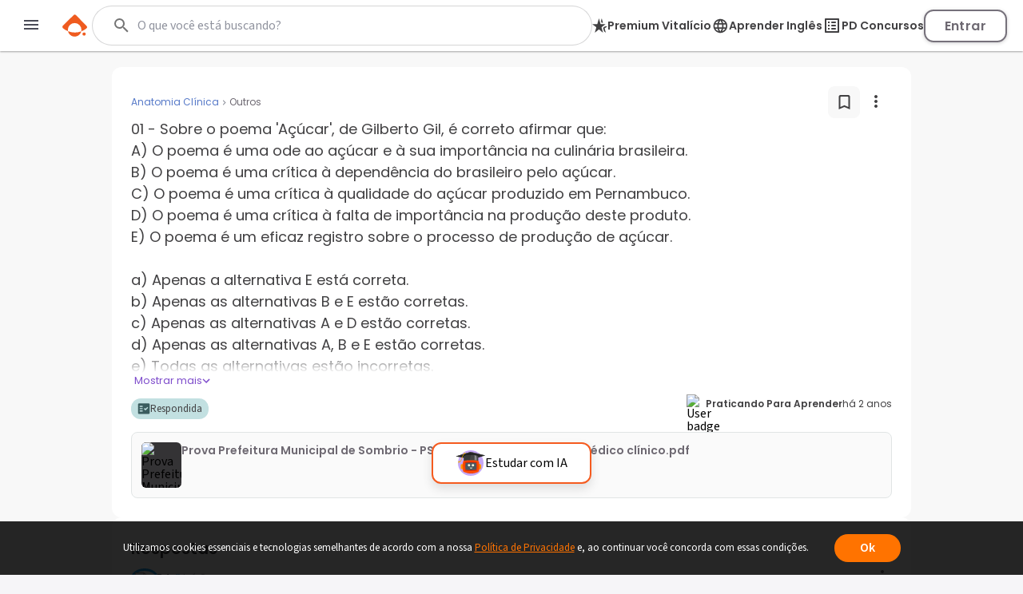

--- FILE ---
content_type: text/html; charset=utf-8
request_url: https://www.passeidireto.com/pergunta/132132182/01-sobre-o-poema-acucar-de-gilberto-gil-e-correto-afirmar-que-a-o-poema-e-uma-od
body_size: 104557
content:
<!DOCTYPE html><html lang="pt"><head><link rel="preload" href="https://resources.passeidireto.com/editorquill/GlobalEditorQuillCss.css" as="style"/><link rel="preload" href="https://resources.passeidireto.com/editorquill/EditorQuill.css" as="style"/><link rel="preload" href="https://resources.passeidireto.com/editorquill/Katex.css" as="style"/><meta charSet="utf-8"/><title>Grátis: 01 - Sobre o poema &#x27;Açúcar&#x27;, de Gilberto Gil, é correto afirmar que:
A) O poema é uma ode ao açúcar e à sua importância na culinária brasileira.
B)... – Questões Respondidas</title><meta name="viewport" content="width=device-width, initial-scale=1"/><meta name="description" content="Conheça a resposta para 01 - Sobre o poema &#x27;Açúcar&#x27;, de Gilberto Gil, é co. Resp.: A alternativa correta é a letra B) O poema é uma c. Confira a melhor respost"/><meta name="robots" content="noindex,noarchive"/><meta name="author" content="Passei Direto"/><link rel="canonical" href="https://www.passeidireto.com/pergunta/132132182/01-sobre-o-poema-acucar-de-gilberto-gil-e-correto-afirmar-que-a-o-poema-e-uma-od"/><meta property="og:title" content="Grátis: 01 - Sobre o poema &#x27;Açúcar&#x27;, de Gilberto Gil, é correto afirmar que:
A) O poema é uma ode ao açúcar e à sua importância na culinária brasileira.
B)... – Questões Respondidas"/><meta property="og:description" content="Pergunta 01 - Sobre o poema &#x27;Açúcar&#x27;, de Gilberto Gil, é correto afirmar que:
A) O poema é uma ode ao açúcar e à sua importância na culinária brasileira.
B)... enviada por Praticando Para Aprender para Outros na disciplina de Anatomia Clínica"/><meta property="og:image" content="https://img.passeidireto.com/logo_pd_square.png"/><meta property="og:url" content="https://www.passeidireto.com/pergunta/132132182/01-sobre-o-poema-acucar-de-gilberto-gil-e-correto-afirmar-que-a-o-poema-e-uma-od"/><meta property="og:site_name" content="Passei Direto"/><meta property="og:type" content="article"/><script type="application/ld+json">{
 "@context": "https://schema.org",
 "@type": "QAPage",
 "name": "01 - Sobre o poema 'Açúcar', de Gilberto Gil, é correto afirmar que:A) O poema é uma ode ao açúcar e à sua importância na culinária brasileira.B) O poema é uma crítica à dependência do brasileiro pelo açúcar.C) O poema é uma crítica à qualidade do açúcar produzido em Pernambuco.D) O poema é uma crítica à falta de importância na produção deste produto.E) O poema é um eficaz registro sobre o processo de produção de açúcar.a) Apenas a alternativa E está correta.b) Apenas as alternativas B e E estão corretas.c) Apenas as alternativas A e D estão corretas.d) Apenas as alternativas A, B e E estão corretas.e) Todas as alternativas estão incorretas.",
 "description": "01 - Sobre o poema 'Açúcar', de Gilberto Gil, é correto afirmar que:\nA) O poema é uma ode ao açúcar e à sua importância na culinária brasileira.\nB)...",
 "mainEntity": {
  "@type": "Question",
  "name": "01 - Sobre o poema 'Açúcar', de Gilberto Gil, é correto afirmar que:A) O poema é uma ode ao açúcar e à sua importância na culinária brasileira.B) O poema é uma crítica à dependência do brasileiro pelo açúcar.C) O poema é uma crítica à qualidade do açúcar produzido em Pernambuco.D) O poema é uma crítica à falta de importância na produção deste produto.E) O poema é um eficaz registro sobre o processo de produção de açúcar.a) Apenas a alternativa E está correta.b) Apenas as alternativas B e E estão corretas.c) Apenas as alternativas A e D estão corretas.d) Apenas as alternativas A, B e E estão corretas.e) Todas as alternativas estão incorretas.",
  "text": "01 - Sobre o poema 'Açúcar', de Gilberto Gil, é correto afirmar que:\nA) O poema é uma ode ao açúcar e à sua importância na culinária brasileira.\nB)...",
  "url": "https://www.passeidireto.com/pergunta/132132182/01-sobre-o-poema-acucar-de-gilberto-gil-e-correto-afirmar-que-a-o-poema-e-uma-od",
  "upvoteCount": 0,
  "dateCreated": "2024-01-18T05:11:09.769Z",
  "author": {
   "@type": "Person",
   "name": "Praticando Para Aprender",
   "url": "https://www.passeidireto.com/perfil/954842-perguntasgenericas-praticando"
  },
  "suggestedAnswer": [
   {
    "@type": "Answer",
    "text": "A alternativa correta é a letra B) O poema é uma crítica à dependência do brasileiro pelo açúcar.",
    "dateCreated": "2024-01-18T05:11:10.000Z",
    "upvoteCount": 0,
    "author": {
     "@type": "Person",
     "name": "Ed",
     "url": "https://www.passeidireto.com/perfil/ed-inteligencia-artificial-do-passei-direto"
    }
   }
  ],
  "answerCount": 1
 },
 "isAccessibleForFree": "False",
 "hasPart": {
  "@type": "WebPageElement",
  "isAccessibleForFree": "False",
  "cssSelector": ".answer-paywall-container"
 }
}</script><link href="/nextjs/1.370.495/_next/static/images/favicon-57-opt.png" rel="icon" sizes="57x57"/><link href="/nextjs/1.370.495/_next/static/images/favicon-76-opt.png" rel="icon" sizes="76x76"/><link href="/nextjs/1.370.495/_next/static/images/favicon-96-opt.png" rel="icon" sizes="96x96"/><link href="/nextjs/1.370.495/_next/static/images/favicon-128-opt.png" rel="icon" sizes="128x128"/><link href="/nextjs/1.370.495/_next/static/images/favicon-180-opt.png" rel="shortcut icon" sizes="180x180"/><link href="/nextjs/1.370.495/_next/static/images/favicon-180-opt.png" rel="apple-touch-icon" sizes="180x180"/><meta name="next-head-count" content="23"/><link rel="preconnect" href="https://resources.passeidireto.com" crossorigin="anonymous"/><link rel="manifest" href="/manifest.json"/><link data-next-font="size-adjust" rel="preconnect" href="/" crossorigin="anonymous"/><script type="speculationrules" data-testid="speculation-files" data-nscript="beforeInteractive">{"prerender":[{"where":{"href_matches":"/arquivo/*"},"eagerness":"moderate"},{"where":{"href_matches":"/pergunta/*"},"eagerness":"moderate"},{"where":{"href_matches":"/video/*"},"eagerness":"moderate"},{"where":{"href_matches":"/perfil/*"},"eagerness":"moderate"},{"where":{"href_matches":"/disciplina/*"},"eagerness":"moderate"},{"where":{"href_matches":"/lista/*"},"eagerness":"moderate"},{"where":{"href_matches":"/perguntas-respostas"},"eagerness":"moderate"},{"where":{"href_matches":"/enviar-material"},"eagerness":"moderate"},{"where":{"href_matches":"/pd-capacita"},"eagerness":"moderate"},{"where":{"href_matches":"/"},"eagerness":"moderate"}]}</script><link rel="preload" href="/nextjs/1.370.495/_next/static/css/b745250ae37e6e6a.css" as="style"/><link rel="stylesheet" href="/nextjs/1.370.495/_next/static/css/b745250ae37e6e6a.css" data-n-g=""/><link rel="preload" href="/nextjs/1.370.495/_next/static/css/1f70a2bbbe63968e.css" as="style"/><link rel="stylesheet" href="/nextjs/1.370.495/_next/static/css/1f70a2bbbe63968e.css" data-n-p=""/><link rel="preload" href="/nextjs/1.370.495/_next/static/css/306c249ecba94851.css" as="style"/><link rel="stylesheet" href="/nextjs/1.370.495/_next/static/css/306c249ecba94851.css" data-n-p=""/><link rel="preload" href="/nextjs/1.370.495/_next/static/css/900dd07e1971f1b6.css" as="style"/><link rel="stylesheet" href="/nextjs/1.370.495/_next/static/css/900dd07e1971f1b6.css" data-n-p=""/><link rel="preload" href="/nextjs/1.370.495/_next/static/css/4062200893e1a984.css" as="style"/><link rel="stylesheet" href="/nextjs/1.370.495/_next/static/css/4062200893e1a984.css" data-n-p=""/><link rel="preload" href="/nextjs/1.370.495/_next/static/css/e6aa4f83a8e66feb.css" as="style"/><link rel="stylesheet" href="/nextjs/1.370.495/_next/static/css/e6aa4f83a8e66feb.css" data-n-p=""/><noscript data-n-css=""></noscript><script defer="" nomodule="" src="/nextjs/1.370.495/_next/static/chunks/polyfills-42372ed130431b0a.js"></script><script src="/nextjs/1.370.495/_next/static/chunks/webpack-e98f455a17f4e4ef.js" defer=""></script><script src="/nextjs/1.370.495/_next/static/chunks/framework-e9dc70a80569198b.js" defer=""></script><script src="/nextjs/1.370.495/_next/static/chunks/main-e7e3d7dcb528592f.js" defer=""></script><script src="/nextjs/1.370.495/_next/static/chunks/pages/_app-1090838694e433af.js" defer=""></script><script src="/nextjs/1.370.495/_next/static/chunks/6200-a169ea9d01b834b1.js" defer=""></script><script src="/nextjs/1.370.495/_next/static/chunks/7204-5d48b3d595e2591a.js" defer=""></script><script src="/nextjs/1.370.495/_next/static/chunks/1106-3cd3e5435e01dab5.js" defer=""></script><script src="/nextjs/1.370.495/_next/static/chunks/2751-9171dadd03580c2a.js" defer=""></script><script src="/nextjs/1.370.495/_next/static/chunks/2175-14df4fc1c6eaa5ba.js" defer=""></script><script src="/nextjs/1.370.495/_next/static/chunks/3346-8ff62a642e9a9566.js" defer=""></script><script src="/nextjs/1.370.495/_next/static/chunks/6802-025cdf0da0ce1e65.js" defer=""></script><script src="/nextjs/1.370.495/_next/static/chunks/3560-7d9fe1017c01fe32.js" defer=""></script><script src="/nextjs/1.370.495/_next/static/chunks/4739-56e66d34dfbbf531.js" defer=""></script><script src="/nextjs/1.370.495/_next/static/chunks/5418-04cdf1ff9bb77c03.js" defer=""></script><script src="/nextjs/1.370.495/_next/static/chunks/6786-c35d28d60e110e6d.js" defer=""></script><script src="/nextjs/1.370.495/_next/static/chunks/9283-029a9acdfe0ce740.js" defer=""></script><script src="/nextjs/1.370.495/_next/static/chunks/6424-a254a5f513280933.js" defer=""></script><script src="/nextjs/1.370.495/_next/static/chunks/9293-64ae81d3e82d9200.js" defer=""></script><script src="/nextjs/1.370.495/_next/static/chunks/131-49a10a61c3c7a48e.js" defer=""></script><script src="/nextjs/1.370.495/_next/static/chunks/1247-92cf34c1cc797292.js" defer=""></script><script src="/nextjs/1.370.495/_next/static/chunks/pages/pergunta/%5Bid%5D/%5Balias%5D-e572a8cb9b662b03.js" defer=""></script><script src="/nextjs/1.370.495/_next/static/E2f2ihLnz-ZTxUihs_E3L/_buildManifest.js" defer=""></script><script src="/nextjs/1.370.495/_next/static/E2f2ihLnz-ZTxUihs_E3L/_ssgManifest.js" defer=""></script><style id="__jsx-2858182966">.UserBadge_user-badge-image-box__rEvaW.jsx-2858182966{width:24px;height:24px}</style></head><body class="PD-SSR"><div id="__next"><link data-testid="quill-css-resource" href="https://resources.passeidireto.com/editorquill/GlobalEditorQuillCss.css" rel="stylesheet"/><div class="Layout_layout__ROhqg QuestionPageContent_layout__xip_7"><header class="Header_new-variant__tCkZb Header_header__2e2Dy"><div class="Header_header-content__lVHB4"><section><button class="Header_sidebar-button__oZZge"><svg role="img" aria-label="barra de navegação" class="NavbarIcon_pd-navbar-icon__Qt1Gv" width="24" height="24" viewBox="0 0 24 24" xmlns="http://www.w3.org/2000/svg"><path fill-rule="evenodd" clip-rule="evenodd" d="M3 18H21V16H3V18ZM3 13H21V11H3V13ZM3 6V8H21V6H3Z"></path></svg></button></section><section class="Header_pd-logo__U4BjA"><a href="/"><div class="PDLogo_container__vs0DV PDLogo_isGlobalNavigation__w2LMZ"><svg xmlns="http://www.w3.org/2000/svg" width="32" height="28" fill="none"><title>Logo Passei Direto</title><path fill="#EF5B1F" d="M30.164 14.344 17.258 1.133a2.318 2.318 0 0 0-3.27-.038L.775 14c-.992.967-.91 2.596.16 3.474a23.162 23.162 0 0 0 6.179 3.609 8.409 8.409 0 0 1-.191-1.846 8.48 8.48 0 0 1 8.584-8.38 8.48 8.48 0 0 1 8.381 8.584 8.318 8.318 0 0 1-.235 1.839 23.118 23.118 0 0 0 6.262-3.462 2.337 2.337 0 0 0 .241-3.468l.007-.006Z"></path><path fill="#EF5B1F" d="M7.12 21.076c.796 3.806 4.144 6.688 8.19 6.74 4.054.044 7.46-2.756 8.35-6.543a23.29 23.29 0 0 1-16.54-.197ZM27.243 22.616c1.113.013 2.01.93 1.998 2.043a2.023 2.023 0 0 1-2.043 1.998 2.023 2.023 0 0 1-1.998-2.042 2.023 2.023 0 0 1 2.043-1.999Z"></path></svg><svg class="PDLogo_text__spqy3" xmlns="http://www.w3.org/2000/svg" width="163" height="24" fill="none" data-testid="logo-passei-direto"><g fill="#EF5B1F" clip-path="url(#a)"><path d="M80.072 3.43a1.339 1.339 0 0 1-.417-1.005c0-.404.139-.732.423-1.004a1.443 1.443 0 0 1 1.054-.398c.424.006.771.133 1.055.404.278.272.417.6.417 1.005 0 .404-.139.732-.423 1.004a1.444 1.444 0 0 1-1.055.398c-.423-.007-.77-.133-1.055-.405ZM80.159 5.372l-.02 14.412 1.87.003.02-14.413-1.87-.002ZM4.352 5.394c1.004-.65 2.204-.973 3.587-.967 1.314 0 2.501.31 3.556.922 1.055.613 1.882 1.485 2.476 2.615.593 1.13.89 2.438.89 3.935 0 1.497-.303 2.81-.897 3.947-.6 1.137-1.427 2.015-2.482 2.634-1.06.619-2.248.928-3.562.928-1.37 0-2.558-.328-3.575-.979-1.01-.65-1.75-1.465-2.21-2.444l-.013 7.522H.284L.31 4.623c1.017 0 1.838.827 1.838 1.844v1.358c.461-.979 1.194-1.787 2.205-2.438v.007Zm7.913 3.366c-.467-.878-1.111-1.554-1.932-2.015-.815-.46-1.744-.695-2.773-.695-1.03 0-1.907.24-2.735.714-.827.48-1.484 1.162-1.964 2.053-.48.89-.72 1.92-.726 3.095 0 1.174.24 2.204.713 3.094.48.89 1.131 1.573 1.958 2.053.828.48 1.737.72 2.735.726.998.007 1.958-.233 2.773-.7.82-.468 1.465-1.157 1.939-2.053.473-.897.707-1.94.713-3.133.007-1.194-.233-2.255-.7-3.133V8.76ZM18.398 8.533c.6-1.13 1.427-1.996 2.482-2.609 1.061-.612 2.255-.916 3.587-.916 1.333 0 2.584.322 3.588.967 1.004.644 1.724 1.459 2.172 2.457V7.099c0-1.03.84-1.863 1.87-1.863l-.02 14.558h-1.869v-3.228c-.46.998-1.2 1.82-2.204 2.463-1.004.651-2.204.973-3.587.967-1.314 0-2.501-.316-3.556-.941-1.055-.625-1.882-1.503-2.476-2.647-.593-1.136-.89-2.456-.89-3.947 0-1.49.303-2.804.897-3.935l.006.007Zm11.11.884c-.48-.89-1.131-1.573-1.959-2.053a5.414 5.414 0 0 0-2.734-.726c-.998-.006-1.958.227-2.773.688-.82.461-1.465 1.13-1.939 2.009-.474.878-.707 1.926-.713 3.132-.007 1.207.233 2.236.7 3.133.468.897 1.112 1.585 1.933 2.053.815.473 1.743.707 2.773.707.998 0 1.907-.24 2.735-.714.827-.48 1.484-1.162 1.964-2.052.48-.89.72-1.92.726-3.095.006-1.175-.24-2.204-.714-3.095v.013ZM37.263 18.827c-1.055-.777-1.648-1.831-1.768-3.164h1.92c.088.821.473 1.484 1.156 1.99.682.505 1.604.764 2.76.764 1.01 0 1.806-.24 2.387-.714.58-.48.865-1.073.871-1.787 0-.5-.157-.91-.48-1.226a3.554 3.554 0 0 0-1.212-.764c-.486-.19-1.15-.385-1.983-.6-1.087-.284-1.965-.568-2.64-.859a4.444 4.444 0 0 1-1.718-1.27c-.468-.561-.708-1.313-.701-2.254 0-.714.215-1.37.644-1.97.43-.607 1.03-1.08 1.813-1.44.783-.354 1.673-.53 2.665-.53 1.566 0 2.823.397 3.783 1.193.96.79 1.472 1.882 1.541 3.271h-1.87c-.05-.852-.385-1.547-.997-2.071-.613-.524-1.453-.79-2.52-.79-.941 0-1.706.221-2.293.663-.587.443-.884.992-.884 1.655 0 .569.17 1.036.518 1.402.347.367.777.65 1.294.853.518.208 1.207.436 2.078.682 1.049.284 1.883.562 2.508.827a4.31 4.31 0 0 1 1.598 1.175c.442.518.675 1.2.688 2.053 0 .783-.215 1.478-.644 2.09-.43.613-1.023 1.1-1.788 1.453-.764.354-1.642.53-2.64.53-1.673 0-3.037-.391-4.092-1.168l.006.006ZM50.867 18.827c-1.054-.777-1.648-1.831-1.768-3.164h1.92c.088.821.474 1.484 1.156 1.99.682.505 1.604.764 2.76.764 1.01 0 1.806-.24 2.387-.714.581-.48.865-1.073.872-1.787 0-.5-.158-.91-.48-1.226a3.554 3.554 0 0 0-1.213-.764c-.486-.19-1.15-.385-1.983-.6-1.086-.284-1.964-.568-2.64-.859a4.444 4.444 0 0 1-1.718-1.27c-.467-.561-.707-1.313-.701-2.254 0-.714.215-1.37.644-1.97.43-.607 1.03-1.08 1.813-1.44.783-.354 1.674-.53 2.665-.53 1.566 0 2.823.397 3.783 1.193.96.79 1.472 1.882 1.541 3.271h-1.87c-.05-.852-.384-1.547-.997-2.071-.613-.524-1.453-.79-2.52-.79-.941 0-1.705.221-2.293.663-.587.443-.884.992-.884 1.655 0 .569.17 1.036.518 1.402.347.367.777.65 1.295.853.518.208 1.206.436 2.078.682 1.048.284 1.882.562 2.507.827a4.31 4.31 0 0 1 1.598 1.175c.442.518.676 1.2.688 2.053 0 .783-.215 1.478-.644 2.09-.43.613-1.023 1.1-1.787 1.453-.764.354-1.642.53-2.64.53-1.674 0-3.038-.391-4.093-1.168l.006.006ZM76.674 13.232l-12.082-.02c.05 1.106.315 2.047.795 2.83a4.715 4.715 0 0 0 1.889 1.775c.783.398 1.636.6 2.558.606 1.206 0 2.23-.29 3.056-.878a4.129 4.129 0 0 0 1.643-2.368h1.97a6.158 6.158 0 0 1-2.286 3.48c-1.169.897-2.627 1.345-4.39 1.339-1.37 0-2.595-.31-3.675-.922-1.087-.613-1.933-1.485-2.546-2.615-.612-1.13-.916-2.45-.916-3.96 0-1.51.304-2.836.91-3.973.606-1.137 1.453-2.008 2.539-2.608 1.086-.6 2.318-.903 3.707-.903 1.39 0 2.602.303 3.638.91a6.224 6.224 0 0 1 2.394 2.443c.556 1.024.84 2.16.834 3.398 0 .638-.02 1.13-.057 1.466h.019Zm-2.489-4.295a4.418 4.418 0 0 0-1.85-1.737 5.639 5.639 0 0 0-2.558-.587c-1.39 0-2.57.442-3.55 1.326-.979.89-1.522 2.141-1.63 3.758l10.239.013c.019-1.087-.196-2.009-.65-2.773ZM104.595 3.31a1.705 1.705 0 0 1-.531-1.276c0-.506.177-.935.537-1.276.354-.341.802-.512 1.345-.512.543 0 .985.17 1.339.512.354.34.537.77.531 1.276-.007.505-.177.934-.537 1.275-.36.341-.802.512-1.346.512-.543 0-.985-.17-1.338-.512ZM104.055 5.187l-.021 14.596 3.732.005.022-14.596-3.733-.005ZM117.069 5.47c.777-.443 1.662-.664 2.653-.664v3.922h-.991c-1.175 0-2.059.272-2.653.821-.594.55-.897 1.51-.897 2.88l-.013 7.358h-3.732l.019-14.779h3.732v2.3a5.248 5.248 0 0 1 1.882-1.839ZM151.257 19.061a6.703 6.703 0 0 1-2.634-2.64c-.638-1.137-.954-2.45-.954-3.935 0-1.484.329-2.798.992-3.934a6.827 6.827 0 0 1 2.691-2.634c1.136-.62 2.406-.929 3.802-.929 1.395 0 2.665.316 3.802.935a6.829 6.829 0 0 1 2.684 2.64c.657 1.137.979 2.45.979 3.935 0 1.484-.341 2.798-1.017 3.935a7.008 7.008 0 0 1-2.728 2.633c-1.143.62-2.426.929-3.847.929-1.402 0-2.659-.316-3.776-.935h.006Zm5.659-2.747c.587-.322 1.055-.809 1.402-1.453s.524-1.434.53-2.362c0-1.383-.36-2.444-1.086-3.19-.726-.745-1.61-1.117-2.659-1.117-1.048 0-1.926.366-2.64 1.111-.707.745-1.067 1.806-1.067 3.183 0 1.377.341 2.444 1.029 3.19.689.745 1.56 1.118 2.609 1.118.663 0 1.288-.158 1.875-.48h.007ZM96.606 1.497v5.545c-.524-.695-1.212-1.25-2.084-1.667a6.298 6.298 0 0 0-2.747-.632c-1.263 0-2.413.31-3.442.928-1.03.62-1.845 1.51-2.445 2.666-.6 1.156-.896 2.476-.896 3.972 0 1.51.296 2.849.89 4.017.594 1.169 1.408 2.072 2.438 2.71 1.03.644 2.166.96 3.41.966 1.1 0 2.072-.221 2.906-.663.834-.442 1.484-1.03 1.951-1.756.057-.088.127-.215.203-.36a3.79 3.79 0 0 0 3.581 2.577v-4.554l.025-13.737h-3.79v-.012Zm-.524 13.212a3.764 3.764 0 0 1-1.44 1.49 3.853 3.853 0 0 1-1.945.519 3.586 3.586 0 0 1-1.907-.537c-.594-.354-1.074-.865-1.44-1.535-.367-.67-.544-1.446-.544-2.337 0-.89.184-1.654.55-2.305.366-.65.84-1.143 1.427-1.478a3.808 3.808 0 0 1 1.92-.505c.695 0 1.34.177 1.945.524.607.348 1.08.846 1.44 1.497.285.518.449 1.124.506 1.806v1.055c-.057.682-.228 1.288-.512 1.806ZM135.973 12.568c0-4.017-2.602-8.084-7.598-8.09-4.339 0-7.611 3.353-7.617 7.806 0 4.636 3.29 7.996 7.831 8.002 4.251 0 6.512-2.911 6.992-4.882l.032-.139-2.83-.316-.082-.012-.038.075c-.284.531-1.434 2.274-4.036 2.268-2.602-.006-4.389-1.541-4.541-3.846l11.887.012v-.89.012Zm-7.605-5.097c2.59 0 4.074 1.782 4.238 3.575l-8.52-.012c.19-2.078 1.965-3.569 4.282-3.563ZM143.179 9.152v6.056c-.006.5.114.86.354 1.087.24.22.644.334 1.219.334h1.736v3.158h-2.355c-3.158-.006-4.731-1.54-4.731-4.61V9.145h-1.756V6.07h1.769V.903h3.777V6.07h3.309v3.076h-3.322v.007Z"></path></g><defs><clipPath id="a"><path fill="#fff" d="M0 0h162.947v24H0z"></path></clipPath></defs></svg></div></a></section><section data-testid="header-slot" class="Header_slot__ljjxx"><div class="SearchBox_search-box-container__g5D4i" data-testid="desktop-search"><div class="SearchBox_pd-search-box__SQ54i"><div data-testid="search-content-list" class="SearchBox_search-content-list__xfkGG"></div><form class="SearchBox_search-box-form__vtaQI" action="#" data-testid="search-form"><input class="SearchBox_search-box-input__3WjOr" type="search" aria-label="Buscar" name="search" autoComplete="off" value=""/><svg class="SearchBox_search-icon__a7I2c SearchIcon_pd-search-icon__oczOC" width="32" height="32" viewBox="0 0 24 24" data-testid="pd-search-icon"><title>Buscar</title><path d="M9.5,3A6.5,6.5 0 0,1 16,9.5C16,11.11 15.41,12.59 14.44,13.73L14.71,14H15.5L20.5,19L19,20.5L14,15.5V14.71L13.73,14.44C12.59,15.41 11.11,16 9.5,16A6.5,6.5 0 0,1 3,9.5A6.5,6.5 0 0,1 9.5,3M9.5,5C7,5 5,7 5,9.5C5,12 7,14 9.5,14C12,14 14,12 14,9.5C14,7 12,5 9.5,5Z"></path></svg></form></div></div><button class="SearchBox_search-box-button__Vomvz" data-testid="mobile-search-button"><svg class="SearchBox_search-icon-mobile__jvbnh SearchIcon_pd-search-icon__oczOC" width="32" height="32" viewBox="0 0 24 24" data-testid="pd-search-icon"><title>Buscar</title><path d="M9.5,3A6.5,6.5 0 0,1 16,9.5C16,11.11 15.41,12.59 14.44,13.73L14.71,14H15.5L20.5,19L19,20.5L14,15.5V14.71L13.73,14.44C12.59,15.41 11.11,16 9.5,16A6.5,6.5 0 0,1 3,9.5A6.5,6.5 0 0,1 9.5,3M9.5,5C7,5 5,7 5,9.5C5,12 7,14 9.5,14C12,14 14,12 14,9.5C14,7 12,5 9.5,5Z"></path></svg></button></section><section class="Header_right-side__jrzsi"><div class="Header_show-only-desktop__j6RNc Tooltip_tooltip-wrapper__aPHnm" role="tooltip" data-testid="pd-tooltip"><button class="PagesHeaderButton_button__rZojZ" data-testid="pd-hub"><svg xmlns="http://www.w3.org/2000/svg" width="19" height="18" viewBox="0 0 19 18" fill="none" data-testid="pd-club-pd-icon"><path d="M6.35009 7.2H0L5.16887 11.169L3.20855 18L8.37743 13.779L13.5547 18L11.586 11.169L16.7549 7.2H10.4048L8.37743 0L6.35009 7.2ZM17.0564 18L15.4982 12.591L19 9.9H16.1182L13.5379 11.88L14.761 16.128L17.0564 18ZM13.4039 5.4L11.8792 0L11.0079 3.105L11.653 5.4H13.4039Z" fill="#414042"></path></svg><span>Premium Vitalício</span></button></div><div class="Header_pd-english-button__hJ16X Header_show-only-desktop__j6RNc"><div class="Header_show-only-desktop__j6RNc Tooltip_tooltip-wrapper__aPHnm" role="tooltip" data-testid="pd-tooltip"><button class="PagesHeaderButton_button__rZojZ" data-testid="pd-pd-ingles"><svg width="22" height="21" viewBox="0 0 22 21" fill="#DFD3F2" xmlns="http://www.w3.org/2000/svg" data-test-id="pd-english-icon"><g clip-path="url(#clip0_30_7113)"><path d="M11.3422 1.75049C16.1722 1.75049 20.0835 5.67049 20.0835 10.5005C20.0835 15.3305 16.1722 19.2505 11.3422 19.2505C6.50349 19.2505 2.58349 15.3305 2.58349 10.5005C2.58349 5.67049 6.50349 1.75049 11.3422 1.75049ZM5.27849 7.00049H7.85974C8.13974 5.90674 8.54224 4.85674 9.06724 3.88549C7.45724 4.43674 6.11849 5.55674 5.27849 7.00049ZM11.3335 3.53549C10.6072 4.58549 10.0385 5.74924 9.66224 7.00049H13.0047C12.6285 5.74924 12.0597 4.58549 11.3335 3.53549ZM18.106 12.2505C18.246 11.6905 18.3335 11.1042 18.3335 10.5005C18.3335 9.89674 18.246 9.31049 18.106 8.75049H15.1485C15.2185 9.32799 15.271 9.90549 15.271 10.5005C15.271 11.0955 15.2185 11.673 15.1485 12.2505H18.106ZM17.3885 14.0005H14.8072C14.5272 15.0942 14.1247 16.1442 13.5997 17.1155C15.2097 16.5642 16.5485 15.453 17.3885 14.0005ZM14.8072 7.00049H17.3885C16.5485 5.54799 15.2097 4.43674 13.5997 3.88549C14.1247 4.85674 14.5272 5.90674 14.8072 7.00049ZM11.3335 17.4655C12.0597 16.4155 12.6285 15.2517 13.0047 14.0005H9.66224C10.0385 15.2517 10.6072 16.4155 11.3335 17.4655ZM9.28599 12.2505H13.381C13.4597 11.673 13.521 11.0955 13.521 10.5005C13.521 9.90549 13.4597 9.31924 13.381 8.75049H9.28599C9.20724 9.31924 9.14599 9.90549 9.14599 10.5005C9.14599 11.0955 9.20724 11.673 9.28599 12.2505ZM9.06724 17.1155C8.54224 16.1442 8.13974 15.0942 7.85974 14.0005H5.27849C6.11849 15.4442 7.45724 16.5642 9.06724 17.1155ZM7.51849 12.2505C7.44849 11.673 7.39599 11.0955 7.39599 10.5005C7.39599 9.90549 7.44849 9.32799 7.51849 8.75049H4.56099C4.42099 9.31049 4.33349 9.89674 4.33349 10.5005C4.33349 11.1042 4.42099 11.6905 4.56099 12.2505H7.51849Z"></path></g><defs><clipPath id="clip0_30_7113"><rect width="21" height="21" fill="white" transform="matrix(-1 0 0 1 21.8335 0.000488281)"></rect></clipPath></defs></svg><span>Aprender Inglês</span></button></div></div><div class="Header_show-only-desktop__j6RNc Tooltip_tooltip-wrapper__aPHnm" role="tooltip" data-testid="pd-tooltip"><button class="PagesHeaderButton_button__rZojZ" data-testid="pd-pd-concursos"><svg data-v-9509519c="" xmlns="http://www.w3.org/2000/svg" width="24" height="24" viewBox="0 0 24 24" fill="none" data-test-id="pd-concursos-icon"><g clip-path="url(#clip0_122_1785)"><path d="M12 9H16C16.55 9 17 8.55 17 8C17 7.45 16.55 7 16 7H12C11.45 7 11 7.45 11 8C11 8.55 11.45 9 12 9ZM12 13H16C16.55 13 17 12.55 17 12C17 11.45 16.55 11 16 11H12C11.45 11 11 11.45 11 12C11 12.55 11.45 13 12 13ZM12 17H16C16.55 17 17 16.55 17 16C17 15.45 16.55 15 16 15H12C11.45 15 11 15.45 11 16C11 16.55 11.45 17 12 17ZM7 7H9V9H7V7ZM7 11H9V13H7V11ZM7 15H9V17H7V15ZM20 3H4C3.45 3 3 3.45 3 4V20C3 20.55 3.45 21 4 21H20C20.55 21 21 20.55 21 20V4C21 3.45 20.55 3 20 3ZM19 19H5V5H19V19Z" fill="#87828B"></path></g><defs><clipPath id="clip0_122_1785"><rect width="24" height="24" fill="white"></rect></clipPath></defs></svg><span>PD Concursos</span></button></div><button class="UploadButton_upload-button__D16lX Header_hide-when-desktop__MxUVx" data-testid="upload-material"><img src="/nextjs/1.370.495/_next/static/images/upload-icon-opt.svg" alt="Enviar material"/><span class="UploadButton_upload-text__rnBt3">Enviar material</span></button><button class="LoginButton_login-btn__Hv9Un Header_knowledge-journey__S9Ieo Header_button-when-GlobalNavigation__vvDMS">Entrar</button></section></div></header><div data-testid="content" class="Layout_content__Zc4_9 Layout_full-screen__5zvvB"><section class="QuestionPageContent_question-container__8foAW"><section class="QuestionHeader_question-header-container__FRQIk"><div class="QuestionHeader_question-header-title__QQjEb"><div class="QuestionHeader_local-info__4znhq"><a href="/disciplina/anatomia-clinica" class="SubjectHeading_card-subject__kCBtw SubjectHeading_new-viewer__U_gOh pd-button-primary-transparent"><h4 class="SubjectHeading_card-subject-name__9HCMN">Anatomia Clínica</h4></a><img src="/nextjs/1.370.495/_next/static/images/separator-opt.svg" width="13" height="13" alt=""/><span class="QuestionHeader_institution-text__kocWd">Outros</span></div><div class="QuestionHeader_question-header-actions__GBugH"><button class="SaveButton_save-button__vMDr_" data-testid="save-button"><span class="SaveButton_save-button-icon__tUNl4" data-testid="save-icon"><svg xmlns="http://www.w3.org/2000/svg" width="25" height="24" fill="none" data-testid="pd-unfilled-bookmark-icon"><path fill="#414042" d="M17.5 3h-10c-1.1 0-2 .9-2 2v16l7-3 7 3V5c0-1.1-.9-2-2-2Zm0 15-5-2.18-5 2.18V6c0-.55.45-1 1-1h8c.55 0 1 .45 1 1v12Z"></path></svg></span></button><div><button class="HeaderMenuButton_menu-button__TcIrY" data-testid="menu-button"><span><svg data-testid="more-vertical-icon" class="MoreVerticalIcon_pd-more-vertical-icon__new-style__j3_oi MoreVerticalIcon_pd-more-vertical-icon__new-style__menu-question__D0OW4" width="24" height="24" viewBox="0 0 24 18" xmlns="http://www.w3.org/2000/svg"><path fill-rule="evenodd" clip-rule="evenodd" d="M12 5C13.1046 5 14 4.10457 14 3C14 1.89543 13.1046 1 12 1C10.8954 1 10 1.89543 10 3C10 4.10457 10.8954 5 12 5ZM12 7C10.8954 7 10 7.89543 10 9C10 10.1046 10.8954 11 12 11C13.1046 11 14 10.1046 14 9C14 7.89543 13.1046 7 12 7ZM12 13C10.8954 13 10 13.8954 10 15C10 16.1046 10.8954 17 12 17C13.1046 17 14 16.1046 14 15C14 13.8954 13.1046 13 12 13Z"></path></svg></span></button><div class="QuestionHeader_dropdown-menu__BBDW5"></div></div></div></div><div class="QuestionHeader_question-header-name__TiDJG">01 - Sobre o poema 'Açúcar', de Gilberto Gil, é correto afirmar que:<br />A) O poema é uma ode ao açúcar e à sua importância na culinária brasileira.<br />B) O poema é uma crítica à dependência do brasileiro pelo açúcar.<br />C) O poema é uma crítica à qualidade do açúcar produzido em Pernambuco.<br />D) O poema é uma crítica à falta de importância na produção deste produto.<br />E) O poema é um eficaz registro sobre o processo de produção de açúcar.<br /><br />a) Apenas a alternativa E está correta.<br />b) Apenas as alternativas B e E estão corretas.<br />c) Apenas as alternativas A e D estão corretas.<br />d) Apenas as alternativas A, B e E estão corretas.<br />e) Todas as alternativas estão incorretas.</div><a href="/perfil/954842-perguntasgenericas-praticando" class="QuestionHeader_collapsed-infobar-author__dmJ99 MaterialInfobarAuthor_infobar-author__VxDcG" data-testid="infobar-author"><div class="MaterialInfobarAuthor_author-wrapper__61_Js"><img src="https://images.passeidireto.com/user_picture/124695270/picture/74833482-ec16-4750-8191-b1dea1e89df5/picture.small" alt="User badge image" class="MaterialInfobarAuthor_author-image__9rn9y Image_pd-image__ckcpS" width="24" height="24"/><div class="MaterialInfobarAuthor_author-name__e8_4t"><span>Praticando Para Aprender</span></div></div><p class="MaterialInfobarAuthor_upload-date__JTR5E"><span class="MaterialInfobarAuthor_time-text__PNQsi"> há 2 anos</span></p></a><div class="QuestionHeader_question-header-last-row__ZWqg3"><section class="QuestionTags_tags-container__qbxXN"><div class=""><div class="Tooltip_tooltip-wrapper__aPHnm" role="tooltip" data-testid="pd-tooltip"><div class="Tag_tags-content__GlFWN QuestionTags_tags-question__UmbNH"><svg xmlns="http://www.w3.org/2000/svg" width="21" height="19" viewBox="0 0 21 19" fill="none" data-testid="question-resolved-icon"><path fill="#323232" fill-rule="evenodd" d="M18.5.3477h-16c-1.1 0-2 .9-2 2v14c0 1.1.9 2 2 2h16c1.1 0 2-.9 2-2v-14c0-1.1-.9-2-2-2Zm-10 14h-5v-2h5v2Zm0-4h-5v-2h5v2Zm0-4h-5v-2h5v2Zm4.82 6-2.82-2.84 1.41-1.41 1.41 1.42 3.17-3.17 1.42 1.42-4.59 4.58Z" clip-rule="evenodd"></path></svg><p>Respondida</p></div></div></div></section><a href="/perfil/954842-perguntasgenericas-praticando" class="QuestionHeader_infobar-author__0gm2o MaterialInfobarAuthor_infobar-author__VxDcG" data-testid="infobar-author"><div class="MaterialInfobarAuthor_author-wrapper__61_Js"><img src="https://images.passeidireto.com/user_picture/124695270/picture/74833482-ec16-4750-8191-b1dea1e89df5/picture.small" alt="User badge image" class="MaterialInfobarAuthor_author-image__9rn9y Image_pd-image__ckcpS" width="24" height="24"/><div class="MaterialInfobarAuthor_author-name__e8_4t"><span>Praticando Para Aprender</span></div></div><p class="MaterialInfobarAuthor_upload-date__JTR5E"><span class="MaterialInfobarAuthor_time-text__PNQsi"> há 2 anos</span></p></a></div><div data-testid="extracted-material-container" class="QuestionHeader_extracted-material-container__nQ2XH"><div class="ExtractedMaterialCard_extracted-material-content__o3m78"><div data-testid="recommendation-card-base-container" class="RecommendationCardBase_recommendation-card-base-container__rkR36 ExtractedMaterialCard_extracted-material-card__VQ8QI"><a href="/arquivo/117622864/prova-prefeitura-municipal-de-sombrio-ps-concursos-2018-para-medico-clinico-pdf" class="RecommendationCardBase_thumbnail-container__XbS9Q"><div class="RecommendationCardBase_thumbnail__TdhiO"><div class="RecommendationFileThumbnail_material-thumbnail__UfNhP"><img src="https://files.passeidireto.com/Thumbnail/3d5021b5-da68-4f7f-93f8-2f8a8f5043f7/105/1.jpg" alt="Prova Prefeitura Municipal de Sombrio - PS Concursos - 2018 - para Médico clínico.pdf" class="RecommendationFileThumbnail_thumbnail-image__QLlUK Image_pd-image__ckcpS" width="100" height="100" loading="lazy" data-testid="material-recommendation-thumbnail"/></div></div><div class="RecommendationCardBase_overlay__dEcr4"><div class="RecommendationFileThumbnail_material-thumbnail__UfNhP" data-testid="material-overlay"><span class="RecommendationFileThumbnail_material-page-count__5L0qN">22 pág.</span></div></div></a><div class="RecommendationCardBase_content__jIdwM ExtractedMaterialCard_extracted-material-card-content__p8L8h"><div class="ExtractedMaterialCard_extracted-material-card__VQ8QI RecommendationCardBase_content-title__aQmVe"><a href="/arquivo/117622864/prova-prefeitura-municipal-de-sombrio-ps-concursos-2018-para-medico-clinico-pdf" class=""><h3>Prova Prefeitura Municipal de Sombrio - PS Concursos - 2018 - para Médico clínico.pdf</h3></a></div><div class="RecommendationCardBase_content-description__M0rRU"></div></div></div></div></div></section><div class="SectionAd_container__mJiOu QuestionPageContent_question-ads__2sBc_" style="--miniSize:130px;--smallSize:130px;--mediumSize:130px;--largeSize:90px" data-testid="section-ad"></div><section class="Answers_answers-container__6d_87"><h2 class="Answers_answers-title__qN0Fu">Respostas</h2><div class=""><section class=""><div class="undefined"><div><div data-testid="answer-card" class="AnswerCard_answer-card__EldU8 AnswerCard_isRestricted__EDR5j"><section class="AnswerCard_answer-info__Yo_rz"><a href="/perfil/ed-inteligencia-artificial-do-passei-direto" class="UserBadge_user-badge__BEeKk AnswerCard_answer-user-image__g7vP3"><div class="jsx-2858182966 UserBadge_user-badge-image-box__rEvaW test-file-user-image"><img src="https://images.passeidireto.com/user_picture/120140583/picture/0dbdf013-99ff-4746-a57a-c493ae7e9a77/picture.small" alt="User badge image" class="UserBadge_user-badge-image__nRGes UserBadge_verified-user__p7JXO Image_pd-image__ckcpS" width="24" height="24"/></div><section class="jsx-2858182966 UserBadge_user-badge-name-info__v20ok"><p class="jsx-2858182966 UserBadge_user-badge-name__0O8v6 AnswerCard_answer-user-name__W8Ef2 pd-smooth-transition pd-caption test-file-user-name"><span class="jsx-2858182966">Ed</span> <img src="/nextjs/1.370.495/_next/static/images/verified-icon-opt.svg" alt="Verified user icon" class="VerifiedIcon_verified-icon__L35x0 UserBadge_verified-user-image__oHO41" width="13" height="13"/></p><p class="jsx-2858182966 pd-caption text-after-name">há 2 anos</p></section></a><div class="InfobarMenu_infobar-report-button__579ol"><button class="ReportButton_report-button__hfjVl" data-testid="report-button"><img src="/nextjs/1.370.495/_next/static/images/flag-outline-opt.svg" alt="" width="24" height="24"/><span>Reportar</span></button></div><div class="InfobarMenu_infobar-report-menu__nM6Tg" data-testid="infobar-menu"><button id="toolbar-menu-button-PEdWmNyncoyRKnJgk4xQ4" data-testid="menu-button"><svg data-testid="more-vertical-icon" class="MoreVerticalIcon_pd-more-vertical-icon__new-style__j3_oi" width="24" height="24" viewBox="0 0 24 18" xmlns="http://www.w3.org/2000/svg"><path fill-rule="evenodd" clip-rule="evenodd" d="M12 5C13.1046 5 14 4.10457 14 3C14 1.89543 13.1046 1 12 1C10.8954 1 10 1.89543 10 3C10 4.10457 10.8954 5 12 5ZM12 7C10.8954 7 10 7.89543 10 9C10 10.1046 10.8954 11 12 11C13.1046 11 14 10.1046 14 9C14 7.89543 13.1046 7 12 7ZM12 13C10.8954 13 10 13.8954 10 15C10 16.1046 10.8954 17 12 17C13.1046 17 14 16.1046 14 15C14 13.8954 13.1046 13 12 13Z"></path></svg></button><div class="InfobarMenu_menu___Ja8A InfobarMenu_menu__closed__N0hQ8"><div class="InfobarMenu_menu-content__OeYcx"><button class="ReportButton_report-button__hfjVl" data-testid="report-button"><img src="/nextjs/1.370.495/_next/static/images/flag-outline-opt.svg" alt="" width="24" height="24"/><span>Reportar</span></button></div></div></div></section><div class="AnswerCard_answer-content-container__2IYKX"><section class="AnswerCard_answer-content__y7vIX AnswerCard_answer-content--with-paywall__8H46v pd-paragraph-md"><div class="ql-editor" style="filter: blur(6px);" class="answer-paywall-container"><p>A alternativa correta é a letra B) O poema é uma crítica à dependência do brasileiro pelo açúcar.</p></div></section><div class="AnswerCard_interactions-buttons__XsY5P"><p>Essa resposta te ajudou?</p><div class="Interactions_card-cta-buttons__l2G_S AnswerCard_interactions__nZJCH" data-testid="pd-interaction-buttons"><div class="Interactions_interaction-button-wrapper__h5vo_"><svg xmlns="http://www.w3.org/2000/svg" viewBox="0 0 24 24" width="24" height="24" data-testid="like-icon" class="LikeIcon_pd-like-icon__ZdUij"><title>Like</title><path fill-rule="evenodd" clip-rule="evenodd" d="M22.9 10.3a3.5 3.5 0 0 0-3.5-2.8h-1.2l-.6-.3c-.1-.2-.2-.4-.1-.6v-.7c0-.8-.3-1.6-.9-2.2l-1-1.3c-.4-.3-.8-.4-1.2-.4-.4 0-.8.1-1 .4L8.1 7.8l-.3.3c-.5-.4-1.2-.7-2-.7h-.3C3.5 7.4 2 9 2 11v6.6c0 2 1.6 3.6 3.5 3.6h.4c1 0 2-.5 2.6-1.3.9.8 2 1.3 3.2 1.3h5.6c1.4 0 2.6-.9 3.2-2.2l2.2-5.2c.5-1 .3-3.1.2-3.5Zm-7.6-1.1.8.5.3.1h3c.6 0 1.1.5 1.2 1V13l-2.3 5.2c-.2.5-.6.8-1 .8h-5.6c-1.3 0-2.3-1-2.3-2.3v-6.3c0-.4.2-.7.4-.9l4-4.1.6-.2c.2 0 .4 0 .5.2l.3.5v.3L15 8.3l.3.9Zm-8.2 8.2v-6.3c0-.7-.6-1.3-1.3-1.3h-.2c-.7 0-1.4.6-1.4 1.4v6.2c0 .8.7 1.4 1.4 1.4h.2c.7 0 1.3-.6 1.3-1.4Z"></path></svg><span>0</span></div><div class="Interactions_interaction-button-wrapper__h5vo_"><svg xmlns="http://www.w3.org/2000/svg" viewBox="0 0 24 24" width="24" height="24" class="DislikeIcon_pd-dislike-icon__Kk3M8"><title>Dislike</title><path fill-rule="evenodd" clip-rule="evenodd" d="M1.1 13.7a3.5 3.5 0 0 0 3.5 2.8h1.2l.6.3c.1.2.2.4.1.6v.7c0 .8.3 1.6.9 2.2l1 1.3c.4.3.8.4 1.2.4.4 0 .8-.1 1-.4l5.3-5.4.3-.3c.5.4 1.2.7 2 .7h.3c2 0 3.5-1.6 3.5-3.6V6.4c0-2-1.6-3.6-3.5-3.6h-.4c-1 0-2 .5-2.6 1.3-.9-.8-2-1.3-3.2-1.3H6.7c-1.4 0-2.6.9-3.2 2.2l-2.2 5.2c-.5 1-.3 3.1-.2 3.5Zm7.6 1.1-.8-.5a1 1 0 0 0-.3-.1h-3c-.6 0-1.1-.5-1.2-1V11l2.3-5.2c.2-.5.6-.8 1-.8h5.6c1.3 0 2.3 1 2.3 2.3v6.3c0 .4-.2.7-.4.9l-4 4.1-.6.2c-.2 0-.4 0-.5-.2a1 1 0 0 1-.3-.5v-.3l.2-2.2-.3-.9Zm8.2-8.2v6.3c0 .7.6 1.3 1.3 1.3h.2c.7 0 1.4-.6 1.4-1.4V6.6c0-.8-.7-1.4-1.4-1.4h-.2c-.7 0-1.3.6-1.3 1.4Z"></path></svg><span>0</span></div></div></div><div class="AnswerBannerSelector_card-paywall__Bchau AnswerBannerSelector_register-paywall__ZCMwE"><div class="RegisterPaywall_container___VHkI" data-testid="trial-or-upload-paywall"><img class="RegisterPaywall_bg-image-left__LyT5G" src="/nextjs/1.370.495/_next/static/images/bubbles-left-opt.svg" alt="left-side-bubbles-background"/><img class="RegisterPaywall_bg-image-right-desktop__9LXE0" src="/nextjs/1.370.495/_next/static/images/desktop-bubbles-right-opt.svg" alt="right-side-bubbles-background"/><div class="RegisterPaywall_left-side___iNv3"><h2>Crie sua conta grátis para <strong>liberar essa resposta.</strong> 🤩</h2></div><div class="RegisterPaywall_right-side__WXlAc"><div class="RegisterPaywall_card__oN3f9"><div class="GoogleLoginButton_google-login-button__Bgdt_ GoogleLoginButton_button-lg__w5LF4" hidden=""><div data-testid="pd-google-button-register-paywall-undefined" id="pd-google-button-register-paywall-undefined"></div></div><button class="BaseButton_pd-base-button__Wqf7L GoogleLoginWVButton_google-login-button__CwCLc GoogleLoginWVButton_button-lg__SoeY8" id="register-paywall-undefined" data-testid="google-button-wv" hidden=""><div class="BaseButton_button-content__1xyG_"><img class="GoogleLoginWVButton_google-logo__7F3dc" src="/nextjs/1.370.495/_next/static/images/google-button-logo-opt.svg" alt=""/><span class="GoogleLoginWVButton_google-button-text__qy_as">Continuar com Google</span></div></button><button class="BaseButton_pd-base-button__Wqf7L FacebookLoginButton_facebook-login-button__FHnNJ FacebookLoginButton_button-lg__c4xds" data-testid="default-facebook-button" hidden=""><div class="BaseButton_button-content__1xyG_"><img class="FacebookLoginButton_logo__mNrO0" src="/nextjs/1.370.495/_next/static/images/facebook-button-logo-opt.svg" alt="" width="36" height="36"/><span class="FacebookLoginButton_facebook-button-text__OFIoc">Continuar com o Facebook</span></div></button><button class="BaseButton_pd-base-button__Wqf7L FacebookLoginButton_facebook-login-button__FHnNJ FacebookLoginButton_button-lg__c4xds" data-testid="wv-facebook-button" hidden=""><div class="BaseButton_button-content__1xyG_"><img class="FacebookLoginButton_logo__mNrO0" src="/nextjs/1.370.495/_next/static/images/facebook-button-logo-opt.svg" alt="" width="36" height="36"/><span class="FacebookLoginButton_facebook-button-text__OFIoc">Continuar com o Facebook</span></div></button><p class="RegisterPaywall_pop-up-text__JRbOW">Já tem uma conta?<button class="RegisterPaywall_pop-sign-in-link__KfOkc">Entrar</button></p><p class="TermsAndPrivacyPolicy_terms-and-privacy-policy__VFfM3 RegisterPaywall_terms__VXE2L" data-testid="terms-and-privacy"><span>Ao continuar, você aceita os <!-- --> </span><span><a href="/termos-de-uso" target="_blank" rel="noopener noreferrer">Termos de Uso</a> e <a href="https://centraldeajuda.passeidireto.com/prote%C3%A7%C3%A3o-de-dados" target="_blank" rel="noopener noreferrer">Política de Privacidade</a></span></p></div></div></div></div></div></div></div></div></section></div><section class="Answers_doubts-section-container__kON5s"><h2 class="Answers_title__XoFRf">Ainda com dúvidas?</h2><section class="SendQuestionBanner_send-question-banner__FnQ6e"><p class="SendQuestionBanner_title__uZAeO">Envie uma pergunta e tenha sua dúvida de estudo respondida!</p><button class="SecondaryButton_button__Qc68g SendQuestionBanner_button__nDFKc">Enviar pergunta</button><div class="SendQuestionBanner_shapes__FSR2S"><img src="/nextjs/1.370.495/_next/static/images/sendShapes-opt.svg" alt=""/></div></section></section></section><section class="Recommendations_recommendations-container__P3rtt"><div class="Recommendations_extracted-material__Znz1b"><h2>Essa pergunta também está no material:</h2><div class="ExtractedMaterialCard_extracted-material-content__o3m78"><div data-testid="recommendation-card-base-container" class="RecommendationCardBase_recommendation-card-base-container__rkR36 ExtractedMaterialCard_extracted-material-card__VQ8QI"><a href="/arquivo/117622864/prova-prefeitura-municipal-de-sombrio-ps-concursos-2018-para-medico-clinico-pdf" class="RecommendationCardBase_thumbnail-container__XbS9Q"><div class="RecommendationCardBase_thumbnail__TdhiO"><div class="RecommendationFileThumbnail_material-thumbnail__UfNhP"><img src="https://files.passeidireto.com/Thumbnail/3d5021b5-da68-4f7f-93f8-2f8a8f5043f7/105/1.jpg" alt="Prova Prefeitura Municipal de Sombrio - PS Concursos - 2018 - para Médico clínico.pdf" class="RecommendationFileThumbnail_thumbnail-image__QLlUK Image_pd-image__ckcpS" width="100" height="100" loading="lazy" data-testid="material-recommendation-thumbnail"/></div></div><div class="RecommendationCardBase_overlay__dEcr4"><div class="RecommendationFileThumbnail_material-thumbnail__UfNhP" data-testid="material-overlay"><span class="RecommendationFileThumbnail_material-page-count__5L0qN">22 pág.</span></div></div></a><div class="RecommendationCardBase_content__jIdwM ExtractedMaterialCard_extracted-material-card-content__p8L8h"><div class="ExtractedMaterialCard_extracted-material-card__VQ8QI RecommendationCardBase_content-title__aQmVe"><a href="/arquivo/117622864/prova-prefeitura-municipal-de-sombrio-ps-concursos-2018-para-medico-clinico-pdf" class=""><h3>Prova Prefeitura Municipal de Sombrio - PS Concursos - 2018 - para Médico clínico.pdf</h3></a></div><div class="RecommendationCardBase_content-description__M0rRU"></div></div></div></div></div><section><p class="Recommendations_extracted-questions-title__kUzAP">Mais perguntas desse material</p><div class="Recommendations_extracted-questions__4Ucee"><div class="Recommendations_extracted-questions-item__DVPNI"><section class="ExtractedQuestionCard_question-card__dZjAa"><span class="ExtractedQuestionCard_question-link__pn2mt Recommendations_extracted-questions-copy__eJnOg" data-testid="extracted-question-link"><div class="ExtractedQuestionCard_question-mark-line__vNRN_"><div class="ExtractedQuestionCard_question-icon__koAQA"><svg width="9" height="14" viewBox="0 0 12 20" fill="none" xmlns="http://www.w3.org/2000/svg" role="img" aria-label="interrogation icon"><path d="M1 3.86173C2.81818 0.40472 7.27273 0.394349 9.40182 2.16607C11.5327 3.93779 11.5327 6.81057 9.40182 8.58229C9.03273 8.89169 8.62 9.14578 8.18364 9.34629C6.82909 9.97028 5.54727 11.0731 5.54727 12.5043V13.8007M5.54545 18.9862H5.56V19H5.54545V18.9862Z" stroke="#7F4ECC" stroke-width="2" stroke-linecap="round" stroke-linejoin="round"></path></svg></div><div class="ExtractedQuestionCard_vertical-line__DsaiV"></div></div><h3>01 – Assinale a alternativa que contenha conceitos presentes no poema de Ferreira Gullar:<br /><br /><br />A) O poema se trata de uma crítica às relações de trabalho no campo.<br />B) Metaforicamente, o poeta usa o açúcar para retratar os obstáculos da vida.<br />C) O poeta propõe uma reflexão, a partir do açúcar, para o consumo de objetos do cotidiano.<br />D) Por ser de berço elitizado, o poeta defende produtores de cana de açúcar, deixando evidente sua i</h3></span><button class="ExtractedQuestionCard_unlock-question__MJppO"><div class="ExtractedQuestionCard_question-icon__koAQA"><img data-testid="lock-icon" src="/nextjs/1.370.495/_next/static/images/lock-opt.svg" alt="Lock Icon" width="14" height="16"/></div><p>Desbloquear resposta</p></button></section></div><div class="Recommendations_extracted-questions-item__DVPNI"><section class="ExtractedQuestionCard_question-card__dZjAa"><span class="ExtractedQuestionCard_question-link__pn2mt Recommendations_extracted-questions-copy__eJnOg" data-testid="extracted-question-link"><div class="ExtractedQuestionCard_question-mark-line__vNRN_"><div class="ExtractedQuestionCard_question-icon__koAQA"><svg width="9" height="14" viewBox="0 0 12 20" fill="none" xmlns="http://www.w3.org/2000/svg" role="img" aria-label="interrogation icon"><path d="M1 3.86173C2.81818 0.40472 7.27273 0.394349 9.40182 2.16607C11.5327 3.93779 11.5327 6.81057 9.40182 8.58229C9.03273 8.89169 8.62 9.14578 8.18364 9.34629C6.82909 9.97028 5.54727 11.0731 5.54727 12.5043V13.8007M5.54545 18.9862H5.56V19H5.54545V18.9862Z" stroke="#7F4ECC" stroke-width="2" stroke-linecap="round" stroke-linejoin="round"></path></svg></div><div class="ExtractedQuestionCard_vertical-line__DsaiV"></div></div><h3>02 – Pode-se afirmar que o poema aborda uma crítica social ao:<br /><br /><br />A) Apresentar os altos preços cobrados pelos donos de mercearias.<br />B) Evidenciar as precárias condições de produção nos canaviais.<br />C) Denunciar trabalho escravo nas usinas de Pernambuco.<br />D) Problematizar a qualidade do açúcar que chega ao consumidor.<br />E) Apresentar a dependência que as pessoas têm deste bem de consumo.</h3></span><button class="ExtractedQuestionCard_unlock-question__MJppO"><div class="ExtractedQuestionCard_question-icon__koAQA"><img data-testid="lock-icon" src="/nextjs/1.370.495/_next/static/images/lock-opt.svg" alt="Lock Icon" width="14" height="16"/></div><p>Desbloquear resposta</p></button></section></div><div class="Recommendations_extracted-questions-item__DVPNI"><section class="ExtractedQuestionCard_question-card__dZjAa"><span class="ExtractedQuestionCard_question-link__pn2mt Recommendations_extracted-questions-copy__eJnOg" data-testid="extracted-question-link"><div class="ExtractedQuestionCard_question-mark-line__vNRN_"><div class="ExtractedQuestionCard_question-icon__koAQA"><svg width="9" height="14" viewBox="0 0 12 20" fill="none" xmlns="http://www.w3.org/2000/svg" role="img" aria-label="interrogation icon"><path d="M1 3.86173C2.81818 0.40472 7.27273 0.394349 9.40182 2.16607C11.5327 3.93779 11.5327 6.81057 9.40182 8.58229C9.03273 8.89169 8.62 9.14578 8.18364 9.34629C6.82909 9.97028 5.54727 11.0731 5.54727 12.5043V13.8007M5.54545 18.9862H5.56V19H5.54545V18.9862Z" stroke="#7F4ECC" stroke-width="2" stroke-linecap="round" stroke-linejoin="round"></path></svg></div><div class="ExtractedQuestionCard_vertical-line__DsaiV"></div></div><h3>03 – Observe o trecho abaixo e a expressão destacada, depois assinale a alternativa que contenha a figura de linguagem descrita: <br />Em usinas escuras,  <br />homens de vida amarga  <br />e dura  <br />produziram este açúcar  <br />branco e puro  <br />com que adoço meu café esta manhã em Ipanema.<br /><br /><br />A) Metonímia<br />B) Personificação<br />C) Comparação<br />D) Metáfora<br />E) Antítese</h3></span><button class="ExtractedQuestionCard_unlock-question__MJppO"><div class="ExtractedQuestionCard_question-icon__koAQA"><img data-testid="lock-icon" src="/nextjs/1.370.495/_next/static/images/lock-opt.svg" alt="Lock Icon" width="14" height="16"/></div><p>Desbloquear resposta</p></button></section></div><div class="Recommendations_extracted-questions-item__DVPNI"><section class="ExtractedQuestionCard_question-card__dZjAa"><span class="ExtractedQuestionCard_question-link__pn2mt Recommendations_extracted-questions-copy__eJnOg" data-testid="extracted-question-link"><div class="ExtractedQuestionCard_question-mark-line__vNRN_"><div class="ExtractedQuestionCard_question-icon__koAQA"><svg width="9" height="14" viewBox="0 0 12 20" fill="none" xmlns="http://www.w3.org/2000/svg" role="img" aria-label="interrogation icon"><path d="M1 3.86173C2.81818 0.40472 7.27273 0.394349 9.40182 2.16607C11.5327 3.93779 11.5327 6.81057 9.40182 8.58229C9.03273 8.89169 8.62 9.14578 8.18364 9.34629C6.82909 9.97028 5.54727 11.0731 5.54727 12.5043V13.8007M5.54545 18.9862H5.56V19H5.54545V18.9862Z" stroke="#7F4ECC" stroke-width="2" stroke-linecap="round" stroke-linejoin="round"></path></svg></div><div class="ExtractedQuestionCard_vertical-line__DsaiV"></div></div><h3>05 – Assinale a alternativa que contenha palavra/expressão que possa substituir a palavra destacada mantendo o sentido e a correção gramatical: <br />Este açúcar veio  <br />de uma usina de açúcar em Pernambuco  <br />ou no Estado do Rio  <br />e tampouco o fez o dono da usina.<br /><br /><br />A) Também não<br />B) Em absoluto<br />C) Certamente<br />D) Talvez<br />E) Supostamente</h3></span><button class="ExtractedQuestionCard_unlock-question__MJppO"><div class="ExtractedQuestionCard_question-icon__koAQA"><img data-testid="lock-icon" src="/nextjs/1.370.495/_next/static/images/lock-opt.svg" alt="Lock Icon" width="14" height="16"/></div><p>Desbloquear resposta</p></button></section></div><div class="Recommendations_extracted-questions-item__DVPNI"><section class="ExtractedQuestionCard_question-card__dZjAa"><span class="ExtractedQuestionCard_question-link__pn2mt Recommendations_extracted-questions-copy__eJnOg" data-testid="extracted-question-link"><div class="ExtractedQuestionCard_question-mark-line__vNRN_"><div class="ExtractedQuestionCard_question-icon__koAQA"><svg width="9" height="14" viewBox="0 0 12 20" fill="none" xmlns="http://www.w3.org/2000/svg" role="img" aria-label="interrogation icon"><path d="M1 3.86173C2.81818 0.40472 7.27273 0.394349 9.40182 2.16607C11.5327 3.93779 11.5327 6.81057 9.40182 8.58229C9.03273 8.89169 8.62 9.14578 8.18364 9.34629C6.82909 9.97028 5.54727 11.0731 5.54727 12.5043V13.8007M5.54545 18.9862H5.56V19H5.54545V18.9862Z" stroke="#7F4ECC" stroke-width="2" stroke-linecap="round" stroke-linejoin="round"></path></svg></div><div class="ExtractedQuestionCard_vertical-line__DsaiV"></div></div><h3>09 – Conforme a Lei 8.142, de 28 de dezembro de 1990, dispõe sobre a participação da comunidade na gestão do Sistema Único de Saúde (SUS) e sobre as transferências intergovernamentais de recursos financeiros na área da saúde e dá outras providências. Em seu Art. 2°, Os recursos do Fundo Nacional de Saúde (FNS) serão alocados como:<br /><br /><br />A) Apenas as afirmativas I, II e IV estão corretas.<br />B) Apenas as afirmativas I, II e III estão corretas.<br />C) Apenas as afirmativas II e III estão corretas.<br />D) Todas as afirmativas estão corretas.<br />E) Nenhuma das afirmativas está correta.</h3></span><button class="ExtractedQuestionCard_unlock-question__MJppO"><div class="ExtractedQuestionCard_question-icon__koAQA"><img data-testid="lock-icon" src="/nextjs/1.370.495/_next/static/images/lock-opt.svg" alt="Lock Icon" width="14" height="16"/></div><p>Desbloquear resposta</p></button></section></div><div class="Recommendations_extracted-questions-item__DVPNI"><section class="ExtractedQuestionCard_question-card__dZjAa"><span class="ExtractedQuestionCard_question-link__pn2mt Recommendations_extracted-questions-copy__eJnOg" data-testid="extracted-question-link"><div class="ExtractedQuestionCard_question-mark-line__vNRN_"><div class="ExtractedQuestionCard_question-icon__koAQA"><svg width="9" height="14" viewBox="0 0 12 20" fill="none" xmlns="http://www.w3.org/2000/svg" role="img" aria-label="interrogation icon"><path d="M1 3.86173C2.81818 0.40472 7.27273 0.394349 9.40182 2.16607C11.5327 3.93779 11.5327 6.81057 9.40182 8.58229C9.03273 8.89169 8.62 9.14578 8.18364 9.34629C6.82909 9.97028 5.54727 11.0731 5.54727 12.5043V13.8007M5.54545 18.9862H5.56V19H5.54545V18.9862Z" stroke="#7F4ECC" stroke-width="2" stroke-linecap="round" stroke-linejoin="round"></path></svg></div><div class="ExtractedQuestionCard_vertical-line__DsaiV"></div></div><h3>10 – No Art 4º da Lei 8.142, para receberem os recursos, de que trata o art. 3° desta lei, os Municípios, os Estados e o Distrito Federal deverão contar com, EXCETO:<br /><br /><br />A) Fundo de Saúde.<br />B) Conselho de Saúde, com composição paritária.<br />C) Plano de previdência privada.<br />D) Plano de saúde.<br />E) Relatórios de gestão que permitam o controle.</h3></span><button class="ExtractedQuestionCard_unlock-question__MJppO"><div class="ExtractedQuestionCard_question-icon__koAQA"><img data-testid="lock-icon" src="/nextjs/1.370.495/_next/static/images/lock-opt.svg" alt="Lock Icon" width="14" height="16"/></div><p>Desbloquear resposta</p></button></section></div><div class="Recommendations_extracted-questions-item__DVPNI"><section class="ExtractedQuestionCard_question-card__dZjAa"><span class="ExtractedQuestionCard_question-link__pn2mt Recommendations_extracted-questions-copy__eJnOg" data-testid="extracted-question-link"><div class="ExtractedQuestionCard_question-mark-line__vNRN_"><div class="ExtractedQuestionCard_question-icon__koAQA"><svg width="9" height="14" viewBox="0 0 12 20" fill="none" xmlns="http://www.w3.org/2000/svg" role="img" aria-label="interrogation icon"><path d="M1 3.86173C2.81818 0.40472 7.27273 0.394349 9.40182 2.16607C11.5327 3.93779 11.5327 6.81057 9.40182 8.58229C9.03273 8.89169 8.62 9.14578 8.18364 9.34629C6.82909 9.97028 5.54727 11.0731 5.54727 12.5043V13.8007M5.54545 18.9862H5.56V19H5.54545V18.9862Z" stroke="#7F4ECC" stroke-width="2" stroke-linecap="round" stroke-linejoin="round"></path></svg></div><div class="ExtractedQuestionCard_vertical-line__DsaiV"></div></div><h3>No Palácio do Planalto após Ivan Monteiro accept the invitation to take over the command of Petrobras. The choice of Ivan Monteiro was due to:<br /><br /><br />A) The former president, Pedro Parente resigned from the presidency of the state-owned company, on the same day, in the morning.<br />B) The former president, José Sérgio Gabriele was sentenced to pay R$ 250 million for damages to the public treasury in the purchase of the Pasadena Refinery in Texas (USA)<br />C) The former president, Pedro Parente was dismissed for just cause, after being cited in 5 Lava Jato plea bargains.<br />D) Aldemir Bendine, former president of Petrobras, was sentenced by Moro to 11 years in prison for the Lava Jato operation.<br />E) The former president, Pedro Parente requested leave of absence from the position for health treatment.</h3></span><button class="ExtractedQuestionCard_unlock-question__MJppO"><div class="ExtractedQuestionCard_question-icon__koAQA"><img data-testid="lock-icon" src="/nextjs/1.370.495/_next/static/images/lock-opt.svg" alt="Lock Icon" width="14" height="16"/></div><p>Desbloquear resposta</p></button></section></div><div class="Recommendations_extracted-questions-item__DVPNI"><section class="ExtractedQuestionCard_question-card__dZjAa"><span class="ExtractedQuestionCard_question-link__pn2mt Recommendations_extracted-questions-copy__eJnOg" data-testid="extracted-question-link"><div class="ExtractedQuestionCard_question-mark-line__vNRN_"><div class="ExtractedQuestionCard_question-icon__koAQA"><svg width="9" height="14" viewBox="0 0 12 20" fill="none" xmlns="http://www.w3.org/2000/svg" role="img" aria-label="interrogation icon"><path d="M1 3.86173C2.81818 0.40472 7.27273 0.394349 9.40182 2.16607C11.5327 3.93779 11.5327 6.81057 9.40182 8.58229C9.03273 8.89169 8.62 9.14578 8.18364 9.34629C6.82909 9.97028 5.54727 11.0731 5.54727 12.5043V13.8007M5.54545 18.9862H5.56V19H5.54545V18.9862Z" stroke="#7F4ECC" stroke-width="2" stroke-linecap="round" stroke-linejoin="round"></path></svg></div><div class="ExtractedQuestionCard_vertical-line__DsaiV"></div></div><h3>Still regarding the truck drivers' strike, which took place at the end of May 2018, choose the CORRECT alternative that indicates the duration of the strike:<br /><br /><br />A) 7 days<br />B) 8 days<br />C) 10 days<br />D) 11 days<br />E) 13 days</h3></span><button class="ExtractedQuestionCard_unlock-question__MJppO"><div class="ExtractedQuestionCard_question-icon__koAQA"><img data-testid="lock-icon" src="/nextjs/1.370.495/_next/static/images/lock-opt.svg" alt="Lock Icon" width="14" height="16"/></div><p>Desbloquear resposta</p></button></section></div><div class="Recommendations_extracted-questions-item__DVPNI"><section class="ExtractedQuestionCard_question-card__dZjAa"><span class="ExtractedQuestionCard_question-link__pn2mt Recommendations_extracted-questions-copy__eJnOg" data-testid="extracted-question-link"><div class="ExtractedQuestionCard_question-mark-line__vNRN_"><div class="ExtractedQuestionCard_question-icon__koAQA"><svg width="9" height="14" viewBox="0 0 12 20" fill="none" xmlns="http://www.w3.org/2000/svg" role="img" aria-label="interrogation icon"><path d="M1 3.86173C2.81818 0.40472 7.27273 0.394349 9.40182 2.16607C11.5327 3.93779 11.5327 6.81057 9.40182 8.58229C9.03273 8.89169 8.62 9.14578 8.18364 9.34629C6.82909 9.97028 5.54727 11.0731 5.54727 12.5043V13.8007M5.54545 18.9862H5.56V19H5.54545V18.9862Z" stroke="#7F4ECC" stroke-width="2" stroke-linecap="round" stroke-linejoin="round"></path></svg></div><div class="ExtractedQuestionCard_vertical-line__DsaiV"></div></div><h3>Luiz Inácio Lula da Silva is the first former Brazilian president to be imprisoned for a common crime. Convicted to 12 years and 1 month in prison for passive corruption and money laundering, he had his arrest ordered by federal judge Sérgio Moro. Before Lula, however, other Brazilian former presidents were arrested, but all for political reasons, EXCEPT:<br /><br /><br />A) Hermes da Fonseca<br />B) Washington Luís<br />C) Artur Bernardes<br />D) Juscelino Kubitschek<br />E) Fernando Henrique Cardoso</h3></span><button class="ExtractedQuestionCard_unlock-question__MJppO"><div class="ExtractedQuestionCard_question-icon__koAQA"><img data-testid="lock-icon" src="/nextjs/1.370.495/_next/static/images/lock-opt.svg" alt="Lock Icon" width="14" height="16"/></div><p>Desbloquear resposta</p></button></section></div></div></section></section><section class="NewRecommendationWidget_new-recommendation-widget-container__2PrwS QuestionPageContent_recommendation-widget__b_PW8"><div class="NewRecommendationWidget_recommendation-widget-content__ydU2E"><h2 class="NewRecommendationWidget_recommendation-widget-title__rB4al">Mais conteúdos dessa disciplina</h2><div class="NewRecommendationWidget_recommendation-widget-list-container__LqQBB NewRecommendationWidget_recommendation-widget-list-container__collapsed__iI_1D"><ul class="NewRecommendationWidget_recommendation-widget-list__ulnUC"><li><a class="NewRecommendationWidget_recommendation-widget-item__Q_ugq" href="/arquivo/197314640/resolucao-032-99116-4945-m-a-p-a-unicesumar-toxicologia-e-analises-toxicologicas"><img src="/nextjs/1.370.495/_next/static/images/file-material-opt.svg" alt="" width="20" height="20"/><span>RESOLUÇÃO - (032 99116 - 4945) - M A P A - UNICESUMAR - TOXICOLOGIA E ANÁLISES TOXICOLÓGICAS - 51- 2024</span></a></li><li><a class="NewRecommendationWidget_recommendation-widget-item__Q_ugq" href="/video/197119188/6-c-2-fda-2-b-267-af-59-b-7-d-7-c-398173-a-719-ac"><img src="/nextjs/1.370.495/_next/static/images/file-material-opt.svg" alt="" width="20" height="20"/><span>6c2fda2b267af59b7d7c398173a719ac</span></a></li><li><a class="NewRecommendationWidget_recommendation-widget-item__Q_ugq" href="/arquivo/197072693/concurso-nutricao"><img src="/nextjs/1.370.495/_next/static/images/file-material-opt.svg" alt="" width="20" height="20"/><span>concurso nutrição</span></a></li><li><a class="NewRecommendationWidget_recommendation-widget-item__Q_ugq" href="/arquivo/196818946/questionario-online-enfermagem-interdisciplinar"><img src="/nextjs/1.370.495/_next/static/images/file-material-opt.svg" alt="" width="20" height="20"/><span>Questionário Online Enfermagem Interdisciplinar</span></a></li><li><a class="NewRecommendationWidget_recommendation-widget-item__Q_ugq" href="/arquivo/196189139/veias-safenas-e-vascularizacao"><img src="/nextjs/1.370.495/_next/static/images/file-material-opt.svg" alt="" width="20" height="20"/><span>Veias Safenas e Vascularização</span></a></li><li><a class="NewRecommendationWidget_recommendation-widget-item__Q_ugq" href="/arquivo/195626057/ebook-dermatomos"><img src="/nextjs/1.370.495/_next/static/images/file-material-opt.svg" alt="" width="20" height="20"/><span>Ebook Dermátomos</span></a></li><li><a class="NewRecommendationWidget_recommendation-widget-item__Q_ugq" href="/arquivo/195536506/politica-de-atencao-a-saude-da-crianca-e-do-adolescente-2024"><img src="/nextjs/1.370.495/_next/static/images/file-material-opt.svg" alt="" width="20" height="20"/><span>politica de atencao a saude da crianca e do adolescente_2024</span></a></li><li><a class="NewRecommendationWidget_recommendation-widget-item__Q_ugq" href="/arquivo/195534533/sistema-nervoso-2"><img src="/nextjs/1.370.495/_next/static/images/file-material-opt.svg" alt="" width="20" height="20"/><span>Sistema nervoso 2</span></a></li><li><a class="NewRecommendationWidget_recommendation-widget-item__Q_ugq" href="/arquivo/103008836/ciencias-9-oc-d-el-03072020-2"><img src="/nextjs/1.370.495/_next/static/images/file-material-opt.svg" alt="" width="20" height="20"/><span>ciencias_-_9oc-d_-_el_-_03072020 (2)</span></a></li><li><a class="NewRecommendationWidget_recommendation-widget-item__Q_ugq" href="/arquivo/103009795/relato-de-casos-pescoco-superficial"><img src="/nextjs/1.370.495/_next/static/images/file-material-opt.svg" alt="" width="20" height="20"/><span>Relato de Casos (pescoço superficial)</span></a></li></ul></div></div><div class="NewRecommendationWidget_recommendation-widget-button-container__yUPj9"><button data-open="false" class="NewRecommendationWidget_recommendation-widget-button__soVGq CollapsibleButton_collapsible-button__UYcct">Mostrar mais conteúdos<svg width="10" height="6" viewBox="0 0 10 6" class=""><title>chevronDownIcon</title><path d="M8.4425 0.442505L5 3.8775L1.5575 0.442505L0.5 1.5L5 6L9.5 1.5L8.4425 0.442505Z"></path></svg></button></div></section><button class="FloatingButtonMaterialBottom_floating-button-material-bottom__Y5pDh"><div class="FloatingButtonMaterialBottom_floating-button-material-bottom_content__46SXx"><img src="/nextjs/1.370.495/_next/static/images/ed-opt.svg" alt="ed-logo" class="Image_pd-image__ckcpS"/><span>Estudar com IA</span></div></button></section><footer class="Footer_footer-container__QZN2r QuestionPageContent_question-footer__SLSpW Footer_new-viewer__zMq_u"><div class="Footer_footer-wrapper__Hg16Q"><div class="SectionAd_container__mJiOu Footer_footer-ad__UQv4y" style="--miniSize:130px;--smallSize:130px;--mediumSize:130px;--largeSize:90px" data-testid="section-ad"></div><div class="Footer_footer-logos__vbnNo"><svg xmlns="http://www.w3.org/2000/svg" width="160" height="22" fill="none" data-testid="logo-passei-direto" class="Footer_pd-logo__wpSHw"><g fill="#FF7300"><path d="M94.39 5.715a1.06 1.06 0 0 1-.33-.795c0-.32.11-.58.335-.795.22-.21.5-.32.835-.315.335.005.61.105.835.32.22.215.33.475.33.795 0 .32-.11.58-.335.795-.22.21-.5.32-.835.315-.335-.005-.61-.105-.835-.32ZM94.459 7.252l-.016 11.41 1.48.003.016-11.41-1.48-.003ZM34.445 7.27c.795-.515 1.745-.77 2.84-.765 1.04 0 1.98.245 2.815.73a5.055 5.055 0 0 1 1.96 2.07c.47.895.705 1.93.705 3.115 0 1.185-.24 2.225-.71 3.125-.475.9-1.13 1.595-1.965 2.085-.84.49-1.78.735-2.82.735-1.085 0-2.025-.26-2.83-.775-.8-.515-1.385-1.16-1.75-1.935l-.01 5.955h-1.455l.02-14.95c.805 0 1.455.655 1.455 1.46v1.075c.365-.775.945-1.415 1.745-1.93v.005Zm6.265 2.665c-.37-.695-.88-1.23-1.53-1.595-.645-.365-1.38-.55-2.195-.55s-1.51.19-2.165.565c-.655.38-1.175.92-1.555 1.625-.38.705-.57 1.52-.575 2.45 0 .93.19 1.745.565 2.45a4.05 4.05 0 0 0 1.55 1.625c.655.38 1.375.57 2.165.575.79.005 1.55-.185 2.195-.555.65-.37 1.16-.915 1.535-1.625s.56-1.535.565-2.48c.005-.945-.185-1.785-.555-2.48v-.005ZM45.565 9.755A5.085 5.085 0 0 1 47.53 7.69c.84-.485 1.785-.725 2.84-.725s2.045.255 2.84.765c.795.51 1.365 1.155 1.72 1.945V8.62c0-.815.665-1.475 1.48-1.475l-.015 11.525h-1.48v-2.555c-.365.79-.95 1.44-1.745 1.95-.795.515-1.745.77-2.84.765-1.04 0-1.98-.25-2.815-.745a5.12 5.12 0 0 1-1.96-2.095c-.47-.9-.705-1.945-.705-3.125s.24-2.22.71-3.115l.005.005Zm8.795.7a4.05 4.05 0 0 0-1.55-1.625 4.286 4.286 0 0 0-2.165-.575 4.4 4.4 0 0 0-2.195.545c-.65.365-1.16.895-1.535 1.59-.375.695-.56 1.525-.565 2.48-.005.955.185 1.77.555 2.48.37.71.88 1.255 1.53 1.625.645.375 1.38.56 2.195.56.79 0 1.51-.19 2.165-.565a4.061 4.061 0 0 0 1.555-1.625c.38-.705.57-1.52.575-2.45.005-.93-.19-1.745-.565-2.45v.01ZM60.5 17.905c-.835-.615-1.305-1.45-1.4-2.505h1.52c.07.65.375 1.175.915 1.575.54.4 1.27.605 2.185.605.8 0 1.43-.19 1.89-.565.46-.38.685-.85.69-1.415 0-.395-.125-.72-.38-.97a2.814 2.814 0 0 0-.96-.605c-.385-.15-.91-.305-1.57-.475-.86-.225-1.555-.45-2.09-.68a3.518 3.518 0 0 1-1.36-1.005c-.37-.445-.56-1.04-.555-1.785 0-.565.17-1.085.51-1.56.34-.48.815-.855 1.435-1.14.62-.28 1.325-.42 2.11-.42 1.24 0 2.235.315 2.995.945.76.625 1.165 1.49 1.22 2.59h-1.48c-.04-.675-.305-1.225-.79-1.64-.485-.415-1.15-.625-1.995-.625-.745 0-1.35.175-1.815.525-.465.35-.7.785-.7 1.31 0 .45.135.82.41 1.11.275.29.615.515 1.025.675.41.165.955.345 1.645.54.83.225 1.49.445 1.985.655.49.21.915.52 1.265.93.35.41.535.95.545 1.625 0 .62-.17 1.17-.51 1.655-.34.485-.81.87-1.415 1.15-.605.28-1.3.42-2.09.42-1.325 0-2.405-.31-3.24-.925l.005.005ZM71.27 17.905c-.835-.615-1.305-1.45-1.4-2.505h1.52c.07.65.375 1.175.915 1.575.54.4 1.27.605 2.185.605.8 0 1.43-.19 1.89-.565.46-.38.685-.85.69-1.415 0-.395-.125-.72-.38-.97a2.814 2.814 0 0 0-.96-.605c-.385-.15-.91-.305-1.57-.475-.86-.225-1.555-.45-2.09-.68a3.518 3.518 0 0 1-1.36-1.005c-.37-.445-.56-1.04-.555-1.785 0-.565.17-1.085.51-1.56.34-.48.815-.855 1.435-1.14.62-.28 1.325-.42 2.11-.42 1.24 0 2.235.315 2.995.945.76.625 1.165 1.49 1.22 2.59h-1.48c-.04-.675-.305-1.225-.79-1.64-.485-.415-1.15-.625-1.995-.625-.745 0-1.35.175-1.815.525-.465.35-.7.785-.7 1.31 0 .45.135.82.41 1.11.275.29.615.515 1.025.675.41.165.955.345 1.645.54.83.225 1.49.445 1.985.655.49.21.915.52 1.265.93.35.41.535.95.545 1.625 0 .62-.17 1.17-.51 1.655-.34.485-.81.87-1.415 1.15-.605.28-1.3.42-2.09.42-1.325 0-2.405-.31-3.24-.925l.005.005ZM91.7 13.475l-9.565-.015c.04.875.25 1.62.63 2.24.38.62.88 1.09 1.495 1.405.62.315 1.295.475 2.025.48.955 0 1.765-.23 2.42-.695a3.269 3.269 0 0 0 1.3-1.875h1.56a4.875 4.875 0 0 1-1.81 2.755c-.925.71-2.08 1.065-3.475 1.06-1.085 0-2.055-.245-2.91-.73a5.119 5.119 0 0 1-2.015-2.07c-.485-.895-.725-1.94-.725-3.135 0-1.195.24-2.245.72-3.145.48-.9 1.15-1.59 2.01-2.065.86-.475 1.835-.715 2.935-.715s2.06.24 2.88.72a4.927 4.927 0 0 1 1.895 1.935c.44.81.665 1.71.66 2.69 0 .505-.015.895-.045 1.16h.015Zm-1.97-3.4A3.497 3.497 0 0 0 88.265 8.7a4.464 4.464 0 0 0-2.025-.465c-1.1 0-2.035.35-2.81 1.05-.775.705-1.205 1.695-1.29 2.975l8.105.01c.015-.86-.155-1.59-.515-2.195ZM113.804 5.62a1.35 1.35 0 0 1-.42-1.01c0-.4.14-.74.425-1.01.28-.27.635-.405 1.065-.405.43 0 .78.135 1.06.405s.425.61.42 1.01c-.005.4-.14.74-.425 1.01s-.635.405-1.065.405c-.43 0-.78-.135-1.06-.405ZM113.377 7.106l-.017 11.555 2.955.005.017-11.556-2.955-.004ZM123.68 7.33c.615-.35 1.315-.525 2.1-.525V9.91h-.785c-.93 0-1.63.215-2.1.65-.47.435-.71 1.195-.71 2.28l-.01 5.825h-2.955l.015-11.7h2.955v1.82c.38-.62.88-1.105 1.49-1.455ZM150.745 18.09A5.305 5.305 0 0 1 148.66 16c-.505-.9-.755-1.94-.755-3.115 0-1.175.26-2.215.785-3.115.52-.9 1.23-1.595 2.13-2.085.9-.49 1.905-.735 3.01-.735 1.105 0 2.11.25 3.01.74.9.495 1.61 1.19 2.125 2.09.52.9.775 1.94.775 3.115 0 1.175-.27 2.215-.805 3.115a5.546 5.546 0 0 1-2.16 2.085c-.905.49-1.92.735-3.045.735-1.11 0-2.105-.25-2.99-.74h.005Zm4.48-2.175c.465-.255.835-.64 1.11-1.15.275-.51.415-1.135.42-1.87 0-1.095-.285-1.935-.86-2.525a2.825 2.825 0 0 0-2.105-.885c-.83 0-1.525.29-2.09.88-.56.59-.845 1.43-.845 2.52s.27 1.935.815 2.525c.545.59 1.235.885 2.065.885a3.04 3.04 0 0 0 1.485-.38h.005ZM107.48 4.185v4.39c-.415-.55-.96-.99-1.65-1.32-.69-.33-1.415-.5-2.175-.5-1 0-1.91.245-2.725.735-.815.49-1.46 1.195-1.935 2.11-.475.915-.71 1.96-.71 3.145 0 1.195.235 2.255.705 3.18.47.925 1.115 1.64 1.93 2.145.815.51 1.715.76 2.7.765.87 0 1.64-.175 2.3-.525.66-.35 1.175-.815 1.545-1.39.045-.07.1-.17.16-.285a3 3 0 0 0 2.835 2.04V15.07l.02-10.875h-3v-.01Zm-.415 10.46a2.98 2.98 0 0 1-1.14 1.18 3.05 3.05 0 0 1-1.54.41c-.545 0-1.04-.14-1.51-.425-.47-.28-.85-.685-1.14-1.215-.29-.53-.43-1.145-.43-1.85 0-.705.145-1.31.435-1.825.29-.515.665-.905 1.13-1.17.465-.265.97-.4 1.52-.4s1.06.14 1.54.415c.48.275.855.67 1.14 1.185.225.41.355.89.4 1.43v.835c-.045.54-.18 1.02-.405 1.43ZM138.645 12.95c0-3.18-2.06-6.4-6.015-6.405-3.435 0-6.025 2.655-6.03 6.18 0 3.67 2.605 6.33 6.2 6.335 3.365 0 5.155-2.305 5.535-3.865l.025-.11-2.24-.25-.065-.01-.03.06c-.225.42-1.135 1.8-3.195 1.795-2.06-.005-3.475-1.22-3.595-3.045l9.41.01v-.705.01Zm-6.02-4.035c2.05 0 3.225 1.41 3.355 2.83l-6.745-.01c.15-1.645 1.555-2.825 3.39-2.82ZM144.35 10.245v4.795c-.005.395.09.68.28.86.19.175.51.265.965.265h1.375v2.5h-1.865c-2.5-.005-3.745-1.22-3.745-3.65V10.24h-1.39V7.805h1.4v-4.09h2.99v4.09h2.62v2.435h-2.63v.005ZM23.7 11.27 13.56.89c-.7-.715-1.85-.73-2.57-.03L.61 11c-.78.76-.715 2.04.125 2.73a18.201 18.201 0 0 0 4.855 2.835c-.1-.47-.155-.95-.15-1.45a6.664 6.664 0 0 1 6.745-6.585 6.664 6.664 0 0 1 6.585 6.745c-.005.5-.075.98-.185 1.445a18.165 18.165 0 0 0 4.92-2.72c.86-.67.95-1.945.19-2.725l.005-.005Z"></path><path d="M5.595 16.56a6.665 6.665 0 0 0 6.435 5.295 6.664 6.664 0 0 0 6.56-5.14 18.299 18.299 0 0 1-12.995-.155ZM21.405 17.77c.875.01 1.58.73 1.57 1.605a1.59 1.59 0 0 1-1.605 1.57 1.59 1.59 0 0 1-1.57-1.605 1.59 1.59 0 0 1 1.605-1.57Z"></path></g></svg><img src="/nextjs/1.370.495/_next/static/images/uol-logo-black-opt.svg" alt="" class="Footer_uol-logo__8It3J Image_pd-image__ckcpS" decoding="async" loading="lazy"/></div><section class="Footer_footer-main__XQtI8"><ul class="Footer_footer-links__bQGKZ"><li><h5>Conteúdos</h5><a href="/disciplina">Disciplinas</a><a href="/diretorio/arquivo/a/1">Todos os conteúdos</a><a href="/pd-capacita">PD Capacita</a></li><li><h5>Premium</h5><a href="/premium">Seja Premium</a></li><li><h5> <!-- -->Ecossistema UOL EdTech</h5><a href="https://www.qulture.rocks/">Qulture.Rocks</a></li></ul><ul class="Footer_footer-links-institutional__REvzc"><li><h5>Institucional</h5><a href="https://saibamais.passeidireto.com/sobre-nos/">Sobre a Passei Direto</a><a href="https://uoledtech.gupy.io/">Trabalhe conosco</a><a href="https://centraldeajuda.passeidireto.com/prote%C3%A7%C3%A3o-de-dados">Política de privacidade</a><a href="/termos-de-uso">Termos de uso</a><a href="https://centraldeajuda.passeidireto.com/">Central de ajuda</a></li></ul><div class="Footer_footer-social__0Ue47"><div class="Footer_store-buttons__PNqLD"><button class="BaseButton_pd-base-button__Wqf7L undefined PlaystoreButton_store-button__gBlsi Footer_playstore-button__8FacX"><div class="BaseButton_button-content__1xyG_"><img width="24" height="24" src="/nextjs/1.370.495/_next/static/images/google-play-logo-opt.svg" alt="Play Store" decoding="async" loading="lazy"/><span>Disponível na</span>Google Play</div></button><button class="BaseButton_pd-base-button__Wqf7L undefined AppstoreButton_store-button__qRUVl Footer_appstore-button__T3Kt0"><div class="BaseButton_button-content__1xyG_"><img width="24" height="24" src="/nextjs/1.370.495/_next/static/images/apple-logo-opt.svg" alt="Apple Store" decoding="async" loading="lazy"/><span>Disponível na</span>App Store</div></button></div><div class="Footer_social-links__sYkmp"><a href="https://www.facebook.com/passeidireto" target="_blank" rel="noreferrer noopener nofollow"><img class="SocialMediaIcon_social-media-icon__OgxL4" loading="lazy" src="/nextjs/1.370.495/_next/static/images/facebook-opt.svg" alt="facebook social media icon" width="24" height="24" decoding="async"/></a><a href="https://www.instagram.com/passeidireto" target="_blank" rel="noreferrer noopener nofollow"><img class="SocialMediaIcon_social-media-icon__OgxL4" loading="lazy" src="/nextjs/1.370.495/_next/static/images/instagram-opt.svg" alt="instagram social media icon" width="24" height="24" decoding="async"/></a><a href="https://open.spotify.com/user/gtu024633wv8exhyocvc0zu27?si=KXmEyKjfShqEu9oAMJSx8w" target="_blank" rel="noreferrer noopener nofollow"><img class="SocialMediaIcon_social-media-icon__OgxL4" loading="lazy" src="/nextjs/1.370.495/_next/static/images/spotify-opt.svg" alt="spotify social media icon" width="24" height="24" decoding="async"/></a><a href="https://www.youtube.com/user/Passeidireto" target="_blank" rel="noreferrer noopener nofollow"><img class="SocialMediaIcon_social-media-icon__OgxL4" loading="lazy" src="/nextjs/1.370.495/_next/static/images/youtube-opt.svg" alt="youtube social media icon" width="24" height="24" decoding="async"/></a><a href="https://www.tiktok.com/@passeidireto" target="_blank" rel="noreferrer noopener nofollow"><img class="SocialMediaIcon_social-media-icon__OgxL4" loading="lazy" src="/nextjs/1.370.495/_next/static/images/tiktok-opt.svg" alt="tiktok social media icon" width="24" height="24" decoding="async"/></a><a href="https://www.linkedin.com/company/passei-direto-s-a/" target="_blank" rel="noreferrer noopener nofollow"><img class="SocialMediaIcon_social-media-icon__OgxL4" loading="lazy" src="/nextjs/1.370.495/_next/static/images/linkedin-opt.svg" alt="linkedin social media icon" width="24" height="24" decoding="async"/></a></div><a href="https://www.reclameaqui.com.br/empresa/passei-direto/" rel="noreferrer noopener nofollow" target="_blank" style="border:1px solid #4b85cca8;border-radius:4px;padding:2px"><img width="130" height="50" src="/nextjs/1.370.495/_next/static/images/reclame-aqui-logo-opt.webp" alt="Reclame Aqui" loading="lazy"/></a></div></section><div class="Footer_separator__cpQw_"></div><section class="Footer_footer-legal__kjB0y"><span data-testid="copyright-text" id="copyright-text">© <!-- -->2026<!-- --> <!-- -->Passei Direto</span></section></div></footer></div><div data-testid="sticky-banner" class="StickyBanner_slot__id10Z"></div></div><div class="ModalOverlay_modal-overlay__c350U"><div class="ModalOverlay_modal-overlay-content__lMBGW" id="modal-overlay-content"></div></div><div data-testid="one-tap" id="pd-one-tap" data-use_fedcm_for_prompt="true" style="position:fixed;top:90px;right:402px;width:0;height:0;z-index:9999"></div></div><script id="__NEXT_DATA__" type="application/json">{"props":{"knowledgeData":[{"Id":1,"Label":"exact_sciences","Name":{"en":"Exact Sciences","es":"Ciencias Exactas","pt":"Exatas"},"Alias":{"en":"exact-sciences","es":"ciencias-exactas","pt":"exatas"},"Order":0,"Knowledges":[{"Id":675637,"KnowledgeId":32,"Name":{"en":"Mathematics","es":"Matemáticas","pt":"Matemática"},"Alias":{"en":"mathematics","es":"matematicas","pt":"matematica"},"MaterialCount":2243497,"Order":0,"Subjects":[{"Id":669699,"KnowledgeId":439,"Name":{"en":"Calculus","es":"Cálculo","pt":"Cálculo"},"Alias":{"en":"calculus","es":"calculo","pt":"calculo"},"MaterialCount":726269,"Order":0},{"Id":147389087,"KnowledgeId":567,"Name":{"en":"Mathematical Finance","es":"Finanzas Matemáticas","pt":"Finanças Matemáticas"},"Alias":{"en":"mathematical-finance","es":"finanzas-matematicas","pt":"financas-matematicas"},"MaterialCount":287412,"Order":1},{"Id":671863,"KnowledgeId":248,"Name":{"en":"Logic","es":"Lógica","pt":"Lógica"},"Alias":{"en":"logic","es":"logica","pt":"logica"},"MaterialCount":243734,"Order":2},{"Id":694233,"KnowledgeId":78,"Name":{"en":"Applied Mathematics","es":"Matemáticas Aplicadas","pt":"Matemática Aplicada"},"Alias":{"en":"applied-mathematics","es":"matematicas-aplicadas","pt":"matematica-aplicada"},"MaterialCount":194876,"Order":3},{"Id":669867,"KnowledgeId":283,"Name":{"en":"Numerical Calculous","es":"Cálculo Numérico","pt":"Cálculo Numérico"},"Alias":{"en":"numerical-calculous","es":"calculo-numerico","pt":"calculo-numerico"},"MaterialCount":168372,"Order":4},{"Id":669662,"KnowledgeId":409,"Name":{"en":"Analytic Geometry","es":"Geometría Analítica","pt":"Geometria Analítica"},"Alias":{"en":"analytic-geometry","es":"geometria-analitica","pt":"geometria-analitica"},"MaterialCount":155661,"Order":5},{"Id":669766,"KnowledgeId":651,"Name":{"en":"Statistics","es":"Estadísticas","pt":"Estatisticas"},"Alias":{"en":"statistics","es":"estadisticas","pt":"estatisticas"},"MaterialCount":139620,"Order":6},{"Id":147389149,"KnowledgeId":317,"Name":{"en":"Probability and Statistics","es":"Probabilidades y Estadísticas","pt":"Probabilidade e Estatísticas"},"Alias":{"en":"probability-and-statistics","es":"probabilidades-y-estadisticas","pt":"probabilidade-e-estatisticas"},"MaterialCount":129100,"Order":7},{"Id":670314,"KnowledgeId":194,"Name":{"en":"Geometry","es":"Geometría","pt":"Geometria"},"Alias":{"en":"geometry","es":"geometria","pt":"geometria"},"MaterialCount":128308,"Order":8},{"Id":38123637,"KnowledgeId":558,"Name":{"en":"Linear Algebra","es":"Álgebra Lineal","pt":"Álgebra Linear"},"Alias":{"en":"linear-algebra","es":"algebra-lineal","pt":"algebra-linear"},"MaterialCount":99409,"Order":9},{"Id":147389074,"KnowledgeId":685,"Name":{"en":"Applied Statistics","es":"Estadísticas Aplicadas","pt":"Estatísticas Aplicadas"},"Alias":{"en":"applied-statistics","es":"estadisticas-aplicadas","pt":"estatisticas-aplicadas"},"MaterialCount":63269,"Order":10},{"Id":687219,"KnowledgeId":468,"Name":{"en":"Differential Equations","es":"Ecuaciones Diferenciales","pt":"Equações Diferenciais"},"Alias":{"en":"differential-equations","es":"ecuaciones-diferenciales","pt":"equacoes-diferenciais"},"MaterialCount":59252,"Order":11},{"Id":681286,"KnowledgeId":120,"Name":{"en":"Computational Mathematics","es":"Matemáticas Computacionales","pt":"Matemática Computacional"},"Alias":{"en":"computational-mathematics","es":"matematicas-computacionales","pt":"matematica-computacional"},"MaterialCount":54948,"Order":12},{"Id":712211,"KnowledgeId":70,"Name":{"en":"Algebra","es":"Álgebra","pt":"Álgebra"},"Alias":{"en":"algebra","es":"algebra","pt":"algebra"},"MaterialCount":47290,"Order":13},{"Id":719051,"KnowledgeId":568,"Name":{"en":"Mathematics for Business","es":"Matemáticas para los Negocios","pt":"Matemática para Negócios"},"Alias":{"en":"mathematics-for-business","es":"matematicas-para-los-negocios","pt":"matematica-para-negocios"},"MaterialCount":40880,"Order":14},{"Id":670979,"KnowledgeId":155,"Name":{"en":"Discrete Mathematics","es":"Matemáticas Discretas","pt":"Matemática Discreta"},"Alias":{"en":"discrete-mathematics","es":"matematicas-discretas","pt":"matemAtica-discreta"},"MaterialCount":38907,"Order":15},{"Id":672506,"KnowledgeId":762,"Name":{"en":"Statistical Analysis","es":"Análisis Estadístico","pt":"Análise Estatística"},"Alias":{"en":"statistical-analysis","es":"analisis-estadistico","pt":"analise-estatistica"},"MaterialCount":32174,"Order":16},{"Id":147389148,"KnowledgeId":742,"Name":{"en":"Pre-calculus","es":"Precálculo","pt":"Pré-cálculo"},"Alias":{"en":"pre-calculus","es":"precalculo","pt":"pre-calculo"},"MaterialCount":30221,"Order":17},{"Id":678652,"KnowledgeId":766,"Name":{"en":"Vector Calculus","es":"Cálculo Vectorial","pt":"Cálculo Vetorial"},"Alias":{"en":"vector-calculus","es":"calculo-vectorial","pt":"calculo-vetorial"},"MaterialCount":27375,"Order":18},{"Id":716244,"KnowledgeId":258,"Name":{"en":"Mathematical Analysis","es":"Análisis Matemático","pt":"Análise Matemática"},"Alias":{"en":"mathematical-analysis","es":"analisis-matematico","pt":"analise-matematica"},"MaterialCount":23840,"Order":19},{"Id":670084,"KnowledgeId":200,"Name":{"en":"History of Mathematics","es":"Historia de las Matematicas","pt":"História da Matemática"},"Alias":{"en":"history-of-mathematics","es":"historia-de-las-matematicas","pt":"historia-da-matematica"},"MaterialCount":20213,"Order":20},{"Id":37020404,"KnowledgeId":583,"Name":{"en":"Ordinary Differential Equations","es":"Ecuaciones Diferenciales Ordinarias","pt":"Equações Diferenciais Ordinárias"},"Alias":{"en":"ordinary-differential-equations","es":"ecuaciones-diferenciales-ordinarias","pt":"equacoes-diferenciais-ordinarias"},"MaterialCount":11541,"Order":21},{"Id":675295,"KnowledgeId":619,"Name":{"en":"Probability","es":"Probabilidad","pt":"Probabilidade"},"Alias":{"en":"probability","es":"probabilidad","pt":"probabilidade"},"MaterialCount":10036,"Order":22},{"Id":147389076,"KnowledgeId":709,"Name":{"en":"Experimental Statistics","es":"Estadísticas Experimentales","pt":"Estatísticas Experimentais"},"Alias":{"en":"experimental-statistics","es":"estadisticas-experimentales","pt":"estatisticas-experimentais"},"MaterialCount":6649,"Order":23},{"Id":47884948,"KnowledgeId":696,"Name":{"en":"Differential Calculus","es":"Calculo Diferencial","pt":"Cálculo Diferencial"},"Alias":{"en":"differential-calculus","es":"calculo-diferencial","pt":"calculo-diferencial"},"MaterialCount":5215,"Order":24}],"BranchMaterialCount":4988068},{"Id":1790487,"KnowledgeId":16,"Name":{"en":"Computer Science","es":"Ciencias de la Computación","pt":"Ciência da Computação"},"Alias":{"en":"computer-science","es":"ciencias-de-la-computacion","pt":"ciencia-da-computacao"},"MaterialCount":11405,"Order":1,"Subjects":[{"Id":705971,"KnowledgeId":126,"Name":{"en":"Computing","es":"Informática","pt":"Informática"},"Alias":{"en":"computing","es":"informatica","pt":"informatica"},"MaterialCount":370143,"Order":0},{"Id":5179827,"KnowledgeId":557,"Name":{"en":"Librarianship","es":"Cargo de Bibliotecario","pt":"Biblioteconomia"},"Alias":{"en":"librarianship","es":"cargo-de-bibliotecario","pt":"biblioteconomia"},"MaterialCount":255420,"Order":1},{"Id":147389023,"KnowledgeId":574,"Name":{"en":"Network Architecture","es":"Red de Arquitectura","pt":"Arquitetura de Rede"},"Alias":{"en":"network-architecture","es":"red-de-arquitectura","pt":"arquitetura-de-rede"},"MaterialCount":247368,"Order":2},{"Id":147389161,"KnowledgeId":542,"Name":{"en":"Information Technology Security","es":"Seguridad de la Tecnología de la Información","pt":"Segurança da Tecnologia da Informação"},"Alias":{"en":"information-technology-security","es":"seguridad-de-la-tecnologia-de-la-informacion","pt":"seguranca-da-tecnologia-da-informacao"},"MaterialCount":191549,"Order":3},{"Id":58601475,"KnowledgeId":322,"Name":{"en":"Programming","es":"Programación","pt":"Programação"},"Alias":{"en":"programming","es":"programacion","pt":"programacao"},"MaterialCount":186514,"Order":4},{"Id":697464,"KnowledgeId":647,"Name":{"en":"Software Development","es":"Desarrollo de Software","pt":"Desenvolvimento de Software"},"Alias":{"en":"software-development","es":"desarrollo-de-software","pt":"desenvolvimento-de-software"},"MaterialCount":168214,"Order":5},{"Id":686606,"KnowledgeId":142,"Name":{"en":"Database","es":"Base de Datos","pt":"Bases de Dados"},"Alias":{"en":"database","es":"base-de-datos","pt":"bases-de-dados"},"MaterialCount":155664,"Order":6},{"Id":675238,"KnowledgeId":735,"Name":{"en":"Operating Systems","es":"Sistemas Operativos","pt":"Sistemas Operacionais"},"Alias":{"en":"operating-systems","es":"sistemas-operativos","pt":"sistemas-operacionais"},"MaterialCount":138225,"Order":7},{"Id":674424,"KnowledgeId":539,"Name":{"en":"Information Systems","es":"Sistemas de Información","pt":"Sistemas de Informação"},"Alias":{"en":"information-systems","es":"sistemas-de-informacion","pt":"sistemas-de-informacao"},"MaterialCount":118923,"Order":8},{"Id":676498,"KnowledgeId":221,"Name":{"en":"Information Technology","es":"Tecnologías de la Información","pt":"Tecnologia da Informação"},"Alias":{"en":"information-technology","es":"tecnologias-de-la-informacion","pt":"tecnologia-da-informacao"},"MaterialCount":110788,"Order":9},{"Id":669670,"KnowledgeId":84,"Name":{"en":"Artificial Intelligence","es":"Inteligencia Artificial","pt":"Inteligência Artificial"},"Alias":{"en":"artificial-intelligence","es":"inteligencia-artificial","pt":"inteligEncia-artificial"},"MaterialCount":105024,"Order":10},{"Id":726790,"KnowledgeId":71,"Name":{"en":"Algorithms","es":"Algoritmos","pt":"Algoritmos"},"Alias":{"en":"algorithms","es":"algoritmos","pt":"algoritmos"},"MaterialCount":103056,"Order":11},{"Id":726269,"KnowledgeId":624,"Name":{"en":"Programming Logic","es":"Lógica de Programación","pt":"Lógica de Programação"},"Alias":{"en":"programming-logic","es":"logica-de-programacion","pt":"logica-de-programacao"},"MaterialCount":101492,"Order":12},{"Id":686200,"KnowledgeId":579,"Name":{"en":"Object-oriented Programming","es":"Programación Orientada a Objetos","pt":"Programação Orientada a Objetos"},"Alias":{"en":"object-oriented-programming","es":"programacion-orientada-a-objetos","pt":"programacao-orientada-a-objetos"},"MaterialCount":100034,"Order":13},{"Id":147389021,"KnowledgeId":121,"Name":{"en":"Computer Architecture","es":"Arquitectura de Computadores","pt":"Arquitetura de Computador"},"Alias":{"en":"computer-architecture","es":"arquitectura-de-computadores","pt":"arquitetura-de-computador"},"MaterialCount":93276,"Order":14},{"Id":46059449,"KnowledgeId":463,"Name":{"en":"Data Structure","es":"Estructura de Datos","pt":"Estrutura de Dados"},"Alias":{"en":"data-structure","es":"estructura-de-datos","pt":"estrutura-de-dados"},"MaterialCount":86275,"Order":15},{"Id":684500,"KnowledgeId":540,"Name":{"en":"Information Systems Management","es":"Gestión de Sistemas de Información","pt":"Gestão de Sistemas de Informação"},"Alias":{"en":"information-systems-management","es":"gestion-de-sistemas-de-informacion","pt":"gestao-de-sistemas-de-informacao"},"MaterialCount":85223,"Order":16},{"Id":767705,"KnowledgeId":538,"Name":{"en":"Information and Communications Technology","es":"Tecnología de Información y Comunicaciones","pt":"Tecnologia da Informação e Comunicação"},"Alias":{"en":"information-and-communications-technology","es":"tecnologia-de-informacion-y-comunicaciones","pt":"tecnologia-da-informacao-e-comunicacao"},"MaterialCount":83481,"Order":17},{"Id":147389107,"KnowledgeId":541,"Name":{"en":"Information Technology Management","es":"Gestión de la Tecnología de la Información","pt":"Gestão de Tecnologia da Informação"},"Alias":{"en":"information-technology-management","es":"gestion-de-la-tecnologia-de-la-informacion","pt":"gestao-de-tecnologia-da-informacao"},"MaterialCount":82139,"Order":18},{"Id":767758,"KnowledgeId":721,"Name":{"en":"Information Technology Governance","es":"Gobernanza de la Tecnología de la Información","pt":"Governança de Tecnologia da Informação"},"Alias":{"en":"information-technology-governance","es":"gobernanza-de-la-tecnologia-de-la-informacion","pt":"governanca-de-tecnologia-da-informacao"},"MaterialCount":73795,"Order":19},{"Id":674234,"KnowledgeId":764,"Name":{"en":"Systems Modeling","es":"Modelado de Sistemas","pt":"Modelagem de Sistemas"},"Alias":{"en":"systems-modeling","es":"modelado-de-sistemas","pt":"modelagem-de-sistemas"},"MaterialCount":68525,"Order":20},{"Id":767077,"KnowledgeId":397,"Name":{"en":"Web Technology","es":"Tecnología Web","pt":"Tecnologia Web"},"Alias":{"en":"web-technology","es":"tecnologia-web","pt":"tecnologia-web"},"MaterialCount":50768,"Order":21},{"Id":685700,"KnowledgeId":649,"Name":{"en":"Software Quality","es":"Calidad del Software","pt":"Qualidade de Software"},"Alias":{"en":"software-quality","es":"calidad-del-software","pt":"qualidade-de-software"},"MaterialCount":46203,"Order":22},{"Id":690656,"KnowledgeId":125,"Name":{"en":"Computer Organization","es":"Organización de Computadoras","pt":"Organização de Computadores"},"Alias":{"en":"computer-organization","es":"organizacion-de-computadoras","pt":"organizacao-de-computadores"},"MaterialCount":43699,"Order":23},{"Id":670033,"KnowledgeId":123,"Name":{"en":"Computer Graphics","es":"Gráficos de Computadora","pt":"Computação Gráfica"},"Alias":{"en":"computer-graphics","es":"graficos-de-computadora","pt":"computaCAo-grAfica"},"MaterialCount":43288,"Order":24},{"Id":695187,"KnowledgeId":462,"Name":{"en":"Data Modelling","es":"Modelado de Datos","pt":"Modelagem de Dados"},"Alias":{"en":"data-modelling","es":"modelado-de-datos","pt":"modelagem-de-dados"},"MaterialCount":34422,"Order":25},{"Id":767523,"KnowledgeId":464,"Name":{"en":"Database Implementation","es":"Implementación de Base de Datos","pt":"Implementação de Banco de Dados"},"Alias":{"en":"database-implementation","es":"implementacion-de-base-de-datos","pt":"implementacao-de-banco-de-dados"},"MaterialCount":19300,"Order":26},{"Id":147389026,"KnowledgeId":720,"Name":{"en":"Information Technology Audit","es":"Auditoría de Tecnología de la Información","pt":"Auditoria de Tecnologia da Informação"},"Alias":{"en":"information-technology-audit","es":"auditoria-de-tecnologia-de-la-informacion","pt":"auditoria-de-tecnologia-da-informacao"},"MaterialCount":19154,"Order":27},{"Id":147389151,"KnowledgeId":648,"Name":{"en":"Software Programming","es":"Programacion de Software","pt":"Programação de Software"},"Alias":{"en":"software-programming","es":"programacion-de-software","pt":"programacao-de-software"},"MaterialCount":12962,"Order":28},{"Id":683244,"KnowledgeId":127,"Name":{"en":"Computing Theory","es":"Teoría de la Computación","pt":"Teoria da Computação"},"Alias":{"en":"computing-theory","es":"teoria-de-la-computacion","pt":"teoria-da-computacao"},"MaterialCount":9222,"Order":29},{"Id":147389047,"KnowledgeId":646,"Name":{"en":"Software Design","es":"Diseño de Software","pt":"Design de Software"},"Alias":{"en":"software-design","es":"diseno-de-software","pt":"design-de-software"},"MaterialCount":8714,"Order":30},{"Id":147389162,"KnowledgeId":719,"Name":{"en":"Information Systems Security","es":"Seguridad de los Sistemas de Información","pt":"Segurança dos Sistemas de Informação"},"Alias":{"en":"information-systems-security","es":"seguridad-de-los-sistemas-de-informacion","pt":"seguranca-dos-sistemas-de-informacao"},"MaterialCount":8193,"Order":31},{"Id":674547,"KnowledgeId":124,"Name":{"en":"Computer Networking","es":"Redes de Computadoras","pt":"Rede de Computadores"},"Alias":{"en":"computer-networking","es":"redes-de-computadoras","pt":"rede-de-computadores"},"MaterialCount":8122,"Order":32},{"Id":1528559,"KnowledgeId":725,"Name":{"en":"Java","es":"Java","pt":"Java"},"Alias":{"en":"java","es":"java","pt":"java"},"MaterialCount":3641,"Order":33},{"Id":670775,"KnowledgeId":623,"Name":{"en":"Programming Language","es":"Lenguaje de Programación","pt":"Linguagem de Programação"},"Alias":{"en":"programming-language","es":"lenguaje-de-programacion","pt":"linguagem-de-programacao"},"MaterialCount":2317,"Order":34},{"Id":49430645,"KnowledgeId":357,"Name":{"en":"Software","es":"Software","pt":"Programas"},"Alias":{"en":"software","es":"software","pt":"programas"},"MaterialCount":111,"Order":35}],"BranchMaterialCount":3246649},{"Id":6707727,"KnowledgeId":20,"Name":{"en":"Engineering","es":"Ingeniería","pt":"Engenharia"},"Alias":{"en":"engineering","es":"ingenieria","pt":"engenharia"},"MaterialCount":152935,"Order":2,"Subjects":[{"Id":1481802,"KnowledgeId":109,"Name":{"en":"Civil Engineering","es":"Ingeniería Civil","pt":"Engenharia Civil"},"Alias":{"en":"civil-engineering","es":"ingenieria-civil","pt":"engenharia-civil"},"MaterialCount":215002,"Order":0},{"Id":674410,"KnowledgeId":358,"Name":{"en":"Software Engineering","es":"Ingeniería de Software","pt":"Engenharia de Software"},"Alias":{"en":"software-engineering","es":"ingenieria-de-software","pt":"engenharia-de-software"},"MaterialCount":187409,"Order":1},{"Id":1497408,"KnowledgeId":319,"Name":{"en":"Production Engineering","es":"Ingeniería de Producción","pt":"Engenharia de Produção"},"Alias":{"en":"production-engineering","es":"ingenieria-de-produccion","pt":"engenharia-de-producao"},"MaterialCount":130719,"Order":2},{"Id":1663620,"KnowledgeId":654,"Name":{"en":"Strength of Materials","es":"Resistencia de Materiales","pt":"Resistência dos Materiais"},"Alias":{"en":"strength-of-materials","es":"resistencia-de-materiales","pt":"resistencia-dos-materiais"},"MaterialCount":127546,"Order":3},{"Id":147389122,"KnowledgeId":374,"Name":{"en":"Technological Innovation","es":"Innovación Tecnológica","pt":"Inovação e Tecnologia"},"Alias":{"en":"technological-innovation","es":"innovacion-tecnologica","pt":"inovacao-e-tecnologia"},"MaterialCount":118410,"Order":4},{"Id":1524904,"KnowledgeId":433,"Name":{"en":"Building Materials","es":"Materiales de Construcción","pt":"Materiais de Construção"},"Alias":{"en":"building-materials","es":"materiales-de-construccion","pt":"materiais-de-construcao"},"MaterialCount":88579,"Order":5},{"Id":674824,"KnowledgeId":650,"Name":{"en":"Soil Mechanics","es":"Mecánica de Suelos","pt":"Mecânica dos Solos"},"Alias":{"en":"soil-mechanics","es":"mecanica-de-suelos","pt":"mecanica-dos-solos"},"MaterialCount":84763,"Order":6},{"Id":1725643,"KnowledgeId":692,"Name":{"en":"Concrete","es":"Concreto","pt":"Concreto"},"Alias":{"en":"concrete","es":"concreto","pt":"concreto"},"MaterialCount":66230,"Order":7},{"Id":742769,"KnowledgeId":565,"Name":{"en":"Manufacturing Processes","es":"Procesos de Manufactura","pt":"Processos de Manufatura"},"Alias":{"en":"manufacturing-processes","es":"procesos-de-manufactura","pt":"processos-de-manufatura"},"MaterialCount":61863,"Order":8},{"Id":671493,"KnowledgeId":563,"Name":{"en":"Machines Elements","es":"Elementos de Maquinas","pt":"Elementos de Máquinas"},"Alias":{"en":"machines-elements","es":"elementos-de-maquinas","pt":"elementos-de-maquinas"},"MaterialCount":55424,"Order":9},{"Id":672546,"KnowledgeId":160,"Name":{"en":"Economics Engineering","es":"Ingenieria Economica","pt":"Engenharia Econômica"},"Alias":{"en":"economics-engineering","es":"ingenieria-economica","pt":"engenharia-econOmica"},"MaterialCount":53093,"Order":10},{"Id":697095,"KnowledgeId":422,"Name":{"en":"Automation","es":"Automatización","pt":"Automação"},"Alias":{"en":"automation","es":"automatizacion","pt":"automacao"},"MaterialCount":51444,"Order":11},{"Id":677811,"KnowledgeId":173,"Name":{"en":"Environmental Engineering","es":"Ingeniería Ambiental","pt":"Engenharia Ambiental"},"Alias":{"en":"environmental-engineering","es":"ingenieria-ambiental","pt":"engenharia-ambiental"},"MaterialCount":48328,"Order":12},{"Id":147389171,"KnowledgeId":434,"Name":{"en":"Building Technology","es":"Construyendo Tecnología","pt":"Tecnologia de Construção"},"Alias":{"en":"building-technology","es":"construyendo-tecnologia","pt":"tecnologia-de-construcao"},"MaterialCount":48100,"Order":13},{"Id":736353,"KnowledgeId":286,"Name":{"en":"Occupational Safety Engineering","es":"Ingenieria en Seguridad Laboral","pt":"Engenharia de Segurança do Trabalho"},"Alias":{"en":"occupational-safety-engineering","es":"ingenieria-en-seguridad-laboral","pt":"engenharia-de-seguranca-do-trabalho"},"MaterialCount":47981,"Order":14},{"Id":678643,"KnowledgeId":655,"Name":{"en":"Structural Analysis","es":"Análisis Estructural","pt":"Análise Estrutural"},"Alias":{"en":"structural-analysis","es":"analisis-estructural","pt":"analise-estrutural"},"MaterialCount":43940,"Order":15},{"Id":686575,"KnowledgeId":637,"Name":{"en":"Roads","es":"Carreteras","pt":"Estradas"},"Alias":{"en":"roads","es":"carreteras","pt":"estradas"},"MaterialCount":42340,"Order":16},{"Id":686529,"KnowledgeId":382,"Name":{"en":"Usability Engineering","es":"Ingeniería de Usabilidad","pt":"Engenharia de Usabilidade"},"Alias":{"en":"usability-engineering","es":"ingenieria-de-usabilidad","pt":"engenharia-de-usabilidade"},"MaterialCount":41568,"Order":17},{"Id":1925624,"KnowledgeId":261,"Name":{"en":"Mechanical Engineering","es":"Ingeniería Mecánica","pt":"Engenharia Mecânica"},"Alias":{"en":"mechanical-engineering","es":"ingenieria-mecanica","pt":"engenharia-mecanica"},"MaterialCount":38638,"Order":18},{"Id":701855,"KnowledgeId":718,"Name":{"en":"Industrial Automation","es":"Automatización Industrial","pt":"Automação Industrial"},"Alias":{"en":"industrial-automation","es":"automatizacion-industrial","pt":"automacao-industrial"},"MaterialCount":36918,"Order":19},{"Id":695689,"KnowledgeId":662,"Name":{"en":"Systems Analysis","es":"Análisis de Sistemas","pt":"Análise de Sistemas"},"Alias":{"en":"systems-analysis","es":"analisis-de-sistemas","pt":"analise-de-sistemas"},"MaterialCount":35803,"Order":20},{"Id":147389042,"KnowledgeId":774,"Name":{"en":"Reinforced Concrete","es":"Concreto Reforzado","pt":"Concreto Reforçado"},"Alias":{"en":"reinforced-concrete","es":"concreto-reforzado","pt":"concreto-reforcado"},"MaterialCount":32913,"Order":21},{"Id":2626987,"KnowledgeId":163,"Name":{"en":"Electrical Engineering","es":"Ingenieria Eléctrica","pt":"Engenharia Elétrica"},"Alias":{"en":"electrical-engineering","es":"ingenieria-electrica","pt":"engenharia-eletrica"},"MaterialCount":32824,"Order":22},{"Id":1569399,"KnowledgeId":122,"Name":{"en":"Computer Engineering","es":"Ingeniería Informática","pt":"Engenharia da Computação"},"Alias":{"en":"computer-engineering","es":"ingenieria-informatica","pt":"engenharia-da-computacao"},"MaterialCount":29619,"Order":23},{"Id":678610,"KnowledgeId":672,"Name":{"en":"Unit Operations","es":"Operaciones Unitarias","pt":"Operações Unitárias"},"Alias":{"en":"unit-operations","es":"operaciones-unitarias","pt":"operacoes-unitarias"},"MaterialCount":27408,"Order":24},{"Id":681814,"KnowledgeId":408,"Name":{"en":"Analysis of Signals and Systems","es":"Análisis de Señales y Sistemas","pt":"Análise de Sinais e Sistemas"},"Alias":{"en":"analysis-of-signals-and-systems","es":"analisis-de-senales-y-sistemas","pt":"analise-de-sinais-e-sistemas"},"MaterialCount":20553,"Order":25},{"Id":754187,"KnowledgeId":570,"Name":{"en":"Metallic Structures","es":"Estructuras Metalicas","pt":"Estruturas Metálicas"},"Alias":{"en":"metallic-structures","es":"estructuras-metalicas","pt":"estruturas-metalicas"},"MaterialCount":16310,"Order":26},{"Id":669656,"KnowledgeId":656,"Name":{"en":"Structural System","es":"Sistema Estructural","pt":"Sistema Estrutural"},"Alias":{"en":"structural-system","es":"sistema-estructural","pt":"sistema-estrutural"},"MaterialCount":16148,"Order":27},{"Id":686546,"KnowledgeId":652,"Name":{"en":"Steel Structures","es":"Estructuras de Acero","pt":"Estruturas de Aço"},"Alias":{"en":"steel-structures","es":"estructuras-de-acero","pt":"estruturas-de-aco"},"MaterialCount":13238,"Order":28},{"Id":686698,"KnowledgeId":432,"Name":{"en":"Bridges","es":"Puentes","pt":"Pontes"},"Alias":{"en":"bridges","es":"puentes","pt":"pontes"},"MaterialCount":13152,"Order":29},{"Id":676002,"KnowledgeId":569,"Name":{"en":"Mechanical Vibrations","es":"Vibraciones Mecánicas","pt":"Vibrações Mecânicas"},"Alias":{"en":"mechanical-vibrations","es":"vibraciones-mecanicas","pt":"vibracoes-mecanicas"},"MaterialCount":12882,"Order":30},{"Id":48651666,"KnowledgeId":668,"Name":{"en":"Theory of Structures","es":"Teoría de las Estructuras","pt":"Teoria das Estruturas"},"Alias":{"en":"theory-of-structures","es":"teoria-de-las-estructuras","pt":"teoria-das-estruturas"},"MaterialCount":11885,"Order":31},{"Id":716585,"KnowledgeId":678,"Name":{"en":"Wireless Networks","es":"Redes Inalámbricas","pt":"Redes Sem Fio"},"Alias":{"en":"wireless-networks","es":"redes-inalambricas","pt":"redes-sem-fio"},"MaterialCount":11051,"Order":32},{"Id":5122557,"KnowledgeId":102,"Name":{"en":"Chemical Engineering","es":"Ingeniería Química","pt":"Engenharia Química"},"Alias":{"en":"chemical-engineering","es":"ingenieria-quimica","pt":"engenharia-quimica"},"MaterialCount":9680,"Order":33},{"Id":147389064,"KnowledgeId":375,"Name":{"en":"Telecommunications Engineering","es":"Ingeniería en Telecomunicaciones","pt":"Engenharia de Telecomunicações"},"Alias":{"en":"telecommunications-engineering","es":"ingenieria-en-telecomunicaciones","pt":"engenharia-de-telecomunicacoes"},"MaterialCount":582,"Order":34},{"Id":1568308,"KnowledgeId":220,"Name":{"en":"Industrial Engineering","es":"Ingeniería Industrial","pt":"Engenharia Industrial"},"Alias":{"en":"industrial-engineering","es":"ingenieria-industrial","pt":"engenharia-industrial"},"MaterialCount":569,"Order":35},{"Id":147389065,"KnowledgeId":366,"Name":{"en":"Structural Engineering","es":"Ingeniería Estructural","pt":"Engenharia Estrutural"},"Alias":{"en":"structural-engineering","es":"ingenieria-estructural","pt":"engenharia-estrutural"},"MaterialCount":422,"Order":36},{"Id":784041,"KnowledgeId":255,"Name":{"en":"Material Engineering","es":"Ingeniería de Materiales","pt":"Engenharia de Materiais"},"Alias":{"en":"material-engineering","es":"ingenieria-de-materiales","pt":"engenharia-de-materiais"},"MaterialCount":255,"Order":37},{"Id":721279,"KnowledgeId":373,"Name":{"en":"Systems Engineering","es":"Ingeniería de Sistemas","pt":"Engenharia de Sistemas"},"Alias":{"en":"systems-engineering","es":"ingenieria-de-sistemas","pt":"engenharia-de-sistemas"},"MaterialCount":156,"Order":38}],"BranchMaterialCount":2026680},{"Id":null,"KnowledgeId":8,"Name":{"en":"Agricultural Science","es":"Ciencia de la Agricultura","pt":"Ciência Agrícola"},"Alias":{"en":"agricultural-science","es":"ciencia-de-la-agricultura","pt":"ciencia-agricola"},"MaterialCount":0,"Order":3,"Subjects":[{"Id":1734381,"KnowledgeId":69,"Name":{"en":"Agronomy","es":"Agronomía","pt":"Agronomia"},"Alias":{"en":"agronomy","es":"agronomia","pt":"agronomia"},"MaterialCount":128729,"Order":0},{"Id":36860075,"KnowledgeId":405,"Name":{"en":"Agribusiness","es":"Agroindustria","pt":"Agronegócio"},"Alias":{"en":"agribusiness","es":"agroindustria","pt":"agronegocio"},"MaterialCount":78353,"Order":1},{"Id":673783,"KnowledgeId":191,"Name":{"en":"Food Technology","es":"Tecnología de los Alimentos","pt":"Tecnologia de Alimentos"},"Alias":{"en":"food-technology","es":"tecnologia-de-los-alimentos","pt":"tecnologia-de-alimentos"},"MaterialCount":77274,"Order":2},{"Id":147389150,"KnowledgeId":505,"Name":{"en":"Fruit Production","es":"Producción de Frutas","pt":"Produção de Frutas"},"Alias":{"en":"fruit-production","es":"produccion-de-frutas","pt":"producao-de-frutas"},"MaterialCount":25319,"Order":3},{"Id":673424,"KnowledgeId":759,"Name":{"en":"Soil Fertility","es":"Fertilidad del Suelo","pt":"Fertilidade do Solo"},"Alias":{"en":"soil-fertility","es":"fertilidad-del-suelo","pt":"fertilidade-do-solo"},"MaterialCount":19939,"Order":4},{"Id":673761,"KnowledgeId":401,"Name":{"en":"Zootechny","es":"Zootecnia","pt":"Zootecnia"},"Alias":{"en":"zootechny","es":"zootecnia","pt":"zootecnia"},"MaterialCount":18877,"Order":5},{"Id":147389046,"KnowledgeId":504,"Name":{"en":"Forrage Growth","es":"Crecimiento de Forraje","pt":"Crescimento de Forragem"},"Alias":{"en":"forrage-growth","es":"crecimiento-de-forraje","pt":"crescimento-de-forragem"},"MaterialCount":18219,"Order":6},{"Id":678338,"KnowledgeId":616,"Name":{"en":"Poultry Farming","es":"Avicultura","pt":"Avicultura"},"Alias":{"en":"poultry-farming","es":"avicultura","pt":"avicultura"},"MaterialCount":17586,"Order":7},{"Id":147389142,"KnowledgeId":561,"Name":{"en":"Livestock Farming","es":"Ganadería","pt":"Pecuária"},"Alias":{"en":"livestock-farming","es":"ganaderia","pt":"pecuaria"},"MaterialCount":14163,"Order":8},{"Id":673630,"KnowledgeId":548,"Name":{"en":"Irrigation and Drainage","es":"Riego y Drenaje","pt":"Irrigação e Drenagem"},"Alias":{"en":"irrigation-and-drainage","es":"riego-y-drenaje","pt":"irrigacao-e-drenagem"},"MaterialCount":7085,"Order":9},{"Id":147389143,"KnowledgeId":729,"Name":{"en":"Livestock for Dairy Farming","es":"Ganado para la Ganadería Lechera","pt":"Pecuária Leiteira"},"Alias":{"en":"livestock-for-dairy-farming","es":"ganado-para-la-ganaderia-lechera","pt":"pecuaria-leiteira"},"MaterialCount":4205,"Order":10},{"Id":147389099,"KnowledgeId":728,"Name":{"en":"Livestock for Beef Cattle","es":"Ganado para Ganado Vacuno","pt":"Gado de Corte"},"Alias":{"en":"livestock-for-beef-cattle","es":"ganado-para-ganado-vacuno","pt":"gado-de-corte"},"MaterialCount":3907,"Order":11},{"Id":147389098,"KnowledgeId":506,"Name":{"en":"Fruits and Vegetables","es":"Frutas y Vegetales","pt":"Frutas e Vegetais"},"Alias":{"en":"fruits-and-vegetables","es":"frutas-y-vegetales","pt":"frutas-e-vegetais"},"MaterialCount":823,"Order":12},{"Id":2247184,"KnowledgeId":734,"Name":{"en":"Mineral Nutrition","es":"Nutrición Mineral","pt":"Nutrição Mineral"},"Alias":{"en":"mineral-nutrition","es":"nutricion-mineral","pt":"nutricao-mineral"},"MaterialCount":749,"Order":13},{"Id":678801,"KnowledgeId":68,"Name":{"en":"Agriculture","es":"Agricultura","pt":"Agricultura"},"Alias":{"en":"agriculture","es":"agricultura","pt":"agricultura"},"MaterialCount":617,"Order":14},{"Id":761363,"KnowledgeId":610,"Name":{"en":"Plant Nutrition","es":"Nutrición Vegetal","pt":"Nutrição de Plantas"},"Alias":{"en":"plant-nutrition","es":"nutricion-vegetal","pt":"nutricao-de-plantas"},"MaterialCount":316,"Order":15}],"BranchMaterialCount":416161},{"Id":147389036,"KnowledgeId":31,"Name":{"en":"Materials Science","es":"Ciencia de los Materiales","pt":"Ciência de Materiais"},"Alias":{"en":"materials-science","es":"ciencia-de-los-materiales","pt":"ciencia-de-materiais"},"MaterialCount":126233,"Order":4,"Subjects":[{"Id":762031,"KnowledgeId":256,"Name":{"en":"Materials Technology","es":"Tecnología de Materiales","pt":"Tecnologia de Materiais"},"Alias":{"en":"materials-technology","es":"tecnologia-de-materiales","pt":"tecnologia-de-materiais"},"MaterialCount":6227,"Order":0}],"BranchMaterialCount":132460},{"Id":675317,"KnowledgeId":34,"Name":{"en":"Metrology","es":"Metrología","pt":"Metrologia"},"Alias":{"en":"metrology","es":"metrologia","pt":"metrologia"},"MaterialCount":69166,"Order":5,"Subjects":[],"BranchMaterialCount":69166}]},{"Id":2,"Label":"health_sciences","Name":{"en":"Health Sciences","es":"Ciencias de la Salud","pt":"Saúde"},"Alias":{"en":"health-sciences","es":"ciencias-de-la-salud","pt":"saude"},"Order":1,"Knowledges":[{"Id":1624160,"KnowledgeId":33,"Name":{"en":"Medicine","es":"Medicina","pt":"Medicina"},"Alias":{"en":"medicine","es":"medicina","pt":"medicina"},"MaterialCount":408506,"Order":0,"Subjects":[{"Id":48780909,"KnowledgeId":450,"Name":{"en":"Clinical Medicine","es":"Medicina Clinica","pt":"Clinica Médica"},"Alias":{"en":"clinical-medicine","es":"medicina-clinica","pt":"clinica-medica"},"MaterialCount":144726,"Order":0},{"Id":671242,"KnowledgeId":535,"Name":{"en":"Immunology","es":"Inmunología","pt":"Imunologia"},"Alias":{"en":"immunology","es":"inmunologia","pt":"imunologia"},"MaterialCount":140359,"Order":1},{"Id":690427,"KnowledgeId":634,"Name":{"en":"Radiology","es":"Radiología","pt":"Radiologia"},"Alias":{"en":"radiology","es":"radiologia","pt":"radiologia"},"MaterialCount":125739,"Order":2},{"Id":671967,"KnowledgeId":554,"Name":{"en":"Legal Medicine","es":"Medicina Legal","pt":"Medicina Legal"},"Alias":{"en":"legal-medicine","es":"medicina-legal","pt":"medicina-legal"},"MaterialCount":117827,"Order":3},{"Id":751125,"KnowledgeId":657,"Name":{"en":"Surgery","es":"Cirugía","pt":"Cirurgia"},"Alias":{"en":"surgery","es":"cirugia","pt":"cirurgia"},"MaterialCount":114748,"Order":4},{"Id":689710,"KnowledgeId":593,"Name":{"en":"Pediatrics","es":"Pediatría","pt":"Pediatria"},"Alias":{"en":"pediatrics","es":"pediatria","pt":"pediatria"},"MaterialCount":106371,"Order":5},{"Id":672987,"KnowledgeId":442,"Name":{"en":"Cardiology","es":"Cardiología","pt":"Cardiologia"},"Alias":{"en":"cardiology","es":"cardiologia","pt":"cardiologia"},"MaterialCount":102515,"Order":6},{"Id":697552,"KnowledgeId":518,"Name":{"en":"Hematology","es":"Hematología","pt":"Hematologia"},"Alias":{"en":"hematology","es":"hematologia","pt":"hematologia"},"MaterialCount":100926,"Order":7},{"Id":710698,"KnowledgeId":264,"Name":{"en":"Medical Semiology","es":"Semiología Médica","pt":"Semiologia Médica"},"Alias":{"en":"medical-semiology","es":"semiologia-medica","pt":"semiologia-medica"},"MaterialCount":79341,"Order":8},{"Id":689558,"KnowledgeId":576,"Name":{"en":"Neurology","es":"Neurología","pt":"Neurologia"},"Alias":{"en":"neurology","es":"neurologia","pt":"neurologia"},"MaterialCount":68709,"Order":9},{"Id":769596,"KnowledgeId":589,"Name":{"en":"Orthopedics","es":"Ortopedía","pt":"Ortopedia"},"Alias":{"en":"orthopedics","es":"ortopedia","pt":"ortopedia"},"MaterialCount":62879,"Order":10},{"Id":782118,"KnowledgeId":325,"Name":{"en":"Psychiatry","es":"Psiquiatría","pt":"Psiquiatria"},"Alias":{"en":"psychiatry","es":"psiquiatria","pt":"psiquiatria"},"MaterialCount":60850,"Order":11},{"Id":689813,"KnowledgeId":580,"Name":{"en":"Obstetrics","es":"Obstetricia","pt":"Obstetrícia"},"Alias":{"en":"obstetrics","es":"obstetricia","pt":"obstetricia"},"MaterialCount":60111,"Order":12},{"Id":713329,"KnowledgeId":625,"Name":{"en":"Psychopathology","es":"Psicopatología","pt":"Psicopatologia"},"Alias":{"en":"psychopathology","es":"psicopatologia","pt":"psicopatologia"},"MaterialCount":58938,"Order":13},{"Id":689459,"KnowledgeId":465,"Name":{"en":"Dermatology","es":"Dermatología","pt":"Dermatologia"},"Alias":{"en":"dermatology","es":"dermatologia","pt":"dermatologia"},"MaterialCount":56252,"Order":14},{"Id":689788,"KnowledgeId":512,"Name":{"en":"Gynaecology","es":"Ginecología","pt":"Ginecologia"},"Alias":{"en":"gynaecology","es":"ginecologia","pt":"ginecologia"},"MaterialCount":51087,"Order":15},{"Id":48387121,"KnowledgeId":689,"Name":{"en":"Clinical Analysis","es":"Análisis Clínico","pt":"Análise Clínica"},"Alias":{"en":"clinical-analysis","es":"analisis-clinico","pt":"analise-clinica"},"MaterialCount":42918,"Order":16},{"Id":147389037,"KnowledgeId":737,"Name":{"en":"Oral and Maxillofacial Surgery","es":"Cirugía Oral y Maxilofacial","pt":"Cirurgia Oral e Maxilofacial"},"Alias":{"en":"oral-and-maxillofacial-surgery","es":"cirugia-oral-y-maxilofacial","pt":"cirurgia-oral-e-maxilofacial"},"MaterialCount":39732,"Order":17},{"Id":670461,"KnowledgeId":413,"Name":{"en":"Anesthesiology","es":"Anestesiología","pt":"Anestesiologia"},"Alias":{"en":"anesthesiology","es":"anestesiologia","pt":"anestesiologia"},"MaterialCount":36690,"Order":18},{"Id":5327550,"KnowledgeId":733,"Name":{"en":"Medical Imaging","es":"Imagenes Medicas","pt":"Imagem Médica"},"Alias":{"en":"medical-imaging","es":"imagenes-medicas","pt":"imagem-medica"},"MaterialCount":31909,"Order":19},{"Id":147389049,"KnowledgeId":743,"Name":{"en":"Psychiatric Diagnosis","es":"Diagnóstico Psiquiátrico","pt":"Diagnóstico Psiquiátrico"},"Alias":{"en":"psychiatric-diagnosis","es":"diagnostico-psiquiatrico","pt":"diagnostico-psiquiatrico"},"MaterialCount":23220,"Order":20},{"Id":690334,"KnowledgeId":748,"Name":{"en":"Radiological Anatomy","es":"Anatomía Radiológica","pt":"Anatomia Radiológica"},"Alias":{"en":"radiological-anatomy","es":"anatomia-radiologica","pt":"anatomia-radiologica"},"MaterialCount":3400,"Order":21},{"Id":147389072,"KnowledgeId":265,"Name":{"en":"Medical Specialties","es":"Especialidades Medicas","pt":"Especialidades Médicas"},"Alias":{"en":"medical-specialties","es":"especialidades-medicas","pt":"especialidades-medicas"},"MaterialCount":3258,"Order":22},{"Id":730269,"KnowledgeId":749,"Name":{"en":"Radiological Protection","es":"Protección Radiológica","pt":"Proteção Radiológica"},"Alias":{"en":"radiological-protection","es":"proteccion-radiologica","pt":"protecao-radiologica"},"MaterialCount":2182,"Order":23},{"Id":807565,"KnowledgeId":750,"Name":{"en":"Radiological Techniques","es":"Técnicas Radiológicas","pt":"Técnicas Radiológicas"},"Alias":{"en":"radiological-techniques","es":"tecnicas-radiologicas","pt":"tEcnicas-radiolOgicas"},"MaterialCount":1235,"Order":24}],"BranchMaterialCount":2044428},{"Id":671352,"KnowledgeId":48,"Name":{"en":"Psychology","es":"Psicología","pt":"Psicologia"},"Alias":{"en":"psychology","es":"psicologia","pt":"psicologia"},"MaterialCount":242358,"Order":1,"Subjects":[{"Id":681679,"KnowledgeId":326,"Name":{"en":"Psychoanalysis","es":"Psicoanálisis","pt":"Psicanálise"},"Alias":{"en":"psychoanalysis","es":"psicoanalisis","pt":"psicanalise"},"MaterialCount":144733,"Order":0},{"Id":727733,"KnowledgeId":329,"Name":{"en":"Psychology of Development and Learning","es":"Psicología del Desarrollo y del Aprendizaje","pt":"Psicologia do Desenvolvimento e Aprendizagem"},"Alias":{"en":"psychology-of-development-and-learning","es":"psicologia-del-desarrollo-y-del-aprendizaje","pt":"psicologia-do-desenvolvimento-e-aprendizagem"},"MaterialCount":140551,"Order":1},{"Id":56735715,"KnowledgeId":480,"Name":{"en":"Educational Psychology","es":"Psicología Educacional","pt":"Psicologia Educacional"},"Alias":{"en":"educational-psychology","es":"psicologia-educacional","pt":"psicologia-educacional"},"MaterialCount":120989,"Order":2},{"Id":671291,"KnowledgeId":351,"Name":{"en":"Social Psychology","es":"Psicología Social","pt":"Psicologia Social"},"Alias":{"en":"social-psychology","es":"psicologia-social","pt":"psicologia-social"},"MaterialCount":118536,"Order":3},{"Id":147389156,"KnowledgeId":219,"Name":{"en":"Industrial and Organizational Psychology","es":"Psicología Industrial y Organizacional","pt":"Psicologia Industrial e Organizacional"},"Alias":{"en":"industrial-and-organizational-psychology","es":"psicologia-industrial-y-organizacional","pt":"psicologia-industrial-e-organizacional"},"MaterialCount":99576,"Order":4},{"Id":671582,"KnowledgeId":333,"Name":{"en":"Psychomotricity","es":"Psicomotricidad","pt":"Psicomotricidade"},"Alias":{"en":"psychomotricity","es":"psicomotricidad","pt":"psicomotricidade"},"MaterialCount":91469,"Order":5},{"Id":715394,"KnowledgeId":556,"Name":{"en":"Legal Psychology","es":"Psicología Jurídica","pt":"Psicologia Jurídica"},"Alias":{"en":"legal-psychology","es":"psicologia-juridica","pt":"psicologia-juridica"},"MaterialCount":78901,"Order":6},{"Id":683466,"KnowledgeId":424,"Name":{"en":"Behaviour Analysis","es":"Análisis de Comportamiento","pt":"Análise do Comportamento"},"Alias":{"en":"behaviour-analysis","es":"analisis-de-comportamiento","pt":"analise-do-comportamento"},"MaterialCount":56577,"Order":7},{"Id":713000,"KnowledgeId":205,"Name":{"en":"History of Psychology","es":"Historia de la Psicologia","pt":"História da Psicologia"},"Alias":{"en":"history-of-psychology","es":"historia-de-la-psicologia","pt":"histOria-da-psicologia"},"MaterialCount":48884,"Order":8},{"Id":147389174,"KnowledgeId":114,"Name":{"en":"Cognitive Behavioral Therapy","es":"Terapia de Conducta Cognitiva","pt":"Terapia Cognitiva Comportamental"},"Alias":{"en":"cognitive-behavioral-therapy","es":"terapia-de-conducta-cognitiva","pt":"terapia-cognitiva-comportamental"},"MaterialCount":40185,"Order":9},{"Id":679094,"KnowledgeId":210,"Name":{"en":"Hospital Psychology","es":"Psicología Hospitalaria","pt":"Psicologia Hospitalar"},"Alias":{"en":"hospital-psychology","es":"psicologia-hospitalaria","pt":"psicologia-hospitalar"},"MaterialCount":38443,"Order":10},{"Id":147389155,"KnowledgeId":88,"Name":{"en":"Behaviour Psychology","es":"Psicología del Comportamiento","pt":"Psicologia do Comportamento"},"Alias":{"en":"behaviour-psychology","es":"psicologia-del-comportamiento","pt":"psicologia-do-comportamento"},"MaterialCount":36199,"Order":11},{"Id":682842,"KnowledgeId":281,"Name":{"en":"Neuropsychology","es":"Neuropsicología","pt":"Neuropsicologia"},"Alias":{"en":"neuropsychology","es":"neuropsicologia","pt":"neuropsicologia"},"MaterialCount":28487,"Order":12},{"Id":687768,"KnowledgeId":516,"Name":{"en":"Health Psychology","es":"Salud Psicológica","pt":"Psicologia da Saúde"},"Alias":{"en":"health-psychology","es":"salud-psicologica","pt":"psicologia-da-saude"},"MaterialCount":21323,"Order":13},{"Id":679113,"KnowledgeId":224,"Name":{"en":"Institutional Psychology","es":"Psicología Institucional","pt":"Psicologia Institucional"},"Alias":{"en":"institutional-psychology","es":"psicologia-institucional","pt":"psicologia-institucional"},"MaterialCount":19884,"Order":14},{"Id":686118,"KnowledgeId":297,"Name":{"en":"Personality Psychology","es":"Psicología de la Personalidad","pt":"Psicologia da Personalidade"},"Alias":{"en":"personality-psychology","es":"psicologia-de-la-personalidad","pt":"psicologia-da-personalidade"},"MaterialCount":17348,"Order":15},{"Id":712700,"KnowledgeId":327,"Name":{"en":"Psychological Assessment","es":"Evaluación Psicológica","pt":"Avaliação Psicológica"},"Alias":{"en":"psychological-assessment","es":"evaluacion-psicologica","pt":"avaliacao-psicologica"},"MaterialCount":15839,"Order":16},{"Id":1480789,"KnowledgeId":129,"Name":{"en":"Constructivist Psychology","es":"Psicología Constructivista","pt":"Psicologia Construtivista"},"Alias":{"en":"constructivist-psychology","es":"psicologia-constructivista","pt":"psicologia-construtivista"},"MaterialCount":12482,"Order":17},{"Id":675230,"KnowledgeId":723,"Name":{"en":"Interpersonal Relationships","es":"Relaciones Interpersonales","pt":"Relações Interpessoais"},"Alias":{"en":"interpersonal-relationships","es":"relaciones-interpersonales","pt":"relacoes-interpessoais"},"MaterialCount":10902,"Order":18},{"Id":676102,"KnowledgeId":332,"Name":{"en":"Psychometry","es":"Psicometría","pt":"Psicometria"},"Alias":{"en":"psychometry","es":"psicometria","pt":"psicometria"},"MaterialCount":7557,"Order":19},{"Id":1496338,"KnowledgeId":80,"Name":{"en":"Applied Psychology","es":"Psicología Aplicada","pt":"Psicologia Aplicada"},"Alias":{"en":"applied-psychology","es":"psicologia-aplicada","pt":"psicologia-aplicada"},"MaterialCount":7358,"Order":20},{"Id":762662,"KnowledgeId":330,"Name":{"en":"Psychology of Perception","es":"Psicología de la Percepción","pt":"Psicologia da Percepção"},"Alias":{"en":"psychology-of-perception","es":"psicologia-de-la-percepcion","pt":"psicologia-da-percepcao"},"MaterialCount":4822,"Order":21},{"Id":147389060,"KnowledgeId":484,"Name":{"en":"Emotions","es":"Emociones","pt":"Emoções"},"Alias":{"en":"emotions","es":"emociones","pt":"emocoes"},"MaterialCount":3466,"Order":22},{"Id":1684193,"KnowledgeId":328,"Name":{"en":"Psychological Theories","es":"Teorías Psicológicas","pt":"Teorias Psicológicas"},"Alias":{"en":"psychological-theories","es":"teorias-psicologicas","pt":"teorias-psicologicas"},"MaterialCount":3059,"Order":23},{"Id":687083,"KnowledgeId":119,"Name":{"en":"Community Psychology","es":"Psicología Comunitaria","pt":"Psicologia Comunitária"},"Alias":{"en":"community-psychology","es":"psicologia-comunitaria","pt":"psicologia-comunitAria"},"MaterialCount":1771,"Order":24},{"Id":147389173,"KnowledgeId":331,"Name":{"en":"Psychology Theories","es":"Teorías de la Psicología","pt":"Teorias da Psicologia"},"Alias":{"en":"psychology-theories","es":"teorias-de-la-psicologia","pt":"teorias-da-psicologia"},"MaterialCount":1471,"Order":25},{"Id":46887631,"KnowledgeId":531,"Name":{"en":"Human Behaviour","es":"Comportamiento Humano","pt":"Comportamento Humano"},"Alias":{"en":"human-behaviour","es":"comportamiento-humano","pt":"comportamento-humano"},"MaterialCount":946,"Order":26}],"BranchMaterialCount":1414116},{"Id":670695,"KnowledgeId":43,"Name":{"en":"Physical Education","es":"Educación Física","pt":"Educação Física"},"Alias":{"en":"physical-education","es":"educacion-fisica","pt":"educacao-fisica"},"MaterialCount":628819,"Order":2,"Subjects":[{"Id":725660,"KnowledgeId":677,"Name":{"en":"Weight Training","es":"Entrenamiento con Pesas","pt":"Musculação"},"Alias":{"en":"weight-training","es":"entrenamiento-con-pesas","pt":"musculacao"},"MaterialCount":68280,"Order":0},{"Id":703926,"KnowledgeId":421,"Name":{"en":"Athletism","es":"Atletismo","pt":"Atletismo"},"Alias":{"en":"athletism","es":"atletismo","pt":"atletismo"},"MaterialCount":33594,"Order":1},{"Id":701721,"KnowledgeId":513,"Name":{"en":"Handball","es":"Balonmano","pt":"Handebol"},"Alias":{"en":"handball","es":"balonmano","pt":"handebol"},"MaterialCount":27516,"Order":2},{"Id":147389182,"KnowledgeId":676,"Name":{"en":"Volleyball","es":"Vóleibol","pt":"Vôlei"},"Alias":{"en":"volleyball","es":"voleibol","pt":"volei"},"MaterialCount":26520,"Order":3},{"Id":699511,"KnowledgeId":643,"Name":{"en":"Soccer","es":"Fútbol","pt":"Futebol"},"Alias":{"en":"soccer","es":"futbol","pt":"futebol"},"MaterialCount":22191,"Order":4},{"Id":706472,"KnowledgeId":63,"Name":{"en":"Adapted Physical Education","es":"Educación Física Adaptada","pt":"Educação Física Adaptada"},"Alias":{"en":"adapted-physical-education","es":"educacion-fisica-adaptada","pt":"educacao-fisica-adaptada"},"MaterialCount":19973,"Order":5},{"Id":21855767,"KnowledgeId":260,"Name":{"en":"Measurement and Evaluation in Physical Education","es":"Medición y Evaluación en Educación Física","pt":"Medida e Avaliação em Educação Física"},"Alias":{"en":"measurement-and-evaluation-in-physical-education","es":"medicion-y-evaluacion-en-educacion-fisica","pt":"medida-e-avaliacao-em-educacao-fisica"},"MaterialCount":17563,"Order":6},{"Id":41494929,"KnowledgeId":276,"Name":{"en":"Motor Learning and Development","es":"Aprendizaje y Desarrollo Motor","pt":"Aprendizagem e Desenvolvimento Motor"},"Alias":{"en":"motor-learning-and-development","es":"aprendizaje-y-desarrollo-motor","pt":"aprendizagem-e-desenvolvimento-motor"},"MaterialCount":16899,"Order":7},{"Id":680205,"KnowledgeId":203,"Name":{"en":"History of Physical Education","es":"Historia de la Educacion Fisica","pt":"História da Educação Física"},"Alias":{"en":"history-of-physical-education","es":"historia-de-la-educacion-fisica","pt":"historia-da-educacao-fisica"},"MaterialCount":15768,"Order":8},{"Id":2872626,"KnowledgeId":360,"Name":{"en":"Sports","es":"Deportes","pt":"Esportes"},"Alias":{"en":"sports","es":"deportes","pt":"esportes"},"MaterialCount":1519,"Order":9},{"Id":147389083,"KnowledgeId":307,"Name":{"en":"Physical Exercise","es":"Ejercicio Físico","pt":"Exercício Físico"},"Alias":{"en":"physical-exercise","es":"ejercicio-fisico","pt":"exercicio-fisico"},"MaterialCount":204,"Order":10}],"BranchMaterialCount":878846},{"Id":677681,"KnowledgeId":49,"Name":{"en":"Public Health","es":"Salud Pública","pt":"Saúde Pública"},"Alias":{"en":"public-health","es":"salud-publica","pt":"saude-publica"},"MaterialCount":234722,"Order":3,"Subjects":[{"Id":672003,"KnowledgeId":176,"Name":{"en":"Epidemiology","es":"Epidemiología","pt":"Epidemiologia"},"Alias":{"en":"epidemiology","es":"epidemiologia","pt":"epidemiologia"},"MaterialCount":142409,"Order":0},{"Id":672886,"KnowledgeId":266,"Name":{"en":"Mental Health","es":"Salud Mental","pt":"Saúde Mental"},"Alias":{"en":"mental-health","es":"salud-mental","pt":"saude-mental"},"MaterialCount":116315,"Order":1},{"Id":741817,"KnowledgeId":398,"Name":{"en":"Women's Health","es":"La Salud de la Mujer","pt":"Saúde da Mulher"},"Alias":{"en":"women-s-health","es":"la-salud-de-la-mujer","pt":"saude-da-mulher"},"MaterialCount":103129,"Order":2},{"Id":672833,"KnowledgeId":162,"Name":{"en":"Elderly Health","es":"Salud de los Ancianos","pt":"Saúde do Idoso"},"Alias":{"en":"elderly-health","es":"salud-de-los-ancianos","pt":"saude-do-idoso"},"MaterialCount":67821,"Order":3},{"Id":147389160,"KnowledgeId":105,"Name":{"en":"Children's Health","es":"Salud de los Niños","pt":"Saúde Infantil"},"Alias":{"en":"children-s-health","es":"salud-de-los-ninos","pt":"saude-infantil"},"MaterialCount":41899,"Order":4},{"Id":713200,"KnowledgeId":423,"Name":{"en":"Basic Sanitation","es":"Saneamiento Basico","pt":"Saneamento Básico"},"Alias":{"en":"basic-sanitation","es":"saneamiento-basico","pt":"saneamento-basico"},"MaterialCount":33536,"Order":5},{"Id":39054193,"KnowledgeId":370,"Name":{"en":"Sus","es":"Sus","pt":"SUS"},"Alias":{"en":"sus","es":"sus","pt":"sus"},"MaterialCount":33471,"Order":6},{"Id":686668,"KnowledgeId":345,"Name":{"en":"Sanitation","es":"Saneamiento","pt":"Saneamento"},"Alias":{"en":"sanitation","es":"saneamiento","pt":"saneamento"},"MaterialCount":29876,"Order":7},{"Id":674208,"KnowledgeId":492,"Name":{"en":"Environmental Sanitation","es":"Saneamiento Ambiental","pt":"Saneamento Ambiental"},"Alias":{"en":"environmental-sanitation","es":"saneamiento-ambiental","pt":"saneamento-ambiental"},"MaterialCount":15791,"Order":8}],"BranchMaterialCount":818969},{"Id":1484771,"KnowledgeId":35,"Name":{"en":"Nursing","es":"Enfermería","pt":"Enfermagem"},"Alias":{"en":"nursing","es":"enfermeria","pt":"enfermagem"},"MaterialCount":472834,"Order":4,"Subjects":[{"Id":147389059,"KnowledgeId":189,"Name":{"en":"First Aid","es":"Primeros Auxilios","pt":"Emergência e Primeiros Socorros"},"Alias":{"en":"first-aid","es":"primeros-auxilios","pt":"emergencia-e-primeiros-socorros"},"MaterialCount":109607,"Order":0},{"Id":147389166,"KnowledgeId":372,"Name":{"en":"Systematization of Nursing Care","es":"Sistematización de los Cuidados de Enfermería","pt":"Sistematização da Assistência de Enfermagem"},"Alias":{"en":"systematization-of-nursing-care","es":"sistematizacion-de-los-cuidados-de-enfermeria","pt":"sistematizacao-da-assistencia-de-enfermagem"},"MaterialCount":50280,"Order":1},{"Id":678320,"KnowledgeId":201,"Name":{"en":"History of Nursing","es":"Historia de la Enfermeria","pt":"História da Enfermagem"},"Alias":{"en":"history-of-nursing","es":"historia-de-la-enfermeria","pt":"historia-da-enfermagem"},"MaterialCount":30045,"Order":2},{"Id":703799,"KnowledgeId":112,"Name":{"en":"Clinical Nursing","es":"Enfermería Clínica","pt":"Enfermagem Clínica"},"Alias":{"en":"clinical-nursing","es":"enfermeria-clinica","pt":"enfermagem-clinica"},"MaterialCount":3301,"Order":3},{"Id":147389063,"KnowledgeId":279,"Name":{"en":"Neonatal Nursing","es":"Enfermería Neonatal","pt":"Enfermagem Neonatal"},"Alias":{"en":"neonatal-nursing","es":"enfermeria-neonatal","pt":"enfermagem-neonatal"},"MaterialCount":1350,"Order":4}],"BranchMaterialCount":667417},{"Id":1510540,"KnowledgeId":40,"Name":{"en":"Pharmacy","es":"Farmacia","pt":"Farmacia"},"Alias":{"en":"pharmacy","es":"farmacia","pt":"farmacia"},"MaterialCount":166223,"Order":5,"Subjects":[{"Id":672547,"KnowledgeId":298,"Name":{"en":"Pharmacology","es":"Farmacología","pt":"Farmacologia"},"Alias":{"en":"pharmacology","es":"farmacologia","pt":"farmacologia"},"MaterialCount":211833,"Order":0},{"Id":711734,"KnowledgeId":299,"Name":{"en":"Pharmacotechnics","es":"Farmacotecnia","pt":"Farmacotécnica"},"Alias":{"en":"pharmacotechnics","es":"farmacotecnia","pt":"farmacotecnica"},"MaterialCount":77248,"Order":1},{"Id":147389084,"KnowledgeId":103,"Name":{"en":"Chemichal Pharmacy","es":"Farmacia Química","pt":"Farmácia Química"},"Alias":{"en":"chemichal-pharmacy","es":"farmacia-quimica","pt":"farmacia-quimica"},"MaterialCount":70020,"Order":2},{"Id":677068,"KnowledgeId":597,"Name":{"en":"Pharmacognosy","es":"Farmacognosia","pt":"Farmacognosia"},"Alias":{"en":"pharmacognosy","es":"farmacognosia","pt":"farmacognosia"},"MaterialCount":55516,"Order":3},{"Id":718046,"KnowledgeId":209,"Name":{"en":"Hospital Pharmacy","es":"Farmacia Hospitalaria","pt":"Farmácia Hospitalar"},"Alias":{"en":"hospital-pharmacy","es":"farmacia-hospitalaria","pt":"farmacia-hospitalar"},"MaterialCount":33034,"Order":4},{"Id":737168,"KnowledgeId":740,"Name":{"en":"Pharmacology for Nursing","es":"Farmacología para Enfermería","pt":"Farmacologia para Enfermagem"},"Alias":{"en":"pharmacology-for-nursing","es":"farmacologia-para-enfermeria","pt":"farmacologia-para-enfermagem"},"MaterialCount":3304,"Order":5},{"Id":703850,"KnowledgeId":419,"Name":{"en":"Applied Pharmacology","es":"Farmacología Aplicada","pt":"Farmacologia Aplicada"},"Alias":{"en":"applied-pharmacology","es":"farmacologia-aplicada","pt":"farmacologia-aplicada"},"MaterialCount":2713,"Order":6},{"Id":749000,"KnowledgeId":598,"Name":{"en":"Pharmacokinetics","es":"Farmacocinética","pt":"Farmacocinética"},"Alias":{"en":"pharmacokinetics","es":"farmacocinetica","pt":"farmacocinetica"},"MaterialCount":1645,"Order":7}],"BranchMaterialCount":621536},{"Id":2283307,"KnowledgeId":38,"Name":{"en":"Dentistry","es":"Odontología","pt":"Odontologia"},"Alias":{"en":"dentistry","es":"odontologia","pt":"odontologia"},"MaterialCount":372786,"Order":6,"Subjects":[{"Id":727220,"KnowledgeId":149,"Name":{"en":"Cosmetic Dentistry","es":"Odontología Estética","pt":"Dentística"},"Alias":{"en":"cosmetic-dentistry","es":"odontologia-estetica","pt":"dentistica"},"MaterialCount":42273,"Order":0},{"Id":147389152,"KnowledgeId":324,"Name":{"en":"Prosthetics","es":"Prótesis","pt":"Próteses"},"Alias":{"en":"prosthetics","es":"protesis","pt":"proteses"},"MaterialCount":27685,"Order":1},{"Id":711690,"KnowledgeId":363,"Name":{"en":"Stomatology","es":"Estomatología","pt":"Estomatologia"},"Alias":{"en":"stomatology","es":"estomatologia","pt":"estomatologia"},"MaterialCount":25221,"Order":2},{"Id":727407,"KnowledgeId":167,"Name":{"en":"Endodontics","es":"Endodoncia","pt":"Endodontia"},"Alias":{"en":"endodontics","es":"endodoncia","pt":"endodontia"},"MaterialCount":24018,"Order":3},{"Id":679799,"KnowledgeId":296,"Name":{"en":"Periodontics","es":"Periodoncia","pt":"Periodontia"},"Alias":{"en":"periodontics","es":"periodoncia","pt":"periodontia"},"MaterialCount":21826,"Order":4},{"Id":1492124,"KnowledgeId":294,"Name":{"en":"Pediatric Dentistry","es":"Odontología Pediatrica","pt":"Odontologia Pediátrica"},"Alias":{"en":"pediatric-dentistry","es":"odontologia-pediatrica","pt":"odontologia-pediatrica"},"MaterialCount":16512,"Order":5},{"Id":727762,"KnowledgeId":289,"Name":{"en":"Orthodontics","es":"Ortodoncia","pt":"Ortodontia"},"Alias":{"en":"orthodontics","es":"ortodoncia","pt":"ortodontia"},"MaterialCount":13268,"Order":6},{"Id":670302,"KnowledgeId":144,"Name":{"en":"Dental Anatomy","es":"Anatomia Dental","pt":"Anatomia Dental"},"Alias":{"en":"dental-anatomy","es":"anatomia-dental","pt":"anatomia-dental"},"MaterialCount":12212,"Order":7},{"Id":760107,"KnowledgeId":147,"Name":{"en":"Dental Materials","es":"Materiales Dentales","pt":"Materiais Odontológicos"},"Alias":{"en":"dental-materials","es":"materiales-dentales","pt":"materiais-odontologicos"},"MaterialCount":11080,"Order":8},{"Id":1746961,"KnowledgeId":148,"Name":{"en":"Dental Occlusion","es":"Oclusión Dental","pt":"Oclusão Dentária"},"Alias":{"en":"dental-occlusion","es":"oclusion-dental","pt":"oclusao-dentaria"},"MaterialCount":6605,"Order":9},{"Id":706105,"KnowledgeId":146,"Name":{"en":"Dental Implantology","es":"Implantología Dental","pt":"Implantodontia"},"Alias":{"en":"dental-implantology","es":"implantologia-dental","pt":"implantodontia"},"MaterialCount":3484,"Order":10},{"Id":727449,"KnowledgeId":145,"Name":{"en":"Dental Anesthesiology","es":"Anestesiología Dental","pt":"Anestesiologia Odontológica"},"Alias":{"en":"dental-anesthesiology","es":"anestesiologia-dental","pt":"anestesiologia-odontolOgica"},"MaterialCount":890,"Order":11},{"Id":147389014,"KnowledgeId":74,"Name":{"en":"Anatomy for Dentistry","es":"Anatomía para Odontología","pt":"Anatomia para Odontologia"},"Alias":{"en":"anatomy-for-dentistry","es":"anatomia-para-odontologia","pt":"anatomia-para-odontologia"},"MaterialCount":308,"Order":12},{"Id":147389140,"KnowledgeId":290,"Name":{"en":"Orthosis","es":"Ortesis","pt":"Órtese"},"Alias":{"en":"orthosis","es":"ortesis","pt":"ortese"},"MaterialCount":103,"Order":13}],"BranchMaterialCount":578271},{"Id":689399,"KnowledgeId":36,"Name":{"en":"Nutrition","es":"Nutrición","pt":"Nutrição"},"Alias":{"en":"nutrition","es":"nutricion","pt":"nutricao"},"MaterialCount":190554,"Order":7,"Subjects":[{"Id":675431,"KnowledgeId":153,"Name":{"en":"Dietetics","es":"Dietética","pt":"Dietética"},"Alias":{"en":"dietetics","es":"dietetica","pt":"dietEtica"},"MaterialCount":80577,"Order":0},{"Id":720201,"KnowledgeId":284,"Name":{"en":"Nutritional Assessment","es":"Evaluación Nutricional","pt":"Avaliação Nutricional"},"Alias":{"en":"nutritional-assessment","es":"evaluacion-nutricional","pt":"avaliacao-nutricional"},"MaterialCount":66128,"Order":1},{"Id":760564,"KnowledgeId":362,"Name":{"en":"Sports Nutrition","es":"Nutrición Deportiva","pt":"Nutrição Esportiva"},"Alias":{"en":"sports-nutrition","es":"nutricion-deportiva","pt":"nutricao-esportiva"},"MaterialCount":52418,"Order":2},{"Id":778301,"KnowledgeId":113,"Name":{"en":"Clinical Nutrition","es":"Nutrición Clínica","pt":"Nutrição Clínica"},"Alias":{"en":"clinical-nutrition","es":"nutricion-clinica","pt":"nutriCAo-clInica"},"MaterialCount":49274,"Order":3},{"Id":804574,"KnowledgeId":152,"Name":{"en":"Diet Therapy","es":"Terapia de Dieta","pt":"Dietoterapia"},"Alias":{"en":"diet-therapy","es":"terapia-de-dieta","pt":"dietoterapia"},"MaterialCount":37667,"Order":4},{"Id":147389180,"KnowledgeId":190,"Name":{"en":"Food and Nutrition Unit","es":"Unidad de Alimentacion y Nutricion","pt":"Unidade de Alimentação e Nutrição"},"Alias":{"en":"food-and-nutrition-unit","es":"unidad-de-alimentacion-y-nutricion","pt":"unidade-de-alimentacao-e-nutricao"},"MaterialCount":35583,"Order":5},{"Id":695342,"KnowledgeId":257,"Name":{"en":"Maternal and Child Nutrition","es":"Nutrición Maternoinfantil","pt":"Nutrição Materno-Infantil"},"Alias":{"en":"maternal-and-child-nutrition","es":"nutricion-maternoinfantil","pt":"nutricao-materno-infantil"},"MaterialCount":30000,"Order":6},{"Id":673065,"KnowledgeId":285,"Name":{"en":"Nutritional Education","es":"Educación Nutricional","pt":"Educação Nutricional"},"Alias":{"en":"nutritional-education","es":"educacion-nutricional","pt":"educacao-nutricional"},"MaterialCount":27033,"Order":7}],"BranchMaterialCount":569234},{"Id":1550625,"KnowledgeId":44,"Name":{"en":"Physical Therapy","es":"Terapia Física","pt":"Fisioterapia"},"Alias":{"en":"physical-therapy","es":"terapia-fisica","pt":"fisioterapia"},"MaterialCount":136310,"Order":8,"Subjects":[{"Id":147389175,"KnowledgeId":342,"Name":{"en":"Respiratory Therapy","es":"Terapia Respiratoria","pt":"Terapia Respiratória"},"Alias":{"en":"respiratory-therapy","es":"terapia-respiratoria","pt":"terapia-respiratoria"},"MaterialCount":90793,"Order":0},{"Id":674295,"KnowledgeId":233,"Name":{"en":"Kinesiotherapy","es":"Kinesioterapia","pt":"Cinesioterapia"},"Alias":{"en":"kinesiotherapy","es":"kinesioterapia","pt":"cinesioterapia"},"MaterialCount":50838,"Order":1},{"Id":147389097,"KnowledgeId":483,"Name":{"en":"Electrothermophototherapy","es":"Fototerapia Electrotermal","pt":"Fototerapia Eletrotérmica"},"Alias":{"en":"electrothermophototherapy","es":"fototerapia-electrotermal","pt":"fototerapia-eletrotermica"},"MaterialCount":14862,"Order":2},{"Id":689896,"KnowledgeId":100,"Name":{"en":"Cardiovascular Physiotherapy","es":"Fisioterapia Cardiovascular","pt":"Fisioterapia Cardiovascular"},"Alias":{"en":"cardiovascular-physiotherapy","es":"fisioterapia-cardiovascular","pt":"fisioterapia-cardiovascular"},"MaterialCount":13764,"Order":3},{"Id":730859,"KnowledgeId":218,"Name":{"en":"Hydrotherapy","es":"Hidroterapia","pt":"Hidroterapia"},"Alias":{"en":"hydrotherapy","es":"hidroterapia","pt":"hidroterapia"},"MaterialCount":13333,"Order":4},{"Id":4732446,"KnowledgeId":253,"Name":{"en":"Manual Therapy","es":"Terapia Manual","pt":"Terapia Manual"},"Alias":{"en":"manual-therapy","es":"terapia-manual","pt":"terapia-manual"},"MaterialCount":12184,"Order":5},{"Id":1501002,"KnowledgeId":204,"Name":{"en":"History of Physical Theraphy","es":"Historia de la Fisioterapia","pt":"História da Fisioterapia"},"Alias":{"en":"history-of-physical-theraphy","es":"historia-de-la-fisioterapia","pt":"historia-da-fisioterapia"},"MaterialCount":11275,"Order":6},{"Id":731194,"KnowledgeId":165,"Name":{"en":"Electrotherapy","es":"Electroterapia","pt":"Eletroterapia"},"Alias":{"en":"electrotherapy","es":"electroterapia","pt":"eletroterapia"},"MaterialCount":9823,"Order":7},{"Id":147389089,"KnowledgeId":604,"Name":{"en":"Physical Therapy for Orthopedics","es":"Fisioterapia para Ortopedia","pt":"Fisioterapia para Ortopedia"},"Alias":{"en":"physical-therapy-for-orthopedics","es":"fisioterapia-para-ortopedia","pt":"fisioterapia-para-ortopedia"},"MaterialCount":6184,"Order":8},{"Id":748900,"KnowledgeId":280,"Name":{"en":"Neurofunctional Physiotherapy","es":"Fisioterapia Neurofuncional","pt":"Fisioterapia Neurofuncional"},"Alias":{"en":"neurofunctional-physiotherapy","es":"fisioterapia-neurofuncional","pt":"fisioterapia-neurofuncional"},"MaterialCount":4994,"Order":9},{"Id":147389088,"KnowledgeId":79,"Name":{"en":"Applied Physical Therapy","es":"Fisioterapia Aplicada","pt":"Fisioterapia Aplicada"},"Alias":{"en":"applied-physical-therapy","es":"fisioterapia-aplicada","pt":"fisioterapia-aplicada"},"MaterialCount":340,"Order":10},{"Id":147389091,"KnowledgeId":605,"Name":{"en":"Physical Therapy for Traumatology","es":"Fisioterapia para Traumatología","pt":"Fisioterapia para Traumatologia"},"Alias":{"en":"physical-therapy-for-traumatology","es":"fisioterapia-para-traumatologia","pt":"fisioterapia-para-traumatologia"},"MaterialCount":298,"Order":11}],"BranchMaterialCount":364998},{"Id":147389163,"KnowledgeId":37,"Name":{"en":"Occupational Safety and Health","es":"Seguridad y Salud en el Trabajo","pt":"Segurança e Saúde Ocupacional"},"Alias":{"en":"occupational-safety-and-health","es":"seguridad-y-salud-en-el-trabajo","pt":"seguranca-e-saude-ocupacional"},"MaterialCount":246820,"Order":9,"Subjects":[{"Id":670352,"KnowledgeId":178,"Name":{"en":"Ergonomics","es":"Ergonomía","pt":"Ergonomia"},"Alias":{"en":"ergonomics","es":"ergonomia","pt":"ergonomia"},"MaterialCount":97631,"Order":0},{"Id":1500789,"KnowledgeId":244,"Name":{"en":"Legislation and Technical Standards","es":"Legislación y Normas Técnicas","pt":"Legislação e Normas Técnicas"},"Alias":{"en":"legislation-and-technical-standards","es":"legislacion-y-normas-tecnicas","pt":"legislacao-e-normas-tecnicas"},"MaterialCount":12517,"Order":1}],"BranchMaterialCount":356968},{"Id":2521847,"KnowledgeId":60,"Name":{"en":"Veterinary Medicine","es":"Medicina Veterinaria","pt":"Medicina Veterinária"},"Alias":{"en":"veterinary-medicine","es":"medicina-veterinaria","pt":"medicina-veterinaria"},"MaterialCount":43235,"Order":10,"Subjects":[{"Id":674269,"KnowledgeId":384,"Name":{"en":"Veterinary Anatomy","es":"Anatomía Veterinaria","pt":"Anatomia Veterinária"},"Alias":{"en":"veterinary-anatomy","es":"anatomia-veterinaria","pt":"anatomia-veterinaria"},"MaterialCount":71011,"Order":0},{"Id":147389147,"KnowledgeId":641,"Name":{"en":"Small Animal Practice","es":"Práctica de Animales Pequeños","pt":"Prática de Pequenos Animais"},"Alias":{"en":"small-animal-practice","es":"practica-de-animales-pequenos","pt":"pratica-de-pequenos-animais"},"MaterialCount":42248,"Order":1},{"Id":673233,"KnowledgeId":389,"Name":{"en":"Veterinary Pathology","es":"Patología Veterinaria","pt":"Patologia Veterinária"},"Alias":{"en":"veterinary-pathology","es":"patologia-veterinaria","pt":"patologia-veterinaria"},"MaterialCount":34493,"Order":2},{"Id":697792,"KnowledgeId":391,"Name":{"en":"Veterinary Physiology","es":"Fisiología Veterinaria","pt":"Fisiologia Veterinária"},"Alias":{"en":"veterinary-physiology","es":"fisiologia-veterinaria","pt":"fisiologia-veterinaria"},"MaterialCount":26535,"Order":3},{"Id":672937,"KnowledgeId":388,"Name":{"en":"Veterinary Parasitology","es":"Parasitología Veterinaria","pt":"Parasitologia Veterinária"},"Alias":{"en":"veterinary-parasitology","es":"parasitologia-veterinaria","pt":"parasitologia-veterinaria"},"MaterialCount":21926,"Order":4},{"Id":674854,"KnowledgeId":392,"Name":{"en":"Veterinary Semiology","es":"Semiología Veterinaria","pt":"Semiologia Veterinária"},"Alias":{"en":"veterinary-semiology","es":"semiologia-veterinaria","pt":"semiologia-veterinaria"},"MaterialCount":19698,"Order":5},{"Id":698092,"KnowledgeId":390,"Name":{"en":"Veterinary Pharmacology","es":"Farmacología Veterinaria","pt":"Farmacologia Veterinária"},"Alias":{"en":"veterinary-pharmacology","es":"farmacologia-veterinaria","pt":"farmacologia-veterinaria"},"MaterialCount":17183,"Order":6},{"Id":672697,"KnowledgeId":675,"Name":{"en":"Veterinary Histology","es":"Histología Veterinaria","pt":"Histologia Veterinária"},"Alias":{"en":"veterinary-histology","es":"histologia-veterinaria","pt":"histologia-veterinaria"},"MaterialCount":16123,"Order":7},{"Id":672917,"KnowledgeId":387,"Name":{"en":"Veterinary Microbiology","es":"Microbiología Veterinaria","pt":"Microbiologia Veterinária"},"Alias":{"en":"veterinary-microbiology","es":"microbiologia-veterinaria","pt":"microbiologia-veterinaria"},"MaterialCount":12081,"Order":8},{"Id":147389016,"KnowledgeId":383,"Name":{"en":"Veterinary Anaesthesia","es":"Anestesia Veterinaria","pt":"Anestesia Veterinária"},"Alias":{"en":"veterinary-anaesthesia","es":"anestesia-veterinaria","pt":"anestesia-veterinaria"},"MaterialCount":10740,"Order":9},{"Id":672892,"KnowledgeId":386,"Name":{"en":"Veterinary Immunology","es":"Inmunología Veterinaria","pt":"Imunologia Veterinária"},"Alias":{"en":"veterinary-immunology","es":"inmunologia-veterinaria","pt":"imunologia-veterinaria"},"MaterialCount":8761,"Order":10},{"Id":677516,"KnowledgeId":393,"Name":{"en":"Veterinary Surgery","es":"Cirugía Veterinaria","pt":"Cirurgia Veterinária"},"Alias":{"en":"veterinary-surgery","es":"cirugia-veterinaria","pt":"cirurgia-veterinaria"},"MaterialCount":6825,"Order":11},{"Id":147389011,"KnowledgeId":640,"Name":{"en":"Small Animal Anatomy","es":"Anatomia de Animales Pequeños","pt":"Anatomia de Pequenos Animais"},"Alias":{"en":"small-animal-anatomy","es":"anatomia-de-animales-pequenos","pt":"anatomia-de-pequenos-animais"},"MaterialCount":4420,"Order":12},{"Id":677246,"KnowledgeId":394,"Name":{"en":"Veterinary Therapeutics","es":"Terapéutica Veterinaria","pt":"Terapêutica Veterinária"},"Alias":{"en":"veterinary-therapeutics","es":"terapeutica-veterinaria","pt":"terapeutica-veterinaria"},"MaterialCount":2538,"Order":13},{"Id":147389039,"KnowledgeId":385,"Name":{"en":"Veterinary Clinics","es":"Clínicas Veterinarias","pt":"Clínicas Veterinárias"},"Alias":{"en":"veterinary-clinics","es":"clinicas-veterinarias","pt":"clinicas-veterinarias"},"MaterialCount":511,"Order":14}],"BranchMaterialCount":338328},{"Id":677701,"KnowledgeId":18,"Name":{"en":"Cosmetology","es":"Cosmetología","pt":"Cosmetologia"},"Alias":{"en":"cosmetology","es":"cosmetologia","pt":"cosmetologia"},"MaterialCount":34090,"Order":11,"Subjects":[{"Id":672896,"KnowledgeId":179,"Name":{"en":"Esthetics","es":"Estética","pt":"Estética"},"Alias":{"en":"esthetics","es":"estetica","pt":"estEtica"},"MaterialCount":163302,"Order":0},{"Id":746898,"KnowledgeId":428,"Name":{"en":"Body Esthetics","es":"Estética Corporal","pt":"Estética Corporal"},"Alias":{"en":"body-esthetics","es":"estetica-corporal","pt":"estetica-corporal"},"MaterialCount":7321,"Order":1},{"Id":147389029,"KnowledgeId":494,"Name":{"en":"Facial Beauthy","es":"Belleza Facial","pt":"Beleza Facial"},"Alias":{"en":"facial-beauthy","es":"belleza-facial","pt":"beleza-facial"},"MaterialCount":5924,"Order":2},{"Id":147389120,"KnowledgeId":596,"Name":{"en":"Personal Image","es":"Imagen Personal","pt":"Imagem Pessoal"},"Alias":{"en":"personal-image","es":"imagen-personal","pt":"imagem-pessoal"},"MaterialCount":5010,"Order":3}],"BranchMaterialCount":215647},{"Id":1804428,"KnowledgeId":12,"Name":{"en":"Biomedicine","es":"Biomedicina","pt":"Biomedicina"},"Alias":{"en":"biomedicine","es":"biomedicina","pt":"biomedicina"},"MaterialCount":155508,"Order":12,"Subjects":[{"Id":6722244,"KnowledgeId":180,"Name":{"en":"Esthetics Biomedicine","es":"Estética Biomedicina","pt":"Biomedicina Estética"},"Alias":{"en":"esthetics-biomedicine","es":"estetica-biomedicina","pt":"biomedicina-estetica"},"MaterialCount":8618,"Order":0}],"BranchMaterialCount":164126},{"Id":670373,"KnowledgeId":13,"Name":{"en":"Biosecurity","es":"Bioseguridad","pt":"Biossegurança"},"Alias":{"en":"biosecurity","es":"bioseguridad","pt":"biosseguranca"},"MaterialCount":110744,"Order":13,"Subjects":[],"BranchMaterialCount":110744},{"Id":2266074,"KnowledgeId":42,"Name":{"en":"Phonoaudiology","es":"Fonoaudiología","pt":"Fonoaudiologia"},"Alias":{"en":"phonoaudiology","es":"fonoaudiologia","pt":"fonoaudiologia"},"MaterialCount":63404,"Order":14,"Subjects":[{"Id":2875298,"KnowledgeId":85,"Name":{"en":"Audiology","es":"Audiología","pt":"Audiologia"},"Alias":{"en":"audiology","es":"audiologia","pt":"audiologia"},"MaterialCount":6556,"Order":0}],"BranchMaterialCount":69960}]},{"Id":3,"Label":"humanities","Name":{"en":"Humanities","es":"Humanidades","pt":"Humanas"},"Alias":{"en":"humanities","es":"humanidades","pt":"humanas"},"Order":2,"Knowledges":[{"Id":1651609,"KnowledgeId":39,"Name":{"en":"Pedagogy","es":"Pedagogía","pt":"Pedagogia"},"Alias":{"en":"pedagogy","es":"pedagogia","pt":"pedagogia"},"MaterialCount":620995,"Order":0,"Subjects":[{"Id":147389136,"KnowledgeId":151,"Name":{"en":"Didactic Method","es":"Método Didáctico","pt":"Método Didático"},"Alias":{"en":"didactic-method","es":"metodo-didactico","pt":"metodo-didatico"},"MaterialCount":391553,"Order":0},{"Id":674594,"KnowledgeId":359,"Name":{"en":"Special Education","es":"Educación Especial","pt":"Educação Inclusiva"},"Alias":{"en":"special-education","es":"educacion-especial","pt":"educaCAo-inclusiva"},"MaterialCount":349997,"Order":1},{"Id":147389055,"KnowledgeId":617,"Name":{"en":"Primary Education","es":"Educación Primaria","pt":"Educação Primária"},"Alias":{"en":"primary-education","es":"educacion-primaria","pt":"educacao-primaria"},"MaterialCount":233257,"Order":2},{"Id":786870,"KnowledgeId":246,"Name":{"en":"Literacy","es":"Alfabetización","pt":"Alfabetização"},"Alias":{"en":"literacy","es":"alfabetizacion","pt":"alfabetizacao"},"MaterialCount":215109,"Order":3},{"Id":707088,"KnowledgeId":334,"Name":{"en":"Psychopedagogy","es":"Psicopedagogía","pt":"Psicopedagogia"},"Alias":{"en":"psychopedagogy","es":"psicopedagogia","pt":"psicopedagogia"},"MaterialCount":215008,"Order":4},{"Id":2541604,"KnowledgeId":161,"Name":{"en":"Education","es":"Educación","pt":"Educação"},"Alias":{"en":"education","es":"educacion","pt":"educacao"},"MaterialCount":194252,"Order":5},{"Id":671937,"KnowledgeId":524,"Name":{"en":"History of Education","es":"Historia de la Educacion","pt":"História da Educação"},"Alias":{"en":"history-of-education","es":"historia-de-la-educacion","pt":"historia-da-educacao"},"MaterialCount":132042,"Order":6},{"Id":32873898,"KnowledgeId":476,"Name":{"en":"Education for Youth and Adults","es":"Educación para Jóvenes y Adultos","pt":"Educação de Jovens e Adultos"},"Alias":{"en":"education-for-youth-and-adults","es":"educacion-para-jovenes-y-adultos","pt":"educacao-de-jovens-e-adultos"},"MaterialCount":121464,"Order":7},{"Id":692069,"KnowledgeId":156,"Name":{"en":"Early Childhood Education","es":"Educación de la Primera Infancia","pt":"Educação Infantil"},"Alias":{"en":"early-childhood-education","es":"educacion-de-la-primera-infancia","pt":"educaCAo-infantil"},"MaterialCount":99416,"Order":8},{"Id":672577,"KnowledgeId":477,"Name":{"en":"Educational Assessment","es":"Evaluación Educativa","pt":"Avaliação Educacional"},"Alias":{"en":"educational-assessment","es":"evaluacion-educativa","pt":"avaliacao-educacional"},"MaterialCount":88881,"Order":9},{"Id":689270,"KnowledgeId":553,"Name":{"en":"Learning Assessment","es":"Evaluación del Aprendizaje","pt":"Avaliação de Aprendizagem"},"Alias":{"en":"learning-assessment","es":"evaluacion-del-aprendizaje","pt":"avaliacao-de-aprendizagem"},"MaterialCount":79275,"Order":10},{"Id":1558686,"KnowledgeId":475,"Name":{"en":"Education and Diversity","es":"Educación y Diversidad","pt":"Educação e Diversidade"},"Alias":{"en":"education-and-diversity","es":"educacion-y-diversidad","pt":"educaCAo-e-diversidade"},"MaterialCount":69026,"Order":11},{"Id":6511187,"KnowledgeId":664,"Name":{"en":"Teaching","es":"Enseñando","pt":"Ensino"},"Alias":{"en":"teaching","es":"ensenando","pt":"ensino"},"MaterialCount":60741,"Order":12},{"Id":700729,"KnowledgeId":479,"Name":{"en":"Educational Orientation","es":"Orientación Educativa","pt":"Orientação Educacional"},"Alias":{"en":"educational-orientation","es":"orientacion-educativa","pt":"orientacao-educacional"},"MaterialCount":50131,"Order":13},{"Id":741855,"KnowledgeId":525,"Name":{"en":"History of Education in Brazil","es":"Historia de la Educacion en Brasil","pt":"História da Educação no Brasil"},"Alias":{"en":"history-of-education-in-brazil","es":"historia-de-la-educacion-en-brasil","pt":"historia-da-educacao-no-brasil"},"MaterialCount":30038,"Order":14},{"Id":722790,"KnowledgeId":507,"Name":{"en":"Games, Toys and Plays","es":"Juegos, Juguetes y Juegos","pt":"Jogos, Brinquedos e Brincadeiras"},"Alias":{"en":"games-toys-and-plays","es":"juegos-juguetes-y-juegos","pt":"jogos-brinquedos-e-brincadeiras"},"MaterialCount":23854,"Order":15},{"Id":1960559,"KnowledgeId":543,"Name":{"en":"Institutional Psychopedagogy","es":"Psicopedagogía Institucional","pt":"Psicopedagogia Institucional"},"Alias":{"en":"institutional-psychopedagogy","es":"psicopedagogia-institucional","pt":"psicopedagogia-institucional"},"MaterialCount":19696,"Order":16},{"Id":147389009,"KnowledgeId":478,"Name":{"en":"Educational Assessment and Evaluation","es":"Evaluacion y Evaluacion Educativa","pt":"Análise Educacional"},"Alias":{"en":"educational-assessment-and-evaluation","es":"evaluacion-y-evaluacion-educativa","pt":"analise-educacional"},"MaterialCount":12989,"Order":17},{"Id":1835473,"KnowledgeId":451,"Name":{"en":"Clinical Psychopedagogy","es":"Psicopedagogía Clínica","pt":"Psicopedagogia Clínica"},"Alias":{"en":"clinical-psychopedagogy","es":"psicopedagogia-clinica","pt":"psicopedagogia-clinica"},"MaterialCount":2827,"Order":18},{"Id":147389066,"KnowledgeId":639,"Name":{"en":"Sign Language Education","es":"Educación en Lenguaje de Señas","pt":"Ensino de Língua de Sinais"},"Alias":{"en":"sign-language-education","es":"educacion-en-lenguaje-de-senas","pt":"ensino-de-lingua-de-sinais"},"MaterialCount":680,"Order":19}],"BranchMaterialCount":3011231},{"Id":4469678,"KnowledgeId":58,"Name":{"en":"The Arts","es":"Las Artes","pt":"Artes"},"Alias":{"en":"the-arts","es":"las-artes","pt":"artes"},"MaterialCount":3385,"Order":1,"Subjects":[{"Id":708985,"KnowledgeId":396,"Name":{"en":"Visual Arts","es":"Artes Visuales","pt":"Artes Visuais"},"Alias":{"en":"visual-arts","es":"artes-visuales","pt":"artes-visuais"},"MaterialCount":192226,"Order":0},{"Id":147389078,"KnowledgeId":83,"Name":{"en":"Art","es":"Arte","pt":"Estudos Artísticos"},"Alias":{"en":"art","es":"arte","pt":"estudos-artisticos"},"MaterialCount":178203,"Order":1},{"Id":681265,"KnowledgeId":665,"Name":{"en":"Technical Drawing","es":"Dibujo Técnico","pt":"Desenho Técnico"},"Alias":{"en":"technical-drawing","es":"dibujo-tecnico","pt":"desenho-tecnico"},"MaterialCount":159948,"Order":2},{"Id":2071891,"KnowledgeId":278,"Name":{"en":"Music","es":"Música","pt":"Música"},"Alias":{"en":"music","es":"musica","pt":"musica"},"MaterialCount":108913,"Order":3},{"Id":671689,"KnowledgeId":420,"Name":{"en":"Art History","es":"Historia del Arte","pt":"História da Arte"},"Alias":{"en":"art-history","es":"historia-del-arte","pt":"historia-da-arte"},"MaterialCount":81907,"Order":4},{"Id":1554251,"KnowledgeId":150,"Name":{"en":"Design","es":"Diseño","pt":"Design"},"Alias":{"en":"design","es":"diseno","pt":"design"},"MaterialCount":56971,"Order":5},{"Id":731857,"KnowledgeId":511,"Name":{"en":"Graphic Design","es":"Diseño Gráfico","pt":"Design Gráfico"},"Alias":{"en":"graphic-design","es":"diseno-grafico","pt":"design-grafico"},"MaterialCount":39221,"Order":6},{"Id":680916,"KnowledgeId":602,"Name":{"en":"Photography","es":"Fotografía","pt":"Fotografia"},"Alias":{"en":"photography","es":"fotografia","pt":"fotografia"},"MaterialCount":29705,"Order":7},{"Id":745270,"KnowledgeId":496,"Name":{"en":"Film","es":"Película","pt":"Cinema"},"Alias":{"en":"film","es":"pelicula","pt":"cinema"},"MaterialCount":22946,"Order":8},{"Id":1731994,"KnowledgeId":185,"Name":{"en":"Fashion","es":"Moda","pt":"Moda"},"Alias":{"en":"fashion","es":"moda","pt":"moda"},"MaterialCount":15445,"Order":9},{"Id":1505870,"KnowledgeId":471,"Name":{"en":"Drama","es":"Drama","pt":"Teatro"},"Alias":{"en":"drama","es":"drama","pt":"teatro"},"MaterialCount":12581,"Order":10},{"Id":4091079,"KnowledgeId":620,"Name":{"en":"Product Design","es":"Diseño de Producto","pt":"Design de Produto"},"Alias":{"en":"product-design","es":"diseno-de-producto","pt":"design-de-produto"},"MaterialCount":11284,"Order":11},{"Id":5843925,"KnowledgeId":452,"Name":{"en":"Color Practice","es":"Práctica de Color","pt":"Teoria das Cores"},"Alias":{"en":"color-practice","es":"practica-de-color","pt":"teoria-das-cores"},"MaterialCount":9114,"Order":12},{"Id":680023,"KnowledgeId":694,"Name":{"en":"Contemporary Art History","es":"Historia del Arte Contemporáneo","pt":"História da Arte Contemporânea"},"Alias":{"en":"contemporary-art-history","es":"historia-del-arte-contemporaneo","pt":"historia-da-arte-contemporanea"},"MaterialCount":8170,"Order":13},{"Id":673275,"KnowledgeId":472,"Name":{"en":"Drawing","es":"Dibujo","pt":"Desenho"},"Alias":{"en":"drawing","es":"dibujo","pt":"desenho"},"MaterialCount":7029,"Order":14},{"Id":714456,"KnowledgeId":671,"Name":{"en":"Typography","es":"Tipografía","pt":"Tipografia"},"Alias":{"en":"typography","es":"tipografia","pt":"tipografia"},"MaterialCount":6807,"Order":15},{"Id":682171,"KnowledgeId":714,"Name":{"en":"Graphic Production","es":"Produccion Grafica","pt":"Produção Gráfica"},"Alias":{"en":"graphic-production","es":"produccion-grafica","pt":"producao-grafica"},"MaterialCount":6152,"Order":16},{"Id":731811,"KnowledgeId":466,"Name":{"en":"Design History","es":"Historia del Diseño","pt":"História do Design"},"Alias":{"en":"design-history","es":"historia-del-diseno","pt":"historia-do-design"},"MaterialCount":4866,"Order":17},{"Id":683701,"KnowledgeId":738,"Name":{"en":"Packing Design","es":"Diseño de Envases","pt":"Design de Embalagem"},"Alias":{"en":"packing-design","es":"diseno-de-envases","pt":"design-de-embalagem"},"MaterialCount":2554,"Order":18},{"Id":717071,"KnowledgeId":495,"Name":{"en":"Fashion Design","es":"Diseño de Moda","pt":"Design de Moda"},"Alias":{"en":"fashion-design","es":"diseno-de-moda","pt":"design-de-moda"},"MaterialCount":2154,"Order":19},{"Id":683437,"KnowledgeId":716,"Name":{"en":"History of Graphic Design","es":"Historia del Diseño Gráfico","pt":"História do Design Gráfico"},"Alias":{"en":"history-of-graphic-design","es":"historia-del-diseno-grafico","pt":"historia-do-design-grafico"},"MaterialCount":2019,"Order":20},{"Id":147389024,"KnowledgeId":295,"Name":{"en":"Performing Arts","es":"Las Artes Escénicas","pt":"Artes Performáticas"},"Alias":{"en":"performing-arts","es":"las-artes-escenicas","pt":"artes-performaticas"},"MaterialCount":509,"Order":21},{"Id":721502,"KnowledgeId":514,"Name":{"en":"Harmony","es":"Armonía","pt":"Harmonia"},"Alias":{"en":"harmony","es":"armonia","pt":"harmonia"},"MaterialCount":381,"Order":22},{"Id":2005065,"KnowledgeId":571,"Name":{"en":"Musical Perception","es":"Percepción Musical","pt":"Percepção Musical"},"Alias":{"en":"musical-perception","es":"percepcion-musical","pt":"percepCAo-musical"},"MaterialCount":177,"Order":23}],"BranchMaterialCount":962667},{"Id":766185,"KnowledgeId":26,"Name":{"en":"History","es":"Historia","pt":"História"},"Alias":{"en":"history","es":"historia","pt":"historia"},"MaterialCount":347830,"Order":2,"Subjects":[{"Id":735128,"KnowledgeId":130,"Name":{"en":"Contemporary History","es":"Historia Contemporánea","pt":"História Contemporânea"},"Alias":{"en":"contemporary-history","es":"historia-contemporanea","pt":"historia-contemporanea"},"MaterialCount":130541,"Order":0},{"Id":677203,"KnowledgeId":197,"Name":{"en":"History of Brazil","es":"Historia de Brasil","pt":"História do Brasil"},"Alias":{"en":"history-of-brazil","es":"historia-de-brasil","pt":"historia-do-brasil"},"MaterialCount":78194,"Order":1},{"Id":759394,"KnowledgeId":519,"Name":{"en":"History of Afrodescendants","es":"Historia de los Afrodescendientes","pt":"História e Cultura Afro-Brasileira"},"Alias":{"en":"history-of-afrodescendants","es":"historia-de-los-afrodescendientes","pt":"historia-e-cultura-afro-brasileira"},"MaterialCount":52892,"Order":2},{"Id":147389115,"KnowledgeId":207,"Name":{"en":"History of the Americas","es":"Historia de las Americas","pt":"História das Américas"},"Alias":{"en":"history-of-the-americas","es":"historia-de-las-americas","pt":"historia-das-americas"},"MaterialCount":42047,"Order":3},{"Id":18314203,"KnowledgeId":271,"Name":{"en":"Middle Ages History","es":"Historia de la Edad Media","pt":"História da Idade Média"},"Alias":{"en":"middle-ages-history","es":"historia-de-la-edad-media","pt":"historia-da-idade-media"},"MaterialCount":37921,"Order":4},{"Id":680436,"KnowledgeId":75,"Name":{"en":"Ancient History","es":"Historia Antigua","pt":"História Antiga"},"Alias":{"en":"ancient-history","es":"historia-antigua","pt":"historia-antiga"},"MaterialCount":27134,"Order":5},{"Id":742231,"KnowledgeId":522,"Name":{"en":"History of Colonial Brazil","es":"Historia del Brasil Colonial","pt":"História do Brasil Colonial"},"Alias":{"en":"history-of-colonial-brazil","es":"historia-del-brasil-colonial","pt":"historia-do-brasil-colonial"},"MaterialCount":25136,"Order":6},{"Id":751697,"KnowledgeId":529,"Name":{"en":"History of Republican Brazil","es":"Historia del Brasil Republicano","pt":"História do Brasil Republicano"},"Alias":{"en":"history-of-republican-brazil","es":"historia-del-brasil-republicano","pt":"historia-do-brasil-republicano"},"MaterialCount":23916,"Order":7},{"Id":696439,"KnowledgeId":273,"Name":{"en":"Modern History","es":"Historia Moderna","pt":"História Moderna"},"Alias":{"en":"modern-history","es":"historia-moderna","pt":"historia-moderna"},"MaterialCount":23116,"Order":8},{"Id":147389112,"KnowledgeId":412,"Name":{"en":"Ancient History of Western Civilization","es":"Historia Antigua de la Civilizacion Occidental","pt":"História Antiga da Civilização Ocidental"},"Alias":{"en":"ancient-history-of-western-civilization","es":"historia-antigua-de-la-civilizacion-occidental","pt":"historia-antiga-da-civilizacao-ocidental"},"MaterialCount":21020,"Order":9},{"Id":751452,"KnowledgeId":526,"Name":{"en":"History of Imperial Brazil","es":"Historia del Brasil Imperial","pt":"História do Brasil Imperial"},"Alias":{"en":"history-of-imperial-brazil","es":"historia-del-brasil-imperial","pt":"historia-do-brasil-imperial"},"MaterialCount":20072,"Order":10},{"Id":695240,"KnowledgeId":523,"Name":{"en":"History of Contemporary Brazil","es":"Historia del Brasil Contemporaneo","pt":"História do Brasil Contemporâneo"},"Alias":{"en":"history-of-contemporary-brazil","es":"historia-del-brasil-contemporaneo","pt":"historia-do-brasil-contemporaneo"},"MaterialCount":16014,"Order":11},{"Id":677461,"KnowledgeId":430,"Name":{"en":"Brazilian Historiography","es":"Historiografía Brasileña","pt":"Historiografia Brasileira"},"Alias":{"en":"brazilian-historiography","es":"historiografia-brasilena","pt":"historiografia-brasileira"},"MaterialCount":13703,"Order":12},{"Id":147389113,"KnowledgeId":411,"Name":{"en":"Ancient History of Eastern Civilization","es":"Historia Antigua de la Civilización Oriental","pt":"História Antiga da Civilização Oriental"},"Alias":{"en":"ancient-history-of-eastern-civilization","es":"historia-antigua-de-la-civilizacion-oriental","pt":"historia-antiga-da-civilizacao-oriental"},"MaterialCount":12500,"Order":13},{"Id":4825509,"KnowledgeId":527,"Name":{"en":"History of Indigenous People","es":"Historia de los Pueblos Indigenas","pt":"História dos Povos Indígenas"},"Alias":{"en":"history-of-indigenous-people","es":"historia-de-los-pueblos-indigenas","pt":"historia-dos-povos-indigenas"},"MaterialCount":551,"Order":14},{"Id":147389119,"KnowledgeId":196,"Name":{"en":"History by Ethnic Group","es":"Historia por Etnia","pt":"História Étnica"},"Alias":{"en":"history-by-ethnic-group","es":"historia-por-etnia","pt":"historia-etnica"},"MaterialCount":415,"Order":15}],"BranchMaterialCount":873002},{"Id":671982,"KnowledgeId":41,"Name":{"en":"Philosophy","es":"Filosofía","pt":"Filosofia"},"Alias":{"en":"philosophy","es":"filosofia","pt":"filosofia"},"MaterialCount":292561,"Order":3,"Subjects":[{"Id":670501,"KnowledgeId":622,"Name":{"en":"Professional Ethics","es":"Ética Profesional","pt":"Ética Profissional"},"Alias":{"en":"professional-ethics","es":"etica-profesional","pt":"etica-profissional"},"MaterialCount":121754,"Order":0},{"Id":671946,"KnowledgeId":181,"Name":{"en":"Ethics","es":"Ética","pt":"Ética"},"Alias":{"en":"ethics","es":"etica","pt":"etica"},"MaterialCount":106212,"Order":1},{"Id":702529,"KnowledgeId":301,"Name":{"en":"Philosophy of Education","es":"Filosofía de la Educación","pt":"Filosofia da Educação"},"Alias":{"en":"philosophy-of-education","es":"filosofia-de-la-educacion","pt":"filosofia-da-educacao"},"MaterialCount":102949,"Order":2},{"Id":676377,"KnowledgeId":758,"Name":{"en":"Social Responsibility","es":"Responsabilidad Social","pt":"Responsabilidade Social"},"Alias":{"en":"social-responsibility","es":"responsabilidad-social","pt":"responsabilidade-social"},"MaterialCount":85549,"Order":3},{"Id":1717867,"KnowledgeId":732,"Name":{"en":"Medical Ethics","es":"Ética Medica","pt":"Ética Médica"},"Alias":{"en":"medical-ethics","es":"etica-medica","pt":"etica-medica"},"MaterialCount":58558,"Order":4},{"Id":147389082,"KnowledgeId":612,"Name":{"en":"Political Ethics","es":"Ética Política","pt":"Ética Política"},"Alias":{"en":"political-ethics","es":"etica-politica","pt":"etica-politica"},"MaterialCount":51393,"Order":5},{"Id":682658,"KnowledgeId":202,"Name":{"en":"History of Philosophy","es":"Historia de la Filosofia","pt":"História da Filosofia"},"Alias":{"en":"history-of-philosophy","es":"historia-de-la-filosofia","pt":"historia-da-filosofia"},"MaterialCount":18863,"Order":6},{"Id":685269,"KnowledgeId":376,"Name":{"en":"Theory of Knowledge","es":"Teoría del Conocimiento","pt":"Teoria do Conhecimento"},"Alias":{"en":"theory-of-knowledge","es":"teoria-del-conocimiento","pt":"teoria-do-conhecimento"},"MaterialCount":15599,"Order":7},{"Id":671914,"KnowledgeId":312,"Name":{"en":"Political Philosophy","es":"Filosofia Politica","pt":"Filosofia Politica"},"Alias":{"en":"political-philosophy","es":"filosofia-politica","pt":"filosofia-politica"},"MaterialCount":3667,"Order":8},{"Id":1641482,"KnowledgeId":300,"Name":{"en":"Philosophy and Citizenship","es":"Filosofía y Ciudadanía","pt":"Filosofia e Cidadania"},"Alias":{"en":"philosophy-and-citizenship","es":"filosofia-y-ciudadania","pt":"filosofia-e-cidadania"},"MaterialCount":1059,"Order":9},{"Id":58719077,"KnowledgeId":644,"Name":{"en":"Social Ethics","es":"Ética Social","pt":"Ética Social"},"Alias":{"en":"social-ethics","es":"etica-social","pt":"etica-social"},"MaterialCount":128,"Order":10},{"Id":147389081,"KnowledgeId":418,"Name":{"en":"Applied Ethics","es":"Ética Aplicada","pt":"Ética Aplicada"},"Alias":{"en":"applied-ethics","es":"etica-aplicada","pt":"etica-aplicada"},"MaterialCount":71,"Order":11}],"BranchMaterialCount":858363},{"Id":1485388,"KnowledgeId":59,"Name":{"en":"Theology","es":"Teología","pt":"Teologia"},"Alias":{"en":"theology","es":"teologia","pt":"teologia"},"MaterialCount":427297,"Order":4,"Subjects":[{"Id":1882784,"KnowledgeId":371,"Name":{"en":"Systematic Theology","es":"Teología Sistemática","pt":"Teologia Sistemática"},"Alias":{"en":"systematic-theology","es":"teologia-sistematica","pt":"teologia-sistematica"},"MaterialCount":3942,"Order":0},{"Id":1927813,"KnowledgeId":521,"Name":{"en":"History of Church","es":"Historia de la Iglesia","pt":"História da Igreja"},"Alias":{"en":"history-of-church","es":"historia-de-la-iglesia","pt":"historia-da-igreja"},"MaterialCount":2051,"Order":1},{"Id":1927804,"KnowledgeId":425,"Name":{"en":"Biblical Theology","es":"Teología Bíblica","pt":"Teologia Bíblica"},"Alias":{"en":"biblical-theology","es":"teologia-biblica","pt":"teologia-biblica"},"MaterialCount":1600,"Order":2},{"Id":6209432,"KnowledgeId":107,"Name":{"en":"Christian Theology","es":"Teología Cristiana","pt":"Teologia Cristã"},"Alias":{"en":"christian-theology","es":"teologia-cristiana","pt":"teologia-crista"},"MaterialCount":761,"Order":3}],"BranchMaterialCount":435651},{"Id":686682,"KnowledgeId":15,"Name":{"en":"Communication","es":"Comunicación","pt":"Comunicação"},"Alias":{"en":"communication","es":"comunicacion","pt":"comunicacao"},"MaterialCount":208128,"Order":5,"Subjects":[{"Id":672991,"KnowledgeId":117,"Name":{"en":"Communication and Expression","es":"Comunicacion y Expresion","pt":"Comunicação e Expressão"},"Alias":{"en":"communication-and-expression","es":"comunicacion-y-expresion","pt":"comunicacao-e-expressao"},"MaterialCount":137737,"Order":0},{"Id":675507,"KnowledgeId":118,"Name":{"en":"Communication Theory","es":"Teoría de la Comunicación","pt":"Teoria da Comunicação"},"Alias":{"en":"communication-theory","es":"teoria-de-la-comunicacion","pt":"teoria-da-comunicacao"},"MaterialCount":23911,"Order":1},{"Id":753382,"KnowledgeId":528,"Name":{"en":"History of Media","es":"Historia de los Medios","pt":"História da Mídia"},"Alias":{"en":"history-of-media","es":"historia-de-los-medios","pt":"historia-da-midia"},"MaterialCount":4447,"Order":2},{"Id":683547,"KnowledgeId":667,"Name":{"en":"Theories of Journalism","es":"Teorías del Periodismo","pt":"Teorias do Jornalismo"},"Alias":{"en":"theories-of-journalism","es":"teorias-del-periodismo","pt":"teorias-do-jornalismo"},"MaterialCount":3632,"Order":3},{"Id":4491619,"KnowledgeId":232,"Name":{"en":"Journalism","es":"Periodismo","pt":"Jornalismo"},"Alias":{"en":"journalism","es":"periodismo","pt":"jornalismo"},"MaterialCount":2701,"Order":4},{"Id":676126,"KnowledgeId":603,"Name":{"en":"Photojournalism","es":"Fotoperiodismo","pt":"Fotojornalismo"},"Alias":{"en":"photojournalism","es":"fotoperiodismo","pt":"fotojornalismo"},"MaterialCount":2626,"Order":5},{"Id":147389134,"KnowledgeId":263,"Name":{"en":"Media","es":"Medios de Comunicación","pt":"Meios de Comunicação"},"Alias":{"en":"media","es":"medios-de-comunicacion","pt":"meios-de-comunicacao"},"MaterialCount":261,"Order":6}],"BranchMaterialCount":383443},{"Id":676199,"KnowledgeId":23,"Name":{"en":"Gastronomy","es":"Gastronomía","pt":"Gastronomia"},"Alias":{"en":"gastronomy","es":"gastronomia","pt":"gastronomia"},"MaterialCount":142774,"Order":6,"Subjects":[{"Id":731356,"KnowledgeId":128,"Name":{"en":"Confectionery","es":"Confitería","pt":"Confeitaria"},"Alias":{"en":"confectionery","es":"confiteria","pt":"confeitaria"},"MaterialCount":7742,"Order":0},{"Id":1730083,"KnowledgeId":227,"Name":{"en":"International Cuisine","es":"Cocina Internacional","pt":"Cozinha Internacional"},"Alias":{"en":"international-cuisine","es":"cocina-internacional","pt":"cozinha-internacional"},"MaterialCount":777,"Order":1},{"Id":147389169,"KnowledgeId":132,"Name":{"en":"Cooking Techniques","es":"Técnicas de Cocina","pt":"Técnicas de Culinária"},"Alias":{"en":"cooking-techniques","es":"tecnicas-de-cocina","pt":"tecnicas-de-culinaria"},"MaterialCount":343,"Order":2}],"BranchMaterialCount":151636}]},{"Id":4,"Label":"languages","Name":{"en":"Languages","es":"Idiomas","pt":"Linguagens"},"Alias":{"en":"languages","es":"idiomas","pt":"linguagens"},"Order":3,"Knowledges":[{"Id":685014,"KnowledgeId":47,"Name":{"en":"Portuguese Language","es":"Lengua Portuguesa","pt":"Português"},"Alias":{"en":"portuguese-language","es":"lengua-portuguesa","pt":"portugues"},"MaterialCount":980148,"Order":0,"Subjects":[{"Id":1593303,"KnowledgeId":247,"Name":{"en":"Literature","es":"Literatura","pt":"Literatura"},"Alias":{"en":"literature","es":"literatura","pt":"literatura"},"MaterialCount":447616,"Order":0},{"Id":675377,"KnowledgeId":245,"Name":{"en":"Linguistics","es":"Lingüística","pt":"Linguística"},"Alias":{"en":"linguistics","es":"linguistica","pt":"linguistica"},"MaterialCount":240825,"Order":1},{"Id":147389067,"KnowledgeId":314,"Name":{"en":"Portuguese Language Teaching","es":"Enseñanza de la Lengua Portuguesa","pt":"Ensino de Português"},"Alias":{"en":"portuguese-language-teaching","es":"ensenanza-de-la-lengua-portuguesa","pt":"ensino-de-portugues"},"MaterialCount":232855,"Order":2},{"Id":1552751,"KnowledgeId":399,"Name":{"en":"Writing","es":"Escritura","pt":"Redação"},"Alias":{"en":"writing","es":"escritura","pt":"redacao"},"MaterialCount":167159,"Order":3},{"Id":672829,"KnowledgeId":431,"Name":{"en":"Brazilian Literature","es":"Literatura Brasileña","pt":"Literatura Brasileira"},"Alias":{"en":"brazilian-literature","es":"literatura-brasilena","pt":"literatura-brasileira"},"MaterialCount":88427,"Order":4},{"Id":719024,"KnowledgeId":666,"Name":{"en":"Textual Analysis","es":"Analisis Textual","pt":"Análise Textual"},"Alias":{"en":"textual-analysis","es":"analisis-textual","pt":"analise-textual"},"MaterialCount":75036,"Order":5},{"Id":147389146,"KnowledgeId":313,"Name":{"en":"Portuguese Language for Specific Purposes","es":"Idioma Portugués para Fines Específicos","pt":"Português para Fins Específicos"},"Alias":{"en":"portuguese-language-for-specific-purposes","es":"idioma-portugues-para-fines-especificos","pt":"portugues-para-fins-especificos"},"MaterialCount":47672,"Order":6},{"Id":675398,"KnowledgeId":444,"Name":{"en":"Children's Literature","es":"Literatura Infantil","pt":"Literatura Infantil"},"Alias":{"en":"children-s-literature","es":"literatura-infantil","pt":"literatura-infantil"},"MaterialCount":45825,"Order":7},{"Id":1566621,"KnowledgeId":510,"Name":{"en":"Grammar","es":"Gramática","pt":"Gramática"},"Alias":{"en":"grammar","es":"gramatica","pt":"gramatica"},"MaterialCount":39401,"Order":8},{"Id":682183,"KnowledgeId":601,"Name":{"en":"Phonology","es":"Fonología","pt":"Fonologia"},"Alias":{"en":"phonology","es":"fonologia","pt":"fonologia"},"MaterialCount":28862,"Order":9},{"Id":732222,"KnowledgeId":614,"Name":{"en":"Portuguese Literature","es":"Literatura Portuguesa","pt":"Literatura Portuguesa"},"Alias":{"en":"portuguese-literature","es":"literatura-portuguesa","pt":"literatura-portuguesa"},"MaterialCount":21413,"Order":10},{"Id":44707179,"KnowledgeId":560,"Name":{"en":"Literary Theory","es":"Teoría Literaria","pt":"Teoria Literária"},"Alias":{"en":"literary-theory","es":"teoria-literaria","pt":"teoria-literaria"},"MaterialCount":19789,"Order":11},{"Id":147389070,"KnowledgeId":679,"Name":{"en":"Writing for Specific Purposes","es":"Escritura para Fines Específicos","pt":"Escrever para Fins Específicos"},"Alias":{"en":"writing-for-specific-purposes","es":"escritura-para-fines-especificos","pt":"escrever-para-fins-especificos"},"MaterialCount":19176,"Order":12},{"Id":1490820,"KnowledgeId":555,"Name":{"en":"Legal Portuguese","es":"Portugués Legal","pt":"Portugues Juridico"},"Alias":{"en":"legal-portuguese","es":"portugues-legal","pt":"portugues-juridico"},"MaterialCount":16500,"Order":13},{"Id":673611,"KnowledgeId":470,"Name":{"en":"Discourse Analysis","es":"Análisis del Discurso","pt":"Análise do Discurso"},"Alias":{"en":"discourse-analysis","es":"analisis-del-discurso","pt":"analise-do-discurso"},"MaterialCount":13504,"Order":14},{"Id":4566737,"KnowledgeId":559,"Name":{"en":"Literary Practice","es":"Práctica Literaria","pt":"Escrita Literária"},"Alias":{"en":"literary-practice","es":"practica-literaria","pt":"escrita-literaria"},"MaterialCount":11795,"Order":15},{"Id":680840,"KnowledgeId":347,"Name":{"en":"Semiotics","es":"Semiótica","pt":"Semiótica"},"Alias":{"en":"semiotics","es":"semiotica","pt":"semiotica"},"MaterialCount":9089,"Order":16},{"Id":766173,"KnowledgeId":339,"Name":{"en":"Reading","es":"Lectura","pt":"Leitura"},"Alias":{"en":"reading","es":"lectura","pt":"leitura"},"MaterialCount":5625,"Order":17},{"Id":147389041,"KnowledgeId":287,"Name":{"en":"Oral Communication","es":"Comunicación Oral","pt":"Comunicação Oral"},"Alias":{"en":"oral-communication","es":"comunicacion-oral","pt":"comunicacao-oral"},"MaterialCount":680,"Order":18},{"Id":720558,"KnowledgeId":600,"Name":{"en":"Phonetics","es":"Fonética","pt":"Fonética"},"Alias":{"en":"phonetics","es":"fonetica","pt":"fonetica"},"MaterialCount":531,"Order":19},{"Id":147389094,"KnowledgeId":599,"Name":{"en":"Phonetic","es":"Fonético","pt":"Fonético"},"Alias":{"en":"phonetic","es":"fonetico","pt":"fonetico"},"MaterialCount":17,"Order":20}],"BranchMaterialCount":2511945},{"Id":1512361,"KnowledgeId":21,"Name":{"en":"English Language","es":"Idioma en Inglés","pt":"Inglês"},"Alias":{"en":"english-language","es":"idioma-en-ingles","pt":"ingles"},"MaterialCount":1287612,"Order":1,"Subjects":[{"Id":147389131,"KnowledgeId":170,"Name":{"en":"English Language Literature","es":"Literatura en Lengua Inglesa","pt":"Literatura em Inglês"},"Alias":{"en":"english-language-literature","es":"literatura-en-lengua-inglesa","pt":"literatura-em-ingles"},"MaterialCount":2968,"Order":0},{"Id":147389093,"KnowledgeId":304,"Name":{"en":"Phonetic of English Language","es":"Fonética del Idioma Inglés","pt":"Fonética da Língua Inglesa"},"Alias":{"en":"phonetic-of-english-language","es":"fonetica-del-idioma-ingles","pt":"fonetica-da-lingua-inglesa"},"MaterialCount":1913,"Order":1}],"BranchMaterialCount":1292493},{"Id":30414160,"KnowledgeId":57,"Name":{"en":"Spanish Language","es":"Lengua Española","pt":"Espanhol"},"Alias":{"en":"spanish-language","es":"lengua-espanola","pt":"espanhol"},"MaterialCount":207738,"Order":2,"Subjects":[],"BranchMaterialCount":207738},{"Id":null,"KnowledgeId":54,"Name":{"en":"Sign Languages","es":"Las Lenguas de Signos","pt":"Línguas de Sinais"},"Alias":{"en":"sign-languages","es":"las-lenguas-de-signos","pt":"linguas-de-sinais"},"MaterialCount":0,"Order":3,"Subjects":[{"Id":147389127,"KnowledgeId":94,"Name":{"en":"Brazilian Sign Language","es":"Lenguaje de Señas Brasileño","pt":"Língua Brasileira de Sinais"},"Alias":{"en":"brazilian-sign-language","es":"lenguaje-de-senas-brasileno","pt":"lingua-brasileira-de-sinais"},"MaterialCount":204173,"Order":0}],"BranchMaterialCount":204173},{"Id":147389129,"KnowledgeId":53,"Name":{"en":"Sign Language","es":"Lenguaje de Señas","pt":"Linguagem de Sinais"},"Alias":{"en":"sign-language","es":"lenguaje-de-senas","pt":"linguagem-de-sinais"},"MaterialCount":65,"Order":4,"Subjects":[{"Id":147389168,"KnowledgeId":143,"Name":{"en":"Deafness and Inclusion","es":"Sordera e Inclusión","pt":"Surdez e Inclusão"},"Alias":{"en":"deafness-and-inclusion","es":"sordera-e-inclusion","pt":"surdez-e-inclusao"},"MaterialCount":32784,"Order":0}],"BranchMaterialCount":32849},{"Id":677698,"KnowledgeId":22,"Name":{"en":"French Language","es":"Idioma Francés","pt":"Francês"},"Alias":{"en":"french-language","es":"idioma-frances","pt":"frances"},"MaterialCount":18570,"Order":5,"Subjects":[],"BranchMaterialCount":18570},{"Id":697287,"KnowledgeId":61,"Name":{"en":"Visual Language","es":"Lenguaje Visual","pt":"Linguagem Visual"},"Alias":{"en":"visual-language","es":"lenguaje-visual","pt":"linguagem-visual"},"MaterialCount":7480,"Order":6,"Subjects":[],"BranchMaterialCount":7480}]},{"Id":5,"Label":"natural_sciences","Name":{"en":"Natural Sciences","es":"Ciencias Naturales","pt":"Ciências da Natureza"},"Alias":{"en":"natural-sciences","es":"ciencias-naturales","pt":"ciencias-da-natureza"},"Order":4,"Knowledges":[{"Id":671657,"KnowledgeId":11,"Name":{"en":"Biology","es":"Biología","pt":"Biologia"},"Alias":{"en":"biology","es":"biologia","pt":"biologia"},"MaterialCount":321892,"Order":0,"Subjects":[{"Id":675658,"KnowledgeId":193,"Name":{"en":"Genetics","es":"Genética","pt":"Genética"},"Alias":{"en":"genetics","es":"genetica","pt":"genetica"},"MaterialCount":277650,"Order":0},{"Id":673910,"KnowledgeId":89,"Name":{"en":"Biochemistry","es":"Bioquímica","pt":"Bioquímica"},"Alias":{"en":"biochemistry","es":"bioquimica","pt":"bioquimica"},"MaterialCount":258907,"Order":1},{"Id":670274,"KnowledgeId":73,"Name":{"en":"Anatomy","es":"Anatomía","pt":"Anatomia"},"Alias":{"en":"anatomy","es":"anatomia","pt":"anatomia"},"MaterialCount":213778,"Order":2},{"Id":671714,"KnowledgeId":101,"Name":{"en":"Cell Biology","es":"Biología Celular","pt":"Biologia Celular"},"Alias":{"en":"cell-biology","es":"biologia-celular","pt":"biologia-celular"},"MaterialCount":196714,"Order":3},{"Id":671811,"KnowledgeId":269,"Name":{"en":"Microbiology","es":"Microbiología","pt":"Microbiologia"},"Alias":{"en":"microbiology","es":"microbiologia","pt":"microbiologia"},"MaterialCount":187563,"Order":4},{"Id":674228,"KnowledgeId":274,"Name":{"en":"Molecular Biology","es":"Biología Molecular","pt":"Biologia Molecular"},"Alias":{"en":"molecular-biology","es":"biologia-molecular","pt":"biologia-molecular"},"MaterialCount":157066,"Order":5},{"Id":673846,"KnowledgeId":157,"Name":{"en":"Ecology","es":"Ecología","pt":"Ecologia"},"Alias":{"en":"ecology","es":"ecologia","pt":"ecologia"},"MaterialCount":153408,"Order":6},{"Id":673693,"KnowledgeId":488,"Name":{"en":"Environmental Education","es":"Educación Ambiental","pt":"Educação Ambiental"},"Alias":{"en":"environmental-education","es":"educacion-ambiental","pt":"educacao-ambiental"},"MaterialCount":136946,"Order":7},{"Id":673781,"KnowledgeId":195,"Name":{"en":"Histology","es":"Histología","pt":"Histologia"},"Alias":{"en":"histology","es":"histologia","pt":"histologia"},"MaterialCount":136878,"Order":8},{"Id":671495,"KnowledgeId":310,"Name":{"en":"Physiology","es":"Fisiología","pt":"Fisiologia"},"Alias":{"en":"physiology","es":"fisiologia","pt":"fisiologia"},"MaterialCount":123126,"Order":9},{"Id":721283,"KnowledgeId":661,"Name":{"en":"Systemic Anatomy","es":"Anatomía Sistémica","pt":"Anatomia Sistêmica"},"Alias":{"en":"systemic-anatomy","es":"anatomia-sistemica","pt":"anatomia-sistemica"},"MaterialCount":111396,"Order":10},{"Id":670452,"KnowledgeId":292,"Name":{"en":"Pathology","es":"Patología","pt":"Patologia"},"Alias":{"en":"pathology","es":"patologia","pt":"patologia"},"MaterialCount":102149,"Order":11},{"Id":755459,"KnowledgeId":533,"Name":{"en":"Human Physiology","es":"Fisiología Humana","pt":"Fisiologia Humana"},"Alias":{"en":"human-physiology","es":"fisiologia-humana","pt":"fisiologia-humana"},"MaterialCount":100326,"Order":12},{"Id":671831,"KnowledgeId":591,"Name":{"en":"Parasitology","es":"Parasitología","pt":"Parasitologia"},"Alias":{"en":"parasitology","es":"parasitologia","pt":"parasitologia"},"MaterialCount":100308,"Order":13},{"Id":688130,"KnowledgeId":400,"Name":{"en":"Zoology","es":"Zoología","pt":"Zoologia"},"Alias":{"en":"zoology","es":"zoologia","pt":"zoologia"},"MaterialCount":87720,"Order":14},{"Id":671406,"KnowledgeId":493,"Name":{"en":"Exercise Physiology","es":"Fisiología del Ejercicio","pt":"Fisiologia do Exercício"},"Alias":{"en":"exercise-physiology","es":"fisiologia-del-ejercicio","pt":"fisiologia-do-exercicio"},"MaterialCount":84000,"Order":15},{"Id":671692,"KnowledgeId":91,"Name":{"en":"Biostatistics","es":"Bioestadística","pt":"Bioestatística"},"Alias":{"en":"biostatistics","es":"bioestadistica","pt":"bioestatistica"},"MaterialCount":83475,"Order":16},{"Id":729977,"KnowledgeId":658,"Name":{"en":"Sustainability","es":"Sustentabilidad","pt":"Sustentabilidade"},"Alias":{"en":"sustainability","es":"sustentabilidad","pt":"sustentabilidade"},"MaterialCount":83342,"Order":17},{"Id":675729,"KnowledgeId":92,"Name":{"en":"Botany","es":"Botánica","pt":"Botânica"},"Alias":{"en":"botany","es":"botanica","pt":"botanica"},"MaterialCount":74837,"Order":18},{"Id":697977,"KnowledgeId":575,"Name":{"en":"Neuroanatomy","es":"Neuroanatomía","pt":"Neuroanatomia"},"Alias":{"en":"neuroanatomy","es":"neuroanatomia","pt":"neuroanatomia"},"MaterialCount":73180,"Order":19},{"Id":671285,"KnowledgeId":166,"Name":{"en":"Embryology","es":"Embriología","pt":"Embriologia"},"Alias":{"en":"embryology","es":"embriologia","pt":"embriologia"},"MaterialCount":71421,"Order":20},{"Id":671480,"KnowledgeId":549,"Name":{"en":"Kinesiology","es":"Kinesiología","pt":"Cinesiologia"},"Alias":{"en":"kinesiology","es":"kinesiologia","pt":"cinesiologia"},"MaterialCount":70996,"Order":21},{"Id":673034,"KnowledgeId":611,"Name":{"en":"Plant Physiology","es":"Fisiología de las Plantas","pt":"Fisiologia Vegetal"},"Alias":{"en":"plant-physiology","es":"fisiologia-de-las-plantas","pt":"fisiologia-vegetal"},"MaterialCount":64205,"Order":22},{"Id":678055,"KnowledgeId":95,"Name":{"en":"Bromatology","es":"Bromatología","pt":"Bromatologia"},"Alias":{"en":"bromatology","es":"bromatologia","pt":"bromatologia"},"MaterialCount":63993,"Order":23},{"Id":677538,"KnowledgeId":379,"Name":{"en":"Toxicology","es":"Toxicología","pt":"Toxicologia"},"Alias":{"en":"toxicology","es":"toxicologia","pt":"toxicologia"},"MaterialCount":62821,"Order":24},{"Id":670791,"KnowledgeId":90,"Name":{"en":"Biophysics","es":"Biofísica","pt":"Biofísica"},"Alias":{"en":"biophysics","es":"biofisica","pt":"biofisica"},"MaterialCount":60535,"Order":25},{"Id":688975,"KnowledgeId":410,"Name":{"en":"Anatomy of the Locomotor Apparatus","es":"Anatomia del Aparato Locomotor","pt":"Anatomia do Aparelho Locomotor"},"Alias":{"en":"anatomy-of-the-locomotor-apparatus","es":"anatomia-del-aparato-locomotor","pt":"anatomia-do-aparelho-locomotor"},"MaterialCount":53547,"Order":26},{"Id":689483,"KnowledgeId":659,"Name":{"en":"Sustainable Development","es":"Desarrollo Sostenible","pt":"Desenvolvimento Sustentável"},"Alias":{"en":"sustainable-development","es":"desarrollo-sostenible","pt":"desenvolvimento-sustentavel"},"MaterialCount":50507,"Order":27},{"Id":686153,"KnowledgeId":449,"Name":{"en":"Clinical Biochemistry","es":"Bioquímica Clínica","pt":"Bioquímica Clínica"},"Alias":{"en":"clinical-biochemistry","es":"bioquimica-clinica","pt":"bioquimica-clinica"},"MaterialCount":49915,"Order":28},{"Id":147389034,"KnowledgeId":175,"Name":{"en":"Environmental Science","es":"Ciencia Medioambiental","pt":"Ciência Ambiental"},"Alias":{"en":"environmental-science","es":"ciencia-medioambiental","pt":"ciencia-ambiental"},"MaterialCount":48175,"Order":29},{"Id":36487289,"KnowledgeId":282,"Name":{"en":"Neuroscience","es":"Neurociencia","pt":"Neurociência"},"Alias":{"en":"neuroscience","es":"neurociencia","pt":"neurociencia"},"MaterialCount":47841,"Order":30},{"Id":689620,"KnowledgeId":606,"Name":{"en":"Physiopathology","es":"Fisiopatología","pt":"Fisiopatologia"},"Alias":{"en":"physiopathology","es":"fisiopatologia","pt":"fisiopatologia"},"MaterialCount":41478,"Order":31},{"Id":762414,"KnowledgeId":532,"Name":{"en":"Human Development","es":"Desarrollo Humano","pt":"Desenvolvimento Humano"},"Alias":{"en":"human-development","es":"desarrollo-humano","pt":"desenvolvimento-humano"},"MaterialCount":38991,"Order":32},{"Id":674892,"KnowledgeId":502,"Name":{"en":"Food Composition","es":"Composición de los Alimentos","pt":"Composição dos Alimentos"},"Alias":{"en":"food-composition","es":"composicion-de-los-alimentos","pt":"composicao-dos-alimentos"},"MaterialCount":37882,"Order":33},{"Id":722203,"KnowledgeId":577,"Name":{"en":"Neurophysiology","es":"Neurofisiología","pt":"Neurofisiologia"},"Alias":{"en":"neurophysiology","es":"neurofisiologia","pt":"neurofisiologia"},"MaterialCount":32217,"Order":34},{"Id":147389030,"KnowledgeId":182,"Name":{"en":"Evolutionary Biology","es":"Biología Evolucionaria","pt":"Biologia Evolucionária"},"Alias":{"en":"evolutionary-biology","es":"biologia-evolucionaria","pt":"biologia-evolucionaria"},"MaterialCount":31504,"Order":35},{"Id":147389137,"KnowledgeId":503,"Name":{"en":"Food Microbiology","es":"Microbiología de los Alimentos","pt":"Microbiologia Alimentar"},"Alias":{"en":"food-microbiology","es":"microbiologia-de-los-alimentos","pt":"microbiologia-alimentar"},"MaterialCount":30651,"Order":36},{"Id":674583,"KnowledgeId":416,"Name":{"en":"Animal Nutrition","es":"Nutrición Animal","pt":"Nutrição Animal"},"Alias":{"en":"animal-nutrition","es":"nutricion-animal","pt":"nutricao-animal"},"MaterialCount":29142,"Order":37},{"Id":147389010,"KnowledgeId":515,"Name":{"en":"Head and Neck Anatomy","es":"Anatomia de Cabeza y Cuello","pt":"Anatomia da Cabeça e Pescoço"},"Alias":{"en":"head-and-neck-anatomy","es":"anatomia-de-cabeza-y-cuello","pt":"anatomia-da-cabeca-e-pescoco"},"MaterialCount":27630,"Order":38},{"Id":1651674,"KnowledgeId":490,"Name":{"en":"Environmental Responsability","es":"Responsabilidad Ambiental","pt":"Responsabilidade Ambiental"},"Alias":{"en":"environmental-responsability","es":"responsabilidad-ambiental","pt":"responsabilidade-ambiental"},"MaterialCount":26402,"Order":39},{"Id":673874,"KnowledgeId":407,"Name":{"en":"Agroecology","es":"Agroecología","pt":"Agroecologia"},"Alias":{"en":"agroecology","es":"agroecologia","pt":"agroecologia"},"MaterialCount":26327,"Order":40},{"Id":683737,"KnowledgeId":427,"Name":{"en":"Biomechanics","es":"Biomecánica","pt":"Biomecânica"},"Alias":{"en":"biomechanics","es":"biomecanica","pt":"biomecAnica"},"MaterialCount":25703,"Order":41},{"Id":1835602,"KnowledgeId":448,"Name":{"en":"Clinical Anatomy","es":"Anatomia Clinica","pt":"Anatomia Clínica"},"Alias":{"en":"clinical-anatomy","es":"anatomia-clinica","pt":"anatomia-clinica"},"MaterialCount":17563,"Order":42},{"Id":673812,"KnowledgeId":486,"Name":{"en":"Entomology","es":"Entomología","pt":"Entomologia"},"Alias":{"en":"entomology","es":"entomologia","pt":"entomologia"},"MaterialCount":16117,"Order":43},{"Id":674035,"KnowledgeId":607,"Name":{"en":"Phytopathology","es":"Fitopatología","pt":"Fitopatologia"},"Alias":{"en":"phytopathology","es":"fitopatologia","pt":"fitopatologia"},"MaterialCount":15669,"Order":44},{"Id":697134,"KnowledgeId":573,"Name":{"en":"Nervous System","es":"Sistema Nervioso","pt":"Sistema Nervoso"},"Alias":{"en":"nervous-system","es":"sistema-nervioso","pt":"sistema-nervoso"},"MaterialCount":15424,"Order":45},{"Id":147389031,"KnowledgeId":500,"Name":{"en":"Food Biochemistry","es":"Bioquímica de los Alimentos","pt":"Bioquímica Alimentar"},"Alias":{"en":"food-biochemistry","es":"bioquimica-de-los-alimentos","pt":"bioquimica-alimentar"},"MaterialCount":11465,"Order":46},{"Id":676443,"KnowledgeId":626,"Name":{"en":"Psychophysiology","es":"Psicofisiología","pt":"Psicofisiologia"},"Alias":{"en":"psychophysiology","es":"psicofisiologia","pt":"psicofisiologia"},"MaterialCount":9256,"Order":47},{"Id":677162,"KnowledgeId":690,"Name":{"en":"Clinical Parasitology","es":"Parasitología Clínica","pt":"Parasitologia Clínica"},"Alias":{"en":"clinical-parasitology","es":"parasitologia-clinica","pt":"parasitologia-clinica"},"MaterialCount":9080,"Order":48},{"Id":5540758,"KnowledgeId":415,"Name":{"en":"Animal Breeding","es":"Cría de Animales","pt":"Criação de Animais"},"Alias":{"en":"animal-breeding","es":"cria-de-animales","pt":"criacao-de-animais"},"MaterialCount":9011,"Order":49},{"Id":681188,"KnowledgeId":590,"Name":{"en":"Palpatory Anatomy","es":"Anatomía Palpatoria","pt":"Anatomia Palpatória"},"Alias":{"en":"palpatory-anatomy","es":"anatomia-palpatoria","pt":"anatomia-palpatoria"},"MaterialCount":7666,"Order":50},{"Id":704431,"KnowledgeId":474,"Name":{"en":"Ecosystems","es":"Ecosistemas","pt":"Ecossistemas"},"Alias":{"en":"ecosystems","es":"ecosistemas","pt":"ecossistemas"},"MaterialCount":6097,"Order":51},{"Id":688244,"KnowledgeId":417,"Name":{"en":"Animal Physiology","es":"Fisiología Animal","pt":"Fisiologia Animal"},"Alias":{"en":"animal-physiology","es":"fisiologia-animal","pt":"fisiologia-animal"},"MaterialCount":5804,"Order":52},{"Id":147389183,"KnowledgeId":546,"Name":{"en":"Invertebrate Zoology","es":"Zoología de Invertebrados","pt":"Zoologia de Invertebrados"},"Alias":{"en":"invertebrate-zoology","es":"zoologia-de-invertebrados","pt":"zoologia-de-invertebrados"},"MaterialCount":5493,"Order":53},{"Id":673933,"KnowledgeId":608,"Name":{"en":"Plant Anatomy","es":"Anatomia Vegetal","pt":"Anatomia Vegetal"},"Alias":{"en":"plant-anatomy","es":"anatomia-vegetal","pt":"anatomia-vegetal"},"MaterialCount":5339,"Order":54},{"Id":675433,"KnowledgeId":609,"Name":{"en":"Plant Morphology","es":"Morfología Vegetal","pt":"Morfologia Vegetal"},"Alias":{"en":"plant-morphology","es":"morfologia-vegetal","pt":"morfologia-vegetal"},"MaterialCount":2537,"Order":55},{"Id":685836,"KnowledgeId":680,"Name":{"en":"Agricultural Entomology","es":"Entomología Agrícola","pt":"Entomologia Agrícola"},"Alias":{"en":"agricultural-entomology","es":"entomologia-agricola","pt":"entomologia-agricola"},"MaterialCount":2239,"Order":56},{"Id":56757585,"KnowledgeId":501,"Name":{"en":"Food Chemistry","es":"Química de Alimentos","pt":"Química Alimentar"},"Alias":{"en":"food-chemistry","es":"quimica-de-alimentos","pt":"quimica-alimentar"},"MaterialCount":2010,"Order":57},{"Id":678398,"KnowledgeId":752,"Name":{"en":"Ruminant Nutrition","es":"Nutrición de Rumiantes","pt":"Nutrição de Ruminantes"},"Alias":{"en":"ruminant-nutrition","es":"nutricion-de-rumiantes","pt":"nutriCAo-de-ruminantes"},"MaterialCount":1558,"Order":58},{"Id":674088,"KnowledgeId":414,"Name":{"en":"Animal Anatomy","es":"Anatomía Animal","pt":"Anatomia Animal"},"Alias":{"en":"animal-anatomy","es":"anatomia-animal","pt":"anatomia-animal"},"MaterialCount":1064,"Order":59},{"Id":673525,"KnowledgeId":684,"Name":{"en":"Applied Entomology","es":"Entomología Aplicada","pt":"Entomologia Aplicada"},"Alias":{"en":"applied-entomology","es":"entomologia-aplicada","pt":"entomologia-aplicada"},"MaterialCount":925,"Order":60},{"Id":673906,"KnowledgeId":713,"Name":{"en":"Forest Entomology","es":"Entomología Forestal","pt":"Entomologia Florestal"},"Alias":{"en":"forest-entomology","es":"entomologia-forestal","pt":"entomologia-florestal"},"MaterialCount":661,"Order":61},{"Id":737702,"KnowledgeId":712,"Name":{"en":"Forensic Entomology","es":"Entomología Forense","pt":"Entomologia Forense"},"Alias":{"en":"forensic-entomology","es":"entomologia-forense","pt":"entomologia-forense"},"MaterialCount":374,"Order":62},{"Id":754596,"KnowledgeId":592,"Name":{"en":"Pathological Process","es":"Proceso Patológico","pt":"Processo Patológico"},"Alias":{"en":"pathological-process","es":"proceso-patologico","pt":"processo-patologico"},"MaterialCount":107,"Order":63}],"BranchMaterialCount":4202003},{"Id":673334,"KnowledgeId":45,"Name":{"en":"Physics","es":"Física","pt":"Física"},"Alias":{"en":"physics","es":"fisica","pt":"fisica"},"MaterialCount":679156,"Order":1,"Subjects":[{"Id":147389057,"KnowledgeId":705,"Name":{"en":"Electronics","es":"Electrónica","pt":"Eletrônicos"},"Alias":{"en":"electronics","es":"electronica","pt":"eletronicos"},"MaterialCount":285263,"Order":0},{"Id":669639,"KnowledgeId":377,"Name":{"en":"Thermodynamics","es":"Termodinámica","pt":"Termodinâmica"},"Alias":{"en":"thermodynamics","es":"termodinamica","pt":"termodinamica"},"MaterialCount":149435,"Order":1},{"Id":672071,"KnowledgeId":262,"Name":{"en":"Mechanics","es":"Mecánica","pt":"Mecânica"},"Alias":{"en":"mechanics","es":"mecanica","pt":"mecanica"},"MaterialCount":123985,"Order":2},{"Id":147389158,"KnowledgeId":306,"Name":{"en":"Physical Chemistry","es":"Química Física","pt":"Química Física"},"Alias":{"en":"physical-chemistry","es":"quimica-fisica","pt":"quimica-fisica"},"MaterialCount":114850,"Order":3},{"Id":669802,"KnowledgeId":164,"Name":{"en":"Electromagnetism","es":"Electromagnetismo","pt":"Eletromagnetismo"},"Alias":{"en":"electromagnetism","es":"electromagnetismo","pt":"eletromagnetismo"},"MaterialCount":110098,"Order":4},{"Id":670702,"KnowledgeId":217,"Name":{"en":"Hydraulics","es":"Hidráulica","pt":"Hidráulica"},"Alias":{"en":"hydraulics","es":"hidraulica","pt":"hidraulica"},"MaterialCount":103385,"Order":5},{"Id":1574110,"KnowledgeId":704,"Name":{"en":"Electrical Wiring","es":"Cableado Eléctrico","pt":"Sistemas Elétricos"},"Alias":{"en":"electrical-wiring","es":"cableado-electrico","pt":"sistemas-eletricos"},"MaterialCount":95992,"Order":6},{"Id":683753,"KnowledgeId":702,"Name":{"en":"Electrical Circuits","es":"Circuitos Electricos","pt":"Circuitos Elétricos"},"Alias":{"en":"electrical-circuits","es":"circuitos-electricos","pt":"circuitos-eletricos"},"MaterialCount":95364,"Order":7},{"Id":670683,"KnowledgeId":711,"Name":{"en":"Fluid Mechanics","es":"Mecánica de Fluidos","pt":"Mecânica dos Fluidos"},"Alias":{"en":"fluid-mechanics","es":"mecanica-de-fluidos","pt":"mecanica-dos-fluidos"},"MaterialCount":92150,"Order":8},{"Id":710592,"KnowledgeId":481,"Name":{"en":"Electricity","es":"Electricidad","pt":"Eletricidade"},"Alias":{"en":"electricity","es":"electricidad","pt":"eletricidade"},"MaterialCount":89513,"Order":9},{"Id":670217,"KnowledgeId":184,"Name":{"en":"Experimental Physics","es":"Física Experimental","pt":"Física Experimental"},"Alias":{"en":"experimental-physics","es":"fisica-experimental","pt":"fisica-experimental"},"MaterialCount":89482,"Order":10},{"Id":670600,"KnowledgeId":380,"Name":{"en":"Transport Phenomena","es":"Fenómenos de Transporte","pt":"Fenômenos de Transporte"},"Alias":{"en":"transport-phenomena","es":"fenomenos-de-transporte","pt":"fenomenos-de-transporte"},"MaterialCount":84710,"Order":11},{"Id":683778,"KnowledgeId":769,"Name":{"en":"Digital Electronics","es":"Electrónica Digital","pt":"Eletrônica Digital"},"Alias":{"en":"digital-electronics","es":"electronica-digital","pt":"eletronica-digital"},"MaterialCount":73583,"Order":12},{"Id":672578,"KnowledgeId":683,"Name":{"en":"Applied Electricity","es":"Electricidad Aplicada","pt":"Eletricidade Aplicada"},"Alias":{"en":"applied-electricity","es":"electricidad-aplicada","pt":"eletricidade-aplicada"},"MaterialCount":55014,"Order":13},{"Id":147389133,"KnowledgeId":760,"Name":{"en":"Solid Mechanics","es":"Mecanica Solida","pt":"Mecânica Sólida"},"Alias":{"en":"solid-mechanics","es":"mecanica-solida","pt":"mecanica-solida"},"MaterialCount":52360,"Order":14},{"Id":679154,"KnowledgeId":706,"Name":{"en":"Electrotechnic","es":"Electrotécnico","pt":"Eletrotécnica"},"Alias":{"en":"electrotechnic","es":"electrotecnico","pt":"eletrotecnica"},"MaterialCount":50753,"Order":15},{"Id":147389069,"KnowledgeId":770,"Name":{"en":"Electrical Equipment","es":"Equipo Eléctrico","pt":"Equipamento Elétrico"},"Alias":{"en":"electrical-equipment","es":"equipo-electrico","pt":"equipamento-eletrico"},"MaterialCount":40192,"Order":16},{"Id":672452,"KnowledgeId":772,"Name":{"en":"Power Electronics","es":"Electrónica de Potencia","pt":"Eletrônica de Potência"},"Alias":{"en":"power-electronics","es":"electronica-de-potencia","pt":"eletrOnica-de-potEncia"},"MaterialCount":27534,"Order":17},{"Id":673066,"KnowledgeId":517,"Name":{"en":"Heat Transfer","es":"Transferencia de Calor","pt":"Transferência de Calor"},"Alias":{"en":"heat-transfer","es":"transferencia-de-calor","pt":"transferencia-de-calor"},"MaterialCount":24220,"Order":18},{"Id":673156,"KnowledgeId":309,"Name":{"en":"Physics of the Soil","es":"Física del Suelo","pt":"Física do Solo"},"Alias":{"en":"physics-of-the-soil","es":"fisica-del-suelo","pt":"fisica-do-solo"},"MaterialCount":18319,"Order":19},{"Id":679195,"KnowledgeId":767,"Name":{"en":"Analog Eletronics","es":"Electronica Analogica","pt":"Eletrônica Analógica"},"Alias":{"en":"analog-eletronics","es":"electronica-analogica","pt":"eletronica-analogica"},"MaterialCount":17439,"Order":20},{"Id":686032,"KnowledgeId":703,"Name":{"en":"Electrical Materials","es":"Materiales Electricos","pt":"Materiais Elétricos"},"Alias":{"en":"electrical-materials","es":"materiales-electricos","pt":"materiais-eletricos"},"MaterialCount":14426,"Order":21},{"Id":685549,"KnowledgeId":447,"Name":{"en":"Classical Mechanics","es":"Mecanica Clasica","pt":"Mecânica Clássica"},"Alias":{"en":"classical-mechanics","es":"mecanica-clasica","pt":"mecanica-classica"},"MaterialCount":13203,"Order":22},{"Id":678695,"KnowledgeId":698,"Name":{"en":"Dynamics","es":"Dinámica","pt":"Dinâmica"},"Alias":{"en":"dynamics","es":"dinamica","pt":"dinamica"},"MaterialCount":12231,"Order":23},{"Id":769894,"KnowledgeId":485,"Name":{"en":"Energy Conversion","es":"Conversión de Energía","pt":"Conversão de Energia"},"Alias":{"en":"energy-conversion","es":"conversion-de-energia","pt":"conversao-de-energia"},"MaterialCount":9216,"Order":24},{"Id":717465,"KnowledgeId":291,"Name":{"en":"Particle Physics","es":"Partículas Fisicas","pt":"Física de Partículas"},"Alias":{"en":"particle-physics","es":"particulas-fisicas","pt":"fisica-de-particulas"},"MaterialCount":5256,"Order":25},{"Id":678528,"KnowledgeId":761,"Name":{"en":"Statics","es":"Estática","pt":"Estática"},"Alias":{"en":"statics","es":"estatica","pt":"estatica"},"MaterialCount":3777,"Order":26},{"Id":778194,"KnowledgeId":701,"Name":{"en":"Electric Power","es":"Energia Electrica","pt":"Energia Elétrica"},"Alias":{"en":"electric-power","es":"energia-electrica","pt":"energia-eletrica"},"MaterialCount":3523,"Order":27},{"Id":723860,"KnowledgeId":633,"Name":{"en":"Radiation","es":"Radiación","pt":"Radiação"},"Alias":{"en":"radiation","es":"radiacion","pt":"radiacao"},"MaterialCount":2984,"Order":28},{"Id":37452135,"KnowledgeId":169,"Name":{"en":"Energy","es":"Energía","pt":"Energia"},"Alias":{"en":"energy","es":"energia","pt":"energia"},"MaterialCount":1529,"Order":29},{"Id":780225,"KnowledgeId":771,"Name":{"en":"Fluid Dynamics","es":"Dinámica de Fluidos","pt":"Dinâmica dos Fluidos"},"Alias":{"en":"fluid-dynamics","es":"dinamica-de-fluidos","pt":"dinamica-dos-fluidos"},"MaterialCount":914,"Order":30},{"Id":4797537,"KnowledgeId":564,"Name":{"en":"Magnetism","es":"Magnetismo","pt":"Magnetismo"},"Alias":{"en":"magnetism","es":"magnetismo","pt":"magnetismo"},"MaterialCount":163,"Order":31}],"BranchMaterialCount":2540019},{"Id":700140,"KnowledgeId":24,"Name":{"en":"Geography","es":"Geografía","pt":"Geografia"},"Alias":{"en":"geography","es":"geografia","pt":"geografia"},"MaterialCount":443721,"Order":2,"Subjects":[{"Id":732075,"KnowledgeId":669,"Name":{"en":"Topography","es":"Topografía","pt":"Topografia"},"Alias":{"en":"topography","es":"topografia","pt":"topografia"},"MaterialCount":87117,"Order":0},{"Id":670681,"KnowledgeId":534,"Name":{"en":"Hydrology","es":"Hidrología","pt":"Hidrologia"},"Alias":{"en":"hydrology","es":"hidrologia","pt":"hidrologia"},"MaterialCount":74732,"Order":1},{"Id":783887,"KnowledgeId":670,"Name":{"en":"Tourism","es":"Turismo","pt":"Turismo"},"Alias":{"en":"tourism","es":"turismo","pt":"turismo"},"MaterialCount":69005,"Order":2},{"Id":672762,"KnowledgeId":111,"Name":{"en":"Climatology","es":"Climatología","pt":"Climatologia"},"Alias":{"en":"climatology","es":"climatologia","pt":"climatologia"},"MaterialCount":53496,"Order":3},{"Id":1726314,"KnowledgeId":717,"Name":{"en":"Human and Social Development","es":"Desarrollo Humano y Social","pt":"Desenvolvimento Humano e Social"},"Alias":{"en":"human-and-social-development","es":"desarrollo-humano-y-social","pt":"desenvolvimento-humano-e-social"},"MaterialCount":49786,"Order":4},{"Id":672816,"KnowledgeId":443,"Name":{"en":"Cartography","es":"Cartografía","pt":"Cartografia"},"Alias":{"en":"cartography","es":"cartografia","pt":"cartografia"},"MaterialCount":33531,"Order":5},{"Id":678225,"KnowledgeId":489,"Name":{"en":"Environmental Geography","es":"Geografía Ambiental","pt":"Geografia Ambiental"},"Alias":{"en":"environmental-geography","es":"geografia-ambiental","pt":"geografia-ambiental"},"MaterialCount":33327,"Order":6},{"Id":672876,"KnowledgeId":473,"Name":{"en":"Economic Geography","es":"Geografía Economica","pt":"Geografia Econômica"},"Alias":{"en":"economic-geography","es":"geografia-economica","pt":"geografia-economica"},"MaterialCount":30601,"Order":7},{"Id":671710,"KnowledgeId":426,"Name":{"en":"Biogeography","es":"Biogeografía","pt":"Biogeografia"},"Alias":{"en":"biogeography","es":"biogeografia","pt":"biogeografia"},"MaterialCount":12013,"Order":8},{"Id":672909,"KnowledgeId":509,"Name":{"en":"Geomorphology","es":"Geomorfología","pt":"Geomorfologia"},"Alias":{"en":"geomorphology","es":"geomorfologia","pt":"geomorfologia"},"MaterialCount":11409,"Order":9},{"Id":673243,"KnowledgeId":613,"Name":{"en":"Population Geography","es":"Geografía de la Población","pt":"Geografia da População"},"Alias":{"en":"population-geography","es":"geografia-de-la-poblacion","pt":"geografia-da-populacao"},"MaterialCount":11141,"Order":10},{"Id":673119,"KnowledgeId":673,"Name":{"en":"Urban Geography","es":"Geografía Urbana","pt":"Geografia Urbana"},"Alias":{"en":"urban-geography","es":"geografia-urbana","pt":"geografia-urbana"},"MaterialCount":9421,"Order":11},{"Id":147389100,"KnowledgeId":406,"Name":{"en":"Agricultural Geography","es":"Geografía Agrícola","pt":"Geografia Agrícola"},"Alias":{"en":"agricultural-geography","es":"geografia-agricola","pt":"geografia-agricola"},"MaterialCount":8918,"Order":12},{"Id":147389114,"KnowledgeId":198,"Name":{"en":"History of Geography","es":"Historia de la Geografia","pt":"História da Geografia"},"Alias":{"en":"history-of-geography","es":"historia-de-la-geografia","pt":"historia-da-geografia"},"MaterialCount":4482,"Order":13},{"Id":742346,"KnowledgeId":212,"Name":{"en":"Human Geography","es":"Geografía Humana","pt":"Geografia Humana"},"Alias":{"en":"human-geography","es":"geografia-humana","pt":"geografia-humana"},"MaterialCount":865,"Order":14},{"Id":147389079,"KnowledgeId":467,"Name":{"en":"Development Studies","es":"Estudios de Desarrollo","pt":"Estudos de Desenvolvimento"},"Alias":{"en":"development-studies","es":"estudios-de-desarrollo","pt":"estudos-de-desenvolvimento"},"MaterialCount":865,"Order":15},{"Id":772625,"KnowledgeId":308,"Name":{"en":"Physical Geography","es":"Geografía Física","pt":"Geografia Física"},"Alias":{"en":"physical-geography","es":"geografia-fisica","pt":"geografia-fisica"},"MaterialCount":665,"Order":16}],"BranchMaterialCount":935095},{"Id":700392,"KnowledgeId":14,"Name":{"en":"Chemistry","es":"Química","pt":"Química"},"Alias":{"en":"chemistry","es":"quimica","pt":"quimica"},"MaterialCount":385186,"Order":3,"Subjects":[{"Id":680043,"KnowledgeId":288,"Name":{"en":"Organic Chemistry","es":"Química Orgánica","pt":"Química Orgânica"},"Alias":{"en":"organic-chemistry","es":"quimica-organica","pt":"quimica-organica"},"MaterialCount":156096,"Order":0},{"Id":672086,"KnowledgeId":72,"Name":{"en":"Analytical Chemistry","es":"Química Analítica","pt":"Química Analítica"},"Alias":{"en":"analytical-chemistry","es":"quimica-analitica","pt":"quimica-analitica"},"MaterialCount":110490,"Order":1},{"Id":677417,"KnowledgeId":223,"Name":{"en":"Inorganic Chemistry","es":"Química Inorgánica","pt":"Química Inorgânica"},"Alias":{"en":"inorganic-chemistry","es":"quimica-inorganica","pt":"quimica-inorganica"},"MaterialCount":82276,"Order":2},{"Id":678012,"KnowledgeId":183,"Name":{"en":"Experimental Chemistry","es":"Química Experimental","pt":"Química Experimental"},"Alias":{"en":"experimental-chemistry","es":"quimica-experimental","pt":"quimica-experimental"},"MaterialCount":65240,"Order":3},{"Id":679768,"KnowledgeId":171,"Name":{"en":"Environmental Chemistry","es":"Química Ambiental","pt":"Química Ambiental"},"Alias":{"en":"environmental-chemistry","es":"quimica-ambiental","pt":"quimica-ambiental"},"MaterialCount":37900,"Order":4}],"BranchMaterialCount":837188},{"Id":672740,"KnowledgeId":25,"Name":{"en":"Geology","es":"Geología","pt":"Geologia"},"Alias":{"en":"geology","es":"geologia","pt":"geologia"},"MaterialCount":128162,"Order":4,"Subjects":[{"Id":739835,"KnowledgeId":508,"Name":{"en":"Geology for Engineerring","es":"Geología para Ingeniería","pt":"Geologia para Engenharia"},"Alias":{"en":"geology-for-engineerring","es":"geologia-para-ingenieria","pt":"geologia-para-engenharia"},"MaterialCount":9078,"Order":0},{"Id":673480,"KnowledgeId":272,"Name":{"en":"Mineralogy","es":"Mineralogía","pt":"Mineralogia"},"Alias":{"en":"mineralogy","es":"mineralogia","pt":"mineralogia"},"MaterialCount":7107,"Order":1},{"Id":674639,"KnowledgeId":368,"Name":{"en":"Structural Geology","es":"Geología Estructural","pt":"Geologia Estrutural"},"Alias":{"en":"structural-geology","es":"geologia-estructural","pt":"geologia-estrutural"},"MaterialCount":1912,"Order":2},{"Id":670536,"KnowledgeId":365,"Name":{"en":"Stratigraphy","es":"Estratigrafía","pt":"Estratigrafia"},"Alias":{"en":"stratigraphy","es":"estratigrafia","pt":"estratigrafia"},"MaterialCount":881,"Order":3},{"Id":734627,"KnowledgeId":77,"Name":{"en":"Applied Geology","es":"Geología Aplicada","pt":"Geologia Aplicada"},"Alias":{"en":"applied-geology","es":"geologia-aplicada","pt":"geologia-aplicada"},"MaterialCount":681,"Order":4}],"BranchMaterialCount":147821},{"Id":676921,"KnowledgeId":52,"Name":{"en":"Sedimentology","es":"Sedimentología","pt":"Sedimentologia"},"Alias":{"en":"sedimentology","es":"sedimentologia","pt":"sedimentologia"},"MaterialCount":1136,"Order":5,"Subjects":[],"BranchMaterialCount":1136}]},{"Id":6,"Label":"social_sciences","Name":{"en":"Social Sciences","es":"Ciencias Sociales","pt":"Ciências Sociais"},"Alias":{"en":"social-sciences","es":"ciencias-sociales","pt":"ciencias-sociais"},"Order":5,"Knowledges":[{"Id":1667398,"KnowledgeId":29,"Name":{"en":"Management","es":"Gestión","pt":"Gestão"},"Alias":{"en":"management","es":"gestion","pt":"gestao"},"MaterialCount":34881,"Order":0,"Subjects":[{"Id":2053761,"KnowledgeId":64,"Name":{"en":"Administration","es":"Administración","pt":"Administração"},"Alias":{"en":"administration","es":"administracion","pt":"administracao"},"MaterialCount":596840,"Order":0},{"Id":685052,"KnowledgeId":336,"Name":{"en":"Public Administration","es":"Administración Pública","pt":"Administração Pública"},"Alias":{"en":"public-administration","es":"administracion-publica","pt":"administracao-publica"},"MaterialCount":313069,"Order":1},{"Id":670474,"KnowledgeId":487,"Name":{"en":"Entrepreneurship","es":"Emprendimiento","pt":"Empreendedorismo"},"Alias":{"en":"entrepreneurship","es":"emprendimiento","pt":"empreendedorismo"},"MaterialCount":298838,"Order":2},{"Id":697501,"KnowledgeId":687,"Name":{"en":"Career Planning","es":"Planificación de la Carrera","pt":"Planejamento de Carreira"},"Alias":{"en":"career-planning","es":"planificacion-de-la-carrera","pt":"planejamento-de-carreira"},"MaterialCount":288403,"Order":3},{"Id":669547,"KnowledgeId":323,"Name":{"en":"Project Management","es":"Gestión de Proyectos","pt":"Gestão de Projetos"},"Alias":{"en":"project-management","es":"gestion-de-proyectos","pt":"gestao-de-projetos"},"MaterialCount":265219,"Order":4},{"Id":697299,"KnowledgeId":338,"Name":{"en":"Quality Management","es":"Gestión de la Calidad","pt":"Gestão da Qualidade"},"Alias":{"en":"quality-management","es":"gestion-de-la-calidad","pt":"gestao-da-qualidade"},"MaterialCount":230526,"Order":5},{"Id":724183,"KnowledgeId":346,"Name":{"en":"School Management","es":"Gestión Escolar","pt":"Gestão Escolar"},"Alias":{"en":"school-management","es":"gestion-escolar","pt":"gestao-escolar"},"MaterialCount":209085,"Order":6},{"Id":719108,"KnowledgeId":318,"Name":{"en":"Process Management","es":"Gestión de Proceso","pt":"Gestão de Processos"},"Alias":{"en":"process-management","es":"gestion-de-proceso","pt":"gestao-de-processos"},"MaterialCount":185866,"Order":7},{"Id":687646,"KnowledgeId":594,"Name":{"en":"People Management","es":"Gestión de Personas","pt":"Gestão de Pessoas"},"Alias":{"en":"people-management","es":"gestion-de-personas","pt":"gestao-de-pessoas"},"MaterialCount":181918,"Order":8},{"Id":678171,"KnowledgeId":562,"Name":{"en":"Logistics","es":"Logística","pt":"Logística"},"Alias":{"en":"logistics","es":"logistica","pt":"logistica"},"MaterialCount":177535,"Order":9},{"Id":670763,"KnowledgeId":174,"Name":{"en":"Environmental Management","es":"Gestión Ambiental","pt":"Gestão Ambiental"},"Alias":{"en":"environmental-management","es":"gestion-ambiental","pt":"gestao-ambiental"},"MaterialCount":170527,"Order":10},{"Id":669404,"KnowledgeId":188,"Name":{"en":"Financial Management","es":"Gestión Financiera","pt":"Gestão Financeira"},"Alias":{"en":"financial-management","es":"gestion-financiera","pt":"gestao-financeira"},"MaterialCount":168789,"Order":11},{"Id":2035051,"KnowledgeId":116,"Name":{"en":"Commercial Management","es":"Administración Comercial","pt":"Gestão Comercial"},"Alias":{"en":"commercial-management","es":"administracion-comercial","pt":"gestao-comercial"},"MaterialCount":166890,"Order":12},{"Id":785820,"KnowledgeId":214,"Name":{"en":"Human Resources","es":"Recursos Humanos","pt":"Recursos Humanos"},"Alias":{"en":"human-resources","es":"recursos-humanos","pt":"recursos-humanos"},"MaterialCount":161430,"Order":13},{"Id":669492,"KnowledgeId":585,"Name":{"en":"Organizational Behavior","es":"Comportamiento Organizacional","pt":"Comportamento Organizacional"},"Alias":{"en":"organizational-behavior","es":"comportamiento-organizacional","pt":"comportamento-organizacional"},"MaterialCount":148260,"Order":14},{"Id":669586,"KnowledgeId":653,"Name":{"en":"Strategic Planning","es":"Planificación Estratégica","pt":"Planejamento Estratégico"},"Alias":{"en":"strategic-planning","es":"planificacion-estrategica","pt":"planejamento-estratEgico"},"MaterialCount":144865,"Order":15},{"Id":1744668,"KnowledgeId":727,"Name":{"en":"Leadership","es":"Liderazgo","pt":"Liderança"},"Alias":{"en":"leadership","es":"liderazgo","pt":"lideranca"},"MaterialCount":136480,"Order":16},{"Id":147389104,"KnowledgeId":369,"Name":{"en":"Supply Chain Management","es":"Gestión de la Cadena de Suministro","pt":"Gestão da Cadeia de Abastecimento"},"Alias":{"en":"supply-chain-management","es":"gestion-de-la-cadena-de-suministro","pt":"gestao-da-cadeia-de-abastecimento"},"MaterialCount":120120,"Order":17},{"Id":684808,"KnowledgeId":364,"Name":{"en":"Strategic Management","es":"Gestión Estratégica","pt":"Gestão Estratégica"},"Alias":{"en":"strategic-management","es":"gestion-estrategica","pt":"gestao-estrategica"},"MaterialCount":109399,"Order":18},{"Id":719066,"KnowledgeId":435,"Name":{"en":"Business Communication","es":"Comunicacion de Negocios","pt":"Comunicação Empresarial"},"Alias":{"en":"business-communication","es":"comunicacion-de-negocios","pt":"comunicacao-empresarial"},"MaterialCount":107781,"Order":19},{"Id":2429306,"KnowledgeId":208,"Name":{"en":"Hospital Management","es":"Gestión Hospitalaria","pt":"Gestão Hospitalar"},"Alias":{"en":"hospital-management","es":"gestion-hospitalaria","pt":"gestao-hospitalar"},"MaterialCount":106762,"Order":20},{"Id":686947,"KnowledgeId":320,"Name":{"en":"Production Management","es":"Gestión de la Producción","pt":"Gestão de Produção"},"Alias":{"en":"production-management","es":"gestion-de-la-produccion","pt":"gestao-de-producao"},"MaterialCount":106674,"Order":21},{"Id":680151,"KnowledgeId":699,"Name":{"en":"Education Policy","es":"Política Educativa","pt":"Política Educacional"},"Alias":{"en":"education-policy","es":"politica-educativa","pt":"politica-educacional"},"MaterialCount":102930,"Order":22},{"Id":147389145,"KnowledgeId":715,"Name":{"en":"Health Policy","es":"Politica de Salud","pt":"Política de Saúde"},"Alias":{"en":"health-policy","es":"politica-de-salud","pt":"politica-de-saude"},"MaterialCount":100324,"Order":23},{"Id":64794856,"KnowledgeId":588,"Name":{"en":"Organizational Theory","es":"Teoría Organizacional","pt":"Teoria Organizacional"},"Alias":{"en":"organizational-theory","es":"teoria-organizacional","pt":"teoria-organizacional"},"MaterialCount":99339,"Order":24},{"Id":673610,"KnowledgeId":628,"Name":{"en":"Public Policy","es":"Política Pública","pt":"Políticas Públicas"},"Alias":{"en":"public-policy","es":"politica-publica","pt":"politicas-publicas"},"MaterialCount":94539,"Order":25},{"Id":669393,"KnowledgeId":736,"Name":{"en":"Operational Research","es":"Investigación Operativa","pt":"Pesquisa Operacional"},"Alias":{"en":"operational-research","es":"investigacion-operativa","pt":"pesquisa-operacional"},"MaterialCount":92151,"Order":26},{"Id":773082,"KnowledgeId":636,"Name":{"en":"Recruitment and Selection","es":"Reclutamiento y Selección","pt":"Recrutamento e Seleção"},"Alias":{"en":"recruitment-and-selection","es":"reclutamiento-y-seleccion","pt":"recrutamento-e-selecao"},"MaterialCount":88750,"Order":27},{"Id":723184,"KnowledgeId":773,"Name":{"en":"Public Budget","es":"Presupuesto Publico","pt":"Orçamento Público"},"Alias":{"en":"public-budget","es":"presupuesto-publico","pt":"orcamento-publico"},"MaterialCount":86257,"Order":28},{"Id":709742,"KnowledgeId":137,"Name":{"en":"Costs Management","es":"Gestión de Costes","pt":"Gestão de Custos"},"Alias":{"en":"costs-management","es":"gestion-de-costes","pt":"gestao-de-custos"},"MaterialCount":83045,"Order":29},{"Id":669949,"KnowledgeId":730,"Name":{"en":"Market Research","es":"Investigación de Mercado","pt":"Pesquisa de Mercado"},"Alias":{"en":"market-research","es":"investigacion-de-mercado","pt":"pesquisa-de-mercado"},"MaterialCount":69875,"Order":30},{"Id":669520,"KnowledgeId":550,"Name":{"en":"Knowledge Management","es":"Conocimiento Administrativo","pt":"Gestão do Conhecimento"},"Alias":{"en":"knowledge-management","es":"conocimiento-administrativo","pt":"gestAo-do-conhecimento"},"MaterialCount":65682,"Order":31},{"Id":147389007,"KnowledgeId":755,"Name":{"en":"Small Business Administration","es":"Administración de Pequeños Negocios","pt":"Administração de Pequenas Empresas"},"Alias":{"en":"small-business-administration","es":"administracion-de-pequenos-negocios","pt":"administracao-de-pequenas-empresas"},"MaterialCount":63562,"Order":32},{"Id":147389086,"KnowledgeId":436,"Name":{"en":"Business Finance","es":"Financiación de las Empresas","pt":"Finanças de Negócio"},"Alias":{"en":"business-finance","es":"financiacion-de-las-empresas","pt":"financas-de-negocio"},"MaterialCount":62522,"Order":33},{"Id":769890,"KnowledgeId":572,"Name":{"en":"Negotiation Techniques","es":"Tecnicas de Negociacion","pt":"Técnicas de Negociação"},"Alias":{"en":"negotiation-techniques","es":"tecnicas-de-negociacion","pt":"tecnicas-de-negociacao"},"MaterialCount":59807,"Order":34},{"Id":147389139,"KnowledgeId":768,"Name":{"en":"Basic Education Organization","es":"Organización de Educación Básica","pt":"Organização de Educação Básica"},"Alias":{"en":"basic-education-organization","es":"organizacion-de-educacion-basica","pt":"organizacao-de-educacao-basica"},"MaterialCount":57570,"Order":35},{"Id":669431,"KnowledgeId":456,"Name":{"en":"Consumer Behaviour","es":"Comportamiento del Consumidor","pt":"Comportamento do Consumidor"},"Alias":{"en":"consumer-behaviour","es":"comportamiento-del-consumidor","pt":"comportamento-do-consumidor"},"MaterialCount":55595,"Order":36},{"Id":5365358,"KnowledgeId":537,"Name":{"en":"Industrial Production Management","es":"Gestion de la Produccion Industrial","pt":"Gestão da Produção Industrial"},"Alias":{"en":"industrial-production-management","es":"gestion-de-la-produccion-industrial","pt":"gestao-da-producao-industrial"},"MaterialCount":54050,"Order":37},{"Id":147389102,"KnowledgeId":582,"Name":{"en":"Operations Management","es":"Jefe de Operaciones","pt":"Gerenciamento de Operações"},"Alias":{"en":"operations-management","es":"jefe-de-operaciones","pt":"gerenciamento-de-operacoes"},"MaterialCount":47882,"Order":38},{"Id":147389108,"KnowledgeId":252,"Name":{"en":"Management Skills","es":"Habilidades de Gestión","pt":"Habilidades de Gestão"},"Alias":{"en":"management-skills","es":"habilidades-de-gestion","pt":"habilidades-de-gestao"},"MaterialCount":45717,"Order":39},{"Id":4267725,"KnowledgeId":316,"Name":{"en":"Private Security Management","es":"Gestión de Seguridad Privada","pt":"Gestão de Segurança Privada"},"Alias":{"en":"private-security-management","es":"gestion-de-seguridad-privada","pt":"gestao-de-seguranca-privada"},"MaterialCount":41940,"Order":40},{"Id":147389138,"KnowledgeId":482,"Name":{"en":"Electronic Business","es":"Negocio Electronico","pt":"Negócio Eletrônico"},"Alias":{"en":"electronic-business","es":"negocio-electronico","pt":"negocio-eletronico"},"MaterialCount":40061,"Order":41},{"Id":669483,"KnowledgeId":686,"Name":{"en":"Business Logistics","es":"Logística Empresarial","pt":"Logística Empresarial"},"Alias":{"en":"business-logistics","es":"logistica-empresarial","pt":"logIstica-empresarial"},"MaterialCount":37825,"Order":42},{"Id":671146,"KnowledgeId":621,"Name":{"en":"Production Planning and Control","es":"Planificacion y Control de la Produccion","pt":"Planejamento e Controle da Produção"},"Alias":{"en":"production-planning-and-control","es":"planificacion-y-control-de-la-produccion","pt":"planejamento-e-controle-da-producao"},"MaterialCount":37584,"Order":43},{"Id":672284,"KnowledgeId":98,"Name":{"en":"Business Management","es":"Administración de Empresas","pt":"Gestão de Negócios"},"Alias":{"en":"business-management","es":"administracion-de-empresas","pt":"gestao-de-negocios"},"MaterialCount":36939,"Order":44},{"Id":2227220,"KnowledgeId":615,"Name":{"en":"Posts and Salaries","es":"Puestos y Sueldos","pt":"Cargos e Salários"},"Alias":{"en":"posts-and-salaries","es":"puestos-y-sueldos","pt":"cargos-e-salarios"},"MaterialCount":36152,"Order":45},{"Id":690846,"KnowledgeId":722,"Name":{"en":"International Logistics","es":"Logística Internacional","pt":"Logística Internacional"},"Alias":{"en":"international-logistics","es":"logistica-internacional","pt":"logistica-internacional"},"MaterialCount":33329,"Order":46},{"Id":680229,"KnowledgeId":751,"Name":{"en":"Reverse Logistic","es":"Logística Inversa","pt":"Logística Reversa"},"Alias":{"en":"reverse-logistic","es":"logistica-inversa","pt":"logistica-reversa"},"MaterialCount":32325,"Order":47},{"Id":684619,"KnowledgeId":587,"Name":{"en":"Organizational Communication","es":"Comunicación Organizacional","pt":"Comunicação Organizacional"},"Alias":{"en":"organizational-communication","es":"comunicacion-organizacional","pt":"comunicaCAo-organizacional"},"MaterialCount":30528,"Order":48},{"Id":731596,"KnowledgeId":595,"Name":{"en":"Performance Management","es":"Gestión del Rendimiento","pt":"Gestão de Desempenho"},"Alias":{"en":"performance-management","es":"gestion-del-rendimiento","pt":"gestao-de-desempenho"},"MaterialCount":29023,"Order":49},{"Id":1983549,"KnowledgeId":586,"Name":{"en":"Organizational Climate","es":"Clima Organizacional","pt":"Clima Organizacional"},"Alias":{"en":"organizational-climate","es":"clima-organizacional","pt":"clima-organizacional"},"MaterialCount":28783,"Order":50},{"Id":719062,"KnowledgeId":584,"Name":{"en":"Organizational Analysis","es":"Análisis Organizacional","pt":"Análise Organizacional"},"Alias":{"en":"organizational-analysis","es":"analisis-organizacional","pt":"analise-organizacional"},"MaterialCount":28554,"Order":51},{"Id":59610432,"KnowledgeId":250,"Name":{"en":"Maintenance Management","es":"Manejo de Mantenimiento","pt":"Gerenciamento de Manutenção"},"Alias":{"en":"maintenance-management","es":"manejo-de-mantenimiento","pt":"gerenciamento-de-manutencao"},"MaterialCount":27538,"Order":52},{"Id":671212,"KnowledgeId":631,"Name":{"en":"Quality Control","es":"Control de Calidad","pt":"Controle de Qualidade"},"Alias":{"en":"quality-control","es":"control-de-calidad","pt":"controle-de-qualidade"},"MaterialCount":22340,"Order":53},{"Id":743195,"KnowledgeId":741,"Name":{"en":"Planning","es":"Planificación","pt":"Planejamento"},"Alias":{"en":"planning","es":"planificacion","pt":"planejamento"},"MaterialCount":21215,"Order":54},{"Id":147389106,"KnowledgeId":491,"Name":{"en":"Environmental Risk Management","es":"Gestión de Riesgos Ambientales","pt":"Gestão de Riscos Ambientais"},"Alias":{"en":"environmental-risk-management","es":"gestion-de-riesgos-ambientales","pt":"gestao-de-riscos-ambientais"},"MaterialCount":18986,"Order":55},{"Id":64075197,"KnowledgeId":697,"Name":{"en":"Distribution","es":"Distribución","pt":"Distribuição"},"Alias":{"en":"distribution","es":"distribucion","pt":"distribuicao"},"MaterialCount":18845,"Order":56},{"Id":147389043,"KnowledgeId":545,"Name":{"en":"Internal Human Resources Consulting","es":"Consultoria Interna de Recursos Humanos","pt":"Consultoria Interna de Recursos Humanos"},"Alias":{"en":"internal-human-resources-consulting","es":"consultoria-interna-de-recursos-humanos","pt":"consultoria-interna-de-recursos-humanos"},"MaterialCount":17847,"Order":57},{"Id":715145,"KnowledgeId":343,"Name":{"en":"Risk Management","es":"Gestión de Riesgos","pt":"Gestão de Riscos"},"Alias":{"en":"risk-management","es":"gestion-de-riesgos","pt":"gestAo-de-riscos"},"MaterialCount":16953,"Order":58},{"Id":147389178,"KnowledgeId":691,"Name":{"en":"Coaching","es":"Entrenamiento","pt":"Treinamentos de Gestão"},"Alias":{"en":"coaching","es":"entrenamiento","pt":"treinamentos-de-gestao"},"MaterialCount":16496,"Order":59},{"Id":147389040,"KnowledgeId":707,"Name":{"en":"Employment Compensation","es":"Compensación Laboral","pt":"Compensação de Emprego"},"Alias":{"en":"employment-compensation","es":"compensacion-laboral","pt":"compensacao-de-emprego"},"MaterialCount":13881,"Order":60},{"Id":4895033,"KnowledgeId":739,"Name":{"en":"Personal Development","es":"Desarrollo Personal","pt":"Desenvolvimento Pessoal"},"Alias":{"en":"personal-development","es":"desarrollo-personal","pt":"desenvolvimento-pessoal"},"MaterialCount":13661,"Order":61},{"Id":48751582,"KnowledgeId":708,"Name":{"en":"Environmental Impact Assessment","es":"Evaluación de Impacto Ambiental","pt":"Avaliação de Impacto Ambiental"},"Alias":{"en":"environmental-impact-assessment","es":"evaluacion-de-impacto-ambiental","pt":"avaliacao-de-impacto-ambiental"},"MaterialCount":13621,"Order":62},{"Id":1543441,"KnowledgeId":629,"Name":{"en":"Public Safety","es":"Seguridad Pública","pt":"Segurança Pública"},"Alias":{"en":"public-safety","es":"seguridad-publica","pt":"seguranca-publica"},"MaterialCount":13101,"Order":63},{"Id":147389164,"KnowledgeId":746,"Name":{"en":"Public Safety in Brazil","es":"Seguridad Publica en Brasil","pt":"Segurança Pública no Brasil"},"Alias":{"en":"public-safety-in-brazil","es":"seguridad-publica-en-brasil","pt":"seguranca-publica-no-brasil"},"MaterialCount":11715,"Order":64},{"Id":6087338,"KnowledgeId":578,"Name":{"en":"Nursing Management","es":"La Gestión de Enfermería","pt":"Gerenciamento de Enfermagem"},"Alias":{"en":"nursing-management","es":"la-gestion-de-enfermeria","pt":"gerenciamento-de-enfermagem"},"MaterialCount":11423,"Order":65},{"Id":670018,"KnowledgeId":744,"Name":{"en":"Public Finance","es":"Finanza Pública","pt":"Finanças Públicas"},"Alias":{"en":"public-finance","es":"finanza-publica","pt":"finanCas-pUblicas"},"MaterialCount":10589,"Order":66},{"Id":147389170,"KnowledgeId":753,"Name":{"en":"Secretarial Techniques","es":"Tecnicas Secretariales","pt":"Técnicas de Secretariado"},"Alias":{"en":"secretarial-techniques","es":"tecnicas-secretariales","pt":"tecnicas-de-secretariado"},"MaterialCount":8189,"Order":67},{"Id":697963,"KnowledgeId":757,"Name":{"en":"Social Policy","es":"Politica Social","pt":"Politica Social"},"Alias":{"en":"social-policy","es":"politica-social","pt":"politica-social"},"MaterialCount":6718,"Order":68},{"Id":147389077,"KnowledgeId":747,"Name":{"en":"Public Sector Structure","es":"Estructura del Sector Publico","pt":"Estrutura do Setor Público"},"Alias":{"en":"public-sector-structure","es":"estructura-del-sector-publico","pt":"estrutura-do-setor-publico"},"MaterialCount":5245,"Order":69},{"Id":147389111,"KnowledgeId":754,"Name":{"en":"Skills","es":"Habilidades","pt":"Habilidades de Gestão II"},"Alias":{"en":"skills","es":"habilidades","pt":"habilidades-de-gestao-ii"},"MaterialCount":2939,"Order":70},{"Id":147389105,"KnowledgeId":108,"Name":{"en":"Civil Construction Management","es":"Gestion de Construccion Civil","pt":"Gestão de Construção Civil"},"Alias":{"en":"civil-construction-management","es":"gestion-de-construccion-civil","pt":"gestao-de-construcao-civil"},"MaterialCount":2626,"Order":71},{"Id":41149608,"KnowledgeId":630,"Name":{"en":"Public Sector","es":"Sector Público","pt":"Setor Público"},"Alias":{"en":"public-sector","es":"sector-publico","pt":"setor-publico"},"MaterialCount":284,"Order":72},{"Id":147389124,"KnowledgeId":437,"Name":{"en":"Business Intelligence","es":"Inteligencia de Negocios","pt":"Inteligência de Negócios"},"Alias":{"en":"business-intelligence","es":"inteligencia-de-negocios","pt":"inteligencia-de-negocios"},"MaterialCount":267,"Order":73},{"Id":147389144,"KnowledgeId":642,"Name":{"en":"Small Business","es":"Pequeños Negocios","pt":"Pequenos Negócios"},"Alias":{"en":"small-business","es":"pequenos-negocios","pt":"pequenos-negocios"},"MaterialCount":133,"Order":74},{"Id":147389032,"KnowledgeId":581,"Name":{"en":"Office and Administrative Support Occupations","es":"Ocupaciones de Oficina y Apoyo Administrativo","pt":"Cargos de Escritório e de Apoio Administrativo"},"Alias":{"en":"office-and-administrative-support-occupations","es":"ocupaciones-de-oficina-y-apoyo-administrativo","pt":"cargos-de-escritorio-e-de-apoio-administrativo"},"MaterialCount":109,"Order":75},{"Id":147389027,"KnowledgeId":536,"Name":{"en":"Impact Assessment","es":"Evaluación de Impacto","pt":"Avaliação Impactante"},"Alias":{"en":"impact-assessment","es":"evaluacion-de-impacto","pt":"avaliacao-impactante"},"MaterialCount":12,"Order":76}],"BranchMaterialCount":6447530},{"Id":676512,"KnowledgeId":28,"Name":{"en":"Law","es":"Ley","pt":"Direito"},"Alias":{"en":"law","es":"ley","pt":"direito"},"MaterialCount":350838,"Order":1,"Subjects":[{"Id":670819,"KnowledgeId":403,"Name":{"en":"Administrative Law","es":"Ley Administrativa","pt":"Direito Administrativo"},"Alias":{"en":"administrative-law","es":"ley-administrativa","pt":"direito-administrativo"},"MaterialCount":590876,"Order":0},{"Id":676780,"KnowledgeId":455,"Name":{"en":"Constitutional Law","es":"Ley Constitucional","pt":"Direito Constitucional"},"Alias":{"en":"constitutional-law","es":"ley-constitucional","pt":"direito-constitucional"},"MaterialCount":388813,"Order":1},{"Id":2967158,"KnowledgeId":460,"Name":{"en":"Criminal Law","es":"Derecho Penal","pt":"Direito Criminal"},"Alias":{"en":"criminal-law","es":"derecho-penal","pt":"direito-criminal"},"MaterialCount":370130,"Order":2},{"Id":677302,"KnowledgeId":695,"Name":{"en":"Criminal Procedure Law","es":"Derecho Procesal Penal","pt":"Direito Processual Penal"},"Alias":{"en":"criminal-procedure-law","es":"derecho-procesal-penal","pt":"direito-processual-penal"},"MaterialCount":294368,"Order":3},{"Id":672228,"KnowledgeId":688,"Name":{"en":"Civil Procedure Law","es":"Derecho Procesal Civil","pt":"Direito Processual Civil"},"Alias":{"en":"civil-procedure-law","es":"derecho-procesal-civil","pt":"direito-processual-civil"},"MaterialCount":265000,"Order":4},{"Id":689481,"KnowledgeId":445,"Name":{"en":"Civil Law","es":"Ley Civil","pt":"Direito Civil"},"Alias":{"en":"civil-law","es":"ley-civil","pt":"direito-civil"},"MaterialCount":258368,"Order":5},{"Id":670773,"KnowledgeId":552,"Name":{"en":"Labour Law","es":"Derecho Laboral","pt":"Direito Trabalhista"},"Alias":{"en":"labour-law","es":"derecho-laboral","pt":"direito-trabalhista"},"MaterialCount":215024,"Order":6},{"Id":677800,"KnowledgeId":645,"Name":{"en":"Social Security Law","es":"Ley de Seguridad Social","pt":"Direito Previdenciário"},"Alias":{"en":"social-security-law","es":"ley-de-seguridad-social","pt":"direito-previdenciario"},"MaterialCount":185660,"Order":7},{"Id":704243,"KnowledgeId":216,"Name":{"en":"Human Rights","es":"Derechos Humanos","pt":"Direitos Humanos"},"Alias":{"en":"human-rights","es":"derechos-humanos","pt":"direitos-humanos"},"MaterialCount":182948,"Order":8},{"Id":1197814,"KnowledgeId":243,"Name":{"en":"Legislation","es":"Legislación","pt":"Legislação"},"Alias":{"en":"legislation","es":"legislacion","pt":"legislacao"},"MaterialCount":176495,"Order":9},{"Id":677185,"KnowledgeId":765,"Name":{"en":"Tax Law","es":"Ley de Impuesto","pt":"Direito Tributário"},"Alias":{"en":"tax-law","es":"ley-de-impuesto","pt":"direito-tributario"},"MaterialCount":167427,"Order":10},{"Id":695512,"KnowledgeId":438,"Name":{"en":"Business Law","es":"Derecho Empresarial","pt":"Direito Empresarial"},"Alias":{"en":"business-law","es":"derecho-empresarial","pt":"direito-empresarial"},"MaterialCount":165035,"Order":11},{"Id":672187,"KnowledgeId":710,"Name":{"en":"Family Law","es":"Ley Familiar","pt":"Direito de Família"},"Alias":{"en":"family-law","es":"ley-familiar","pt":"direito-de-familia"},"MaterialCount":95525,"Order":12},{"Id":673088,"KnowledgeId":302,"Name":{"en":"Philosophy of Law","es":"Filosofia del Derecho","pt":"Filosofia do Direito"},"Alias":{"en":"philosophy-of-law","es":"filosofia-del-derecho","pt":"filosofia-do-direito"},"MaterialCount":94496,"Order":13},{"Id":670959,"KnowledgeId":457,"Name":{"en":"Consumer Law","es":"Ley del Consumidor","pt":"Direito do Consumidor"},"Alias":{"en":"consumer-law","es":"ley-del-consumidor","pt":"direito-do-consumidor"},"MaterialCount":79155,"Order":14},{"Id":676991,"KnowledgeId":229,"Name":{"en":"International Law","es":"Ley Internacional","pt":"Direito Internacional"},"Alias":{"en":"international-law","es":"ley-internacional","pt":"direito-internacional"},"MaterialCount":76020,"Order":15},{"Id":705676,"KnowledgeId":453,"Name":{"en":"Commercial Law","es":"Ley Comercial","pt":"Direito Comercial"},"Alias":{"en":"commercial-law","es":"ley-comercial","pt":"direito-comercial"},"MaterialCount":56734,"Order":16},{"Id":671612,"KnowledgeId":240,"Name":{"en":"Legal History","es":"Historia Legal","pt":"História do Direito"},"Alias":{"en":"legal-history","es":"historia-legal","pt":"historia-do-direito"},"MaterialCount":50499,"Order":17},{"Id":693135,"KnowledgeId":700,"Name":{"en":"Election Law","es":"Ley Electoral","pt":"Direito Eleitoral "},"Alias":{"en":"election-law","es":"ley-electoral","pt":"direito-eleitoral"},"MaterialCount":49806,"Order":18},{"Id":48258933,"KnowledgeId":726,"Name":{"en":"Labour Procedure Law","es":"Derecho Procesal Laboral","pt":"Direito Processual Trabalhista"},"Alias":{"en":"labour-procedure-law","es":"derecho-procesal-laboral","pt":"direito-processual-trabalhista"},"MaterialCount":47287,"Order":19},{"Id":670925,"KnowledgeId":520,"Name":{"en":"History of Brazilian Law","es":"Historia del Derecho Brasileño","pt":"História do Direito Brasileiro"},"Alias":{"en":"history-of-brazilian-law","es":"historia-del-derecho-brasileno","pt":"histOria-do-direito-brasileiro"},"MaterialCount":45213,"Order":20},{"Id":690550,"KnowledgeId":635,"Name":{"en":"Real Estate Late","es":"Bienes Raíces Tarde","pt":"Direito Imobiliário"},"Alias":{"en":"real-estate-late","es":"bienes-raices-tarde","pt":"direito-imobiliArio"},"MaterialCount":43307,"Order":21},{"Id":147389159,"KnowledgeId":745,"Name":{"en":"Public Liability","es":"Obligacion Publica","pt":"Responsabilidade Pública"},"Alias":{"en":"public-liability","es":"obligacion-publica","pt":"responsabilidade-publica"},"MaterialCount":40663,"Order":22},{"Id":743107,"KnowledgeId":458,"Name":{"en":"Contracts","es":"Contratos","pt":"Contratos"},"Alias":{"en":"contracts","es":"contratos","pt":"contratos"},"MaterialCount":36598,"Order":23},{"Id":147389123,"KnowledgeId":241,"Name":{"en":"Legal Institutions","es":"Instituciones Legales","pt":"Instituições Legais"},"Alias":{"en":"legal-institutions","es":"instituciones-legales","pt":"instituicoes-legais"},"MaterialCount":30722,"Order":24},{"Id":11261760,"KnowledgeId":237,"Name":{"en":"Legal and Notary Services","es":"Servicios Legales y Notariales","pt":"Serviços Jurídicos e Notariais"},"Alias":{"en":"legal-and-notary-services","es":"servicios-legales-y-notariales","pt":"servicos-juridicos-e-notariais"},"MaterialCount":20808,"Order":25},{"Id":147389018,"KnowledgeId":239,"Name":{"en":"Legal Argument","es":"Argumento Legal","pt":"Argumento Legal"},"Alias":{"en":"legal-argument","es":"argumento-legal","pt":"argumento-legal"},"MaterialCount":17493,"Order":26},{"Id":147389052,"KnowledgeId":682,"Name":{"en":"Applied Criminal Law","es":"Derecho Penal Aplicado","pt":"Direito Penal Aplicado"},"Alias":{"en":"applied-criminal-law","es":"derecho-penal-aplicado","pt":"direito-penal-aplicado"},"MaterialCount":16124,"Order":27},{"Id":773294,"KnowledgeId":551,"Name":{"en":"Labor and Union Relations","es":"Relaciones Laborales y Sindicales","pt":"Relações Trabalhistas e Sindicais"},"Alias":{"en":"labor-and-union-relations","es":"relaciones-laborales-y-sindicales","pt":"relacoes-trabalhistas-e-sindicais"},"MaterialCount":15711,"Order":28},{"Id":704215,"KnowledgeId":693,"Name":{"en":"Constitutional Jurisdiction","es":"Jurisdicción Constitucional","pt":"Jurisdição Constitucional"},"Alias":{"en":"constitutional-jurisdiction","es":"jurisdiccion-constitucional","pt":"jurisdicao-constitucional"},"MaterialCount":11930,"Order":29},{"Id":764741,"KnowledgeId":140,"Name":{"en":"Customs Legislation","es":"Legislación Aduanera","pt":"Legislação Aduaneira"},"Alias":{"en":"customs-legislation","es":"legislacion-aduanera","pt":"legislacao-aduaneira"},"MaterialCount":11259,"Order":30},{"Id":670423,"KnowledgeId":756,"Name":{"en":"Social Legislation","es":"Legislación Social","pt":"Legislação Social"},"Alias":{"en":"social-legislation","es":"legislacion-social","pt":"legislacao-social"},"MaterialCount":11174,"Order":31},{"Id":147389051,"KnowledgeId":681,"Name":{"en":"Applied Business Law","es":"Derecho Comercial Aplicado","pt":"Direito Empresarial Aplicado"},"Alias":{"en":"applied-business-law","es":"derecho-comercial-aplicado","pt":"direito-empresarial-aplicado"},"MaterialCount":7066,"Order":32},{"Id":147389126,"KnowledgeId":627,"Name":{"en":"Public International Law","es":"Ley Internacional Publica","pt":"Lei Pública Internacional"},"Alias":{"en":"public-international-law","es":"ley-internacional-publica","pt":"lei-publica-internacional"},"MaterialCount":5624,"Order":33},{"Id":690628,"KnowledgeId":618,"Name":{"en":"Private International Law","es":"Ley Internacional Privada","pt":"Direito Internacional Privado"},"Alias":{"en":"private-international-law","es":"ley-internacional-privada","pt":"direito-internacional-privado"},"MaterialCount":2318,"Order":34},{"Id":147389053,"KnowledgeId":775,"Name":{"en":"Tax Procedure Law","es":"Ley de Procedimiento Fiscal","pt":"Direito Processual Tributário"},"Alias":{"en":"tax-procedure-law","es":"ley-de-procedimiento-fiscal","pt":"direito-processual-tributario"},"MaterialCount":1672,"Order":35},{"Id":1578689,"KnowledgeId":337,"Name":{"en":"Public Law","es":"Ley Pública","pt":"Direito Público"},"Alias":{"en":"public-law","es":"ley-publica","pt":"direito-publico"},"MaterialCount":1472,"Order":36},{"Id":1676327,"KnowledgeId":315,"Name":{"en":"Private Law","es":"Derecho Privado","pt":"Direito Privado"},"Alias":{"en":"private-law","es":"derecho-privado","pt":"direito-privado"},"MaterialCount":1144,"Order":37},{"Id":689644,"KnowledgeId":763,"Name":{"en":"Sucession Law","es":"Ley de Sucesiones","pt":"Direito Sucessório"},"Alias":{"en":"sucession-law","es":"ley-de-sucesiones","pt":"direito-sucessorio"},"MaterialCount":329,"Order":38},{"Id":147389071,"KnowledgeId":242,"Name":{"en":"Legal Writing","es":"Escritura Legal","pt":"Escrita Jurídica"},"Alias":{"en":"legal-writing","es":"escritura-legal","pt":"escrita-juridica"},"MaterialCount":30,"Order":39}],"BranchMaterialCount":4481161},{"Id":672147,"KnowledgeId":7,"Name":{"en":"Accounting","es":"Contabilidad","pt":"Contabilidade"},"Alias":{"en":"accounting","es":"contabilidad","pt":"contabilidade"},"MaterialCount":185104,"Order":2,"Subjects":[{"Id":692813,"KnowledgeId":87,"Name":{"en":"Basic Accounting","es":"Contabilidad Basica","pt":"Contabilidade Básica"},"Alias":{"en":"basic-accounting","es":"contabilidad-basica","pt":"contabilidade-basica"},"MaterialCount":240424,"Order":0},{"Id":692786,"KnowledgeId":86,"Name":{"en":"Audit","es":"Auditoría","pt":"Auditoria"},"Alias":{"en":"audit","es":"auditoria","pt":"auditoria"},"MaterialCount":124437,"Order":1},{"Id":147389008,"KnowledgeId":498,"Name":{"en":"Financial Statements Analysis","es":"Análisis de Estados Financieros","pt":"Análise de Demonstrações Financeiras"},"Alias":{"en":"financial-statements-analysis","es":"analisis-de-estados-financieros","pt":"analise-de-demonstracoes-financeiras"},"MaterialCount":115972,"Order":2},{"Id":688931,"KnowledgeId":135,"Name":{"en":"Cost Accounting","es":"Contabilidad de Costos","pt":"Contabilidade de Custos"},"Alias":{"en":"cost-accounting","es":"contabilidad-de-costos","pt":"contabilidade-de-custos"},"MaterialCount":106968,"Order":3},{"Id":699937,"KnowledgeId":115,"Name":{"en":"Commercial Accounting","es":"Contabilidad Comercial","pt":"Contabilidade Comercial"},"Alias":{"en":"commercial-accounting","es":"contabilidad-comercial","pt":"contabilidade-comercial"},"MaterialCount":97699,"Order":4},{"Id":669819,"KnowledgeId":131,"Name":{"en":"Controllership","es":"Contraloría","pt":"Controladoria"},"Alias":{"en":"controllership","es":"contraloria","pt":"controladoria"},"MaterialCount":96800,"Order":5},{"Id":700383,"KnowledgeId":663,"Name":{"en":"Tax Accounting","es":"Contabilidad Tributaria","pt":"Contabilidade Fiscal"},"Alias":{"en":"tax-accounting","es":"contabilidad-tributaria","pt":"contabilidade-fiscal"},"MaterialCount":84773,"Order":6},{"Id":719167,"KnowledgeId":335,"Name":{"en":"Public Accounting","es":"Contabilidad Pública","pt":"Contabilidade Pública"},"Alias":{"en":"public-accounting","es":"contabilidad-publica","pt":"contabilidade-pUblica"},"MaterialCount":83834,"Order":7},{"Id":676047,"KnowledgeId":251,"Name":{"en":"Management Accounting","es":"Contabilidad de Gestión","pt":"Contabilidade Gerencial"},"Alias":{"en":"management-accounting","es":"contabilidad-de-gestion","pt":"contabilidade-gerencial"},"MaterialCount":63784,"Order":8},{"Id":689967,"KnowledgeId":225,"Name":{"en":"Intermediate Accounting","es":"Contabilidad Intermedia","pt":"Contabilidade Intermediária"},"Alias":{"en":"intermediate-accounting","es":"contabilidad-intermedia","pt":"contabilidade-intermediaria"},"MaterialCount":47399,"Order":9},{"Id":719243,"KnowledgeId":499,"Name":{"en":"Financial Statements Structure","es":"Estructura de los Estados Financieros","pt":"Estrutura das Demonstrações Financeiras"},"Alias":{"en":"financial-statements-structure","es":"estructura-de-los-estados-financieros","pt":"estrutura-das-demonstracoes-financeiras"},"MaterialCount":46156,"Order":10},{"Id":147389044,"KnowledgeId":133,"Name":{"en":"Corporate Accounting","es":"Contabilidad Corporativa","pt":"Contabilidade Corporativa"},"Alias":{"en":"corporate-accounting","es":"contabilidad-corporativa","pt":"contabilidade-corporativa"},"MaterialCount":45026,"Order":11},{"Id":693441,"KnowledgeId":62,"Name":{"en":"Accounting Expertise","es":"Pericia Contable","pt":"Perícia Contábil"},"Alias":{"en":"accounting-expertise","es":"pericia-contable","pt":"pericia-contabil"},"MaterialCount":44388,"Order":12},{"Id":692482,"KnowledgeId":226,"Name":{"en":"International Accounting","es":"Contaduría Internacional","pt":"Contabilidade Internacional"},"Alias":{"en":"international-accounting","es":"contaduria-internacional","pt":"contabilidade-internacional"},"MaterialCount":33865,"Order":13},{"Id":683085,"KnowledgeId":65,"Name":{"en":"Advanced Accounting","es":"Contabilidad Avanzada","pt":"Contabilidade Avançada"},"Alias":{"en":"advanced-accounting","es":"contabilidad-avanzada","pt":"contabilidade-avanCada"},"MaterialCount":31450,"Order":14},{"Id":669738,"KnowledgeId":187,"Name":{"en":"Financial Accounting","es":"Contabilidad Financiera","pt":"Contabilidade Financeira"},"Alias":{"en":"financial-accounting","es":"contabilidad-financiera","pt":"contabilidade-financeira"},"MaterialCount":31252,"Order":15},{"Id":669626,"KnowledgeId":136,"Name":{"en":"Cost Analysis","es":"Análisis de Costos","pt":"Análise de Custos"},"Alias":{"en":"cost-analysis","es":"analisis-de-costos","pt":"anAlise-de-custos"},"MaterialCount":21173,"Order":16},{"Id":680991,"KnowledgeId":349,"Name":{"en":"Social Accounting","es":"Contabilidad Social","pt":"Contabilidade Social"},"Alias":{"en":"social-accounting","es":"contabilidad-social","pt":"contabilidade-social"},"MaterialCount":11866,"Order":17},{"Id":736575,"KnowledgeId":96,"Name":{"en":"Business Accounting","es":"Contabilidad Empresarial","pt":"Contabilidade Empresarial"},"Alias":{"en":"business-accounting","es":"contabilidad-empresarial","pt":"contabilidade-empresarial"},"MaterialCount":8635,"Order":18},{"Id":4142884,"KnowledgeId":234,"Name":{"en":"Labor Accounting","es":"Contabilidad Laboral","pt":"Contabilidade Trabalhista"},"Alias":{"en":"labor-accounting","es":"contabilidad-laboral","pt":"contabilidade-trabalhista"},"MaterialCount":470,"Order":19},{"Id":147389179,"KnowledgeId":134,"Name":{"en":"Corporate Taxation","es":"Impuestos Corporativos","pt":"Tributação Corporativa"},"Alias":{"en":"corporate-taxation","es":"impuestos-corporativos","pt":"tributacao-corporativa"},"MaterialCount":19,"Order":20}],"BranchMaterialCount":1521494},{"Id":764294,"KnowledgeId":51,"Name":{"en":"Scientific Method","es":"Método Científico","pt":"Método Científico"},"Alias":{"en":"scientific-method","es":"metodo-cientifico","pt":"metodo-cientifico"},"MaterialCount":258568,"Order":3,"Subjects":[{"Id":674125,"KnowledgeId":268,"Name":{"en":"Methodology","es":"Metodología","pt":"Metodologia"},"Alias":{"en":"methodology","es":"metodologia","pt":"metodologia"},"MaterialCount":370839,"Order":0},{"Id":53106235,"KnowledgeId":341,"Name":{"en":"Research Methods","es":"Métodos de Búsqueda","pt":"Métodos de Pesquisa"},"Alias":{"en":"research-methods","es":"metodos-de-busqueda","pt":"metodos-de-pesquisa"},"MaterialCount":120420,"Order":1},{"Id":789486,"KnowledgeId":632,"Name":{"en":"Quantitative Research","es":"Investigación Cuantitativa","pt":"Pesquisa Quantitativa"},"Alias":{"en":"quantitative-research","es":"investigacion-cuantitativa","pt":"pesquisa-quantitativa"},"MaterialCount":104421,"Order":2},{"Id":1562034,"KnowledgeId":402,"Name":{"en":"Academic Assignment","es":"Tarea Academica","pt":"Trabalho Acadêmico"},"Alias":{"en":"academic-assignment","es":"tarea-academica","pt":"trabalho-academico"},"MaterialCount":49526,"Order":3},{"Id":2193962,"KnowledgeId":638,"Name":{"en":"Scientific Research","es":"Investigación Científica","pt":"Pesquisa Científica"},"Alias":{"en":"scientific-research","es":"investigacion-cientifica","pt":"pesquisa-cientifica"},"MaterialCount":30077,"Order":4}],"BranchMaterialCount":933851},{"Id":27778064,"KnowledgeId":19,"Name":{"en":"Economics","es":"Ciencias Económicas","pt":"Economia"},"Alias":{"en":"economics","es":"ciencias-economicas","pt":"economia"},"MaterialCount":168231,"Order":4,"Subjects":[{"Id":677428,"KnowledgeId":497,"Name":{"en":"Financial Market","es":"Mercado Financiero","pt":"Mercado Financeiro"},"Alias":{"en":"financial-market","es":"mercado-financiero","pt":"mercado-financeiro"},"MaterialCount":153900,"Order":0},{"Id":680812,"KnowledgeId":311,"Name":{"en":"Political Economy","es":"Economía Política","pt":"Economia Política"},"Alias":{"en":"political-economy","es":"economia-politica","pt":"economia-polItica"},"MaterialCount":73444,"Order":1},{"Id":672411,"KnowledgeId":270,"Name":{"en":"Microeconomics","es":"Microeconomía","pt":"Microeconomia"},"Alias":{"en":"microeconomics","es":"microeconomia","pt":"microeconomia"},"MaterialCount":72989,"Order":2},{"Id":688941,"KnowledgeId":231,"Name":{"en":"International Trade","es":"El Comercio Internacional","pt":"Comércio Internacional"},"Alias":{"en":"international-trade","es":"el-comercio-internacional","pt":"comercio-internacional"},"MaterialCount":68161,"Order":3},{"Id":682228,"KnowledgeId":249,"Name":{"en":"Macroeconomics","es":"Macroeconómica","pt":"Macroeconomia"},"Alias":{"en":"macroeconomics","es":"macroeconomica","pt":"macroeconomia"},"MaterialCount":65018,"Order":4},{"Id":673363,"KnowledgeId":93,"Name":{"en":"Brazilian Economy","es":"Economía Brasileña","pt":"Economia Brasileira"},"Alias":{"en":"brazilian-economy","es":"economia-brasilena","pt":"economia-brasileira"},"MaterialCount":54022,"Order":5},{"Id":676210,"KnowledgeId":724,"Name":{"en":"Investment Analysis","es":"Análisis de Inversiones","pt":"Análise de Investimento"},"Alias":{"en":"investment-analysis","es":"analisis-de-inversiones","pt":"analise-de-investimento"},"MaterialCount":53726,"Order":6},{"Id":694359,"KnowledgeId":186,"Name":{"en":"Finance","es":"Finanzas","pt":"Finanças"},"Alias":{"en":"finance","es":"finanzas","pt":"financas"},"MaterialCount":44138,"Order":7},{"Id":147389135,"KnowledgeId":441,"Name":{"en":"Capital Market","es":"Mercado Capital","pt":"Mercado de Capital"},"Alias":{"en":"capital-market","es":"mercado-capital","pt":"mercado-de-capital"},"MaterialCount":35570,"Order":8},{"Id":47186212,"KnowledgeId":566,"Name":{"en":"Market","es":"Mercado","pt":"Mercado"},"Alias":{"en":"market","es":"mercado","pt":"mercado"},"MaterialCount":30403,"Order":9},{"Id":682147,"KnowledgeId":158,"Name":{"en":"Econometrics","es":"Econometría","pt":"Econometria"},"Alias":{"en":"econometrics","es":"econometria","pt":"econometria"},"MaterialCount":23943,"Order":10},{"Id":700026,"KnowledgeId":159,"Name":{"en":"Economic History","es":"Historia Economica","pt":"História Econômica"},"Alias":{"en":"economic-history","es":"historia-economica","pt":"historia-economica"},"MaterialCount":23312,"Order":11},{"Id":147389054,"KnowledgeId":97,"Name":{"en":"Business Economics","es":"Negocios Económicos","pt":"Economia de Negócios"},"Alias":{"en":"business-economics","es":"negocios-economicos","pt":"economia-de-negocios"},"MaterialCount":15244,"Order":12},{"Id":674195,"KnowledgeId":228,"Name":{"en":"International Economics","es":"Economía Internacional","pt":"Economia Internacional"},"Alias":{"en":"international-economics","es":"economia-internacional","pt":"economia-internacional"},"MaterialCount":12255,"Order":13},{"Id":681160,"KnowledgeId":275,"Name":{"en":"Monetary Economics","es":"Economía Monetaria","pt":"Economia Monetária"},"Alias":{"en":"monetary-economics","es":"economia-monetaria","pt":"economia-monetaria"},"MaterialCount":7856,"Order":14},{"Id":147389125,"KnowledgeId":547,"Name":{"en":"Investment","es":"Inversión","pt":"Investimento"},"Alias":{"en":"investment","es":"inversion","pt":"investimento"},"MaterialCount":96,"Order":15}],"BranchMaterialCount":902308},{"Id":672057,"KnowledgeId":56,"Name":{"en":"Sociology","es":"Sociología","pt":"Sociologia"},"Alias":{"en":"sociology","es":"sociologia","pt":"sociologia"},"MaterialCount":180479,"Order":5,"Subjects":[{"Id":692731,"KnowledgeId":138,"Name":{"en":"Criminology","es":"Criminología","pt":"Criminologia"},"Alias":{"en":"criminology","es":"criminologia","pt":"criminologia"},"MaterialCount":107670,"Order":0},{"Id":677553,"KnowledgeId":355,"Name":{"en":"Sociology of Education","es":"Sociología de la Educación","pt":"Sociologia da Educação"},"Alias":{"en":"sociology-of-education","es":"sociologia-de-la-educacion","pt":"sociologia-da-educacao"},"MaterialCount":99751,"Order":1},{"Id":5213314,"KnowledgeId":354,"Name":{"en":"Society","es":"Sociedad","pt":"Sociedade"},"Alias":{"en":"society","es":"sociedad","pt":"sociedade"},"MaterialCount":62993,"Order":2},{"Id":669995,"KnowledgeId":356,"Name":{"en":"Sociology of Law","es":"Sociología del Derecho","pt":"Sociologia do Direito"},"Alias":{"en":"sociology-of-law","es":"sociologia-del-derecho","pt":"sociologia-do-direito"},"MaterialCount":45191,"Order":3},{"Id":1936183,"KnowledgeId":461,"Name":{"en":"Culture","es":"Cultura","pt":"Cultura"},"Alias":{"en":"culture","es":"cultura","pt":"cultura"},"MaterialCount":44795,"Order":4},{"Id":674050,"KnowledgeId":350,"Name":{"en":"Social Movements","es":"Movimientos Sociales","pt":"Movimentos Sociais"},"Alias":{"en":"social-movements","es":"movimientos-sociales","pt":"movimentos-sociais"},"MaterialCount":18849,"Order":5},{"Id":147389006,"KnowledgeId":440,"Name":{"en":"Capital Accumulation","es":"Acumulación de Capital","pt":"Acúmulo de Capital"},"Alias":{"en":"capital-accumulation","es":"acumulacion-de-capital","pt":"acumulo-de-capital"},"MaterialCount":13780,"Order":6},{"Id":733737,"KnowledgeId":352,"Name":{"en":"Social Question","es":"Cuestión Social","pt":"Questão Social"},"Alias":{"en":"social-question","es":"cuestion-social","pt":"questao-social"},"MaterialCount":7825,"Order":7},{"Id":5157687,"KnowledgeId":99,"Name":{"en":"Capitalism","es":"Capitalismo","pt":"Capitalismo"},"Alias":{"en":"capitalism","es":"capitalismo","pt":"capitalismo"},"MaterialCount":167,"Order":8}],"BranchMaterialCount":581500},{"Id":687149,"KnowledgeId":30,"Name":{"en":"Marketing","es":"Marketing","pt":"Marketing"},"Alias":{"en":"marketing","es":"marketing","pt":"marketing"},"MaterialCount":179129,"Order":6,"Subjects":[{"Id":779919,"KnowledgeId":154,"Name":{"en":"Digital Marketing","es":"Publicidad Digital","pt":"Marketing Digital"},"Alias":{"en":"digital-marketing","es":"publicidad-digital","pt":"marketing-digital"},"MaterialCount":126860,"Order":0},{"Id":1483125,"KnowledgeId":254,"Name":{"en":"Marketing Management","es":"Gestión de Marketing","pt":"Gestão de Marketing"},"Alias":{"en":"marketing-management","es":"gestion-de-marketing","pt":"gestao-de-marketing"},"MaterialCount":104725,"Order":1},{"Id":147389157,"KnowledgeId":67,"Name":{"en":"Advertising and Marketing","es":"Publicidad y Marketing","pt":"Publicidade e Marketing"},"Alias":{"en":"advertising-and-marketing","es":"publicidad-y-marketing","pt":"publicidade-e-marketing"},"MaterialCount":33741,"Order":2},{"Id":669447,"KnowledgeId":348,"Name":{"en":"Services Marketing","es":"Mercadeo de Servicios","pt":"Marketing de Serviços"},"Alias":{"en":"services-marketing","es":"mercadeo-de-servicios","pt":"marketing-de-servicos"},"MaterialCount":22551,"Order":3},{"Id":752105,"KnowledgeId":469,"Name":{"en":"Digital Media","es":"Medios Digitales","pt":"Mídias Digitais"},"Alias":{"en":"digital-media","es":"medios-digitales","pt":"midias-digitais"},"MaterialCount":16643,"Order":4},{"Id":147389181,"KnowledgeId":344,"Name":{"en":"Sales Marketing","es":"Ventas y Marketing","pt":"Vendas e Marketing"},"Alias":{"en":"sales-marketing","es":"ventas-y-marketing","pt":"vendas-e-marketing"},"MaterialCount":12195,"Order":5},{"Id":744911,"KnowledgeId":340,"Name":{"en":"Relationship Marketing","es":"Marketing Relacional","pt":"Marketing de Relacionamento"},"Alias":{"en":"relationship-marketing","es":"marketing-relacional","pt":"marketing-de-relacionamento"},"MaterialCount":11782,"Order":6},{"Id":744782,"KnowledgeId":168,"Name":{"en":"Endomarketing","es":"Endomarketing","pt":"Endomarketing"},"Alias":{"en":"endomarketing","es":"endomarketing","pt":"endomarketing"},"MaterialCount":10503,"Order":7},{"Id":690921,"KnowledgeId":230,"Name":{"en":"International Marketing","es":"Mercado Internacional","pt":"Marketing Internacional"},"Alias":{"en":"international-marketing","es":"mercado-internacional","pt":"marketing-internacional"},"MaterialCount":5933,"Order":8},{"Id":682851,"KnowledgeId":378,"Name":{"en":"Tourism Marketing","es":"Marketing Turístico","pt":"Marketing Turístico"},"Alias":{"en":"tourism-marketing","es":"marketing-turistico","pt":"marketing-turistico"},"MaterialCount":5356,"Order":9},{"Id":1815364,"KnowledgeId":361,"Name":{"en":"Sports Marketing","es":"Márketing Deportivo","pt":"Marketing Esportivo"},"Alias":{"en":"sports-marketing","es":"marketing-deportivo","pt":"marketing-esportivo"},"MaterialCount":4031,"Order":10},{"Id":682700,"KnowledgeId":404,"Name":{"en":"Advertising Writing","es":"Escritura Publicitaria","pt":"Redação Publicitária"},"Alias":{"en":"advertising-writing","es":"escritura-publicitaria","pt":"redacao-publicitaria"},"MaterialCount":3075,"Order":11},{"Id":670517,"KnowledgeId":459,"Name":{"en":"Creative Advertising","es":"Publicidad Creativa","pt":"Criação Publicitária"},"Alias":{"en":"creative-advertising","es":"publicidad-creativa","pt":"criaCAo-publicitAria"},"MaterialCount":2850,"Order":12},{"Id":2087464,"KnowledgeId":66,"Name":{"en":"Advertising","es":"Publicidad","pt":"Publicidade"},"Alias":{"en":"advertising","es":"publicidad","pt":"publicidade"},"MaterialCount":545,"Order":13},{"Id":147389132,"KnowledgeId":277,"Name":{"en":"Multimedia","es":"Multimedia","pt":"Marketing Multimídia"},"Alias":{"en":"multimedia","es":"multimedia","pt":"marketing-multimidia"},"MaterialCount":360,"Order":14}],"BranchMaterialCount":540279},{"Id":723019,"KnowledgeId":10,"Name":{"en":"Architecture","es":"Arquitectura","pt":"Arquitetura"},"Alias":{"en":"architecture","es":"arquitectura","pt":"arquitetura"},"MaterialCount":127432,"Order":7,"Subjects":[{"Id":670345,"KnowledgeId":381,"Name":{"en":"Urbanism","es":"Urbanismo","pt":"Urbanismo"},"Alias":{"en":"urbanism","es":"urbanismo","pt":"urbanismo"},"MaterialCount":131876,"Order":0},{"Id":2524659,"KnowledgeId":544,"Name":{"en":"Interior Design","es":"Diseño de Interiores","pt":"Design de Interiores"},"Alias":{"en":"interior-design","es":"diseno-de-interiores","pt":"design-de-interiores"},"MaterialCount":40961,"Order":1},{"Id":22326836,"KnowledgeId":82,"Name":{"en":"Architecture Project","es":"Proyecto de Arquitectura","pt":"Projeto de Arquitetura"},"Alias":{"en":"architecture-project","es":"proyecto-de-arquitectura","pt":"projeto-de-arquitetura"},"MaterialCount":38063,"Order":2},{"Id":676167,"KnowledgeId":674,"Name":{"en":"Urban Planning","es":"Planificación Urbana","pt":"Planejamento Urbano"},"Alias":{"en":"urban-planning","es":"planificacion-urbana","pt":"planejamento-urbano"},"MaterialCount":22375,"Order":3},{"Id":1735489,"KnowledgeId":172,"Name":{"en":"Environmental Comfort","es":"Confort Ambiental","pt":"Arquitetura Bioclimática"},"Alias":{"en":"environmental-comfort","es":"confort-ambiental","pt":"arquitetura-bioclimatica"},"MaterialCount":20633,"Order":4},{"Id":147389019,"KnowledgeId":236,"Name":{"en":"Landscape Architecture","es":"Arquitectura del Paisaje","pt":"Arquitetura da Paisagem"},"Alias":{"en":"landscape-architecture","es":"arquitectura-del-paisaje","pt":"arquitetura-da-paisagem"},"MaterialCount":11459,"Order":5},{"Id":669459,"KnowledgeId":81,"Name":{"en":"Architectural Design","es":"Diseño Arquitectonico","pt":"Projeto Arquitetônico"},"Alias":{"en":"architectural-design","es":"diseno-arquitectonico","pt":"projeto-arquitetonico"},"MaterialCount":611,"Order":6}],"BranchMaterialCount":393410},{"Id":147389177,"KnowledgeId":55,"Name":{"en":"Social Work","es":"Trabajo Social","pt":"Trabalho Social"},"Alias":{"en":"social-work","es":"trabajo-social","pt":"trabalho-social"},"MaterialCount":350460,"Order":8,"Subjects":[{"Id":147389116,"KnowledgeId":530,"Name":{"en":"History of Social Work in Brazil","es":"Historia del Trabajo Social en Brasil","pt":"História do Serviço Social no Brasil"},"Alias":{"en":"history-of-social-work-in-brazil","es":"historia-del-trabajo-social-en-brasil","pt":"historia-do-servico-social-no-brasil"},"MaterialCount":11086,"Order":0},{"Id":147389165,"KnowledgeId":353,"Name":{"en":"Social Work and the Capitalism","es":"Trabajo Social y el Capitalismo","pt":"Serviço Social e Capitalismo"},"Alias":{"en":"social-work-and-the-capitalism","es":"trabajo-social-y-el-capitalismo","pt":"servico-social-e-capitalismo"},"MaterialCount":10039,"Order":1},{"Id":2893802,"KnowledgeId":321,"Name":{"en":"Professional Perspectives in Social Work","es":"Perspectivas Profesionales en Trabajo Social","pt":"Perspectivas Profissionais em Serviço Social"},"Alias":{"en":"professional-perspectives-in-social-work","es":"perspectivas-profesionales-en-trabajo-social","pt":"perspectivas-profissionais-em-servico-social"},"MaterialCount":6091,"Order":2},{"Id":682464,"KnowledgeId":206,"Name":{"en":"History of Social Work","es":"Historia del Trabajo Social","pt":"História do Serviço Social"},"Alias":{"en":"history-of-social-work","es":"historia-del-trabajo-social","pt":"historia-do-servico-social"},"MaterialCount":357,"Order":3}],"BranchMaterialCount":378033},{"Id":682130,"KnowledgeId":9,"Name":{"en":"Anthropology","es":"Antropología","pt":"Antropologia"},"Alias":{"en":"anthropology","es":"antropologia","pt":"antropologia"},"MaterialCount":95363,"Order":9,"Subjects":[{"Id":669705,"KnowledgeId":429,"Name":{"en":"Brazilian Culture","es":"Cultura Brasileña","pt":"Cultura Brasileira"},"Alias":{"en":"brazilian-culture","es":"cultura-brasilena","pt":"cultura-brasileira"},"MaterialCount":72310,"Order":0},{"Id":670586,"KnowledgeId":139,"Name":{"en":"Cultural Anthropology","es":"Antropología Cultural","pt":"Antropologia Cultural"},"Alias":{"en":"cultural-anthropology","es":"antropologia-cultural","pt":"antropologia-cultural"},"MaterialCount":37546,"Order":1},{"Id":670309,"KnowledgeId":446,"Name":{"en":"Classical Culture","es":"Cultura Clásica","pt":"Cultura Clássica"},"Alias":{"en":"classical-culture","es":"cultura-clasica","pt":"cultura-classica"},"MaterialCount":15933,"Order":2},{"Id":698320,"KnowledgeId":238,"Name":{"en":"Legal Antropology","es":"Antropología Jurídica","pt":"Antropologia Jurídica"},"Alias":{"en":"legal-antropology","es":"antropologia-juridica","pt":"antropologia-juridica"},"MaterialCount":2910,"Order":3},{"Id":147389017,"KnowledgeId":76,"Name":{"en":"Anthropology of Education","es":"Antropología de la Educación","pt":"Antropologia da Educação"},"Alias":{"en":"anthropology-of-education","es":"antropologia-de-la-educacion","pt":"antropologia-da-educacao"},"MaterialCount":141,"Order":4},{"Id":1493750,"KnowledgeId":106,"Name":{"en":"Christian Anthropology","es":"Antropología Cristiana","pt":"Antropologia Cristã"},"Alias":{"en":"christian-anthropology","es":"antropologia-cristiana","pt":"antropologia-crista"},"MaterialCount":91,"Order":5}],"BranchMaterialCount":224294},{"Id":701285,"KnowledgeId":27,"Name":{"en":"International Relations","es":"Relaciones Internacionales","pt":"Relações Internacionais"},"Alias":{"en":"international-relations","es":"relaciones-internacionales","pt":"relacoes-internacionais"},"MaterialCount":114502,"Order":10,"Subjects":[{"Id":734094,"KnowledgeId":454,"Name":{"en":"Conflict Mediation","es":"Mediación de Conflictos","pt":"Mediação de Conflitos"},"Alias":{"en":"conflict-mediation","es":"mediacion-de-conflictos","pt":"mediacao-de-conflitos"},"MaterialCount":93050,"Order":0},{"Id":701215,"KnowledgeId":199,"Name":{"en":"History of International Relations","es":"Historia de las Relaciones Internacionales","pt":"História das Relações Internacionais"},"Alias":{"en":"history-of-international-relations","es":"historia-de-las-relaciones-internacionales","pt":"historia-das-relacoes-internacionais"},"MaterialCount":5019,"Order":1},{"Id":147389172,"KnowledgeId":110,"Name":{"en":"Classical Theory of International Relations","es":"Teoría Clásica de las Relaciones Internacionales","pt":"Teoria Clássica das Relações Internacionais"},"Alias":{"en":"classical-theory-of-international-relations","es":"teoria-clasica-de-las-relaciones-internacionales","pt":"teoria-classica-das-relacoes-internacionais"},"MaterialCount":72,"Order":2}],"BranchMaterialCount":212643},{"Id":669865,"KnowledgeId":46,"Name":{"en":"Political Science","es":"Ciencias Políticas","pt":"Ciência Política"},"Alias":{"en":"political-science","es":"ciencias-politicas","pt":"ciencia-politica"},"MaterialCount":128733,"Order":11,"Subjects":[{"Id":676701,"KnowledgeId":192,"Name":{"en":"General Theory of the State","es":"Teoría General del Estado","pt":"Teoria Geral do Estado"},"Alias":{"en":"general-theory-of-the-state","es":"teoria-general-del-estado","pt":"teoria-geral-do-estado"},"MaterialCount":32168,"Order":0}],"BranchMaterialCount":160901}]}],"pageProps":{"question":{"Id":132132182,"ThumbnailUrl":null,"Name":"01 - Sobre o poema 'Açúcar', de Gilberto Gil, é correto afirmar que:\nA) O poema é uma ode ao açúcar e à sua importância na culinária brasileira.\nB)...","NormalizedName":"01-sobre-o-poema-acucar-de-gilberto-gil-e-correto-afirmar-que-a-o-poema-e-uma-od","Description":null,"CreationDate":"2024-01-18T05:11:09.769Z","DeletedDate":null,"MaterialTypeId":8,"PositiveEvaluationCount":0,"NegativeEvaluationCount":0,"CommentCount":0,"ContentViewCount":0,"EngagementViewCount":0,"Period":null,"IsPremium":false,"Deleted":false,"IsIndexableSEO":false,"ContentObjectTypeId":8,"MaterialCategory":{"Id":7,"Name":"Other"},"MaterialFormat":{"Id":1,"Name":"Text"},"User":{"StudentBasicInfo":{"StudentDegreeLevelId":4,"StudentTypeId":5,"Area":{"Id":59764194,"Name":"Outros"}},"Id":124695270,"CountryId":1,"ImageUrl":"https://images.passeidireto.com/user_picture/124695270/picture/74833482-ec16-4750-8191-b1dea1e89df5/picture.large","ImagePath":"https://images.passeidireto.com/user_picture/124695270/picture/74833482-ec16-4750-8191-b1dea1e89df5/picture","CoverUrl":null,"Description":"Praticando Para Aprender: Compartilhando exercícios práticos para auxiliar no aprendizado de diversas disciplinas do ensino superior, médio e pós-graduação. Vamos juntos aprender mais através da prática!","UserRoleId":2,"IsVerified":false,"AssociatedProducerIsVerified":false,"UserStatusId":2,"Active":true,"RegisterDate":"2023-07-17T16:39:14.000Z","Name":"Praticando Para Aprender","FullName":"Praticando Para Aprender","Alias":"954842-perguntasgenericas-praticando","Language":{"Id":1,"Codex":"pt"},"Origin":{"id":1,"isoCode":"pt-br","isActive":true}},"Country":{"Id":1,"Name":"Brasil","Codex":"1"},"StudentType":{"Id":5,"Name":"General Studies"},"Tags":[{"Id":32,"Name":"prova","VerifiedTag":false,"Alias":"prova"},{"Id":123,"Name":"gabarito","VerifiedTag":false,"Alias":"gabarito"},{"Id":720,"Name":"Concurso","VerifiedTag":true,"Alias":"concurso"},{"Id":1120,"Name":"superior","VerifiedTag":false,"Alias":"superior"},{"Id":11895,"Name":"psicologo","VerifiedTag":false,"Alias":"psicologo"},{"Id":12250,"Name":"fisioterapeuta","VerifiedTag":false,"Alias":"fisioterapeuta"},{"Id":75400,"Name":"Fonoaudiologo","VerifiedTag":false,"Alias":"fonoaudiologo"},{"Id":210726,"Name":"2018","VerifiedTag":false,"Alias":"2018"},{"Id":632403,"Name":"ODONTOLOGO","VerifiedTag":false,"Alias":"odontologo"},{"Id":1054619,"Name":"PS Concursos","VerifiedTag":false,"Alias":"ps-concursos"},{"Id":1054695,"Name":"Médico clínico","VerifiedTag":false,"Alias":"medico-clinico"},{"Id":1056984,"Name":"Prova Fonoaudiólogo 2018 Prefe","VerifiedTag":false,"Alias":"prova-fonoaudiologo-2018-prefe"},{"Id":1057040,"Name":"Prova Psicólogo 2018 Prefeitur","VerifiedTag":false,"Alias":"prova-psicologo-2018-prefeitur"},{"Id":1065203,"Name":"Prova Fisioterapeuta 2018 Pref","VerifiedTag":false,"Alias":"prova-fisioterapeuta-2018-pref"},{"Id":1066130,"Name":"Prova Odontólogo 2018 Prefeitu","VerifiedTag":false,"Alias":"prova-odontologo-2018-prefeitu"},{"Id":1066144,"Name":"Prova Médico clínico 2018 Pref","VerifiedTag":false,"Alias":"prova-medico-clinico-2018-pref"},{"Id":1068549,"Name":"Prefeitura Municipal de Sombri","VerifiedTag":false,"Alias":"prefeitura-municipal-de-sombri"}],"Subjects":[{"Id":1835602,"Name":"Anatomia Clínica","Alias":"anatomia-clinica","LanguageId":1,"FollowerCount":18765,"MaterialCount":17566,"ThumbnailUrl":null,"Summary":"Anatomia Clínica é uma disciplina que estuda a estrutura do corpo humano e sua relação com as doenças e condições clínicas. Durante as aulas, os alunos aprendem sobre a anatomia dos diferentes sistemas do corpo humano, como o sistema nervoso, cardiovascular, respiratório, entre outros. Além disso, a disciplina aborda a anatomia patológica, que é o estudo das alterações anatômicas decorrentes de doenças. O conhecimento em Anatomia Clínica é fundamental para profissionais da área de saúde, que precisam entender a relação entre a anatomia e as condições clínicas dos pacientes, para realizar diagnósticos precisos e indicar tratamentos adequados.","MaterialAggregatorType":1}],"Restriction":{"Status":{"Id":2,"Name":"RESTRICTED"}},"Language":{"Id":1,"Name":"pt-br","Codex":"pt"},"StudentDegreeLevel":{"Id":4,"Name":"Graduate"},"Area":{"Id":59764194,"Name":"Outros"},"Origin":{"Id":1,"IsoCode":"pt-br","IsActive":true},"MainSubject":{"Id":1835602,"Name":"Anatomia Clínica","Alias":"anatomia-clinica","LanguageId":1,"FollowerCount":18765,"MaterialCount":17566,"ThumbnailUrl":null,"Summary":"Anatomia Clínica é uma disciplina que estuda a estrutura do corpo humano e sua relação com as doenças e condições clínicas. Durante as aulas, os alunos aprendem sobre a anatomia dos diferentes sistemas do corpo humano, como o sistema nervoso, cardiovascular, respiratório, entre outros. Além disso, a disciplina aborda a anatomia patológica, que é o estudo das alterações anatômicas decorrentes de doenças. O conhecimento em Anatomia Clínica é fundamental para profissionais da área de saúde, que precisam entender a relação entre a anatomia e as condições clínicas dos pacientes, para realizar diagnósticos precisos e indicar tratamentos adequados.","MaterialAggregatorType":1},"MaterialFromExtractedQuestion":{"MaterialId":117622864},"SpecificDetails":{"Text":"01 - Sobre o poema 'Açúcar', de Gilberto Gil, é correto afirmar que:\u003cbr /\u003eA) O poema é uma ode ao açúcar e à sua importância na culinária brasileira.\u003cbr /\u003eB) O poema é uma crítica à dependência do brasileiro pelo açúcar.\u003cbr /\u003eC) O poema é uma crítica à qualidade do açúcar produzido em Pernambuco.\u003cbr /\u003eD) O poema é uma crítica à falta de importância na produção deste produto.\u003cbr /\u003eE) O poema é um eficaz registro sobre o processo de produção de açúcar.\u003cbr /\u003e\u003cbr /\u003ea) Apenas a alternativa E está correta.\u003cbr /\u003eb) Apenas as alternativas B e E estão corretas.\u003cbr /\u003ec) Apenas as alternativas A e D estão corretas.\u003cbr /\u003ed) Apenas as alternativas A, B e E estão corretas.\u003cbr /\u003ee) Todas as alternativas estão incorretas.","AnswersCount":1,"PremiumAnswerId":null,"ModerationType":0,"HasNewestAiVersionAnswer":false},"RestrictionType":"RESTRICTED"},"extractedMaterial":{"Id":117622864,"ThumbnailUrl":null,"Name":"Prova Prefeitura Municipal de Sombrio - PS Concursos - 2018 - para Médico clínico.pdf","NormalizedName":"prova-prefeitura-municipal-de-sombrio-ps-concursos-2018-para-medico-clinico-pdf","Description":"","CreationDate":"2023-01-25T02:23:18.757Z","DeletedDate":null,"MaterialTypeId":6,"PositiveEvaluationCount":0,"NegativeEvaluationCount":0,"CommentCount":0,"ContentViewCount":13,"EngagementViewCount":12,"Period":1,"IsPremium":false,"Deleted":false,"IsIndexableSEO":false,"ContentObjectTypeId":6,"MaterialCategory":{"Id":2,"Name":"Exam"},"MaterialFormat":{"Id":1,"Name":"Text"},"User":{"StudentBasicInfo":{"StudentDegreeLevelId":4,"StudentTypeId":6,"Area":{"Id":59764192,"Name":"Exatas"}},"Id":117253467,"CountryId":1,"ImageUrl":"https://resources.passeidireto.com/core/student_profile_images/profile-default.gif","ImagePath":null,"CoverUrl":null,"Description":null,"UserRoleId":2,"IsVerified":false,"AssociatedProducerIsVerified":false,"UserStatusId":2,"Active":true,"RegisterDate":"2023-01-04T17:53:49.000Z","Name":"Estude para Concursos Públicos","FullName":"Estude para Concursos Públicos","Alias":"829487-estudando-13","Language":{"Id":1,"Codex":"pt"}},"Country":{"Id":1,"Name":"Brasil","Codex":"1"},"StudentType":{"Id":3,"Name":"Graduate"},"Tags":[{"Id":32,"Name":"prova","VerifiedTag":false,"Alias":"prova"},{"Id":123,"Name":"gabarito","VerifiedTag":false,"Alias":"gabarito"},{"Id":720,"Name":"Concurso","VerifiedTag":true,"Alias":"concurso"},{"Id":1120,"Name":"superior","VerifiedTag":false,"Alias":"superior"},{"Id":210726,"Name":"2018","VerifiedTag":false,"Alias":"2018"},{"Id":1054619,"Name":"PS Concursos","VerifiedTag":false,"Alias":"ps-concursos"},{"Id":1054695,"Name":"Médico clínico","VerifiedTag":false,"Alias":"medico-clinico"},{"Id":1066144,"Name":"Prova Médico clínico 2018 Pref","VerifiedTag":false,"Alias":"prova-medico-clinico-2018-pref"},{"Id":1068549,"Name":"Prefeitura Municipal de Sombri","VerifiedTag":false,"Alias":"prefeitura-municipal-de-sombri"}],"Subjects":[{"Id":1835602,"Name":"Anatomia Clínica","Alias":"anatomia-clinica","LanguageId":1,"FollowerCount":18765,"MaterialCount":17566,"ThumbnailUrl":null,"Summary":"Anatomia Clínica é uma disciplina que estuda a estrutura do corpo humano e sua relação com as doenças e condições clínicas. Durante as aulas, os alunos aprendem sobre a anatomia dos diferentes sistemas do corpo humano, como o sistema nervoso, cardiovascular, respiratório, entre outros. Além disso, a disciplina aborda a anatomia patológica, que é o estudo das alterações anatômicas decorrentes de doenças. O conhecimento em Anatomia Clínica é fundamental para profissionais da área de saúde, que precisam entender a relação entre a anatomia e as condições clínicas dos pacientes, para realizar diagnósticos precisos e indicar tratamentos adequados.","MaterialAggregatorType":1}],"Restriction":{"Status":{"Id":2,"Name":"RESTRICTED"}},"Language":{"Id":1,"Name":"pt-br","Codex":"pt"},"StudentDegreeLevel":{"Id":4,"Name":"Graduate"},"Origin":{"Id":1,"IsoCode":"pt-br","IsActive":true},"MainSubject":{"Id":1835602,"Name":"Anatomia Clínica","Alias":"anatomia-clinica","LanguageId":1,"FollowerCount":18765,"MaterialCount":17566,"ThumbnailUrl":null,"Summary":"Anatomia Clínica é uma disciplina que estuda a estrutura do corpo humano e sua relação com as doenças e condições clínicas. Durante as aulas, os alunos aprendem sobre a anatomia dos diferentes sistemas do corpo humano, como o sistema nervoso, cardiovascular, respiratório, entre outros. Além disso, a disciplina aborda a anatomia patológica, que é o estudo das alterações anatômicas decorrentes de doenças. O conhecimento em Anatomia Clínica é fundamental para profissionais da área de saúde, que precisam entender a relação entre a anatomia e as condições clínicas dos pacientes, para realizar diagnósticos precisos e indicar tratamentos adequados.","MaterialAggregatorType":1},"SpecificDetails":{"DownloadTotal":0,"FileFingerprint":{"Id":8823135,"FileUrl":"3d5021b5-da68-4f7f-93f8-2f8a8f5043f7","FileSize":293961,"FileMetadata":{"HasThumbnail":true,"HasContentSearch":true,"HasPreview":true,"ThumbnailsStatus":3,"PreviewStatus":5,"IndexingStatus":3,"OCRStatus":4,"TranscriptionStatus":5,"PreviewPageCount":22,"SEOPreviewStatus":2,"SEOPreviewPageCount":13,"CreatedOnEditor":false},"FileExtensionFormat":{"Id":2,"FileFormatId":1,"FileFormatName":"PDF","Extension":".pdf"},"Language":{"Id":1,"Name":"pt-br","Codex":"pt"}},"InferredMetadata":{"Titles":[]},"Knowledges":[{"Id":5,"Label":"natural_sciences","Level":0,"Name":"Ciências da Natureza","LanguageId":1,"Subject":{"Id":1627368,"Alias":null,"Name":null}},{"Id":11,"Label":"biology","Level":1,"Name":"Biologia","LanguageId":1,"Subject":{"Id":671657,"Alias":"biologia","Name":"Biologia"}},{"Id":73,"Label":"anatomy","Level":2,"Name":"Anatomia","LanguageId":1,"Subject":{"Id":670274,"Alias":"anatomia","Name":"Anatomia"}},{"Id":448,"Label":"clinical_anatomy","Level":3,"Name":"Anatomia Clínica","LanguageId":1,"Subject":{"Id":1835602,"Alias":"anatomia-clinica","Name":"Anatomia Clínica"}}]}},"recommendedSections":[{"titleKey":"questionsFromSubject","items":[{"recommendedContent":{"Id":195595609,"ThumbnailUrl":null,"Name":"Questão 1 O gosto pela leitura possui relação direta com a vivência no meio social do indivíduo, incluindo escola e família. A capacidade leitora prop","NormalizedName":"questao-1-o-gosto-pela-leitura-possui-relacao-direta-com-a-vivencia-no-meio-soci","Description":null,"CreationDate":"2025-11-11T22:04:21.033Z","DeletedDate":null,"MaterialTypeId":8,"PositiveEvaluationCount":0,"NegativeEvaluationCount":0,"CommentCount":0,"ContentViewCount":9,"EngagementViewCount":6,"Period":null,"IsPremium":false,"Deleted":false,"IsIndexableSEO":true,"ContentObjectTypeId":8,"MaterialCategory":{"Id":7,"Name":"Other"},"MaterialFormat":{"Id":1,"Name":"Text"},"User":{"StudentBasicInfo":{"StudentDegreeLevelId":4,"StudentTypeId":3,"Course":{"Id":1199704,"Name":"Pedagogia"},"Area":{"Id":59764193,"Name":"Humanas / Sociais"},"University":{"Id":663628,"UniversityShortName":"UNOPAR","UniversityName":"Universidade Norte do Paraná"}},"Id":82324781,"CountryId":1,"ImageUrl":"https://images.passeidireto.com/user_picture/82324781/picture/a3e1c31e-be28-47e2-9f7c-5714aa1018eb/picture.large","ImagePath":"https://images.passeidireto.com/user_picture/82324781/picture/a3e1c31e-be28-47e2-9f7c-5714aa1018eb/picture","CoverUrl":null,"Description":null,"UserRoleId":2,"IsVerified":false,"AssociatedProducerIsVerified":false,"UserStatusId":2,"Active":true,"RegisterDate":"2020-09-13T03:10:52.000Z","Name":"Gracielly de oliveira","FullName":"Gracielly de oliveira","Alias":"723010-gracielly-de-oliveira","Language":{"Id":1,"Codex":"pt"},"Origin":{"id":1,"isoCode":"pt-br","isActive":true}},"Country":{"Id":1,"Name":"Brasil","Codex":"1"},"StudentType":{"Id":6,"Name":"Public Exam"},"Tags":[],"Subjects":[{"Id":147389067,"Name":"Ensino de Português","Alias":"ensino-de-portugues","LanguageId":1,"FollowerCount":91514,"MaterialCount":232640,"ThumbnailUrl":null,"Summary":null,"MaterialAggregatorType":1}],"Restriction":{"Status":{"Id":1,"Name":"OPEN"}},"Language":{"Id":1,"Name":"pt-br","Codex":"pt"},"StudentDegreeLevel":{"Id":2,"Name":"High School"},"Area":{"Id":59764191,"Name":"Artes"},"Origin":{"Id":1,"IsoCode":"pt-br","IsActive":true},"SpecificDetails":{"Text":"Questão 1 O gosto pela leitura possui relação direta com a vivência no meio social do indivíduo, incluindo escola e família. A capacidade leitora proporciona ao leitor obtenção da autonomia de escolha perante um amplo universo de novos textos, além de despertar para a diversidade de temáticas e recursos linguísticos em diversos textos. BONNICI, C. G. de A.; CARNIEL, F.; SOUZA, M. M. P. de. Metodologia da Língua Portuguesa. Maringá-Pr.: UniCesumar, 2019 (adaptado). Considerando as informações acima, avalie as asserções a seguir e a relação proposta entre elas. I. Conversas precisam ser realizadas acerca de determinado texto quando esse está sendo lido, importa a exploração de todos os aspectos possíveis como, aspectos gramaticais, semânticos, informacionais, estruturais e situação de produção. Porque II. O estímulo do aluno provém da reflexão, da compreensão e do conhecimento aprofundado das mensagens trazidas nos textos esses despertam o desejo da leitura de diferentes textos para a complementação das ideias do primeiro. A respeito dessas asserções assinale a opção correta. Alternativas Alternativa 1: As asserções I e II são proposições verdadeiras e a II é uma justificativa correta da I. Alternativa 2: As asserções I e II são proposições verdadeiras, mas a II não é uma justificativa correta da I. Alternativa 3: A asserção I é uma proposição verdadeira e a II é uma proposição falsa. Alternativa 4: A asserção I é uma proposição falsa e a II é uma proposição verdadeira. Alternativa 5: As asserções I e II são proposições falsas.","AnswersCount":1,"PremiumAnswerId":null,"ModerationType":0,"HasNewestAiVersionAnswer":true,"AiAnswer":"\u003cdiv class=\"ql-editor\"\u003e\u003cp\u003eVamos analisar as asserções I e II uma a uma:\n\nI. \"Conversas precisam ser realizadas acerca de determinado texto quando esse está sendo lido, importa a exploração de todos os aspectos possíveis como, aspectos gramaticais, semânticos, informacionais, estruturais e situação de produção.\" Essa asserção é verdadeira. A discussão sobre um texto durante a leitura é fundamental para uma compreensão mais profunda e para a exploração de diferentes aspectos do texto.\n\nII. \"O estímulo do aluno provém da reflexão, da compreensão e do conhecimento aprofundado das mensagens trazidas nos textos; esses despertam o desejo da leitura de diferentes textos para a complementação das ideias do primeiro.\" Essa asserção também é verdadeira. A reflexão e a compreensão são essenciais para que o aluno se sinta motivado a ler mais e a buscar diferentes textos.\n\nAgora, vamos avaliar a relação entre as duas asserções. A asserção II explica e justifica a importância da asserção I, pois a reflexão e a compreensão promovidas pelas conversas sobre o texto são o que estimulam o desejo de ler mais.\n\nPortanto, a alternativa correta é: **Alternativa 1: As asserções I e II são proposições verdadeiras e a II é uma justificativa correta da I.**\u003c/p\u003e\u003c/div\u003e"},"MainSubject":{"Id":147389067,"Name":"Ensino de Português","Alias":"ensino-de-portugues","LanguageId":1,"FollowerCount":91514,"MaterialCount":232640,"ThumbnailUrl":null,"Summary":null,"MaterialAggregatorType":1},"RecommendationAlgorithm":"Embeddings Similarity"},"contentSourceAlgorithm":"search-api/Material/Related"},{"recommendedContent":{"Id":195398441,"ThumbnailUrl":null,"Name":"De forma geral, os românticos reagiam aos clássicos, buscando uma quebra com aquilo que havia sido pregado na estética anterior, ou seja, a simplic...","NormalizedName":"de-forma-geral-os-romanticos-reagiam-aos-classicos-buscando-uma-quebra-com-aquil","Description":null,"CreationDate":"2025-11-07T13:05:00.921Z","DeletedDate":null,"MaterialTypeId":8,"PositiveEvaluationCount":0,"NegativeEvaluationCount":0,"CommentCount":0,"ContentViewCount":2,"EngagementViewCount":2,"Period":null,"IsPremium":false,"Deleted":false,"IsIndexableSEO":true,"ContentObjectTypeId":8,"MaterialCategory":{"Id":7,"Name":"Other"},"MaterialFormat":{"Id":1,"Name":"Text"},"User":{"StudentBasicInfo":{"StudentDegreeLevelId":4,"StudentTypeId":3,"Course":{"Id":22979464,"Name":"Letras - Português e Inglês"},"Area":{"Id":59764193,"Name":"Humanas / Sociais"},"University":{"Id":73139487,"UniversityShortName":"Uniasselvi","UniversityName":"Uniasselvi"}},"Id":71895270,"CountryId":1,"ImageUrl":"https://images.passeidireto.com/user_picture/71895270/picture/55ec98f0-b36a-46c8-9984-e0cd6c1b9e4a/picture.large","ImagePath":"https://images.passeidireto.com/user_picture/71895270/picture/55ec98f0-b36a-46c8-9984-e0cd6c1b9e4a/picture","CoverUrl":null,"Description":null,"UserRoleId":2,"IsVerified":false,"AssociatedProducerIsVerified":false,"UserStatusId":2,"Active":true,"RegisterDate":"2019-11-06T16:21:08.000Z","Name":"Angela santos","FullName":"Angela santos","Alias":"121175-angela-santos","Language":{"Id":1,"Codex":"pt"},"Origin":{"id":1,"isoCode":"pt-br","isActive":true}},"Country":{"Id":1,"Name":"Brasil","Codex":"1"},"StudentType":{"Id":3,"Name":"Graduate"},"Tags":[],"Subjects":[{"Id":685014,"Name":"Português","Alias":"portugues","LanguageId":1,"FollowerCount":10416320,"MaterialCount":975737,"ThumbnailUrl":"https://content.passeidireto.com/Thumbnails/Subjects/lingua-portuguesa_20180802180433.png","Summary":"A disciplina de Português tem como objetivo desenvolver as habilidades de comunicação oral e escrita dos alunos. Durante as aulas, são abordados temas como gramática, literatura, produção textual, interpretação de textos, entre outros. O estudo da língua portuguesa é fundamental para a formação de cidadãos críticos e conscientes, capazes de se expressar de forma clara e coerente em diferentes situações. Além disso, a disciplina é importante para o desenvolvimento da capacidade de leitura e compreensão de textos, habilidades essenciais para o sucesso acadêmico e profissional.","MaterialAggregatorType":1}],"Restriction":{"Status":{"Id":1,"Name":"OPEN"}},"Language":{"Id":1,"Name":"pt-br","Codex":"pt"},"StudentDegreeLevel":{"Id":4,"Name":"Graduate"},"University":{"Id":73139487,"Name":"Uniasselvi","ShortName":"Uniasselvi"},"Course":{"Id":22979464,"Name":"Letras - Português e Inglês"},"Area":{"Id":59764193,"Name":"Humanas / Sociais"},"Origin":{"Id":1,"IsoCode":"pt-br","IsActive":true},"SpecificDetails":{"Text":"\u003cdiv class=\"ql-editor\"\u003e\u003cp\u003eDe forma geral, os românticos reagiam aos clássicos, buscando uma quebra com aquilo que havia sido pregado na estética anterior, ou seja, a simplicidade e o uso de regras e modelos. O Romantismo, ao contrário, valorizava a liberdade de criação. Nesse sentido, uma das formas mais comuns do período foi o verso livre (sem métrica ou estrofes) e branco (sem rimas) – uma vez que dessa forma deixaria o poeta mais livre para criar como preferisse.\u003c/p\u003e\u003cp\u003eEntre os temas abordados na época, alguns dos mais importantes são:\u003c/p\u003e\u003cp\u003eAnalise as afirmativas abaixo:\u003c/p\u003e\u003cp\u003e\u003cbr /\u003e\u003c/p\u003e\u003cp\u003eI. Sentimentalismo: o “eu” torna-se o centro do universo (egocentrismo). As razões do coração opõem-se ao racionalismo clássico.\u003c/p\u003e\u003cp\u003eII. Evasão: tentando encontrar saídas para esse estado de angústia, o romântico desenvolveu mecanismos de fuga da realidade.\u003c/p\u003e\u003cp\u003eIII. A morte: essa foi a fuga mais radical, a solução definitiva de todos os conflitos.\u003c/p\u003e\u003cp\u003eIV. Supervalorização do amor (consequência do sentimentalismo): o amor foi encarado como o valor mais importante da vida em oposição àquele mais cultivado pela burguesia: o dinheiro.\u003c/p\u003e\u003cp\u003e\u003cbr /\u003e\u003c/p\u003e\u003cp\u003e\u003cbr /\u003e\u003c/p\u003e\u003cp\u003eAssinale a alternativa correta:\u003c/p\u003e\u003cp\u003e\u003cbr /\u003e\u003c/p\u003e\u003cp\u003e\u003cbr /\u003e\u003c/p\u003e\u003cp\u003eQuestão 3\u003c/p\u003e\u003cp\u003eEscolha uma opção:\u003c/p\u003e\u003cp\u003ea.\u003c/p\u003e\u003cp\u003eTodas as alternativas estão corretas.\u003c/p\u003e\u003cp\u003eb.\u003c/p\u003e\u003cp\u003eApenas II está correta.\u003c/p\u003e\u003cp\u003ec.\u003c/p\u003e\u003cp\u003eApenas II, III e IV estão corretas.\u003c/p\u003e\u003cp\u003ed.\u003c/p\u003e\u003cp\u003eApenas II e IV estão corretas.\u003c/p\u003e\u003cp\u003ee.\u003c/p\u003e\u003cp\u003eApenas I, II e IV estão corretas.\u003c/p\u003e\u003c/div\u003e","AnswersCount":1,"PremiumAnswerId":null,"ModerationType":0,"HasNewestAiVersionAnswer":true,"AiAnswer":"\u003cdiv class=\"ql-editor\"\u003e\u003cp\u003eVamos analisar cada afirmativa:\n\nI. Sentimentalismo: o “eu” torna-se o centro do universo (egocentrismo). As razões do coração opõem-se ao racionalismo clássico. Verdadeiro, essa afirmativa está correta, pois o Romantismo realmente enfatiza o individualismo e as emoções em oposição à razão.\n\nII. Evasão: tentando encontrar saídas para esse estado de angústia, o romântico desenvolveu mecanismos de fuga da realidade. Verdadeiro, essa afirmativa também está correta, já que muitos românticos buscavam escapar da realidade por meio da arte e da imaginação.\n\nIII. A morte: essa foi a fuga mais radical, a solução definitiva de todos os conflitos. Verdadeiro, essa afirmativa é correta, pois a morte é um tema recorrente na literatura romântica como uma forma de escapar dos conflitos da vida.\n\nIV. Supervalorização do amor (consequência do sentimentalismo): o amor foi encarado como o valor mais importante da vida em oposição àquele mais cultivado pela burguesia: o dinheiro. Verdadeiro, essa afirmativa está correta, já que o amor é um tema central no Romantismo, sendo valorizado em detrimento de valores materialistas.\n\nAgora, como todas as afirmativas (I, II, III e IV) estão corretas, a alternativa correta é: a) Todas as alternativas estão corretas.\u003c/p\u003e\u003c/div\u003e"},"MainSubject":{"Id":685014,"Name":"Português","Alias":"portugues","LanguageId":1,"FollowerCount":10416320,"MaterialCount":975737,"ThumbnailUrl":"https://content.passeidireto.com/Thumbnails/Subjects/lingua-portuguesa_20180802180433.png","Summary":"A disciplina de Português tem como objetivo desenvolver as habilidades de comunicação oral e escrita dos alunos. Durante as aulas, são abordados temas como gramática, literatura, produção textual, interpretação de textos, entre outros. O estudo da língua portuguesa é fundamental para a formação de cidadãos críticos e conscientes, capazes de se expressar de forma clara e coerente em diferentes situações. Além disso, a disciplina é importante para o desenvolvimento da capacidade de leitura e compreensão de textos, habilidades essenciais para o sucesso acadêmico e profissional.","MaterialAggregatorType":1},"RecommendationAlgorithm":"Embeddings Similarity"},"contentSourceAlgorithm":"search-api/Material/Related"},{"recommendedContent":{"Id":196397121,"ThumbnailUrl":null,"Name":"Você usou o recurso da intertextualidade todas as vezes que citou uma fonte bibliográfica, filmográfica, ou de outro tipo. A citação pode ter sido cur","NormalizedName":"voce-usou-o-recurso-da-intertextualidade-todas-as-vezes-que-citou-uma-fonte-bibl","Description":null,"CreationDate":"2025-11-29T22:12:44.404Z","DeletedDate":null,"MaterialTypeId":8,"PositiveEvaluationCount":0,"NegativeEvaluationCount":0,"CommentCount":0,"ContentViewCount":2,"EngagementViewCount":2,"Period":null,"IsPremium":false,"Deleted":false,"IsIndexableSEO":true,"ContentObjectTypeId":8,"MaterialCategory":{"Id":7,"Name":"Other"},"MaterialFormat":{"Id":1,"Name":"Text"},"User":{"StudentBasicInfo":{"StudentDegreeLevelId":4,"StudentTypeId":3,"Course":{"Id":1199761,"Name":"Teologia"},"Area":{"Id":59764193,"Name":"Humanas / Sociais"},"University":{"Id":87870093,"UniversityShortName":"UNICESUMAR","UniversityName":"Faculdade Unicesumar"}},"Id":54739447,"CountryId":1,"ImageUrl":"https://images.passeidireto.com/user_picture/54739447/picture/bd08e6a6-0105-42f5-ba68-4fc92e16b061/picture.large","ImagePath":"https://images.passeidireto.com/user_picture/54739447/picture/bd08e6a6-0105-42f5-ba68-4fc92e16b061/picture","CoverUrl":null,"Description":null,"UserRoleId":2,"IsVerified":false,"AssociatedProducerIsVerified":false,"UserStatusId":2,"Active":true,"RegisterDate":"2018-10-04T15:07:36.000Z","Name":"henrique sousa","FullName":"henrique sousa","Alias":"41873-henrique-sousa","Language":{"Id":1,"Codex":"pt"},"Origin":{"id":1,"isoCode":"pt-br","isActive":true}},"Country":{"Id":1,"Name":"Brasil","Codex":"1"},"StudentType":{"Id":3,"Name":"Graduate"},"Tags":[],"Subjects":[{"Id":1485388,"Name":"Teologia","Alias":"teologia","LanguageId":1,"FollowerCount":219247,"MaterialCount":424593,"ThumbnailUrl":"","Summary":"A Teologia é a disciplina que estuda a religião e a relação do homem com o divino. Durante as aulas, os alunos aprendem sobre as diferentes religiões, suas doutrinas, ritos e tradições. A disciplina também aborda questões filosóficas e éticas relacionadas à religião, bem como a história das religiões e sua influência na sociedade. A Teologia é importante para estudiosos da religião, líderes religiosos e para aqueles que desejam compreender melhor a espiritualidade humana e a diversidade religiosa no mundo.","MaterialAggregatorType":1}],"Restriction":{"Status":{"Id":1,"Name":"OPEN"}},"Language":{"Id":1,"Name":"pt-br","Codex":"pt"},"StudentDegreeLevel":{"Id":4,"Name":"Graduate"},"University":{"Id":87870093,"Name":"Faculdade Unicesumar","ShortName":"UNICESUMAR"},"Course":{"Id":1199761,"Name":"Teologia"},"Area":{"Id":59764193,"Name":"Humanas / Sociais"},"Origin":{"Id":1,"IsoCode":"pt-br","IsActive":true},"SpecificDetails":{"Text":"Você usou o recurso da intertextualidade todas as vezes que citou uma fonte bibliográfica, filmográfica, ou de outro tipo. A citação pode ter sido curta ou longa, indicada com aspas, ou com recuo da margem esquerda. Você também pode ter usado outra forma de intertextualidade, a alusão – ao invés de citar literalmente uma fonte, você coloca o conteúdo daquela fonte em suas próprias palavras. Normalmente, você indica a alusão usando palavras como “conforme”, “de acordo com”, “segundo fulano de tal” - seja no corpo do texto, seja em uma nota de rodapé. ZABATIERO, Júlio Paulo Tavares. Métodos e Interpretação Bíblica. Maringá: UniCesumar, 2018. Lucas 4:18 O Espírito do Senhor está sobre mim, pelo que me ungiu para evangelizar os pobres; enviou-me para proclamar libertação aos cativos e restauração da vista aos cegos, para pôr em liberdade os oprimidos, 19 e apregoar o ano aceitável do Senhor. ​​BÍBLIA. Português. Bíblia Almeida Revista e Atualizada. Barueri: Sociedade Bíblica do Brasil, 1993. Considerando os textos apresentados, sobre a intertextualidade em Lucas 4:18-19, avalie as afirmações a seguir. I. O texto possui apenas uma alusão. II. O texto é uma citação de uma passagem do AT. III. Apenas a libertação é uma intertextualidade. IV. Toda a passagem pode ser interpretada como intertextualidade. É correto o que se apresenta em: Alternativas Alternativa 1: I e II, apenas. Alternativa 2: I e III, apenas. Alternativa 3: I e IV, apenas. Alternativa 4: II e III, apenas. Alternativa 5: II e IV, apenas.","AnswersCount":1,"PremiumAnswerId":null,"ModerationType":0,"HasNewestAiVersionAnswer":true,"AiAnswer":"\u003cdiv class=\"ql-editor\"\u003e\u003cp\u003eVamos analisar cada uma das afirmações:\n\nI. O texto possui apenas uma alusão. Falso, o texto de Lucas 4:18-19 não se limita a uma alusão, pois inclui uma citação direta de uma passagem do Antigo Testamento.\nII. O texto é uma citação de uma passagem do AT. Verdadeiro, Lucas 4:18-19 cita uma passagem do Antigo Testamento, especificamente de Isaías.\nIII. Apenas a libertação é uma intertextualidade. Falso, a intertextualidade se aplica a toda a passagem, não apenas à libertação.\nIV. Toda a passagem pode ser interpretada como intertextualidade. Verdadeiro, a passagem como um todo pode ser vista como uma intertextualidade, pois se refere a temas e textos do Antigo Testamento.\n\nCom base nas análises, as afirmações verdadeiras são II e IV. Portanto, a alternativa correta é: Alternativa 5: II e IV, apenas.\u003c/p\u003e\u003c/div\u003e"},"MainSubject":{"Id":1485388,"Name":"Teologia","Alias":"teologia","LanguageId":1,"FollowerCount":219247,"MaterialCount":424593,"ThumbnailUrl":"","Summary":"A Teologia é a disciplina que estuda a religião e a relação do homem com o divino. Durante as aulas, os alunos aprendem sobre as diferentes religiões, suas doutrinas, ritos e tradições. A disciplina também aborda questões filosóficas e éticas relacionadas à religião, bem como a história das religiões e sua influência na sociedade. A Teologia é importante para estudiosos da religião, líderes religiosos e para aqueles que desejam compreender melhor a espiritualidade humana e a diversidade religiosa no mundo.","MaterialAggregatorType":1},"RecommendationAlgorithm":"Embeddings Similarity"},"contentSourceAlgorithm":"search-api/Material/Related"},{"recommendedContent":{"Id":195990122,"ThumbnailUrl":null,"Name":"IBRA - Psicomotricidade na Educação Especial 1 - No que diz respeito a Psicomotricidade: I – Engloba qualquer ato do indivíduo, que represente suas...","NormalizedName":"ibra-psicomotricidade-na-educacao-especial-1-no-que-diz-respeito-a-psicomotricid","Description":null,"CreationDate":"2025-11-21T18:27:13.703Z","DeletedDate":null,"MaterialTypeId":8,"PositiveEvaluationCount":0,"NegativeEvaluationCount":0,"CommentCount":0,"ContentViewCount":2,"EngagementViewCount":2,"Period":null,"IsPremium":false,"Deleted":false,"IsIndexableSEO":true,"ContentObjectTypeId":8,"MaterialCategory":{"Id":7,"Name":"Other"},"MaterialFormat":{"Id":1,"Name":"Text"},"User":{"StudentBasicInfo":{"StudentDegreeLevelId":4,"StudentTypeId":5,"Area":{"Id":59764194,"Name":"Outros"}},"Id":34865398,"CountryId":236,"ImageUrl":"https://images.passeidireto.com/user_picture/34865398/picture/559739a7-1c14-4734-9303-51d40af8154d/picture.large","ImagePath":"https://images.passeidireto.com/user_picture/34865398/picture/559739a7-1c14-4734-9303-51d40af8154d/picture","CoverUrl":null,"Description":null,"UserRoleId":2,"IsVerified":false,"AssociatedProducerIsVerified":false,"UserStatusId":2,"Active":true,"RegisterDate":"2017-10-23T16:47:50.000Z","Name":"Duda .","FullName":"Duda .","Alias":"653656-duda","Language":{"Id":1,"Codex":"pt"},"Origin":{"id":1,"isoCode":"pt-br","isActive":true}},"Country":{"Id":1,"Name":"Brasil","Codex":"1"},"StudentType":{"Id":5,"Name":"General Studies"},"Tags":[],"Subjects":[{"Id":1485388,"Name":"Teologia","Alias":"teologia","LanguageId":1,"FollowerCount":219233,"MaterialCount":424555,"ThumbnailUrl":"","Summary":"A Teologia é a disciplina que estuda a religião e a relação do homem com o divino. Durante as aulas, os alunos aprendem sobre as diferentes religiões, suas doutrinas, ritos e tradições. A disciplina também aborda questões filosóficas e éticas relacionadas à religião, bem como a história das religiões e sua influência na sociedade. A Teologia é importante para estudiosos da religião, líderes religiosos e para aqueles que desejam compreender melhor a espiritualidade humana e a diversidade religiosa no mundo.","MaterialAggregatorType":1}],"Restriction":{"Status":{"Id":1,"Name":"OPEN"}},"Language":{"Id":1,"Name":"pt-br","Codex":"pt"},"StudentDegreeLevel":{"Id":4,"Name":"Graduate"},"Area":{"Id":59764194,"Name":"Outros"},"Origin":{"Id":1,"IsoCode":"pt-br","IsActive":true},"SpecificDetails":{"Text":"IBRA - Psicomotricidade na Educação Especial 1 - No que diz respeito a Psicomotricidade: I – Engloba qualquer ato do indivíduo, que represente suas necessidades e possibilite seu relacionamento com os outros.. II - É um termo coletivo para um conceito de movimento organizado e integrado, que se baseia nos conhecimentos vivenciados pelo sujeito, cujas ações são fruto de sua personalidade, linguagem e socialização. III - É nutrida por três conhecimentos básicos: movimento, intelecto e afeto. É correto afirmar que: Todas as alternativas estão corretas. Apenas a alternativa I está correta. Apenas a alternativa II está correta. Nenhuma das alternativas está correta. Apenas a alternativa III está correta. 2 - É essencial para o aprendizado simbólico e conceitual, e é consequência de experiências sensoriais, crianças com deficiências intelectuais não costumam apresentar dificuldades nessa área. Nenhuma das alternativas está correta análise dissociação assimilação percepção 3 - A Psicomotricidade é originária do final do século XIX, a partir de observações realizadas pelo médico","AnswersCount":1,"PremiumAnswerId":null,"ModerationType":0,"HasNewestAiVersionAnswer":true,"AiAnswer":"\u003cdiv class=\"ql-editor\"\u003e\u003cp\u003eVamos analisar cada uma das afirmativas:\n\n1. **I** – Engloba qualquer ato do indivíduo, que represente suas necessidades e possibilite seu relacionamento com os outros. Verdadeira, a psicomotricidade realmente envolve ações que refletem as necessidades do indivíduo e suas interações sociais.\n   \n2. **II** – É um termo coletivo para um conceito de movimento organizado e integrado, que se baseia nos conhecimentos vivenciados pelo sujeito, cujas ações são fruto de sua personalidade, linguagem e socialização. Verdadeira, essa definição está correta, pois a psicomotricidade envolve a integração de movimento, conhecimento e socialização.\n\n3. **III** – É nutrida por três conhecimentos básicos: movimento, intelecto e afeto. Verdadeira, a psicomotricidade realmente é fundamentada nesses três aspectos, que são essenciais para o desenvolvimento integral do indivíduo.\n\nDessa forma, todas as alternativas apresentadas estão corretas. Portanto, a resposta correta é: \"Todas as alternativas estão corretas.\"\u003c/p\u003e\u003c/div\u003e"},"MainSubject":{"Id":1485388,"Name":"Teologia","Alias":"teologia","LanguageId":1,"FollowerCount":219233,"MaterialCount":424555,"ThumbnailUrl":"","Summary":"A Teologia é a disciplina que estuda a religião e a relação do homem com o divino. Durante as aulas, os alunos aprendem sobre as diferentes religiões, suas doutrinas, ritos e tradições. A disciplina também aborda questões filosóficas e éticas relacionadas à religião, bem como a história das religiões e sua influência na sociedade. A Teologia é importante para estudiosos da religião, líderes religiosos e para aqueles que desejam compreender melhor a espiritualidade humana e a diversidade religiosa no mundo.","MaterialAggregatorType":1},"RecommendationAlgorithm":"Embeddings Similarity"},"contentSourceAlgorithm":"search-api/Material/Related"}]},{"titleKey":"selectedMaterials","items":[{"recommendedContent":{"Id":124574631,"ThumbnailUrl":null,"Name":"Exercícios 2 fUNDAMENTOS TEORICOS DA LITERATURA","NormalizedName":"exercicios-2-f-undamentos-teoricos-da-literatura","Description":"","CreationDate":"2023-07-11T21:25:02.000Z","DeletedDate":null,"MaterialTypeId":6,"PositiveEvaluationCount":1,"NegativeEvaluationCount":0,"CommentCount":0,"ContentViewCount":852,"EngagementViewCount":823,"Period":1,"IsPremium":false,"Deleted":false,"IsIndexableSEO":true,"ContentObjectTypeId":6,"MaterialCategory":{"Id":2,"Name":"Exam"},"MaterialFormat":{"Id":1,"Name":"Text"},"User":{"StudentBasicInfo":{"StudentDegreeLevelId":4,"StudentTypeId":3,"Course":{"Id":52281967,"Name":"Letras - Licenciatura"},"Area":{"Id":59764193,"Name":"Humanas / Sociais"},"University":{"Id":1614530,"UniversityShortName":"UNINTER","UniversityName":"Centro Universitário UNINTER"}},"Id":63760102,"CountryId":1,"ImageUrl":"https://images.passeidireto.com/user_picture/63760102/picture/8e235f6d-2fd2-4e39-b0eb-3259dde9da04/picture.large","ImagePath":"https://images.passeidireto.com/user_picture/63760102/picture/8e235f6d-2fd2-4e39-b0eb-3259dde9da04/picture","CoverUrl":null,"Description":null,"UserRoleId":2,"IsVerified":false,"AssociatedProducerIsVerified":false,"UserStatusId":2,"Active":true,"RegisterDate":"2019-04-02T17:33:26.000Z","Name":"Rosieli de Fatima Oliveira Karpinski","FullName":"Rosieli de Fatima Oliveira Karpinski","Alias":"710752-rosieli-de-fatima-oliveira-karpinski","Language":{"Id":1,"Codex":"pt"}},"Country":{"Id":1,"Name":"Brasil","Codex":"1"},"StudentType":{"Id":3,"Name":"Graduate"},"Tags":[],"Subjects":[{"Id":1593303,"Name":"Literatura","Alias":"literatura","LanguageId":1,"FollowerCount":428406,"MaterialCount":447937,"ThumbnailUrl":"","Summary":"A disciplina de Literatura tem como objetivo estudar as obras literárias, analisando sua estrutura, estilo, contexto histórico e cultural. Durante as aulas, os alunos aprendem a interpretar e compreender textos literários, desenvolvendo habilidades de leitura crítica e reflexão sobre a sociedade e a condição humana. A disciplina é importante para a formação cultural e intelectual dos estudantes, além de ser fundamental para a preparação para vestibulares e concursos que exigem conhecimento em literatura. O estudo da literatura também contribui para o desenvolvimento da criatividade e da capacidade de expressão escrita dos alunos.","MaterialAggregatorType":1}],"Restriction":{"Status":{"Id":2,"Name":"RESTRICTED"}},"Language":{"Id":1,"Name":"pt-br","Codex":"pt"},"StudentDegreeLevel":{"Id":4,"Name":"Graduate"},"Course":{"Id":52281967,"Name":"Letras - Licenciatura"},"Area":{"Id":59764193,"Name":"Humanas / Sociais"},"Origin":{"Id":1,"IsoCode":"pt-br","IsActive":true},"SpecificDetails":{"DownloadTotal":0,"FileFingerprint":{"Id":12529000,"FileUrl":"512c6a19-469c-4703-9da2-11638f1136cc","FileSize":208183,"FileMetadata":{"HasThumbnail":true,"HasContentSearch":true,"HasPreview":true,"ThumbnailsStatus":3,"PreviewStatus":5,"IndexingStatus":3,"OCRStatus":4,"TranscriptionStatus":5,"PreviewPageCount":14,"SEOPreviewStatus":2,"SEOPreviewPageCount":5,"CreatedOnEditor":false},"FileExtensionFormat":{"Id":52,"FileFormatId":2,"FileFormatName":"Document","Extension":".docx"},"Language":{"Id":1,"Name":"pt-br","Codex":"pt"}},"InferredMetadata":{"Titles":[]},"Knowledges":[]},"MainSubject":{"Id":1593303,"Name":"Literatura","Alias":"literatura","LanguageId":1,"FollowerCount":428406,"MaterialCount":447937,"ThumbnailUrl":"","Summary":"A disciplina de Literatura tem como objetivo estudar as obras literárias, analisando sua estrutura, estilo, contexto histórico e cultural. Durante as aulas, os alunos aprendem a interpretar e compreender textos literários, desenvolvendo habilidades de leitura crítica e reflexão sobre a sociedade e a condição humana. A disciplina é importante para a formação cultural e intelectual dos estudantes, além de ser fundamental para a preparação para vestibulares e concursos que exigem conhecimento em literatura. O estudo da literatura também contribui para o desenvolvimento da criatividade e da capacidade de expressão escrita dos alunos.","MaterialAggregatorType":1},"RecommendationAlgorithm":"Embeddings Similarity"},"contentSourceAlgorithm":"search-api/Material/Related"},{"recommendedContent":{"Id":120189279,"ThumbnailUrl":null,"Name":"T1 LINGUAGEM E PESQUISA - UNIVERSO 2023","NormalizedName":"t-1-linguagem-e-pesquisa-universo-2023","Description":"","CreationDate":"2023-04-05T14:15:26.825Z","DeletedDate":null,"MaterialTypeId":6,"PositiveEvaluationCount":1,"NegativeEvaluationCount":0,"CommentCount":0,"ContentViewCount":578,"EngagementViewCount":506,"Period":3,"IsPremium":false,"Deleted":false,"IsIndexableSEO":true,"ContentObjectTypeId":6,"MaterialCategory":{"Id":2,"Name":"Exam"},"MaterialFormat":{"Id":1,"Name":"Text"},"User":{"StudentBasicInfo":{"StudentDegreeLevelId":4,"StudentTypeId":3,"Course":{"Id":1199600,"Name":"Licenciatura em Educação Física"},"Area":{"Id":59764193,"Name":"Humanas / Sociais"},"University":{"Id":664754,"UniversityShortName":"UNIVERSO","UniversityName":"Universidade Salgado de Oliveira"}},"Id":77086165,"CountryId":1,"ImageUrl":"https://images.passeidireto.com/user_picture/77086165/picture/239f418f-f0f2-4dd0-9737-607eacd54aec/picture.large","ImagePath":"https://images.passeidireto.com/user_picture/77086165/picture/239f418f-f0f2-4dd0-9737-607eacd54aec/picture","CoverUrl":null,"Description":null,"UserRoleId":2,"IsVerified":false,"AssociatedProducerIsVerified":false,"UserStatusId":2,"Active":true,"RegisterDate":"2020-05-05T13:51:36.000Z","Name":"FELIPE RIBEIRO","FullName":"FELIPE RIBEIRO","Alias":"163819-felipe-ribeiro","Language":{"Id":1,"Codex":"pt"},"Origin":{"id":1,"isoCode":"pt-br","isActive":true}},"Country":{"Id":1,"Name":"Brasil","Codex":"1"},"StudentType":{"Id":2,"Name":"High School"},"Tags":[],"Subjects":[{"Id":672991,"Name":"Comunicação e Expressão","Alias":"comunicacao-e-expressao","LanguageId":1,"FollowerCount":191416,"MaterialCount":137814,"ThumbnailUrl":"","Summary":"A disciplina de Comunicação e Expressão tem como objetivo desenvolver habilidades de comunicação oral e escrita nos alunos. Durante as aulas, são abordados temas como gramática, produção de textos, técnicas de apresentação e argumentação. A disciplina é importante para a formação de profissionais que precisam se comunicar de forma clara e eficiente, como jornalistas, publicitários, advogados, entre outros. Além disso, a habilidade de se expressar bem é fundamental em diversas situações da vida pessoal e profissional, tornando a disciplina relevante para qualquer área de atuação.","MaterialAggregatorType":1}],"Restriction":{"Status":{"Id":2,"Name":"RESTRICTED"}},"Language":{"Id":1,"Name":"pt-br","Codex":"pt"},"StudentDegreeLevel":{"Id":2,"Name":"High School"},"School":{"Id":57855205,"Name":"Ce Manuel De Abreu"},"Origin":{"Id":1,"IsoCode":"pt-br","IsActive":true},"SpecificDetails":{"DownloadTotal":0,"FileFingerprint":{"Id":11896319,"FileUrl":"ff97c3d2-3dda-4beb-9433-bddd1bec4d11","FileSize":1575648,"FileMetadata":{"HasThumbnail":true,"HasContentSearch":true,"HasPreview":true,"ThumbnailsStatus":3,"PreviewStatus":5,"IndexingStatus":3,"OCRStatus":4,"TranscriptionStatus":5,"PreviewPageCount":8,"SEOPreviewStatus":2,"SEOPreviewPageCount":2,"CreatedOnEditor":false},"FileExtensionFormat":{"Id":2,"FileFormatId":1,"FileFormatName":"PDF","Extension":".pdf"},"Language":{"Id":1,"Name":"pt-br","Codex":"pt"}},"InferredMetadata":{"Titles":[]},"Knowledges":[{"Id":3,"Label":"humanities","Level":0,"Name":"Humanas","LanguageId":1,"Subject":null},{"Id":15,"Label":"communication","Level":1,"Name":"Comunicação","LanguageId":1,"Subject":{"Id":686682,"Alias":"comunicacao","Name":"Comunicação"}},{"Id":117,"Label":"communication_and_expression","Level":2,"Name":"Comunicação e Expressão","LanguageId":1,"Subject":{"Id":672991,"Alias":"comunicacao-e-expressao","Name":"Comunicação e Expressão"}}]},"MainSubject":{"Id":672991,"Name":"Comunicação e Expressão","Alias":"comunicacao-e-expressao","LanguageId":1,"FollowerCount":191416,"MaterialCount":137814,"ThumbnailUrl":"","Summary":"A disciplina de Comunicação e Expressão tem como objetivo desenvolver habilidades de comunicação oral e escrita nos alunos. Durante as aulas, são abordados temas como gramática, produção de textos, técnicas de apresentação e argumentação. A disciplina é importante para a formação de profissionais que precisam se comunicar de forma clara e eficiente, como jornalistas, publicitários, advogados, entre outros. Além disso, a habilidade de se expressar bem é fundamental em diversas situações da vida pessoal e profissional, tornando a disciplina relevante para qualquer área de atuação.","MaterialAggregatorType":1},"RecommendationAlgorithm":"Embeddings Similarity"},"contentSourceAlgorithm":"search-api/Material/Related"},{"recommendedContent":{"Id":135991212,"ThumbnailUrl":null,"Name":"Questão 1_10 - Fundamentos Teóricos da Literatura (2)","NormalizedName":"questao-1-10-fundamentos-teoricos-da-literatura-2","Description":"","CreationDate":"2024-03-25T12:06:28.237Z","DeletedDate":null,"MaterialTypeId":6,"PositiveEvaluationCount":2,"NegativeEvaluationCount":0,"CommentCount":0,"ContentViewCount":426,"EngagementViewCount":267,"Period":3,"IsPremium":false,"Deleted":false,"IsIndexableSEO":true,"ContentObjectTypeId":6,"MaterialCategory":{"Id":2,"Name":"Exam"},"MaterialFormat":{"Id":1,"Name":"Text"},"User":{"StudentBasicInfo":{"StudentDegreeLevelId":5,"StudentTypeId":4,"Course":{"Id":1199526,"Name":"Educação Infantil"},"Area":{"Id":59764193,"Name":"Humanas / Sociais"},"University":{"Id":662489,"UniversityShortName":"FAVENI","UniversityName":"Faculdade Venda Nova do Imigrante"}},"Id":108540508,"CountryId":1,"ImageUrl":"https://images.passeidireto.com/user_picture/108540508/picture/4aafe7c0-6328-4dad-b9c1-e2cb9c04ea67/picture.large","ImagePath":"https://images.passeidireto.com/user_picture/108540508/picture/4aafe7c0-6328-4dad-b9c1-e2cb9c04ea67/picture","CoverUrl":"https://images.passeidireto.com/user_picture/108540508/cover/6c404051-5784-4c4e-beda-86132fee03cc/cover","Description":null,"UserRoleId":2,"IsVerified":false,"AssociatedProducerIsVerified":false,"UserStatusId":2,"Active":true,"RegisterDate":"2022-05-15T17:22:27.000Z","Name":"Cláudia Schaedler Trampusch","FullName":"Cláudia Schaedler Trampusch","Alias":"347202-claudia-schaedler-trampusch","Language":{"Id":1,"Codex":"pt"}},"Country":{"Id":1,"Name":"Brasil","Codex":"1"},"StudentType":{"Id":4,"Name":"Postgraduate"},"Tags":[{"Id":73355,"Name":"APOL2","VerifiedTag":false,"Alias":"apol-2"}],"Subjects":[{"Id":1593303,"Name":"Literatura","Alias":"literatura","LanguageId":1,"FollowerCount":428406,"MaterialCount":447935,"ThumbnailUrl":"","Summary":"A disciplina de Literatura tem como objetivo estudar as obras literárias, analisando sua estrutura, estilo, contexto histórico e cultural. Durante as aulas, os alunos aprendem a interpretar e compreender textos literários, desenvolvendo habilidades de leitura crítica e reflexão sobre a sociedade e a condição humana. A disciplina é importante para a formação cultural e intelectual dos estudantes, além de ser fundamental para a preparação para vestibulares e concursos que exigem conhecimento em literatura. O estudo da literatura também contribui para o desenvolvimento da criatividade e da capacidade de expressão escrita dos alunos.","MaterialAggregatorType":1}],"Restriction":{"Status":{"Id":2,"Name":"RESTRICTED"}},"Language":{"Id":1,"Name":"pt-br","Codex":"pt"},"StudentDegreeLevel":{"Id":5,"Name":"Postgraduate"},"University":{"Id":662489,"Name":"Faculdade Venda Nova do Imigrante","ShortName":"FAVENI"},"Course":{"Id":1199526,"Name":"Educação Infantil"},"Area":{"Id":59764193,"Name":"Humanas / Sociais"},"MaterialValidation":{"Status":{"Id":2}},"Origin":{"Id":1,"IsoCode":"pt-br","IsActive":true},"SpecificDetails":{"DownloadTotal":0,"FileFingerprint":{"Id":14263642,"FileUrl":"214c48be-9bb8-45a6-bb27-ce3e890e8be1","FileSize":18919,"FileMetadata":{"HasThumbnail":true,"HasContentSearch":true,"HasPreview":true,"ThumbnailsStatus":3,"PreviewStatus":5,"IndexingStatus":3,"OCRStatus":4,"TranscriptionStatus":1,"PreviewPageCount":14,"SEOPreviewStatus":2,"SEOPreviewPageCount":2,"CreatedOnEditor":false},"FileExtensionFormat":{"Id":52,"FileFormatId":2,"FileFormatName":"Document","Extension":".docx"},"Language":{"Id":1,"Name":"pt-br","Codex":"pt"}},"InferredMetadata":{"Titles":[]},"Knowledges":[{"Id":4,"Label":"languages","Level":0,"Name":"Linguagens","LanguageId":1,"Subject":{"Id":670404,"Alias":null,"Name":null}},{"Id":47,"Label":"portuguese_language","Level":1,"Name":"Português","LanguageId":1,"Subject":{"Id":685014,"Alias":"portugues","Name":"Português"}},{"Id":247,"Label":"literature","Level":2,"Name":"Literatura","LanguageId":1,"Subject":{"Id":1593303,"Alias":"literatura","Name":"Literatura"}}]},"MainSubject":{"Id":1593303,"Name":"Literatura","Alias":"literatura","LanguageId":1,"FollowerCount":428406,"MaterialCount":447935,"ThumbnailUrl":"","Summary":"A disciplina de Literatura tem como objetivo estudar as obras literárias, analisando sua estrutura, estilo, contexto histórico e cultural. Durante as aulas, os alunos aprendem a interpretar e compreender textos literários, desenvolvendo habilidades de leitura crítica e reflexão sobre a sociedade e a condição humana. A disciplina é importante para a formação cultural e intelectual dos estudantes, além de ser fundamental para a preparação para vestibulares e concursos que exigem conhecimento em literatura. O estudo da literatura também contribui para o desenvolvimento da criatividade e da capacidade de expressão escrita dos alunos.","MaterialAggregatorType":1},"RecommendationAlgorithm":"Embeddings Similarity"},"contentSourceAlgorithm":"search-api/Material/Related"},{"recommendedContent":{"Id":134850372,"ThumbnailUrl":null,"Name":"Simulado Bernoulli 2023 volume 2 1 ano medio","NormalizedName":"simulado-bernoulli-2023-volume-2-1-ano-medio","Description":"","CreationDate":"2024-03-11T20:14:14.143Z","DeletedDate":null,"MaterialTypeId":6,"PositiveEvaluationCount":0,"NegativeEvaluationCount":0,"CommentCount":0,"ContentViewCount":340,"EngagementViewCount":247,"Period":3,"IsPremium":false,"Deleted":false,"IsIndexableSEO":true,"ContentObjectTypeId":6,"MaterialCategory":{"Id":3,"Name":"Homework"},"MaterialFormat":{"Id":1,"Name":"Text"},"User":{"StudentBasicInfo":{"StudentDegreeLevelId":2,"StudentTypeId":2,"School":{"Id":77037754,"Name":"Colégio Porto"}},"Id":115376165,"CountryId":1,"ImageUrl":"https://images.passeidireto.com/user_picture/115376165/picture/c40b57a5-6f02-47c4-9008-1581b4edce0a/picture.large","ImagePath":"https://images.passeidireto.com/user_picture/115376165/picture/c40b57a5-6f02-47c4-9008-1581b4edce0a/picture","CoverUrl":null,"Description":null,"UserRoleId":2,"IsVerified":false,"AssociatedProducerIsVerified":false,"UserStatusId":2,"Active":true,"RegisterDate":"2022-11-10T16:12:37.000Z","Name":"theo costa","FullName":"theo costa","Alias":"757041-theo-costa","Language":{"Id":1,"Codex":"pt"},"Origin":{"id":1,"isoCode":"pt-br","isActive":true}},"Country":{"Id":1,"Name":"Brasil","Codex":"1"},"StudentType":{"Id":2,"Name":"High School"},"Tags":[],"Subjects":[{"Id":672991,"Name":"Comunicação e Expressão","Alias":"comunicacao-e-expressao","LanguageId":1,"FollowerCount":191416,"MaterialCount":137814,"ThumbnailUrl":"","Summary":"A disciplina de Comunicação e Expressão tem como objetivo desenvolver habilidades de comunicação oral e escrita nos alunos. Durante as aulas, são abordados temas como gramática, produção de textos, técnicas de apresentação e argumentação. A disciplina é importante para a formação de profissionais que precisam se comunicar de forma clara e eficiente, como jornalistas, publicitários, advogados, entre outros. Além disso, a habilidade de se expressar bem é fundamental em diversas situações da vida pessoal e profissional, tornando a disciplina relevante para qualquer área de atuação.","MaterialAggregatorType":1}],"Restriction":{"Status":{"Id":2,"Name":"RESTRICTED"}},"Language":{"Id":1,"Name":"pt-br","Codex":"pt"},"StudentDegreeLevel":{"Id":2,"Name":"High School"},"School":{"Id":77037754,"Name":"Colégio Porto"},"MaterialValidation":{"Status":{"Id":2}},"Origin":{"Id":1,"IsoCode":"pt-br","IsActive":true},"SpecificDetails":{"DownloadTotal":0,"FileFingerprint":{"Id":14096908,"FileUrl":"d9eb2359-842b-4f7d-8a33-693850030668","FileSize":5270536,"FileMetadata":{"HasThumbnail":true,"HasContentSearch":true,"HasPreview":true,"ThumbnailsStatus":3,"PreviewStatus":5,"IndexingStatus":3,"OCRStatus":4,"TranscriptionStatus":1,"PreviewPageCount":49,"SEOPreviewStatus":2,"SEOPreviewPageCount":28,"CreatedOnEditor":false},"FileExtensionFormat":{"Id":2,"FileFormatId":1,"FileFormatName":"PDF","Extension":".pdf"},"Language":{"Id":1,"Name":"pt-br","Codex":"pt"}},"InferredMetadata":{"Titles":[]},"Knowledges":[{"Id":3,"Label":"humanities","Level":0,"Name":"Humanas","LanguageId":1,"Subject":null},{"Id":15,"Label":"communication","Level":1,"Name":"Comunicação","LanguageId":1,"Subject":{"Id":686682,"Alias":"comunicacao","Name":"Comunicação"}},{"Id":117,"Label":"communication_and_expression","Level":2,"Name":"Comunicação e Expressão","LanguageId":1,"Subject":{"Id":672991,"Alias":"comunicacao-e-expressao","Name":"Comunicação e Expressão"}}]},"MainSubject":{"Id":672991,"Name":"Comunicação e Expressão","Alias":"comunicacao-e-expressao","LanguageId":1,"FollowerCount":191416,"MaterialCount":137814,"ThumbnailUrl":"","Summary":"A disciplina de Comunicação e Expressão tem como objetivo desenvolver habilidades de comunicação oral e escrita nos alunos. Durante as aulas, são abordados temas como gramática, produção de textos, técnicas de apresentação e argumentação. A disciplina é importante para a formação de profissionais que precisam se comunicar de forma clara e eficiente, como jornalistas, publicitários, advogados, entre outros. Além disso, a habilidade de se expressar bem é fundamental em diversas situações da vida pessoal e profissional, tornando a disciplina relevante para qualquer área de atuação.","MaterialAggregatorType":1},"RecommendationAlgorithm":"Embeddings Similarity"},"contentSourceAlgorithm":"search-api/Material/Related"}]}],"widgetSection":[{"recommendedContent":{"Id":197314640,"ThumbnailUrl":null,"Name":"RESOLUÇÃO - (032 99116 - 4945) - M A P A - UNICESUMAR - TOXICOLOGIA E ANÁLISES TOXICOLÓGICAS - 51- 2024","NormalizedName":"resolucao-032-99116-4945-m-a-p-a-unicesumar-toxicologia-e-analises-toxicologicas","Description":"","CreationDate":"2026-01-23T13:15:20.000Z","DeletedDate":null,"MaterialTypeId":6,"PositiveEvaluationCount":0,"NegativeEvaluationCount":0,"CommentCount":0,"ContentViewCount":1,"EngagementViewCount":1,"Period":1,"IsPremium":false,"Deleted":false,"IsIndexableSEO":true,"ContentObjectTypeId":6,"MaterialCategory":{"Id":3,"Name":"Homework"},"MaterialFormat":{"Id":1,"Name":"Text"},"User":{"StudentBasicInfo":{"StudentDegreeLevelId":4,"StudentTypeId":5,"Area":{"Id":59764194,"Name":"Outros"}},"Id":194330538,"CountryId":1,"ImageUrl":"https://images.passeidireto.com/user_picture/194330538/picture/6672e8fe-d5ea-41b1-8f6d-9c95d95e4633/picture.large","ImagePath":"https://images.passeidireto.com/user_picture/194330538/picture/6672e8fe-d5ea-41b1-8f6d-9c95d95e4633/picture","CoverUrl":null,"Description":null,"UserRoleId":2,"IsVerified":false,"AssociatedProducerIsVerified":false,"UserStatusId":2,"Active":true,"RegisterDate":"2025-10-15T17:11:22.000Z","Name":"Assistência Acadêmica","FullName":"Assistência Acadêmica","Alias":"282709-assistencia-academica","Language":{"Id":1,"Codex":"pt"},"Origin":{"id":1,"isoCode":"pt-br","isActive":true}},"Country":{"Id":1,"Name":"Brasil","Codex":"1"},"StudentType":{"Id":5,"Name":"General Studies"},"Tags":[],"Subjects":[{"Id":1835602,"Name":"Anatomia Clínica","Alias":"anatomia-clinica","LanguageId":1,"FollowerCount":18765,"MaterialCount":17566,"ThumbnailUrl":null,"Summary":"Anatomia Clínica é uma disciplina que estuda a estrutura do corpo humano e sua relação com as doenças e condições clínicas. Durante as aulas, os alunos aprendem sobre a anatomia dos diferentes sistemas do corpo humano, como o sistema nervoso, cardiovascular, respiratório, entre outros. Além disso, a disciplina aborda a anatomia patológica, que é o estudo das alterações anatômicas decorrentes de doenças. O conhecimento em Anatomia Clínica é fundamental para profissionais da área de saúde, que precisam entender a relação entre a anatomia e as condições clínicas dos pacientes, para realizar diagnósticos precisos e indicar tratamentos adequados.","MaterialAggregatorType":1}],"Restriction":{"Status":{"Id":2,"Name":"RESTRICTED"}},"Language":{"Id":1,"Name":"pt-br","Codex":"pt"},"StudentDegreeLevel":{"Id":4,"Name":"Graduate"},"Area":{"Id":59764194,"Name":"Outros"},"MaterialValidation":{"Status":{"Id":2}},"Origin":{"Id":1,"IsoCode":"pt-br","IsActive":true},"MaterialMetadata":{"UploadClientId":1,"UploadSourceId":1},"SpecificDetails":{"DownloadTotal":0,"FileFingerprint":{"Id":13940280,"FileUrl":"7b3c69bc-f1bc-4efe-a0f4-8b80c5fef936","FileSize":164741,"FileMetadata":{"HasThumbnail":true,"HasContentSearch":true,"HasPreview":true,"ThumbnailsStatus":3,"PreviewStatus":5,"IndexingStatus":3,"OCRStatus":4,"TranscriptionStatus":1,"PreviewPageCount":4,"SEOPreviewStatus":2,"SEOPreviewPageCount":1,"CreatedOnEditor":false},"FileExtensionFormat":{"Id":2,"FileFormatId":1,"FileFormatName":"PDF","Extension":".pdf"},"Language":{"Id":1,"Name":"pt-br","Codex":"pt"}},"InferredMetadata":{"Titles":[]},"Knowledges":[{"Id":5,"Label":"natural_sciences","Level":0,"Name":"Ciências da Natureza","LanguageId":1,"Subject":{"Id":1627368,"Alias":null,"Name":null}},{"Id":11,"Label":"biology","Level":1,"Name":"Biologia","LanguageId":1,"Subject":{"Id":671657,"Alias":"biologia","Name":"Biologia"}},{"Id":73,"Label":"anatomy","Level":2,"Name":"Anatomia","LanguageId":1,"Subject":{"Id":670274,"Alias":"anatomia","Name":"Anatomia"}},{"Id":448,"Label":"clinical_anatomy","Level":3,"Name":"Anatomia Clínica","LanguageId":1,"Subject":{"Id":1835602,"Alias":"anatomia-clinica","Name":"Anatomia Clínica"}}]},"MainSubject":{"Id":1835602,"Name":"Anatomia Clínica","Alias":"anatomia-clinica","LanguageId":1,"FollowerCount":18765,"MaterialCount":17566,"ThumbnailUrl":null,"Summary":"Anatomia Clínica é uma disciplina que estuda a estrutura do corpo humano e sua relação com as doenças e condições clínicas. Durante as aulas, os alunos aprendem sobre a anatomia dos diferentes sistemas do corpo humano, como o sistema nervoso, cardiovascular, respiratório, entre outros. Além disso, a disciplina aborda a anatomia patológica, que é o estudo das alterações anatômicas decorrentes de doenças. O conhecimento em Anatomia Clínica é fundamental para profissionais da área de saúde, que precisam entender a relação entre a anatomia e as condições clínicas dos pacientes, para realizar diagnósticos precisos e indicar tratamentos adequados.","MaterialAggregatorType":1}},"contentSourceAlgorithm":"MaterialAggregator/Subjects/Materials/Recent"},{"recommendedContent":{"Id":197119188,"ThumbnailUrl":null,"Name":"6c2fda2b267af59b7d7c398173a719ac","NormalizedName":"6-c-2-fda-2-b-267-af-59-b-7-d-7-c-398173-a-719-ac","Description":"","CreationDate":"2026-01-07T23:30:28.000Z","DeletedDate":null,"MaterialTypeId":10,"PositiveEvaluationCount":0,"NegativeEvaluationCount":0,"CommentCount":0,"ContentViewCount":0,"EngagementViewCount":0,"Period":null,"IsPremium":false,"Deleted":false,"IsIndexableSEO":true,"ContentObjectTypeId":10,"MaterialCategory":{"Id":5,"Name":"Summary"},"MaterialFormat":{"Id":2,"Name":"Video"},"User":{"StudentBasicInfo":{"StudentDegreeLevelId":3,"StudentTypeId":5,"Area":{"Id":59764194,"Name":"Outros"}},"Id":142165403,"CountryId":1,"ImageUrl":"https://images.passeidireto.com/user_picture/142165403/picture/963b4db1-88af-467e-8895-fa401cb09108/picture.large","ImagePath":"https://images.passeidireto.com/user_picture/142165403/picture/963b4db1-88af-467e-8895-fa401cb09108/picture","CoverUrl":null,"Description":null,"UserRoleId":2,"IsVerified":false,"AssociatedProducerIsVerified":false,"UserStatusId":2,"Active":true,"RegisterDate":"2024-05-24T22:01:03.000Z","Name":"Dayane Alves","FullName":"Dayane Alves","Alias":"63484-dayane-alves","Language":{"Id":1,"Codex":"pt"},"Origin":{"id":1,"isoCode":"pt-br","isActive":true}},"Country":{"Id":1,"Name":"Brasil","Codex":"1"},"StudentType":{"Id":5,"Name":"General Studies"},"Tags":[],"Subjects":[{"Id":1835602,"Name":"Anatomia Clínica","Alias":"anatomia-clinica","LanguageId":1,"FollowerCount":18765,"MaterialCount":17566,"ThumbnailUrl":null,"Summary":"Anatomia Clínica é uma disciplina que estuda a estrutura do corpo humano e sua relação com as doenças e condições clínicas. Durante as aulas, os alunos aprendem sobre a anatomia dos diferentes sistemas do corpo humano, como o sistema nervoso, cardiovascular, respiratório, entre outros. Além disso, a disciplina aborda a anatomia patológica, que é o estudo das alterações anatômicas decorrentes de doenças. O conhecimento em Anatomia Clínica é fundamental para profissionais da área de saúde, que precisam entender a relação entre a anatomia e as condições clínicas dos pacientes, para realizar diagnósticos precisos e indicar tratamentos adequados.","MaterialAggregatorType":1}],"Restriction":{"Status":{"Id":1,"Name":"OPEN"}},"Language":{"Id":1,"Name":"pt-br","Codex":"pt"},"StudentDegreeLevel":{"Id":3,"Name":"Technical School"},"Area":{"Id":59764194,"Name":"Outros"},"MaterialValidation":{"Status":{"Id":2}},"Origin":{"Id":1,"IsoCode":"pt-br","IsActive":true},"MaterialMetadata":{"UploadClientId":5,"UploadSourceId":1},"MainSubject":{"Id":1835602,"Name":"Anatomia Clínica","Alias":"anatomia-clinica","LanguageId":1,"FollowerCount":18765,"MaterialCount":17566,"ThumbnailUrl":null,"Summary":"Anatomia Clínica é uma disciplina que estuda a estrutura do corpo humano e sua relação com as doenças e condições clínicas. Durante as aulas, os alunos aprendem sobre a anatomia dos diferentes sistemas do corpo humano, como o sistema nervoso, cardiovascular, respiratório, entre outros. Além disso, a disciplina aborda a anatomia patológica, que é o estudo das alterações anatômicas decorrentes de doenças. O conhecimento em Anatomia Clínica é fundamental para profissionais da área de saúde, que precisam entender a relação entre a anatomia e as condições clínicas dos pacientes, para realizar diagnósticos precisos e indicar tratamentos adequados.","MaterialAggregatorType":1},"SpecificDetails":{"VideoId":"1153097351","Duration":null,"DownloadTotal":0,"VideoProvider":{"Id":3,"Name":"Vimeo"},"FileFingerprint":{"Id":19681192,"FileUrl":"d04c0135-289d-48c7-985c-f644dcfb425a","FileSize":13869655,"FileMetadata":{"HasThumbnail":false,"HasPreview":false,"ThumbnailsStatus":4,"IndexingStatus":2,"OCRStatus":1,"TranscriptionStatus":1,"PreviewStatus":6,"SEOPreviewStatus":1,"PreviewPageCount":0,"SEOPreviewPageCount":0},"FileExtensionFormat":{"Id":95,"FileFormatId":7,"FileFormatName":"Video","Extension":".mp4"}}}},"contentSourceAlgorithm":"MaterialAggregator/Subjects/Materials/Recent"},{"recommendedContent":{"Id":197072693,"ThumbnailUrl":null,"Name":"concurso nutrição","NormalizedName":"concurso-nutricao","Description":"","CreationDate":"2026-01-03T21:47:03.000Z","DeletedDate":null,"MaterialTypeId":6,"PositiveEvaluationCount":0,"NegativeEvaluationCount":0,"CommentCount":0,"ContentViewCount":0,"EngagementViewCount":0,"Period":null,"IsPremium":false,"Deleted":false,"IsIndexableSEO":true,"ContentObjectTypeId":6,"MaterialCategory":{"Id":2,"Name":"Exam"},"MaterialFormat":{"Id":1,"Name":"Text"},"User":{"StudentBasicInfo":{"StudentDegreeLevelId":4,"StudentTypeId":3,"Course":{"Id":1199699,"Name":"Nutrição"},"Area":{"Id":59764189,"Name":"Biológicas / Saúde"},"University":{"Id":664623,"UniversityShortName":"ESTÁCIO","UniversityName":"Universidade Estácio de Sá"}},"Id":23745870,"CountryId":1,"ImageUrl":"https://images.passeidireto.com/user_picture/23745870/picture/e0a47da4-df5a-4326-b914-f6a9add43b89/picture.large","ImagePath":"https://images.passeidireto.com/user_picture/23745870/picture/e0a47da4-df5a-4326-b914-f6a9add43b89/picture","CoverUrl":null,"Description":null,"UserRoleId":2,"IsVerified":false,"AssociatedProducerIsVerified":false,"UserStatusId":2,"Active":true,"RegisterDate":"2016-08-31T11:21:33.000Z","Name":"Jeane","FullName":"Jeane","Alias":"279825-jeane-jota","Language":{"Id":1,"Codex":"pt"},"Origin":{"id":1,"isoCode":"pt-br","isActive":true}},"Country":{"Id":1,"Name":"Brasil","Codex":"1"},"StudentType":{"Id":3,"Name":"Graduate"},"Tags":[],"Subjects":[{"Id":1835602,"Name":"Anatomia Clínica","Alias":"anatomia-clinica","LanguageId":1,"FollowerCount":18765,"MaterialCount":17566,"ThumbnailUrl":null,"Summary":"Anatomia Clínica é uma disciplina que estuda a estrutura do corpo humano e sua relação com as doenças e condições clínicas. Durante as aulas, os alunos aprendem sobre a anatomia dos diferentes sistemas do corpo humano, como o sistema nervoso, cardiovascular, respiratório, entre outros. Além disso, a disciplina aborda a anatomia patológica, que é o estudo das alterações anatômicas decorrentes de doenças. O conhecimento em Anatomia Clínica é fundamental para profissionais da área de saúde, que precisam entender a relação entre a anatomia e as condições clínicas dos pacientes, para realizar diagnósticos precisos e indicar tratamentos adequados.","MaterialAggregatorType":1}],"Restriction":{"Status":{"Id":2,"Name":"RESTRICTED"}},"Language":{"Id":1,"Name":"pt-br","Codex":"pt"},"StudentDegreeLevel":{"Id":4,"Name":"Graduate"},"MaterialValidation":{"Status":{"Id":2}},"Origin":{"Id":1,"IsoCode":"pt-br","IsActive":true},"MaterialMetadata":{"UploadClientId":2,"UploadSourceId":1},"SpecificDetails":{"DownloadTotal":0,"FileFingerprint":{"Id":19673320,"FileUrl":"59b4c5ab-5ff5-4450-bd54-63b143645e76","FileSize":142539,"FileMetadata":{"HasThumbnail":true,"HasContentSearch":true,"HasPreview":true,"ThumbnailsStatus":3,"PreviewStatus":5,"IndexingStatus":3,"OCRStatus":4,"TranscriptionStatus":1,"PreviewPageCount":28,"SEOPreviewStatus":2,"SEOPreviewPageCount":7,"CreatedOnEditor":false},"FileExtensionFormat":{"Id":2,"FileFormatId":1,"FileFormatName":"PDF","Extension":".pdf"},"Language":{"Id":1,"Name":"pt-br","Codex":"pt"}},"InferredMetadata":{"Titles":[]},"Knowledges":[{"Id":5,"Label":"natural_sciences","Level":0,"Name":"Ciências da Natureza","LanguageId":1,"Subject":{"Id":1627368,"Alias":null,"Name":null}},{"Id":11,"Label":"biology","Level":1,"Name":"Biologia","LanguageId":1,"Subject":{"Id":671657,"Alias":"biologia","Name":"Biologia"}},{"Id":73,"Label":"anatomy","Level":2,"Name":"Anatomia","LanguageId":1,"Subject":{"Id":670274,"Alias":"anatomia","Name":"Anatomia"}},{"Id":448,"Label":"clinical_anatomy","Level":3,"Name":"Anatomia Clínica","LanguageId":1,"Subject":{"Id":1835602,"Alias":"anatomia-clinica","Name":"Anatomia Clínica"}}]},"MainSubject":{"Id":1835602,"Name":"Anatomia Clínica","Alias":"anatomia-clinica","LanguageId":1,"FollowerCount":18765,"MaterialCount":17566,"ThumbnailUrl":null,"Summary":"Anatomia Clínica é uma disciplina que estuda a estrutura do corpo humano e sua relação com as doenças e condições clínicas. Durante as aulas, os alunos aprendem sobre a anatomia dos diferentes sistemas do corpo humano, como o sistema nervoso, cardiovascular, respiratório, entre outros. Além disso, a disciplina aborda a anatomia patológica, que é o estudo das alterações anatômicas decorrentes de doenças. O conhecimento em Anatomia Clínica é fundamental para profissionais da área de saúde, que precisam entender a relação entre a anatomia e as condições clínicas dos pacientes, para realizar diagnósticos precisos e indicar tratamentos adequados.","MaterialAggregatorType":1}},"contentSourceAlgorithm":"MaterialAggregator/Subjects/Materials/Recent"},{"recommendedContent":{"Id":196818946,"ThumbnailUrl":null,"Name":"Questionário Online Enfermagem Interdisciplinar","NormalizedName":"questionario-online-enfermagem-interdisciplinar","Description":"","CreationDate":"2025-12-12T17:44:37.000Z","DeletedDate":null,"MaterialTypeId":6,"PositiveEvaluationCount":0,"NegativeEvaluationCount":0,"CommentCount":0,"ContentViewCount":4,"EngagementViewCount":4,"Period":1,"IsPremium":false,"Deleted":false,"IsIndexableSEO":true,"ContentObjectTypeId":6,"MaterialCategory":{"Id":2,"Name":"Exam"},"MaterialFormat":{"Id":1,"Name":"Text"},"User":{"StudentBasicInfo":{"StudentDegreeLevelId":4,"StudentTypeId":3,"Course":{"Id":1199529,"Name":"Enfermagem"},"Area":{"Id":59764189,"Name":"Biológicas / Saúde"},"University":{"Id":664564,"UniversityShortName":"UNIP","UniversityName":"Universidade Paulista"}},"Id":77789504,"CountryId":1,"ImageUrl":"https://images.passeidireto.com/user_picture/77789504/picture/489e2352-b815-4f08-bbc8-f6b958158b19/picture.large","ImagePath":"https://images.passeidireto.com/user_picture/77789504/picture/489e2352-b815-4f08-bbc8-f6b958158b19/picture","CoverUrl":null,"Description":null,"UserRoleId":2,"IsVerified":false,"AssociatedProducerIsVerified":false,"UserStatusId":2,"Active":true,"RegisterDate":"2020-05-16T20:46:17.000Z","Name":"Brenda de Cássia","FullName":"Brenda de Cássia","Alias":"576444-brenda-de-cassia","Language":{"Id":1,"Codex":"pt"},"Origin":{"id":1,"isoCode":"pt-br","isActive":true}},"Country":{"Id":1,"Name":"Brasil","Codex":"1"},"StudentType":{"Id":3,"Name":"Graduate"},"Tags":[],"Subjects":[{"Id":1835602,"Name":"Anatomia Clínica","Alias":"anatomia-clinica","LanguageId":1,"FollowerCount":18765,"MaterialCount":17566,"ThumbnailUrl":null,"Summary":"Anatomia Clínica é uma disciplina que estuda a estrutura do corpo humano e sua relação com as doenças e condições clínicas. Durante as aulas, os alunos aprendem sobre a anatomia dos diferentes sistemas do corpo humano, como o sistema nervoso, cardiovascular, respiratório, entre outros. Além disso, a disciplina aborda a anatomia patológica, que é o estudo das alterações anatômicas decorrentes de doenças. O conhecimento em Anatomia Clínica é fundamental para profissionais da área de saúde, que precisam entender a relação entre a anatomia e as condições clínicas dos pacientes, para realizar diagnósticos precisos e indicar tratamentos adequados.","MaterialAggregatorType":1}],"Restriction":{"Status":{"Id":2,"Name":"RESTRICTED"}},"Language":{"Id":1,"Name":"pt-br","Codex":"pt"},"StudentDegreeLevel":{"Id":4,"Name":"Graduate"},"University":{"Id":664564,"Name":"Universidade Paulista","ShortName":"UNIP"},"Course":{"Id":1199529,"Name":"Enfermagem"},"Area":{"Id":59764189,"Name":"Biológicas / Saúde"},"MaterialValidation":{"Status":{"Id":2}},"Origin":{"Id":1,"IsoCode":"pt-br","IsActive":true},"MaterialMetadata":{"UploadClientId":1,"UploadSourceId":1},"SpecificDetails":{"DownloadTotal":0,"FileFingerprint":{"Id":19614206,"FileUrl":"467ab9fd-1be3-439a-8c00-aca4215c87e6","FileSize":315370,"FileMetadata":{"HasThumbnail":true,"HasContentSearch":true,"HasPreview":true,"ThumbnailsStatus":3,"PreviewStatus":5,"IndexingStatus":3,"OCRStatus":4,"TranscriptionStatus":1,"PreviewPageCount":6,"SEOPreviewStatus":2,"SEOPreviewPageCount":2,"CreatedOnEditor":false},"FileExtensionFormat":{"Id":2,"FileFormatId":1,"FileFormatName":"PDF","Extension":".pdf"},"Language":{"Id":1,"Name":"pt-br","Codex":"pt"}},"InferredMetadata":{"Titles":[]},"Knowledges":[{"Id":5,"Label":"natural_sciences","Level":0,"Name":"Ciências da Natureza","LanguageId":1,"Subject":{"Id":1627368,"Alias":null,"Name":null}},{"Id":11,"Label":"biology","Level":1,"Name":"Biologia","LanguageId":1,"Subject":{"Id":671657,"Alias":"biologia","Name":"Biologia"}},{"Id":73,"Label":"anatomy","Level":2,"Name":"Anatomia","LanguageId":1,"Subject":{"Id":670274,"Alias":"anatomia","Name":"Anatomia"}},{"Id":448,"Label":"clinical_anatomy","Level":3,"Name":"Anatomia Clínica","LanguageId":1,"Subject":{"Id":1835602,"Alias":"anatomia-clinica","Name":"Anatomia Clínica"}}]},"MainSubject":{"Id":1835602,"Name":"Anatomia Clínica","Alias":"anatomia-clinica","LanguageId":1,"FollowerCount":18765,"MaterialCount":17566,"ThumbnailUrl":null,"Summary":"Anatomia Clínica é uma disciplina que estuda a estrutura do corpo humano e sua relação com as doenças e condições clínicas. Durante as aulas, os alunos aprendem sobre a anatomia dos diferentes sistemas do corpo humano, como o sistema nervoso, cardiovascular, respiratório, entre outros. Além disso, a disciplina aborda a anatomia patológica, que é o estudo das alterações anatômicas decorrentes de doenças. O conhecimento em Anatomia Clínica é fundamental para profissionais da área de saúde, que precisam entender a relação entre a anatomia e as condições clínicas dos pacientes, para realizar diagnósticos precisos e indicar tratamentos adequados.","MaterialAggregatorType":1}},"contentSourceAlgorithm":"MaterialAggregator/Subjects/Materials/Recent"},{"recommendedContent":{"Id":196189139,"ThumbnailUrl":null,"Name":"Veias Safenas e Vascularização","NormalizedName":"veias-safenas-e-vascularizacao","Description":"","CreationDate":"2025-11-25T20:52:52.000Z","DeletedDate":null,"MaterialTypeId":6,"PositiveEvaluationCount":0,"NegativeEvaluationCount":0,"CommentCount":0,"ContentViewCount":0,"EngagementViewCount":0,"Period":null,"IsPremium":false,"Deleted":false,"IsIndexableSEO":true,"ContentObjectTypeId":6,"MaterialCategory":{"Id":2,"Name":"Exam"},"MaterialFormat":{"Id":4,"Name":"Image"},"User":{"StudentBasicInfo":{"StudentDegreeLevelId":4,"StudentTypeId":3,"Course":{"Id":1199529,"Name":"Enfermagem"},"Area":{"Id":59764189,"Name":"Biológicas / Saúde"},"University":{"Id":663619,"UniversityShortName":"UEM","UniversityName":"Universidade Estadual de Maringá"}},"Id":6300014,"CountryId":null,"ImageUrl":"https://resources.passeidireto.com/core/student_profile_images/profile-default.gif","ImagePath":null,"CoverUrl":null,"Description":null,"UserRoleId":2,"IsVerified":false,"AssociatedProducerIsVerified":false,"UserStatusId":2,"Active":true,"RegisterDate":"2015-05-22T13:12:10.000Z","Name":"paloma","FullName":"paloma","Alias":"604169-paloma","Language":null,"Origin":{"id":1,"isoCode":"pt-br","isActive":true}},"Country":{"Id":1,"Name":"Brasil","Codex":"1"},"StudentType":{"Id":3,"Name":"Graduate"},"Tags":[],"Subjects":[{"Id":1835602,"Name":"Anatomia Clínica","Alias":"anatomia-clinica","LanguageId":1,"FollowerCount":18765,"MaterialCount":17566,"ThumbnailUrl":null,"Summary":"Anatomia Clínica é uma disciplina que estuda a estrutura do corpo humano e sua relação com as doenças e condições clínicas. Durante as aulas, os alunos aprendem sobre a anatomia dos diferentes sistemas do corpo humano, como o sistema nervoso, cardiovascular, respiratório, entre outros. Além disso, a disciplina aborda a anatomia patológica, que é o estudo das alterações anatômicas decorrentes de doenças. O conhecimento em Anatomia Clínica é fundamental para profissionais da área de saúde, que precisam entender a relação entre a anatomia e as condições clínicas dos pacientes, para realizar diagnósticos precisos e indicar tratamentos adequados.","MaterialAggregatorType":1}],"Restriction":{"Status":{"Id":2,"Name":"RESTRICTED"}},"Language":{"Id":1,"Name":"pt-br","Codex":"pt"},"StudentDegreeLevel":{"Id":4,"Name":"Graduate"},"MaterialValidation":{"Status":{"Id":2}},"Origin":{"Id":1,"IsoCode":"pt-br","IsActive":true},"MainSubject":{"Id":1835602,"Name":"Anatomia Clínica","Alias":"anatomia-clinica","LanguageId":1,"FollowerCount":18765,"MaterialCount":17566,"ThumbnailUrl":null,"Summary":"Anatomia Clínica é uma disciplina que estuda a estrutura do corpo humano e sua relação com as doenças e condições clínicas. Durante as aulas, os alunos aprendem sobre a anatomia dos diferentes sistemas do corpo humano, como o sistema nervoso, cardiovascular, respiratório, entre outros. Além disso, a disciplina aborda a anatomia patológica, que é o estudo das alterações anatômicas decorrentes de doenças. O conhecimento em Anatomia Clínica é fundamental para profissionais da área de saúde, que precisam entender a relação entre a anatomia e as condições clínicas dos pacientes, para realizar diagnósticos precisos e indicar tratamentos adequados.","MaterialAggregatorType":1},"SpecificDetails":{"DownloadTotal":0,"FileFingerprint":{"Id":19512641,"FileUrl":"9b1c8c31-3ba3-4681-943c-78e009f02a39","FileSize":3937962,"FileMetadata":{"HasThumbnail":true,"HasContentSearch":false,"HasPreview":true,"ThumbnailsStatus":3,"PreviewStatus":5,"IndexingStatus":2,"OCRStatus":2,"TranscriptionStatus":1,"PreviewPageCount":1,"SEOPreviewStatus":2,"SEOPreviewPageCount":1,"CreatedOnEditor":false},"FileExtensionFormat":{"Id":1,"FileFormatId":5,"FileFormatName":"Image","Extension":".jpg"},"Language":{"Id":null,"Name":null,"Codex":null}},"InferredMetadata":{"Titles":[{"Id":930549,"OldName":"rn_image_picker_lib_temp_33db7c7d-5434-4634-94a2-a8bad19c1d86","NewName":"Veias Safenas e Vascularização"}]},"Knowledges":[]}},"contentSourceAlgorithm":"MaterialAggregator/Subjects/Materials/Recent"},{"recommendedContent":{"Id":195626057,"ThumbnailUrl":null,"Name":"Ebook Dermátomos","NormalizedName":"ebook-dermatomos","Description":"","CreationDate":"2025-11-12T16:00:35.000Z","DeletedDate":null,"MaterialTypeId":6,"PositiveEvaluationCount":0,"NegativeEvaluationCount":0,"CommentCount":0,"ContentViewCount":0,"EngagementViewCount":0,"Period":null,"IsPremium":false,"Deleted":false,"IsIndexableSEO":true,"ContentObjectTypeId":6,"MaterialCategory":{"Id":7,"Name":"Other"},"MaterialFormat":{"Id":1,"Name":"Text"},"User":{"StudentBasicInfo":{"StudentDegreeLevelId":4,"StudentTypeId":5,"Area":{"Id":59764194,"Name":"Outros"}},"Id":142752189,"CountryId":1,"ImageUrl":"https://images.passeidireto.com/user_picture/142752189/picture/acc84a1f-7a90-4f84-84f2-edbe4977cd04/picture.large","ImagePath":"https://images.passeidireto.com/user_picture/142752189/picture/acc84a1f-7a90-4f84-84f2-edbe4977cd04/picture","CoverUrl":null,"Description":null,"UserRoleId":2,"IsVerified":false,"AssociatedProducerIsVerified":false,"UserStatusId":2,"Active":true,"RegisterDate":"2024-05-31T23:31:28.000Z","Name":"Juscelino Ferreira","FullName":"Juscelino Ferreira","Alias":"288642-juscelino-ferreira","Language":{"Id":1,"Codex":"pt"},"Origin":{"id":1,"isoCode":"pt-br","isActive":true}},"Country":{"Id":1,"Name":"Brasil","Codex":"1"},"StudentType":{"Id":5,"Name":"General Studies"},"Tags":[],"Subjects":[{"Id":1835602,"Name":"Anatomia Clínica","Alias":"anatomia-clinica","LanguageId":1,"FollowerCount":18765,"MaterialCount":17566,"ThumbnailUrl":null,"Summary":"Anatomia Clínica é uma disciplina que estuda a estrutura do corpo humano e sua relação com as doenças e condições clínicas. Durante as aulas, os alunos aprendem sobre a anatomia dos diferentes sistemas do corpo humano, como o sistema nervoso, cardiovascular, respiratório, entre outros. Além disso, a disciplina aborda a anatomia patológica, que é o estudo das alterações anatômicas decorrentes de doenças. O conhecimento em Anatomia Clínica é fundamental para profissionais da área de saúde, que precisam entender a relação entre a anatomia e as condições clínicas dos pacientes, para realizar diagnósticos precisos e indicar tratamentos adequados.","MaterialAggregatorType":1}],"Restriction":{"Status":{"Id":1,"Name":"OPEN"}},"Language":{"Id":1,"Name":"pt-br","Codex":"pt"},"StudentDegreeLevel":{"Id":4,"Name":"Graduate"},"Area":{"Id":59764194,"Name":"Outros"},"MaterialValidation":{"Status":{"Id":2}},"Origin":{"Id":1,"IsoCode":"pt-br","IsActive":true},"SpecificDetails":{"DownloadTotal":0,"FileFingerprint":{"Id":10282957,"FileUrl":"06faf85d-66cb-457b-b83c-82ef6768a7b1","FileSize":1229878,"FileMetadata":{"HasThumbnail":true,"HasContentSearch":true,"HasPreview":true,"ThumbnailsStatus":3,"PreviewStatus":5,"IndexingStatus":3,"OCRStatus":4,"TranscriptionStatus":1,"PreviewPageCount":9,"SEOPreviewStatus":2,"SEOPreviewPageCount":1,"CreatedOnEditor":false},"FileExtensionFormat":{"Id":2,"FileFormatId":1,"FileFormatName":"PDF","Extension":".pdf"},"Language":{"Id":1,"Name":"pt-br","Codex":"pt"}},"InferredMetadata":{"Titles":[]},"Knowledges":[{"Id":5,"Label":"natural_sciences","Level":0,"Name":"Ciências da Natureza","LanguageId":1,"Subject":{"Id":1627368,"Alias":null,"Name":null}},{"Id":11,"Label":"biology","Level":1,"Name":"Biologia","LanguageId":1,"Subject":{"Id":671657,"Alias":"biologia","Name":"Biologia"}},{"Id":73,"Label":"anatomy","Level":2,"Name":"Anatomia","LanguageId":1,"Subject":{"Id":670274,"Alias":"anatomia","Name":"Anatomia"}},{"Id":448,"Label":"clinical_anatomy","Level":3,"Name":"Anatomia Clínica","LanguageId":1,"Subject":{"Id":1835602,"Alias":"anatomia-clinica","Name":"Anatomia Clínica"}}]},"MainSubject":{"Id":1835602,"Name":"Anatomia Clínica","Alias":"anatomia-clinica","LanguageId":1,"FollowerCount":18765,"MaterialCount":17566,"ThumbnailUrl":null,"Summary":"Anatomia Clínica é uma disciplina que estuda a estrutura do corpo humano e sua relação com as doenças e condições clínicas. Durante as aulas, os alunos aprendem sobre a anatomia dos diferentes sistemas do corpo humano, como o sistema nervoso, cardiovascular, respiratório, entre outros. Além disso, a disciplina aborda a anatomia patológica, que é o estudo das alterações anatômicas decorrentes de doenças. O conhecimento em Anatomia Clínica é fundamental para profissionais da área de saúde, que precisam entender a relação entre a anatomia e as condições clínicas dos pacientes, para realizar diagnósticos precisos e indicar tratamentos adequados.","MaterialAggregatorType":1}},"contentSourceAlgorithm":"MaterialAggregator/Subjects/Materials/Recent"},{"recommendedContent":{"Id":195536506,"ThumbnailUrl":null,"Name":"politica de atencao a saude da crianca e do adolescente_2024","NormalizedName":"politica-de-atencao-a-saude-da-crianca-e-do-adolescente-2024","Description":"","CreationDate":"2025-11-10T21:25:35.000Z","DeletedDate":null,"MaterialTypeId":6,"PositiveEvaluationCount":1,"NegativeEvaluationCount":0,"CommentCount":0,"ContentViewCount":35,"EngagementViewCount":28,"Period":null,"IsPremium":false,"Deleted":false,"IsIndexableSEO":true,"ContentObjectTypeId":6,"MaterialCategory":{"Id":2,"Name":"Exam"},"MaterialFormat":{"Id":1,"Name":"Text"},"User":{"StudentBasicInfo":{"StudentDegreeLevelId":4,"StudentTypeId":5,"Area":{"Id":59764194,"Name":"Outros"}},"Id":146376912,"CountryId":1,"ImageUrl":"https://images.passeidireto.com/user_picture/146376912/picture/be4f3749-9fd7-4a7c-bcec-aad712110497/picture.large","ImagePath":"https://images.passeidireto.com/user_picture/146376912/picture/be4f3749-9fd7-4a7c-bcec-aad712110497/picture","CoverUrl":null,"Description":null,"UserRoleId":2,"IsVerified":false,"AssociatedProducerIsVerified":false,"UserStatusId":2,"Active":true,"RegisterDate":"2024-07-16T23:35:34.000Z","Name":"Lorenzza loria","FullName":"Lorenzza loria","Alias":"934853-lorenzza-loria","Language":{"Id":1,"Codex":"pt"},"Origin":{"id":1,"isoCode":"pt-br","isActive":true}},"Country":{"Id":1,"Name":"Brasil","Codex":"1"},"StudentType":{"Id":5,"Name":"General Studies"},"Tags":[],"Subjects":[{"Id":1835602,"Name":"Anatomia Clínica","Alias":"anatomia-clinica","LanguageId":1,"FollowerCount":18765,"MaterialCount":17566,"ThumbnailUrl":null,"Summary":"Anatomia Clínica é uma disciplina que estuda a estrutura do corpo humano e sua relação com as doenças e condições clínicas. Durante as aulas, os alunos aprendem sobre a anatomia dos diferentes sistemas do corpo humano, como o sistema nervoso, cardiovascular, respiratório, entre outros. Além disso, a disciplina aborda a anatomia patológica, que é o estudo das alterações anatômicas decorrentes de doenças. O conhecimento em Anatomia Clínica é fundamental para profissionais da área de saúde, que precisam entender a relação entre a anatomia e as condições clínicas dos pacientes, para realizar diagnósticos precisos e indicar tratamentos adequados.","MaterialAggregatorType":1}],"Restriction":{"Status":{"Id":2,"Name":"RESTRICTED"}},"Language":{"Id":1,"Name":"pt-br","Codex":"pt"},"StudentDegreeLevel":{"Id":4,"Name":"Graduate"},"Area":{"Id":59764194,"Name":"Outros"},"MaterialValidation":{"Status":{"Id":2}},"Origin":{"Id":1,"IsoCode":"pt-br","IsActive":true},"SpecificDetails":{"DownloadTotal":0,"FileFingerprint":{"Id":19423706,"FileUrl":"a785f177-a846-4c80-b232-7947164a8b0e","FileSize":5656533,"FileMetadata":{"HasThumbnail":true,"HasContentSearch":true,"HasPreview":true,"ThumbnailsStatus":3,"PreviewStatus":5,"IndexingStatus":3,"OCRStatus":2,"TranscriptionStatus":1,"PreviewPageCount":4,"SEOPreviewStatus":2,"SEOPreviewPageCount":4,"CreatedOnEditor":false},"FileExtensionFormat":{"Id":2,"FileFormatId":1,"FileFormatName":"PDF","Extension":".pdf"},"Language":{"Id":1,"Name":"pt-br","Codex":"pt"}},"InferredMetadata":{"Titles":[]},"Knowledges":[{"Id":5,"Label":"natural_sciences","Level":0,"Name":"Ciências da Natureza","LanguageId":1,"Subject":{"Id":1627368,"Alias":null,"Name":null}},{"Id":11,"Label":"biology","Level":1,"Name":"Biologia","LanguageId":1,"Subject":{"Id":671657,"Alias":"biologia","Name":"Biologia"}},{"Id":73,"Label":"anatomy","Level":2,"Name":"Anatomia","LanguageId":1,"Subject":{"Id":670274,"Alias":"anatomia","Name":"Anatomia"}},{"Id":448,"Label":"clinical_anatomy","Level":3,"Name":"Anatomia Clínica","LanguageId":1,"Subject":{"Id":1835602,"Alias":"anatomia-clinica","Name":"Anatomia Clínica"}}]},"MainSubject":{"Id":1835602,"Name":"Anatomia Clínica","Alias":"anatomia-clinica","LanguageId":1,"FollowerCount":18765,"MaterialCount":17566,"ThumbnailUrl":null,"Summary":"Anatomia Clínica é uma disciplina que estuda a estrutura do corpo humano e sua relação com as doenças e condições clínicas. Durante as aulas, os alunos aprendem sobre a anatomia dos diferentes sistemas do corpo humano, como o sistema nervoso, cardiovascular, respiratório, entre outros. Além disso, a disciplina aborda a anatomia patológica, que é o estudo das alterações anatômicas decorrentes de doenças. O conhecimento em Anatomia Clínica é fundamental para profissionais da área de saúde, que precisam entender a relação entre a anatomia e as condições clínicas dos pacientes, para realizar diagnósticos precisos e indicar tratamentos adequados.","MaterialAggregatorType":1}},"contentSourceAlgorithm":"MaterialAggregator/Subjects/Materials/Recent"},{"recommendedContent":{"Id":195534533,"ThumbnailUrl":null,"Name":"Sistema nervoso 2","NormalizedName":"sistema-nervoso-2","Description":"","CreationDate":"2025-11-10T20:46:09.000Z","DeletedDate":null,"MaterialTypeId":6,"PositiveEvaluationCount":0,"NegativeEvaluationCount":0,"CommentCount":0,"ContentViewCount":0,"EngagementViewCount":0,"Period":1,"IsPremium":false,"Deleted":false,"IsIndexableSEO":true,"ContentObjectTypeId":6,"MaterialCategory":{"Id":4,"Name":"Lecture"},"MaterialFormat":{"Id":1,"Name":"Text"},"User":{"StudentBasicInfo":{"StudentDegreeLevelId":4,"StudentTypeId":3,"Course":{"Id":1199461,"Name":"Agronomia"},"Area":{"Id":59764190,"Name":"Agrárias"},"University":{"Id":662312,"UniversityShortName":"UNEC","UniversityName":"Centro Universitário de Caratinga"}},"Id":195533951,"CountryId":1,"ImageUrl":"https://lh3.googleusercontent.com/a/ACg8ocKMpHGwk7h5tu1cUyBmWAA97FeF3Hi4vHnysVzG1jtAiEd9xQ=s96-c","ImagePath":null,"CoverUrl":null,"Description":null,"UserRoleId":2,"IsVerified":false,"AssociatedProducerIsVerified":false,"UserStatusId":2,"Active":true,"RegisterDate":"2025-11-10T20:36:59.000Z","Name":"Jurandir Gomes","FullName":"Jurandir Gomes","Alias":"19608-jurandir-gomes","Language":{"Id":1,"Codex":"pt"},"Origin":{"id":1,"isoCode":"pt-br","isActive":true}},"Country":{"Id":1,"Name":"Brasil","Codex":"1"},"StudentType":{"Id":3,"Name":"Graduate"},"Tags":[],"Subjects":[{"Id":1835602,"Name":"Anatomia Clínica","Alias":"anatomia-clinica","LanguageId":1,"FollowerCount":18765,"MaterialCount":17566,"ThumbnailUrl":null,"Summary":"Anatomia Clínica é uma disciplina que estuda a estrutura do corpo humano e sua relação com as doenças e condições clínicas. Durante as aulas, os alunos aprendem sobre a anatomia dos diferentes sistemas do corpo humano, como o sistema nervoso, cardiovascular, respiratório, entre outros. Além disso, a disciplina aborda a anatomia patológica, que é o estudo das alterações anatômicas decorrentes de doenças. O conhecimento em Anatomia Clínica é fundamental para profissionais da área de saúde, que precisam entender a relação entre a anatomia e as condições clínicas dos pacientes, para realizar diagnósticos precisos e indicar tratamentos adequados.","MaterialAggregatorType":1}],"Restriction":{"Status":{"Id":2,"Name":"RESTRICTED"}},"Language":{"Id":1,"Name":"pt-br","Codex":"pt"},"StudentDegreeLevel":{"Id":4,"Name":"Graduate"},"University":{"Id":662312,"Name":"Centro Universitário de Caratinga","ShortName":"UNEC"},"Course":{"Id":1199461,"Name":"Agronomia"},"Area":{"Id":59764190,"Name":"Agrárias"},"MaterialValidation":{"Status":{"Id":2}},"Origin":{"Id":1,"IsoCode":"pt-br","IsActive":true},"SpecificDetails":{"DownloadTotal":0,"FileFingerprint":{"Id":19423631,"FileUrl":"4aeca470-e6f5-4e89-9bfb-bc3648d93e82","FileSize":4713733,"FileMetadata":{"HasThumbnail":true,"HasContentSearch":true,"HasPreview":true,"ThumbnailsStatus":3,"PreviewStatus":5,"IndexingStatus":3,"OCRStatus":4,"TranscriptionStatus":1,"PreviewPageCount":115,"SEOPreviewStatus":2,"SEOPreviewPageCount":3,"CreatedOnEditor":false},"FileExtensionFormat":{"Id":132,"FileFormatId":4,"FileFormatName":"Presentation","Extension":".pptx"},"Language":{"Id":1,"Name":"pt-br","Codex":"pt"}},"InferredMetadata":{"Titles":[]},"Knowledges":[{"Id":5,"Label":"natural_sciences","Level":0,"Name":"Ciências da Natureza","LanguageId":1,"Subject":{"Id":1627368,"Alias":null,"Name":null}},{"Id":11,"Label":"biology","Level":1,"Name":"Biologia","LanguageId":1,"Subject":{"Id":671657,"Alias":"biologia","Name":"Biologia"}},{"Id":73,"Label":"anatomy","Level":2,"Name":"Anatomia","LanguageId":1,"Subject":{"Id":670274,"Alias":"anatomia","Name":"Anatomia"}},{"Id":448,"Label":"clinical_anatomy","Level":3,"Name":"Anatomia Clínica","LanguageId":1,"Subject":{"Id":1835602,"Alias":"anatomia-clinica","Name":"Anatomia Clínica"}}]},"MainSubject":{"Id":1835602,"Name":"Anatomia Clínica","Alias":"anatomia-clinica","LanguageId":1,"FollowerCount":18765,"MaterialCount":17566,"ThumbnailUrl":null,"Summary":"Anatomia Clínica é uma disciplina que estuda a estrutura do corpo humano e sua relação com as doenças e condições clínicas. Durante as aulas, os alunos aprendem sobre a anatomia dos diferentes sistemas do corpo humano, como o sistema nervoso, cardiovascular, respiratório, entre outros. Além disso, a disciplina aborda a anatomia patológica, que é o estudo das alterações anatômicas decorrentes de doenças. O conhecimento em Anatomia Clínica é fundamental para profissionais da área de saúde, que precisam entender a relação entre a anatomia e as condições clínicas dos pacientes, para realizar diagnósticos precisos e indicar tratamentos adequados.","MaterialAggregatorType":1}},"contentSourceAlgorithm":"MaterialAggregator/Subjects/Materials/Recent"},{"recommendedContent":{"Id":103008836,"ThumbnailUrl":null,"Name":"ciencias_-_9oc-d_-_el_-_03072020 (2)","NormalizedName":"ciencias-9-oc-d-el-03072020-2","Description":"","CreationDate":"2021-12-07T10:57:35.532Z","DeletedDate":null,"MaterialTypeId":6,"PositiveEvaluationCount":2,"NegativeEvaluationCount":0,"CommentCount":0,"ContentViewCount":34,"EngagementViewCount":26,"Period":9,"IsPremium":false,"Deleted":false,"IsIndexableSEO":true,"ContentObjectTypeId":6,"MaterialCategory":{"Id":3,"Name":"Homework"},"MaterialFormat":{"Id":1,"Name":"Text"},"User":{"StudentBasicInfo":{"StudentDegreeLevelId":1,"StudentTypeId":1,"School":{"Id":57809622,"Name":"EE Ed Bas Cruzeiro"}},"Id":74184644,"CountryId":1,"ImageUrl":"https://images.passeidireto.com/user_picture/74184644/picture/75872a1a-5255-4685-ac38-d41cb120dedb/picture.large","ImagePath":"https://images.passeidireto.com/user_picture/74184644/picture/75872a1a-5255-4685-ac38-d41cb120dedb/picture","CoverUrl":null,"Description":null,"UserRoleId":18,"IsVerified":false,"AssociatedProducerIsVerified":false,"UserStatusId":2,"Active":true,"RegisterDate":"2020-03-01T21:56:24.000Z","Name":"Rita Ludtke","FullName":"Rita Ludtke","Alias":"825430-rita-ludtke","Language":{"Id":1,"Codex":"pt"},"Origin":{"id":1,"isoCode":"pt-br","isActive":true}},"Country":{"Id":1,"Name":"Brasil","Codex":"1"},"StudentType":{"Id":1,"Name":"Elementary School"},"Tags":[],"Subjects":[{"Id":675658,"Name":"Genética","Alias":"genetica","LanguageId":1,"FollowerCount":724412,"MaterialCount":277726,"ThumbnailUrl":"https://content.passeidireto.com/Thumbnails/Subjects/genetica_20180927162232.png","Summary":"A disciplina de Genética I é uma introdução aos princípios básicos da genética, incluindo a estrutura e função do DNA, a herança genética e a genética molecular. Durante as aulas, os alunos aprendem sobre os experimentos clássicos que levaram à descoberta da estrutura do DNA, bem como sobre as técnicas modernas de sequenciamento genético. A disciplina é importante para estudantes de biologia, medicina e outras áreas da saúde, que precisam entender os fundamentos da genética para aplicá-los em suas pesquisas e práticas profissionais.","MaterialAggregatorType":1}],"Restriction":{"Status":{"Id":2,"Name":"RESTRICTED"}},"Language":{"Id":1,"Name":"pt-br","Codex":"pt"},"StudentDegreeLevel":{"Id":1,"Name":"Elementary School"},"School":{"Id":57809622,"Name":"EE Ed Bas Cruzeiro"},"Origin":{"Id":1,"IsoCode":"pt-br","IsActive":true},"MainSubject":{"Id":675658,"Name":"Genética","Alias":"genetica","LanguageId":1,"FollowerCount":724412,"MaterialCount":277726,"ThumbnailUrl":"https://content.passeidireto.com/Thumbnails/Subjects/genetica_20180927162232.png","Summary":"A disciplina de Genética I é uma introdução aos princípios básicos da genética, incluindo a estrutura e função do DNA, a herança genética e a genética molecular. Durante as aulas, os alunos aprendem sobre os experimentos clássicos que levaram à descoberta da estrutura do DNA, bem como sobre as técnicas modernas de sequenciamento genético. A disciplina é importante para estudantes de biologia, medicina e outras áreas da saúde, que precisam entender os fundamentos da genética para aplicá-los em suas pesquisas e práticas profissionais.","MaterialAggregatorType":1},"SpecificDetails":{"DownloadTotal":0,"FileFingerprint":{"Id":8712920,"FileUrl":"c1a8f678-ce5c-4076-9aae-686c98d149c9","FileSize":209188,"FileMetadata":{"HasThumbnail":true,"HasContentSearch":true,"HasPreview":true,"ThumbnailsStatus":3,"PreviewStatus":5,"IndexingStatus":3,"OCRStatus":4,"TranscriptionStatus":5,"PreviewPageCount":6,"SEOPreviewStatus":2,"SEOPreviewPageCount":1,"CreatedOnEditor":false},"FileExtensionFormat":{"Id":2,"FileFormatId":1,"FileFormatName":"PDF","Extension":".pdf"},"Language":{"Id":1,"Name":"pt-br","Codex":"pt"}},"InferredMetadata":{"Titles":[]},"Knowledges":[{"Id":5,"Label":"natural_sciences","Level":0,"Name":"Ciências da Natureza","LanguageId":1,"Subject":{"Id":1627368,"Alias":null,"Name":null}},{"Id":11,"Label":"biology","Level":1,"Name":"Biologia","LanguageId":1,"Subject":{"Id":671657,"Alias":"biologia","Name":"Biologia"}},{"Id":193,"Label":"genetics","Level":2,"Name":"Genética","LanguageId":1,"Subject":{"Id":675658,"Alias":"genetica","Name":"Genética"}}]}},"contentSourceAlgorithm":"recommendationAPI/materials/segment"},{"recommendedContent":{"Id":103009795,"ThumbnailUrl":null,"Name":"Relato de Casos (pescoço superficial)","NormalizedName":"relato-de-casos-pescoco-superficial","Description":"","CreationDate":"2021-12-07T11:25:42.267Z","DeletedDate":null,"MaterialTypeId":6,"PositiveEvaluationCount":2,"NegativeEvaluationCount":0,"CommentCount":0,"ContentViewCount":22,"EngagementViewCount":15,"Period":3,"IsPremium":false,"Deleted":false,"IsIndexableSEO":true,"ContentObjectTypeId":6,"MaterialCategory":{"Id":5,"Name":"Summary"},"MaterialFormat":{"Id":1,"Name":"Text"},"User":{"StudentBasicInfo":{"StudentDegreeLevelId":4,"StudentTypeId":3,"Course":{"Id":1199701,"Name":"Odontologia"},"Area":{"Id":59764189,"Name":"Biológicas / Saúde"},"University":{"Id":665651,"UniversityShortName":"CESMAC","UniversityName":"Centro de Estudos Superiores de Maceió"}},"Id":5652113,"CountryId":1,"ImageUrl":"https://images.passeidireto.com/user_picture/5652113/picture/0272531c-a302-4829-b326-a83433ad4d7e/picture.large","ImagePath":"https://images.passeidireto.com/user_picture/5652113/picture/0272531c-a302-4829-b326-a83433ad4d7e/picture","CoverUrl":"https://images.passeidireto.com/user_picture/5652113/cover/f8dd1ddf-61c3-49a7-9027-d90041d9b463/cover","Description":null,"UserRoleId":2,"IsVerified":false,"AssociatedProducerIsVerified":false,"UserStatusId":2,"Active":true,"RegisterDate":"2015-03-19T17:30:22.000Z","Name":"Andressa Barboza","FullName":"Andressa Barboza","Alias":"275406-andressa-barboza","Language":{"Id":1,"Codex":"pt"},"Origin":{"id":1,"isoCode":"pt-br","isActive":true}},"Country":{"Id":1,"Name":"Brasil","Codex":"1"},"StudentType":{"Id":3,"Name":"Graduate"},"Tags":[{"Id":20544,"Name":"odonto","VerifiedTag":false,"Alias":"odonto"},{"Id":71774,"Name":"casosclínicos","VerifiedTag":false,"Alias":"casosclinicos"},{"Id":533296,"Name":"anatomiatopografica","VerifiedTag":false,"Alias":"anatomiatopografica"},{"Id":696381,"Name":"#cabecaepescoço","VerifiedTag":false,"Alias":"%23cabecaepescoco"}],"Subjects":[{"Id":689558,"Name":"Neurologia","Alias":"neurologia","LanguageId":1,"FollowerCount":59527,"MaterialCount":68765,"ThumbnailUrl":"https://content.passeidireto.com/Thumbnails/Subjects/neurologia_20180629133631.png","Summary":"A Neurologia é a especialidade médica que estuda o sistema nervoso e suas doenças. Durante as aulas, os alunos aprendem sobre a anatomia e fisiologia do sistema nervoso, bem como as principais doenças neurológicas, como acidente vascular cerebral, epilepsia, doença de Alzheimer, entre outras. A disciplina é importante para médicos e outros profissionais da área de saúde que lidam com pacientes com doenças neurológicas, pois permite o diagnóstico correto e o tratamento adequado dessas condições. Além disso, a Neurologia é uma área em constante evolução, com novas descobertas e tratamentos sendo desenvolvidos continuamente.","MaterialAggregatorType":1}],"Restriction":{"Status":{"Id":2,"Name":"RESTRICTED"}},"Language":{"Id":1,"Name":"pt-br","Codex":"pt"},"StudentDegreeLevel":{"Id":4,"Name":"Graduate"},"University":{"Id":665651,"Name":"Centro de Estudos Superiores de Maceió","ShortName":"CESMAC"},"Course":{"Id":1199701,"Name":"Odontologia"},"Area":{"Id":59764189,"Name":"Biológicas / Saúde"},"Origin":{"Id":1,"IsoCode":"pt-br","IsActive":true},"SpecificDetails":{"DownloadTotal":0,"FileFingerprint":{"Id":8713126,"FileUrl":"a3a6f0a7-9aca-4393-8491-638439aff876","FileSize":423489,"FileMetadata":{"HasThumbnail":true,"HasContentSearch":true,"HasPreview":true,"ThumbnailsStatus":3,"PreviewStatus":5,"IndexingStatus":3,"OCRStatus":4,"TranscriptionStatus":5,"PreviewPageCount":4,"SEOPreviewStatus":2,"SEOPreviewPageCount":2,"CreatedOnEditor":false},"FileExtensionFormat":{"Id":2,"FileFormatId":1,"FileFormatName":"PDF","Extension":".pdf"},"Language":{"Id":1,"Name":"pt-br","Codex":"pt"}},"InferredMetadata":{"Titles":[]},"Knowledges":[{"Id":2,"Label":"health_sciences","Level":0,"Name":"Saúde","LanguageId":1,"Subject":null},{"Id":33,"Label":"medicine","Level":1,"Name":"Medicina","LanguageId":1,"Subject":{"Id":1624160,"Alias":"medicina","Name":"Medicina"}},{"Id":265,"Label":"medical_specialties","Level":2,"Name":"Especialidades Médicas","LanguageId":1,"Subject":null},{"Id":576,"Label":"neurology","Level":3,"Name":"Neurologia","LanguageId":1,"Subject":{"Id":689558,"Alias":"neurologia","Name":"Neurologia"}}]},"MainSubject":{"Id":689558,"Name":"Neurologia","Alias":"neurologia","LanguageId":1,"FollowerCount":59527,"MaterialCount":68765,"ThumbnailUrl":"https://content.passeidireto.com/Thumbnails/Subjects/neurologia_20180629133631.png","Summary":"A Neurologia é a especialidade médica que estuda o sistema nervoso e suas doenças. Durante as aulas, os alunos aprendem sobre a anatomia e fisiologia do sistema nervoso, bem como as principais doenças neurológicas, como acidente vascular cerebral, epilepsia, doença de Alzheimer, entre outras. A disciplina é importante para médicos e outros profissionais da área de saúde que lidam com pacientes com doenças neurológicas, pois permite o diagnóstico correto e o tratamento adequado dessas condições. Além disso, a Neurologia é uma área em constante evolução, com novas descobertas e tratamentos sendo desenvolvidos continuamente.","MaterialAggregatorType":1}},"contentSourceAlgorithm":"recommendationAPI/materials/segment"}],"i18nOrigin":{"id":1,"isoCode":"pt-br","isActive":true,"languageId":1,"countryId":1},"answers":[{"Id":132132188,"Text":"\u003cdiv class=\"ql-editor\"\u003e\u003cp\u003eA alternativa correta é a letra B) O poema é uma crítica à dependência do brasileiro pelo açúcar.\u003c/p\u003e\u003c/div\u003e","CreationDate":"2024-01-18T05:11:10.000Z","NegativeEvaluationCount":0,"PositiveEvaluationCount":0,"IsPremium":true,"IsAI":true,"User":{"Id":120140583,"Alias":"ed-inteligencia-artificial-do-passei-direto","ImageUrl":"https://images.passeidireto.com/user_picture/120140583/picture/0dbdf013-99ff-4746-a57a-c493ae7e9a77/picture.large","Name":"Ed","FullName":"Ed","IsVerified":true},"AiVersion":{"Id":1,"Version":"1.0.0","IsActive":0}}],"premiumAnswer":null,"homeworkHelpQuestions":[{"question":{"Id":132132181,"AssociationId":1551288,"ThumbnailUrl":null,"Name":"01 – Assinale a alternativa que contenha conceitos presentes no poema de Ferreira Gullar:\n\n\nA) O poema se trata de uma crítica às relações de traba...","NormalizedName":"01-assinale-a-alternativa-que-contenha-conceitos-presentes-no-poema-de-ferreira-","Description":null,"CreationDate":"2024-01-18T05:11:09.595Z","DeletedDate":null,"MaterialTypeId":8,"PositiveEvaluationCount":0,"NegativeEvaluationCount":0,"CommentCount":0,"ContentViewCount":2,"EngagementViewCount":0,"Period":null,"IsPremium":false,"Deleted":false,"IsIndexableSEO":false,"ContentObjectTypeId":8,"MaterialCategory":{"Id":7,"Name":"Other"},"MaterialFormat":{"Id":1,"Name":"Text"},"User":{"StudentBasicInfo":{"StudentDegreeLevelId":4,"StudentTypeId":5,"Area":{"Id":59764194,"Name":"Outros"}},"Id":124695270,"CountryId":1,"ImageUrl":"https://images.passeidireto.com/user_picture/124695270/picture/74833482-ec16-4750-8191-b1dea1e89df5/picture.large","ImagePath":"https://images.passeidireto.com/user_picture/124695270/picture/74833482-ec16-4750-8191-b1dea1e89df5/picture","CoverUrl":null,"Description":"Praticando Para Aprender: Compartilhando exercícios práticos para auxiliar no aprendizado de diversas disciplinas do ensino superior, médio e pós-graduação. Vamos juntos aprender mais através da prática!","UserRoleId":2,"IsVerified":false,"AssociatedProducerIsVerified":false,"UserStatusId":2,"Active":true,"RegisterDate":"2023-07-17T16:39:14.000Z","Name":"Praticando Para Aprender","FullName":"Praticando Para Aprender","Alias":"954842-perguntasgenericas-praticando","Language":{"Id":1,"Codex":"pt"},"Origin":{"id":1,"isoCode":"pt-br","isActive":true}},"Country":{"Id":1,"Name":"Brasil","Codex":"1"},"StudentType":{"Id":5,"Name":"General Studies"},"Tags":[{"Id":32,"Name":"prova","VerifiedTag":false,"Alias":"prova"},{"Id":123,"Name":"gabarito","VerifiedTag":false,"Alias":"gabarito"},{"Id":720,"Name":"Concurso","VerifiedTag":true,"Alias":"concurso"},{"Id":1120,"Name":"superior","VerifiedTag":false,"Alias":"superior"},{"Id":11895,"Name":"psicologo","VerifiedTag":false,"Alias":"psicologo"},{"Id":12250,"Name":"fisioterapeuta","VerifiedTag":false,"Alias":"fisioterapeuta"},{"Id":75400,"Name":"Fonoaudiologo","VerifiedTag":false,"Alias":"fonoaudiologo"},{"Id":210726,"Name":"2018","VerifiedTag":false,"Alias":"2018"},{"Id":632403,"Name":"ODONTOLOGO","VerifiedTag":false,"Alias":"odontologo"},{"Id":1054619,"Name":"PS Concursos","VerifiedTag":false,"Alias":"ps-concursos"},{"Id":1054695,"Name":"Médico clínico","VerifiedTag":false,"Alias":"medico-clinico"},{"Id":1056984,"Name":"Prova Fonoaudiólogo 2018 Prefe","VerifiedTag":false,"Alias":"prova-fonoaudiologo-2018-prefe"},{"Id":1057040,"Name":"Prova Psicólogo 2018 Prefeitur","VerifiedTag":false,"Alias":"prova-psicologo-2018-prefeitur"},{"Id":1065203,"Name":"Prova Fisioterapeuta 2018 Pref","VerifiedTag":false,"Alias":"prova-fisioterapeuta-2018-pref"},{"Id":1066130,"Name":"Prova Odontólogo 2018 Prefeitu","VerifiedTag":false,"Alias":"prova-odontologo-2018-prefeitu"},{"Id":1066144,"Name":"Prova Médico clínico 2018 Pref","VerifiedTag":false,"Alias":"prova-medico-clinico-2018-pref"},{"Id":1068549,"Name":"Prefeitura Municipal de Sombri","VerifiedTag":false,"Alias":"prefeitura-municipal-de-sombri"}],"Subjects":[{"Id":1835602,"Name":"Anatomia Clínica","Alias":"anatomia-clinica","LanguageId":1,"FollowerCount":18765,"MaterialCount":17566,"ThumbnailUrl":null,"Summary":"Anatomia Clínica é uma disciplina que estuda a estrutura do corpo humano e sua relação com as doenças e condições clínicas. Durante as aulas, os alunos aprendem sobre a anatomia dos diferentes sistemas do corpo humano, como o sistema nervoso, cardiovascular, respiratório, entre outros. Além disso, a disciplina aborda a anatomia patológica, que é o estudo das alterações anatômicas decorrentes de doenças. O conhecimento em Anatomia Clínica é fundamental para profissionais da área de saúde, que precisam entender a relação entre a anatomia e as condições clínicas dos pacientes, para realizar diagnósticos precisos e indicar tratamentos adequados.","MaterialAggregatorType":1}],"Restriction":{"Status":{"Id":2,"Name":"RESTRICTED"}},"Language":{"Id":1,"Name":"pt-br","Codex":"pt"},"StudentDegreeLevel":{"Id":4,"Name":"Graduate"},"Area":{"Id":59764194,"Name":"Outros"},"Origin":{"Id":1,"IsoCode":"pt-br","IsActive":true},"MainSubject":{"Id":1835602,"Name":"Anatomia Clínica","Alias":"anatomia-clinica","LanguageId":1,"FollowerCount":18765,"MaterialCount":17566,"ThumbnailUrl":null,"Summary":"Anatomia Clínica é uma disciplina que estuda a estrutura do corpo humano e sua relação com as doenças e condições clínicas. Durante as aulas, os alunos aprendem sobre a anatomia dos diferentes sistemas do corpo humano, como o sistema nervoso, cardiovascular, respiratório, entre outros. Além disso, a disciplina aborda a anatomia patológica, que é o estudo das alterações anatômicas decorrentes de doenças. O conhecimento em Anatomia Clínica é fundamental para profissionais da área de saúde, que precisam entender a relação entre a anatomia e as condições clínicas dos pacientes, para realizar diagnósticos precisos e indicar tratamentos adequados.","MaterialAggregatorType":1},"MaterialFromExtractedQuestion":{"MaterialId":117622864},"SpecificDetails":{"Text":"01 – Assinale a alternativa que contenha conceitos presentes no poema de Ferreira Gullar:\u003cbr /\u003e\u003cbr /\u003e\u003cbr /\u003eA) O poema se trata de uma crítica às relações de trabalho no campo.\u003cbr /\u003eB) Metaforicamente, o poeta usa o açúcar para retratar os obstáculos da vida.\u003cbr /\u003eC) O poeta propõe uma reflexão, a partir do açúcar, para o consumo de objetos do cotidiano.\u003cbr /\u003eD) Por ser de berço elitizado, o poeta defende produtores de cana de açúcar, deixando evidente sua i","AnswersCount":1,"PremiumAnswerId":null,"ModerationType":0,"HasNewestAiVersionAnswer":false}}},{"question":{"Id":132132182,"AssociationId":1551289,"ThumbnailUrl":null,"Name":"01 - Sobre o poema 'Açúcar', de Gilberto Gil, é correto afirmar que:\nA) O poema é uma ode ao açúcar e à sua importância na culinária brasileira.\nB)...","NormalizedName":"01-sobre-o-poema-acucar-de-gilberto-gil-e-correto-afirmar-que-a-o-poema-e-uma-od","Description":null,"CreationDate":"2024-01-18T05:11:09.769Z","DeletedDate":null,"MaterialTypeId":8,"PositiveEvaluationCount":0,"NegativeEvaluationCount":0,"CommentCount":0,"ContentViewCount":0,"EngagementViewCount":0,"Period":null,"IsPremium":false,"Deleted":false,"IsIndexableSEO":false,"ContentObjectTypeId":8,"MaterialCategory":{"Id":7,"Name":"Other"},"MaterialFormat":{"Id":1,"Name":"Text"},"User":{"StudentBasicInfo":{"StudentDegreeLevelId":4,"StudentTypeId":5,"Area":{"Id":59764194,"Name":"Outros"}},"Id":124695270,"CountryId":1,"ImageUrl":"https://images.passeidireto.com/user_picture/124695270/picture/74833482-ec16-4750-8191-b1dea1e89df5/picture.large","ImagePath":"https://images.passeidireto.com/user_picture/124695270/picture/74833482-ec16-4750-8191-b1dea1e89df5/picture","CoverUrl":null,"Description":"Praticando Para Aprender: Compartilhando exercícios práticos para auxiliar no aprendizado de diversas disciplinas do ensino superior, médio e pós-graduação. Vamos juntos aprender mais através da prática!","UserRoleId":2,"IsVerified":false,"AssociatedProducerIsVerified":false,"UserStatusId":2,"Active":true,"RegisterDate":"2023-07-17T16:39:14.000Z","Name":"Praticando Para Aprender","FullName":"Praticando Para Aprender","Alias":"954842-perguntasgenericas-praticando","Language":{"Id":1,"Codex":"pt"},"Origin":{"id":1,"isoCode":"pt-br","isActive":true}},"Country":{"Id":1,"Name":"Brasil","Codex":"1"},"StudentType":{"Id":5,"Name":"General Studies"},"Tags":[{"Id":32,"Name":"prova","VerifiedTag":false,"Alias":"prova"},{"Id":123,"Name":"gabarito","VerifiedTag":false,"Alias":"gabarito"},{"Id":720,"Name":"Concurso","VerifiedTag":true,"Alias":"concurso"},{"Id":1120,"Name":"superior","VerifiedTag":false,"Alias":"superior"},{"Id":11895,"Name":"psicologo","VerifiedTag":false,"Alias":"psicologo"},{"Id":12250,"Name":"fisioterapeuta","VerifiedTag":false,"Alias":"fisioterapeuta"},{"Id":75400,"Name":"Fonoaudiologo","VerifiedTag":false,"Alias":"fonoaudiologo"},{"Id":210726,"Name":"2018","VerifiedTag":false,"Alias":"2018"},{"Id":632403,"Name":"ODONTOLOGO","VerifiedTag":false,"Alias":"odontologo"},{"Id":1054619,"Name":"PS Concursos","VerifiedTag":false,"Alias":"ps-concursos"},{"Id":1054695,"Name":"Médico clínico","VerifiedTag":false,"Alias":"medico-clinico"},{"Id":1056984,"Name":"Prova Fonoaudiólogo 2018 Prefe","VerifiedTag":false,"Alias":"prova-fonoaudiologo-2018-prefe"},{"Id":1057040,"Name":"Prova Psicólogo 2018 Prefeitur","VerifiedTag":false,"Alias":"prova-psicologo-2018-prefeitur"},{"Id":1065203,"Name":"Prova Fisioterapeuta 2018 Pref","VerifiedTag":false,"Alias":"prova-fisioterapeuta-2018-pref"},{"Id":1066130,"Name":"Prova Odontólogo 2018 Prefeitu","VerifiedTag":false,"Alias":"prova-odontologo-2018-prefeitu"},{"Id":1066144,"Name":"Prova Médico clínico 2018 Pref","VerifiedTag":false,"Alias":"prova-medico-clinico-2018-pref"},{"Id":1068549,"Name":"Prefeitura Municipal de Sombri","VerifiedTag":false,"Alias":"prefeitura-municipal-de-sombri"}],"Subjects":[{"Id":1835602,"Name":"Anatomia Clínica","Alias":"anatomia-clinica","LanguageId":1,"FollowerCount":18765,"MaterialCount":17566,"ThumbnailUrl":null,"Summary":"Anatomia Clínica é uma disciplina que estuda a estrutura do corpo humano e sua relação com as doenças e condições clínicas. Durante as aulas, os alunos aprendem sobre a anatomia dos diferentes sistemas do corpo humano, como o sistema nervoso, cardiovascular, respiratório, entre outros. Além disso, a disciplina aborda a anatomia patológica, que é o estudo das alterações anatômicas decorrentes de doenças. O conhecimento em Anatomia Clínica é fundamental para profissionais da área de saúde, que precisam entender a relação entre a anatomia e as condições clínicas dos pacientes, para realizar diagnósticos precisos e indicar tratamentos adequados.","MaterialAggregatorType":1}],"Restriction":{"Status":{"Id":2,"Name":"RESTRICTED"}},"Language":{"Id":1,"Name":"pt-br","Codex":"pt"},"StudentDegreeLevel":{"Id":4,"Name":"Graduate"},"Area":{"Id":59764194,"Name":"Outros"},"Origin":{"Id":1,"IsoCode":"pt-br","IsActive":true},"SpecificDetails":{"Text":"01 - Sobre o poema 'Açúcar', de Gilberto Gil, é correto afirmar que:\u003cbr /\u003eA) O poema é uma ode ao açúcar e à sua importância na culinária brasileira.\u003cbr /\u003eB) O poema é uma crítica à dependência do brasileiro pelo açúcar.\u003cbr /\u003eC) O poema é uma crítica à qualidade do açúcar produzido em Pernambuco.\u003cbr /\u003eD) O poema é uma crítica à falta de importância na produção deste produto.\u003cbr /\u003eE) O poema é um eficaz registro sobre o processo de produção de açúcar.\u003cbr /\u003e\u003cbr /\u003ea) Apenas a alternativa E está correta.\u003cbr /\u003eb) Apenas as alternativas B e E estão corretas.\u003cbr /\u003ec) Apenas as alternativas A e D estão corretas.\u003cbr /\u003ed) Apenas as alternativas A, B e E estão corretas.\u003cbr /\u003ee) Todas as alternativas estão incorretas.","AnswersCount":1,"PremiumAnswerId":null,"ModerationType":0,"HasNewestAiVersionAnswer":false},"MainSubject":{"Id":1835602,"Name":"Anatomia Clínica","Alias":"anatomia-clinica","LanguageId":1,"FollowerCount":18765,"MaterialCount":17566,"ThumbnailUrl":null,"Summary":"Anatomia Clínica é uma disciplina que estuda a estrutura do corpo humano e sua relação com as doenças e condições clínicas. Durante as aulas, os alunos aprendem sobre a anatomia dos diferentes sistemas do corpo humano, como o sistema nervoso, cardiovascular, respiratório, entre outros. Além disso, a disciplina aborda a anatomia patológica, que é o estudo das alterações anatômicas decorrentes de doenças. O conhecimento em Anatomia Clínica é fundamental para profissionais da área de saúde, que precisam entender a relação entre a anatomia e as condições clínicas dos pacientes, para realizar diagnósticos precisos e indicar tratamentos adequados.","MaterialAggregatorType":1},"MaterialFromExtractedQuestion":{"MaterialId":117622864}}},{"question":{"Id":132132183,"AssociationId":1551290,"ThumbnailUrl":null,"Name":"02 – Pode-se afirmar que o poema aborda uma crítica social ao:\n\n\nA) Apresentar os altos preços cobrados pelos donos de mercearias.\nB) Evidenciar as...","NormalizedName":"02-pode-se-afirmar-que-o-poema-aborda-uma-critica-social-ao-a-apresentar-os-alto","Description":null,"CreationDate":"2024-01-18T05:11:09.943Z","DeletedDate":null,"MaterialTypeId":8,"PositiveEvaluationCount":0,"NegativeEvaluationCount":0,"CommentCount":0,"ContentViewCount":0,"EngagementViewCount":0,"Period":null,"IsPremium":false,"Deleted":false,"IsIndexableSEO":false,"ContentObjectTypeId":8,"MaterialCategory":{"Id":7,"Name":"Other"},"MaterialFormat":{"Id":1,"Name":"Text"},"User":{"StudentBasicInfo":{"StudentDegreeLevelId":4,"StudentTypeId":5,"Area":{"Id":59764194,"Name":"Outros"}},"Id":124695270,"CountryId":1,"ImageUrl":"https://images.passeidireto.com/user_picture/124695270/picture/74833482-ec16-4750-8191-b1dea1e89df5/picture.large","ImagePath":"https://images.passeidireto.com/user_picture/124695270/picture/74833482-ec16-4750-8191-b1dea1e89df5/picture","CoverUrl":null,"Description":"Praticando Para Aprender: Compartilhando exercícios práticos para auxiliar no aprendizado de diversas disciplinas do ensino superior, médio e pós-graduação. Vamos juntos aprender mais através da prática!","UserRoleId":2,"IsVerified":false,"AssociatedProducerIsVerified":false,"UserStatusId":2,"Active":true,"RegisterDate":"2023-07-17T16:39:14.000Z","Name":"Praticando Para Aprender","FullName":"Praticando Para Aprender","Alias":"954842-perguntasgenericas-praticando","Language":{"Id":1,"Codex":"pt"},"Origin":{"id":1,"isoCode":"pt-br","isActive":true}},"Country":{"Id":1,"Name":"Brasil","Codex":"1"},"StudentType":{"Id":5,"Name":"General Studies"},"Tags":[{"Id":32,"Name":"prova","VerifiedTag":false,"Alias":"prova"},{"Id":123,"Name":"gabarito","VerifiedTag":false,"Alias":"gabarito"},{"Id":720,"Name":"Concurso","VerifiedTag":true,"Alias":"concurso"},{"Id":1120,"Name":"superior","VerifiedTag":false,"Alias":"superior"},{"Id":11895,"Name":"psicologo","VerifiedTag":false,"Alias":"psicologo"},{"Id":12250,"Name":"fisioterapeuta","VerifiedTag":false,"Alias":"fisioterapeuta"},{"Id":75400,"Name":"Fonoaudiologo","VerifiedTag":false,"Alias":"fonoaudiologo"},{"Id":210726,"Name":"2018","VerifiedTag":false,"Alias":"2018"},{"Id":632403,"Name":"ODONTOLOGO","VerifiedTag":false,"Alias":"odontologo"},{"Id":1054619,"Name":"PS Concursos","VerifiedTag":false,"Alias":"ps-concursos"},{"Id":1054695,"Name":"Médico clínico","VerifiedTag":false,"Alias":"medico-clinico"},{"Id":1056984,"Name":"Prova Fonoaudiólogo 2018 Prefe","VerifiedTag":false,"Alias":"prova-fonoaudiologo-2018-prefe"},{"Id":1057040,"Name":"Prova Psicólogo 2018 Prefeitur","VerifiedTag":false,"Alias":"prova-psicologo-2018-prefeitur"},{"Id":1065203,"Name":"Prova Fisioterapeuta 2018 Pref","VerifiedTag":false,"Alias":"prova-fisioterapeuta-2018-pref"},{"Id":1066130,"Name":"Prova Odontólogo 2018 Prefeitu","VerifiedTag":false,"Alias":"prova-odontologo-2018-prefeitu"},{"Id":1066144,"Name":"Prova Médico clínico 2018 Pref","VerifiedTag":false,"Alias":"prova-medico-clinico-2018-pref"},{"Id":1068549,"Name":"Prefeitura Municipal de Sombri","VerifiedTag":false,"Alias":"prefeitura-municipal-de-sombri"}],"Subjects":[{"Id":1835602,"Name":"Anatomia Clínica","Alias":"anatomia-clinica","LanguageId":1,"FollowerCount":18765,"MaterialCount":17566,"ThumbnailUrl":null,"Summary":"Anatomia Clínica é uma disciplina que estuda a estrutura do corpo humano e sua relação com as doenças e condições clínicas. Durante as aulas, os alunos aprendem sobre a anatomia dos diferentes sistemas do corpo humano, como o sistema nervoso, cardiovascular, respiratório, entre outros. Além disso, a disciplina aborda a anatomia patológica, que é o estudo das alterações anatômicas decorrentes de doenças. O conhecimento em Anatomia Clínica é fundamental para profissionais da área de saúde, que precisam entender a relação entre a anatomia e as condições clínicas dos pacientes, para realizar diagnósticos precisos e indicar tratamentos adequados.","MaterialAggregatorType":1}],"Restriction":{"Status":{"Id":2,"Name":"RESTRICTED"}},"Language":{"Id":1,"Name":"pt-br","Codex":"pt"},"StudentDegreeLevel":{"Id":4,"Name":"Graduate"},"Area":{"Id":59764194,"Name":"Outros"},"Origin":{"Id":1,"IsoCode":"pt-br","IsActive":true},"MainSubject":{"Id":1835602,"Name":"Anatomia Clínica","Alias":"anatomia-clinica","LanguageId":1,"FollowerCount":18765,"MaterialCount":17566,"ThumbnailUrl":null,"Summary":"Anatomia Clínica é uma disciplina que estuda a estrutura do corpo humano e sua relação com as doenças e condições clínicas. Durante as aulas, os alunos aprendem sobre a anatomia dos diferentes sistemas do corpo humano, como o sistema nervoso, cardiovascular, respiratório, entre outros. Além disso, a disciplina aborda a anatomia patológica, que é o estudo das alterações anatômicas decorrentes de doenças. O conhecimento em Anatomia Clínica é fundamental para profissionais da área de saúde, que precisam entender a relação entre a anatomia e as condições clínicas dos pacientes, para realizar diagnósticos precisos e indicar tratamentos adequados.","MaterialAggregatorType":1},"MaterialFromExtractedQuestion":{"MaterialId":117622864},"SpecificDetails":{"Text":"02 – Pode-se afirmar que o poema aborda uma crítica social ao:\u003cbr /\u003e\u003cbr /\u003e\u003cbr /\u003eA) Apresentar os altos preços cobrados pelos donos de mercearias.\u003cbr /\u003eB) Evidenciar as precárias condições de produção nos canaviais.\u003cbr /\u003eC) Denunciar trabalho escravo nas usinas de Pernambuco.\u003cbr /\u003eD) Problematizar a qualidade do açúcar que chega ao consumidor.\u003cbr /\u003eE) Apresentar a dependência que as pessoas têm deste bem de consumo.","AnswersCount":1,"PremiumAnswerId":null,"ModerationType":0,"HasNewestAiVersionAnswer":false}}},{"question":{"Id":132132186,"AssociationId":1551291,"ThumbnailUrl":null,"Name":"03 – Observe o trecho abaixo e a expressão destacada, depois assinale a alternativa que contenha a figura de linguagem descrita: \nEm usinas escuras...","NormalizedName":"03-observe-o-trecho-abaixo-e-a-expressao-destacada-depois-assinale-a-alternativa","Description":null,"CreationDate":"2024-01-18T05:11:10.147Z","DeletedDate":null,"MaterialTypeId":8,"PositiveEvaluationCount":0,"NegativeEvaluationCount":0,"CommentCount":0,"ContentViewCount":0,"EngagementViewCount":0,"Period":null,"IsPremium":false,"Deleted":false,"IsIndexableSEO":false,"ContentObjectTypeId":8,"MaterialCategory":{"Id":7,"Name":"Other"},"MaterialFormat":{"Id":1,"Name":"Text"},"User":{"StudentBasicInfo":{"StudentDegreeLevelId":4,"StudentTypeId":5,"Area":{"Id":59764194,"Name":"Outros"}},"Id":124695270,"CountryId":1,"ImageUrl":"https://images.passeidireto.com/user_picture/124695270/picture/74833482-ec16-4750-8191-b1dea1e89df5/picture.large","ImagePath":"https://images.passeidireto.com/user_picture/124695270/picture/74833482-ec16-4750-8191-b1dea1e89df5/picture","CoverUrl":null,"Description":"Praticando Para Aprender: Compartilhando exercícios práticos para auxiliar no aprendizado de diversas disciplinas do ensino superior, médio e pós-graduação. Vamos juntos aprender mais através da prática!","UserRoleId":2,"IsVerified":false,"AssociatedProducerIsVerified":false,"UserStatusId":2,"Active":true,"RegisterDate":"2023-07-17T16:39:14.000Z","Name":"Praticando Para Aprender","FullName":"Praticando Para Aprender","Alias":"954842-perguntasgenericas-praticando","Language":{"Id":1,"Codex":"pt"},"Origin":{"id":1,"isoCode":"pt-br","isActive":true}},"Country":{"Id":1,"Name":"Brasil","Codex":"1"},"StudentType":{"Id":5,"Name":"General Studies"},"Tags":[{"Id":32,"Name":"prova","VerifiedTag":false,"Alias":"prova"},{"Id":123,"Name":"gabarito","VerifiedTag":false,"Alias":"gabarito"},{"Id":720,"Name":"Concurso","VerifiedTag":true,"Alias":"concurso"},{"Id":1120,"Name":"superior","VerifiedTag":false,"Alias":"superior"},{"Id":11895,"Name":"psicologo","VerifiedTag":false,"Alias":"psicologo"},{"Id":12250,"Name":"fisioterapeuta","VerifiedTag":false,"Alias":"fisioterapeuta"},{"Id":75400,"Name":"Fonoaudiologo","VerifiedTag":false,"Alias":"fonoaudiologo"},{"Id":210726,"Name":"2018","VerifiedTag":false,"Alias":"2018"},{"Id":632403,"Name":"ODONTOLOGO","VerifiedTag":false,"Alias":"odontologo"},{"Id":1054619,"Name":"PS Concursos","VerifiedTag":false,"Alias":"ps-concursos"},{"Id":1054695,"Name":"Médico clínico","VerifiedTag":false,"Alias":"medico-clinico"},{"Id":1056984,"Name":"Prova Fonoaudiólogo 2018 Prefe","VerifiedTag":false,"Alias":"prova-fonoaudiologo-2018-prefe"},{"Id":1057040,"Name":"Prova Psicólogo 2018 Prefeitur","VerifiedTag":false,"Alias":"prova-psicologo-2018-prefeitur"},{"Id":1065203,"Name":"Prova Fisioterapeuta 2018 Pref","VerifiedTag":false,"Alias":"prova-fisioterapeuta-2018-pref"},{"Id":1066130,"Name":"Prova Odontólogo 2018 Prefeitu","VerifiedTag":false,"Alias":"prova-odontologo-2018-prefeitu"},{"Id":1066144,"Name":"Prova Médico clínico 2018 Pref","VerifiedTag":false,"Alias":"prova-medico-clinico-2018-pref"},{"Id":1068549,"Name":"Prefeitura Municipal de Sombri","VerifiedTag":false,"Alias":"prefeitura-municipal-de-sombri"}],"Subjects":[{"Id":1835602,"Name":"Anatomia Clínica","Alias":"anatomia-clinica","LanguageId":1,"FollowerCount":18765,"MaterialCount":17566,"ThumbnailUrl":null,"Summary":"Anatomia Clínica é uma disciplina que estuda a estrutura do corpo humano e sua relação com as doenças e condições clínicas. Durante as aulas, os alunos aprendem sobre a anatomia dos diferentes sistemas do corpo humano, como o sistema nervoso, cardiovascular, respiratório, entre outros. Além disso, a disciplina aborda a anatomia patológica, que é o estudo das alterações anatômicas decorrentes de doenças. O conhecimento em Anatomia Clínica é fundamental para profissionais da área de saúde, que precisam entender a relação entre a anatomia e as condições clínicas dos pacientes, para realizar diagnósticos precisos e indicar tratamentos adequados.","MaterialAggregatorType":1}],"Restriction":{"Status":{"Id":2,"Name":"RESTRICTED"}},"Language":{"Id":1,"Name":"pt-br","Codex":"pt"},"StudentDegreeLevel":{"Id":4,"Name":"Graduate"},"Area":{"Id":59764194,"Name":"Outros"},"Origin":{"Id":1,"IsoCode":"pt-br","IsActive":true},"MainSubject":{"Id":1835602,"Name":"Anatomia Clínica","Alias":"anatomia-clinica","LanguageId":1,"FollowerCount":18765,"MaterialCount":17566,"ThumbnailUrl":null,"Summary":"Anatomia Clínica é uma disciplina que estuda a estrutura do corpo humano e sua relação com as doenças e condições clínicas. Durante as aulas, os alunos aprendem sobre a anatomia dos diferentes sistemas do corpo humano, como o sistema nervoso, cardiovascular, respiratório, entre outros. Além disso, a disciplina aborda a anatomia patológica, que é o estudo das alterações anatômicas decorrentes de doenças. O conhecimento em Anatomia Clínica é fundamental para profissionais da área de saúde, que precisam entender a relação entre a anatomia e as condições clínicas dos pacientes, para realizar diagnósticos precisos e indicar tratamentos adequados.","MaterialAggregatorType":1},"MaterialFromExtractedQuestion":{"MaterialId":117622864},"SpecificDetails":{"Text":"03 – Observe o trecho abaixo e a expressão destacada, depois assinale a alternativa que contenha a figura de linguagem descrita: \u003cbr /\u003eEm usinas escuras,  \u003cbr /\u003ehomens de vida amarga  \u003cbr /\u003ee dura  \u003cbr /\u003eproduziram este açúcar  \u003cbr /\u003ebranco e puro  \u003cbr /\u003ecom que adoço meu café esta manhã em Ipanema.\u003cbr /\u003e\u003cbr /\u003e\u003cbr /\u003eA) Metonímia\u003cbr /\u003eB) Personificação\u003cbr /\u003eC) Comparação\u003cbr /\u003eD) Metáfora\u003cbr /\u003eE) Antítese","AnswersCount":1,"PremiumAnswerId":null,"ModerationType":0,"HasNewestAiVersionAnswer":false}}},{"question":{"Id":132132189,"AssociationId":1551293,"ThumbnailUrl":null,"Name":"05 – Assinale a alternativa que contenha palavra/expressão que possa substituir a palavra destacada mantendo o sentido e a correção gramatical: \nEs...","NormalizedName":"05-assinale-a-alternativa-que-contenha-palavra-expressao-que-possa-substituir-a-","Description":null,"CreationDate":"2024-01-18T05:11:10.479Z","DeletedDate":null,"MaterialTypeId":8,"PositiveEvaluationCount":0,"NegativeEvaluationCount":0,"CommentCount":0,"ContentViewCount":0,"EngagementViewCount":0,"Period":null,"IsPremium":false,"Deleted":false,"IsIndexableSEO":false,"ContentObjectTypeId":8,"MaterialCategory":{"Id":7,"Name":"Other"},"MaterialFormat":{"Id":1,"Name":"Text"},"User":{"StudentBasicInfo":{"StudentDegreeLevelId":4,"StudentTypeId":5,"Area":{"Id":59764194,"Name":"Outros"}},"Id":124695270,"CountryId":1,"ImageUrl":"https://images.passeidireto.com/user_picture/124695270/picture/74833482-ec16-4750-8191-b1dea1e89df5/picture.large","ImagePath":"https://images.passeidireto.com/user_picture/124695270/picture/74833482-ec16-4750-8191-b1dea1e89df5/picture","CoverUrl":null,"Description":"Praticando Para Aprender: Compartilhando exercícios práticos para auxiliar no aprendizado de diversas disciplinas do ensino superior, médio e pós-graduação. Vamos juntos aprender mais através da prática!","UserRoleId":2,"IsVerified":false,"AssociatedProducerIsVerified":false,"UserStatusId":2,"Active":true,"RegisterDate":"2023-07-17T16:39:14.000Z","Name":"Praticando Para Aprender","FullName":"Praticando Para Aprender","Alias":"954842-perguntasgenericas-praticando","Language":{"Id":1,"Codex":"pt"},"Origin":{"id":1,"isoCode":"pt-br","isActive":true}},"Country":{"Id":1,"Name":"Brasil","Codex":"1"},"StudentType":{"Id":5,"Name":"General Studies"},"Tags":[{"Id":32,"Name":"prova","VerifiedTag":false,"Alias":"prova"},{"Id":123,"Name":"gabarito","VerifiedTag":false,"Alias":"gabarito"},{"Id":720,"Name":"Concurso","VerifiedTag":true,"Alias":"concurso"},{"Id":1120,"Name":"superior","VerifiedTag":false,"Alias":"superior"},{"Id":11895,"Name":"psicologo","VerifiedTag":false,"Alias":"psicologo"},{"Id":12250,"Name":"fisioterapeuta","VerifiedTag":false,"Alias":"fisioterapeuta"},{"Id":75400,"Name":"Fonoaudiologo","VerifiedTag":false,"Alias":"fonoaudiologo"},{"Id":210726,"Name":"2018","VerifiedTag":false,"Alias":"2018"},{"Id":632403,"Name":"ODONTOLOGO","VerifiedTag":false,"Alias":"odontologo"},{"Id":1054619,"Name":"PS Concursos","VerifiedTag":false,"Alias":"ps-concursos"},{"Id":1054695,"Name":"Médico clínico","VerifiedTag":false,"Alias":"medico-clinico"},{"Id":1056984,"Name":"Prova Fonoaudiólogo 2018 Prefe","VerifiedTag":false,"Alias":"prova-fonoaudiologo-2018-prefe"},{"Id":1057040,"Name":"Prova Psicólogo 2018 Prefeitur","VerifiedTag":false,"Alias":"prova-psicologo-2018-prefeitur"},{"Id":1065203,"Name":"Prova Fisioterapeuta 2018 Pref","VerifiedTag":false,"Alias":"prova-fisioterapeuta-2018-pref"},{"Id":1066130,"Name":"Prova Odontólogo 2018 Prefeitu","VerifiedTag":false,"Alias":"prova-odontologo-2018-prefeitu"},{"Id":1066144,"Name":"Prova Médico clínico 2018 Pref","VerifiedTag":false,"Alias":"prova-medico-clinico-2018-pref"},{"Id":1068549,"Name":"Prefeitura Municipal de Sombri","VerifiedTag":false,"Alias":"prefeitura-municipal-de-sombri"}],"Subjects":[{"Id":1835602,"Name":"Anatomia Clínica","Alias":"anatomia-clinica","LanguageId":1,"FollowerCount":18765,"MaterialCount":17566,"ThumbnailUrl":null,"Summary":"Anatomia Clínica é uma disciplina que estuda a estrutura do corpo humano e sua relação com as doenças e condições clínicas. Durante as aulas, os alunos aprendem sobre a anatomia dos diferentes sistemas do corpo humano, como o sistema nervoso, cardiovascular, respiratório, entre outros. Além disso, a disciplina aborda a anatomia patológica, que é o estudo das alterações anatômicas decorrentes de doenças. O conhecimento em Anatomia Clínica é fundamental para profissionais da área de saúde, que precisam entender a relação entre a anatomia e as condições clínicas dos pacientes, para realizar diagnósticos precisos e indicar tratamentos adequados.","MaterialAggregatorType":1}],"Restriction":{"Status":{"Id":2,"Name":"RESTRICTED"}},"Language":{"Id":1,"Name":"pt-br","Codex":"pt"},"StudentDegreeLevel":{"Id":4,"Name":"Graduate"},"Area":{"Id":59764194,"Name":"Outros"},"Origin":{"Id":1,"IsoCode":"pt-br","IsActive":true},"MainSubject":{"Id":1835602,"Name":"Anatomia Clínica","Alias":"anatomia-clinica","LanguageId":1,"FollowerCount":18765,"MaterialCount":17566,"ThumbnailUrl":null,"Summary":"Anatomia Clínica é uma disciplina que estuda a estrutura do corpo humano e sua relação com as doenças e condições clínicas. Durante as aulas, os alunos aprendem sobre a anatomia dos diferentes sistemas do corpo humano, como o sistema nervoso, cardiovascular, respiratório, entre outros. Além disso, a disciplina aborda a anatomia patológica, que é o estudo das alterações anatômicas decorrentes de doenças. O conhecimento em Anatomia Clínica é fundamental para profissionais da área de saúde, que precisam entender a relação entre a anatomia e as condições clínicas dos pacientes, para realizar diagnósticos precisos e indicar tratamentos adequados.","MaterialAggregatorType":1},"MaterialFromExtractedQuestion":{"MaterialId":117622864},"SpecificDetails":{"Text":"05 – Assinale a alternativa que contenha palavra/expressão que possa substituir a palavra destacada mantendo o sentido e a correção gramatical: \u003cbr /\u003eEste açúcar veio  \u003cbr /\u003ede uma usina de açúcar em Pernambuco  \u003cbr /\u003eou no Estado do Rio  \u003cbr /\u003ee tampouco o fez o dono da usina.\u003cbr /\u003e\u003cbr /\u003e\u003cbr /\u003eA) Também não\u003cbr /\u003eB) Em absoluto\u003cbr /\u003eC) Certamente\u003cbr /\u003eD) Talvez\u003cbr /\u003eE) Supostamente","AnswersCount":1,"PremiumAnswerId":null,"ModerationType":0,"HasNewestAiVersionAnswer":false}}},{"question":{"Id":132132190,"AssociationId":1551294,"ThumbnailUrl":null,"Name":"09 – Conforme a Lei 8.142, de 28 de dezembro de 1990, dispõe sobre a participação da comunidade na gestão do Sistema Único de Saúde (SUS) e sobre a...","NormalizedName":"09-conforme-a-lei-8-142-de-28-de-dezembro-de-1990-dispoe-sobre-a-participacao-da","Description":null,"CreationDate":"2024-01-18T05:11:10.683Z","DeletedDate":null,"MaterialTypeId":8,"PositiveEvaluationCount":0,"NegativeEvaluationCount":0,"CommentCount":0,"ContentViewCount":0,"EngagementViewCount":0,"Period":null,"IsPremium":false,"Deleted":false,"IsIndexableSEO":false,"ContentObjectTypeId":8,"MaterialCategory":{"Id":7,"Name":"Other"},"MaterialFormat":{"Id":1,"Name":"Text"},"User":{"StudentBasicInfo":{"StudentDegreeLevelId":4,"StudentTypeId":5,"Area":{"Id":59764194,"Name":"Outros"}},"Id":124695270,"CountryId":1,"ImageUrl":"https://images.passeidireto.com/user_picture/124695270/picture/74833482-ec16-4750-8191-b1dea1e89df5/picture.large","ImagePath":"https://images.passeidireto.com/user_picture/124695270/picture/74833482-ec16-4750-8191-b1dea1e89df5/picture","CoverUrl":null,"Description":"Praticando Para Aprender: Compartilhando exercícios práticos para auxiliar no aprendizado de diversas disciplinas do ensino superior, médio e pós-graduação. Vamos juntos aprender mais através da prática!","UserRoleId":2,"IsVerified":false,"AssociatedProducerIsVerified":false,"UserStatusId":2,"Active":true,"RegisterDate":"2023-07-17T16:39:14.000Z","Name":"Praticando Para Aprender","FullName":"Praticando Para Aprender","Alias":"954842-perguntasgenericas-praticando","Language":{"Id":1,"Codex":"pt"},"Origin":{"id":1,"isoCode":"pt-br","isActive":true}},"Country":{"Id":1,"Name":"Brasil","Codex":"1"},"StudentType":{"Id":5,"Name":"General Studies"},"Tags":[{"Id":32,"Name":"prova","VerifiedTag":false,"Alias":"prova"},{"Id":123,"Name":"gabarito","VerifiedTag":false,"Alias":"gabarito"},{"Id":720,"Name":"Concurso","VerifiedTag":true,"Alias":"concurso"},{"Id":1120,"Name":"superior","VerifiedTag":false,"Alias":"superior"},{"Id":11895,"Name":"psicologo","VerifiedTag":false,"Alias":"psicologo"},{"Id":12250,"Name":"fisioterapeuta","VerifiedTag":false,"Alias":"fisioterapeuta"},{"Id":75400,"Name":"Fonoaudiologo","VerifiedTag":false,"Alias":"fonoaudiologo"},{"Id":210726,"Name":"2018","VerifiedTag":false,"Alias":"2018"},{"Id":632403,"Name":"ODONTOLOGO","VerifiedTag":false,"Alias":"odontologo"},{"Id":1054619,"Name":"PS Concursos","VerifiedTag":false,"Alias":"ps-concursos"},{"Id":1054695,"Name":"Médico clínico","VerifiedTag":false,"Alias":"medico-clinico"},{"Id":1056984,"Name":"Prova Fonoaudiólogo 2018 Prefe","VerifiedTag":false,"Alias":"prova-fonoaudiologo-2018-prefe"},{"Id":1057040,"Name":"Prova Psicólogo 2018 Prefeitur","VerifiedTag":false,"Alias":"prova-psicologo-2018-prefeitur"},{"Id":1065203,"Name":"Prova Fisioterapeuta 2018 Pref","VerifiedTag":false,"Alias":"prova-fisioterapeuta-2018-pref"},{"Id":1066130,"Name":"Prova Odontólogo 2018 Prefeitu","VerifiedTag":false,"Alias":"prova-odontologo-2018-prefeitu"},{"Id":1066144,"Name":"Prova Médico clínico 2018 Pref","VerifiedTag":false,"Alias":"prova-medico-clinico-2018-pref"},{"Id":1068549,"Name":"Prefeitura Municipal de Sombri","VerifiedTag":false,"Alias":"prefeitura-municipal-de-sombri"}],"Subjects":[{"Id":1835602,"Name":"Anatomia Clínica","Alias":"anatomia-clinica","LanguageId":1,"FollowerCount":18765,"MaterialCount":17566,"ThumbnailUrl":null,"Summary":"Anatomia Clínica é uma disciplina que estuda a estrutura do corpo humano e sua relação com as doenças e condições clínicas. Durante as aulas, os alunos aprendem sobre a anatomia dos diferentes sistemas do corpo humano, como o sistema nervoso, cardiovascular, respiratório, entre outros. Além disso, a disciplina aborda a anatomia patológica, que é o estudo das alterações anatômicas decorrentes de doenças. O conhecimento em Anatomia Clínica é fundamental para profissionais da área de saúde, que precisam entender a relação entre a anatomia e as condições clínicas dos pacientes, para realizar diagnósticos precisos e indicar tratamentos adequados.","MaterialAggregatorType":1}],"Restriction":{"Status":{"Id":2,"Name":"RESTRICTED"}},"Language":{"Id":1,"Name":"pt-br","Codex":"pt"},"StudentDegreeLevel":{"Id":4,"Name":"Graduate"},"Area":{"Id":59764194,"Name":"Outros"},"Origin":{"Id":1,"IsoCode":"pt-br","IsActive":true},"MainSubject":{"Id":1835602,"Name":"Anatomia Clínica","Alias":"anatomia-clinica","LanguageId":1,"FollowerCount":18765,"MaterialCount":17566,"ThumbnailUrl":null,"Summary":"Anatomia Clínica é uma disciplina que estuda a estrutura do corpo humano e sua relação com as doenças e condições clínicas. Durante as aulas, os alunos aprendem sobre a anatomia dos diferentes sistemas do corpo humano, como o sistema nervoso, cardiovascular, respiratório, entre outros. Além disso, a disciplina aborda a anatomia patológica, que é o estudo das alterações anatômicas decorrentes de doenças. O conhecimento em Anatomia Clínica é fundamental para profissionais da área de saúde, que precisam entender a relação entre a anatomia e as condições clínicas dos pacientes, para realizar diagnósticos precisos e indicar tratamentos adequados.","MaterialAggregatorType":1},"MaterialFromExtractedQuestion":{"MaterialId":117622864},"SpecificDetails":{"Text":"09 – Conforme a Lei 8.142, de 28 de dezembro de 1990, dispõe sobre a participação da comunidade na gestão do Sistema Único de Saúde (SUS) e sobre as transferências intergovernamentais de recursos financeiros na área da saúde e dá outras providências. Em seu Art. 2°, Os recursos do Fundo Nacional de Saúde (FNS) serão alocados como:\u003cbr /\u003e\u003cbr /\u003e\u003cbr /\u003eA) Apenas as afirmativas I, II e IV estão corretas.\u003cbr /\u003eB) Apenas as afirmativas I, II e III estão corretas.\u003cbr /\u003eC) Apenas as afirmativas II e III estão corretas.\u003cbr /\u003eD) Todas as afirmativas estão corretas.\u003cbr /\u003eE) Nenhuma das afirmativas está correta.","AnswersCount":1,"PremiumAnswerId":null,"ModerationType":0,"HasNewestAiVersionAnswer":false}}},{"question":{"Id":132132191,"AssociationId":1551295,"ThumbnailUrl":null,"Name":"10 – No Art 4º da Lei 8.142, para receberem os recursos, de que trata o art. 3° desta lei, os Municípios, os Estados e o Distrito Federal deverão c...","NormalizedName":"10-no-art-4-da-lei-8-142-para-receberem-os-recursos-de-que-trata-o-art-3-desta-l","Description":null,"CreationDate":"2024-01-18T05:11:10.863Z","DeletedDate":null,"MaterialTypeId":8,"PositiveEvaluationCount":0,"NegativeEvaluationCount":0,"CommentCount":0,"ContentViewCount":0,"EngagementViewCount":0,"Period":null,"IsPremium":false,"Deleted":false,"IsIndexableSEO":false,"ContentObjectTypeId":8,"MaterialCategory":{"Id":7,"Name":"Other"},"MaterialFormat":{"Id":1,"Name":"Text"},"User":{"StudentBasicInfo":{"StudentDegreeLevelId":4,"StudentTypeId":5,"Area":{"Id":59764194,"Name":"Outros"}},"Id":124695270,"CountryId":1,"ImageUrl":"https://images.passeidireto.com/user_picture/124695270/picture/74833482-ec16-4750-8191-b1dea1e89df5/picture.large","ImagePath":"https://images.passeidireto.com/user_picture/124695270/picture/74833482-ec16-4750-8191-b1dea1e89df5/picture","CoverUrl":null,"Description":"Praticando Para Aprender: Compartilhando exercícios práticos para auxiliar no aprendizado de diversas disciplinas do ensino superior, médio e pós-graduação. Vamos juntos aprender mais através da prática!","UserRoleId":2,"IsVerified":false,"AssociatedProducerIsVerified":false,"UserStatusId":2,"Active":true,"RegisterDate":"2023-07-17T16:39:14.000Z","Name":"Praticando Para Aprender","FullName":"Praticando Para Aprender","Alias":"954842-perguntasgenericas-praticando","Language":{"Id":1,"Codex":"pt"},"Origin":{"id":1,"isoCode":"pt-br","isActive":true}},"Country":{"Id":1,"Name":"Brasil","Codex":"1"},"StudentType":{"Id":5,"Name":"General Studies"},"Tags":[{"Id":32,"Name":"prova","VerifiedTag":false,"Alias":"prova"},{"Id":123,"Name":"gabarito","VerifiedTag":false,"Alias":"gabarito"},{"Id":720,"Name":"Concurso","VerifiedTag":true,"Alias":"concurso"},{"Id":1120,"Name":"superior","VerifiedTag":false,"Alias":"superior"},{"Id":11895,"Name":"psicologo","VerifiedTag":false,"Alias":"psicologo"},{"Id":12250,"Name":"fisioterapeuta","VerifiedTag":false,"Alias":"fisioterapeuta"},{"Id":75400,"Name":"Fonoaudiologo","VerifiedTag":false,"Alias":"fonoaudiologo"},{"Id":210726,"Name":"2018","VerifiedTag":false,"Alias":"2018"},{"Id":632403,"Name":"ODONTOLOGO","VerifiedTag":false,"Alias":"odontologo"},{"Id":1054619,"Name":"PS Concursos","VerifiedTag":false,"Alias":"ps-concursos"},{"Id":1054695,"Name":"Médico clínico","VerifiedTag":false,"Alias":"medico-clinico"},{"Id":1056984,"Name":"Prova Fonoaudiólogo 2018 Prefe","VerifiedTag":false,"Alias":"prova-fonoaudiologo-2018-prefe"},{"Id":1057040,"Name":"Prova Psicólogo 2018 Prefeitur","VerifiedTag":false,"Alias":"prova-psicologo-2018-prefeitur"},{"Id":1065203,"Name":"Prova Fisioterapeuta 2018 Pref","VerifiedTag":false,"Alias":"prova-fisioterapeuta-2018-pref"},{"Id":1066130,"Name":"Prova Odontólogo 2018 Prefeitu","VerifiedTag":false,"Alias":"prova-odontologo-2018-prefeitu"},{"Id":1066144,"Name":"Prova Médico clínico 2018 Pref","VerifiedTag":false,"Alias":"prova-medico-clinico-2018-pref"},{"Id":1068549,"Name":"Prefeitura Municipal de Sombri","VerifiedTag":false,"Alias":"prefeitura-municipal-de-sombri"}],"Subjects":[{"Id":1835602,"Name":"Anatomia Clínica","Alias":"anatomia-clinica","LanguageId":1,"FollowerCount":18765,"MaterialCount":17566,"ThumbnailUrl":null,"Summary":"Anatomia Clínica é uma disciplina que estuda a estrutura do corpo humano e sua relação com as doenças e condições clínicas. Durante as aulas, os alunos aprendem sobre a anatomia dos diferentes sistemas do corpo humano, como o sistema nervoso, cardiovascular, respiratório, entre outros. Além disso, a disciplina aborda a anatomia patológica, que é o estudo das alterações anatômicas decorrentes de doenças. O conhecimento em Anatomia Clínica é fundamental para profissionais da área de saúde, que precisam entender a relação entre a anatomia e as condições clínicas dos pacientes, para realizar diagnósticos precisos e indicar tratamentos adequados.","MaterialAggregatorType":1}],"Restriction":{"Status":{"Id":2,"Name":"RESTRICTED"}},"Language":{"Id":1,"Name":"pt-br","Codex":"pt"},"StudentDegreeLevel":{"Id":4,"Name":"Graduate"},"Area":{"Id":59764194,"Name":"Outros"},"Origin":{"Id":1,"IsoCode":"pt-br","IsActive":true},"MainSubject":{"Id":1835602,"Name":"Anatomia Clínica","Alias":"anatomia-clinica","LanguageId":1,"FollowerCount":18765,"MaterialCount":17566,"ThumbnailUrl":null,"Summary":"Anatomia Clínica é uma disciplina que estuda a estrutura do corpo humano e sua relação com as doenças e condições clínicas. Durante as aulas, os alunos aprendem sobre a anatomia dos diferentes sistemas do corpo humano, como o sistema nervoso, cardiovascular, respiratório, entre outros. Além disso, a disciplina aborda a anatomia patológica, que é o estudo das alterações anatômicas decorrentes de doenças. O conhecimento em Anatomia Clínica é fundamental para profissionais da área de saúde, que precisam entender a relação entre a anatomia e as condições clínicas dos pacientes, para realizar diagnósticos precisos e indicar tratamentos adequados.","MaterialAggregatorType":1},"MaterialFromExtractedQuestion":{"MaterialId":117622864},"SpecificDetails":{"Text":"10 – No Art 4º da Lei 8.142, para receberem os recursos, de que trata o art. 3° desta lei, os Municípios, os Estados e o Distrito Federal deverão contar com, EXCETO:\u003cbr /\u003e\u003cbr /\u003e\u003cbr /\u003eA) Fundo de Saúde.\u003cbr /\u003eB) Conselho de Saúde, com composição paritária.\u003cbr /\u003eC) Plano de previdência privada.\u003cbr /\u003eD) Plano de saúde.\u003cbr /\u003eE) Relatórios de gestão que permitam o controle.","AnswersCount":1,"PremiumAnswerId":null,"ModerationType":0,"HasNewestAiVersionAnswer":false}}},{"question":{"Id":132132195,"AssociationId":1551297,"ThumbnailUrl":null,"Name":"No Palácio do Planalto após Ivan Monteiro accept the invitation to take over the command of Petrobras. The choice of Ivan Monteiro was due to:\n\n\nA)...","NormalizedName":"no-palacio-do-planalto-apos-ivan-monteiro-accept-the-invitation-to-take-over-the","Description":null,"CreationDate":"2024-01-18T05:11:11.194Z","DeletedDate":null,"MaterialTypeId":8,"PositiveEvaluationCount":0,"NegativeEvaluationCount":0,"CommentCount":0,"ContentViewCount":0,"EngagementViewCount":0,"Period":null,"IsPremium":false,"Deleted":false,"IsIndexableSEO":false,"ContentObjectTypeId":8,"MaterialCategory":{"Id":7,"Name":"Other"},"MaterialFormat":{"Id":1,"Name":"Text"},"User":{"StudentBasicInfo":{"StudentDegreeLevelId":4,"StudentTypeId":5,"Area":{"Id":59764194,"Name":"Outros"}},"Id":124695270,"CountryId":1,"ImageUrl":"https://images.passeidireto.com/user_picture/124695270/picture/74833482-ec16-4750-8191-b1dea1e89df5/picture.large","ImagePath":"https://images.passeidireto.com/user_picture/124695270/picture/74833482-ec16-4750-8191-b1dea1e89df5/picture","CoverUrl":null,"Description":"Praticando Para Aprender: Compartilhando exercícios práticos para auxiliar no aprendizado de diversas disciplinas do ensino superior, médio e pós-graduação. Vamos juntos aprender mais através da prática!","UserRoleId":2,"IsVerified":false,"AssociatedProducerIsVerified":false,"UserStatusId":2,"Active":true,"RegisterDate":"2023-07-17T16:39:14.000Z","Name":"Praticando Para Aprender","FullName":"Praticando Para Aprender","Alias":"954842-perguntasgenericas-praticando","Language":{"Id":1,"Codex":"pt"},"Origin":{"id":1,"isoCode":"pt-br","isActive":true}},"Country":{"Id":1,"Name":"Brasil","Codex":"1"},"StudentType":{"Id":5,"Name":"General Studies"},"Tags":[{"Id":32,"Name":"prova","VerifiedTag":false,"Alias":"prova"},{"Id":123,"Name":"gabarito","VerifiedTag":false,"Alias":"gabarito"},{"Id":720,"Name":"Concurso","VerifiedTag":true,"Alias":"concurso"},{"Id":1120,"Name":"superior","VerifiedTag":false,"Alias":"superior"},{"Id":11895,"Name":"psicologo","VerifiedTag":false,"Alias":"psicologo"},{"Id":12250,"Name":"fisioterapeuta","VerifiedTag":false,"Alias":"fisioterapeuta"},{"Id":75400,"Name":"Fonoaudiologo","VerifiedTag":false,"Alias":"fonoaudiologo"},{"Id":210726,"Name":"2018","VerifiedTag":false,"Alias":"2018"},{"Id":632403,"Name":"ODONTOLOGO","VerifiedTag":false,"Alias":"odontologo"},{"Id":1054619,"Name":"PS Concursos","VerifiedTag":false,"Alias":"ps-concursos"},{"Id":1054695,"Name":"Médico clínico","VerifiedTag":false,"Alias":"medico-clinico"},{"Id":1056984,"Name":"Prova Fonoaudiólogo 2018 Prefe","VerifiedTag":false,"Alias":"prova-fonoaudiologo-2018-prefe"},{"Id":1057040,"Name":"Prova Psicólogo 2018 Prefeitur","VerifiedTag":false,"Alias":"prova-psicologo-2018-prefeitur"},{"Id":1065203,"Name":"Prova Fisioterapeuta 2018 Pref","VerifiedTag":false,"Alias":"prova-fisioterapeuta-2018-pref"},{"Id":1066130,"Name":"Prova Odontólogo 2018 Prefeitu","VerifiedTag":false,"Alias":"prova-odontologo-2018-prefeitu"},{"Id":1066144,"Name":"Prova Médico clínico 2018 Pref","VerifiedTag":false,"Alias":"prova-medico-clinico-2018-pref"},{"Id":1068549,"Name":"Prefeitura Municipal de Sombri","VerifiedTag":false,"Alias":"prefeitura-municipal-de-sombri"}],"Subjects":[{"Id":1835602,"Name":"Anatomia Clínica","Alias":"anatomia-clinica","LanguageId":1,"FollowerCount":18765,"MaterialCount":17566,"ThumbnailUrl":null,"Summary":"Anatomia Clínica é uma disciplina que estuda a estrutura do corpo humano e sua relação com as doenças e condições clínicas. Durante as aulas, os alunos aprendem sobre a anatomia dos diferentes sistemas do corpo humano, como o sistema nervoso, cardiovascular, respiratório, entre outros. Além disso, a disciplina aborda a anatomia patológica, que é o estudo das alterações anatômicas decorrentes de doenças. O conhecimento em Anatomia Clínica é fundamental para profissionais da área de saúde, que precisam entender a relação entre a anatomia e as condições clínicas dos pacientes, para realizar diagnósticos precisos e indicar tratamentos adequados.","MaterialAggregatorType":1}],"Restriction":{"Status":{"Id":2,"Name":"RESTRICTED"}},"Language":{"Id":1,"Name":"pt-br","Codex":"pt"},"StudentDegreeLevel":{"Id":4,"Name":"Graduate"},"Area":{"Id":59764194,"Name":"Outros"},"Origin":{"Id":1,"IsoCode":"pt-br","IsActive":true},"MainSubject":{"Id":1835602,"Name":"Anatomia Clínica","Alias":"anatomia-clinica","LanguageId":1,"FollowerCount":18765,"MaterialCount":17566,"ThumbnailUrl":null,"Summary":"Anatomia Clínica é uma disciplina que estuda a estrutura do corpo humano e sua relação com as doenças e condições clínicas. Durante as aulas, os alunos aprendem sobre a anatomia dos diferentes sistemas do corpo humano, como o sistema nervoso, cardiovascular, respiratório, entre outros. Além disso, a disciplina aborda a anatomia patológica, que é o estudo das alterações anatômicas decorrentes de doenças. O conhecimento em Anatomia Clínica é fundamental para profissionais da área de saúde, que precisam entender a relação entre a anatomia e as condições clínicas dos pacientes, para realizar diagnósticos precisos e indicar tratamentos adequados.","MaterialAggregatorType":1},"MaterialFromExtractedQuestion":{"MaterialId":117622864},"SpecificDetails":{"Text":"No Palácio do Planalto após Ivan Monteiro accept the invitation to take over the command of Petrobras. The choice of Ivan Monteiro was due to:\u003cbr /\u003e\u003cbr /\u003e\u003cbr /\u003eA) The former president, Pedro Parente resigned from the presidency of the state-owned company, on the same day, in the morning.\u003cbr /\u003eB) The former president, José Sérgio Gabriele was sentenced to pay R$ 250 million for damages to the public treasury in the purchase of the Pasadena Refinery in Texas (USA)\u003cbr /\u003eC) The former president, Pedro Parente was dismissed for just cause, after being cited in 5 Lava Jato plea bargains.\u003cbr /\u003eD) Aldemir Bendine, former president of Petrobras, was sentenced by Moro to 11 years in prison for the Lava Jato operation.\u003cbr /\u003eE) The former president, Pedro Parente requested leave of absence from the position for health treatment.","AnswersCount":1,"PremiumAnswerId":null,"ModerationType":0,"HasNewestAiVersionAnswer":false}}},{"question":{"Id":132132196,"AssociationId":1551298,"ThumbnailUrl":null,"Name":"Still regarding the truck drivers' strike, which took place at the end of May 2018, choose the CORRECT alternative that indicates the duration of t...","NormalizedName":"still-regarding-the-truck-drivers-strike-which-took-place-at-the-end-of-may-2018","Description":null,"CreationDate":"2024-01-18T05:11:11.365Z","DeletedDate":null,"MaterialTypeId":8,"PositiveEvaluationCount":0,"NegativeEvaluationCount":0,"CommentCount":0,"ContentViewCount":0,"EngagementViewCount":0,"Period":null,"IsPremium":false,"Deleted":false,"IsIndexableSEO":false,"ContentObjectTypeId":8,"MaterialCategory":{"Id":7,"Name":"Other"},"MaterialFormat":{"Id":1,"Name":"Text"},"User":{"StudentBasicInfo":{"StudentDegreeLevelId":4,"StudentTypeId":5,"Area":{"Id":59764194,"Name":"Outros"}},"Id":124695270,"CountryId":1,"ImageUrl":"https://images.passeidireto.com/user_picture/124695270/picture/74833482-ec16-4750-8191-b1dea1e89df5/picture.large","ImagePath":"https://images.passeidireto.com/user_picture/124695270/picture/74833482-ec16-4750-8191-b1dea1e89df5/picture","CoverUrl":null,"Description":"Praticando Para Aprender: Compartilhando exercícios práticos para auxiliar no aprendizado de diversas disciplinas do ensino superior, médio e pós-graduação. Vamos juntos aprender mais através da prática!","UserRoleId":2,"IsVerified":false,"AssociatedProducerIsVerified":false,"UserStatusId":2,"Active":true,"RegisterDate":"2023-07-17T16:39:14.000Z","Name":"Praticando Para Aprender","FullName":"Praticando Para Aprender","Alias":"954842-perguntasgenericas-praticando","Language":{"Id":1,"Codex":"pt"},"Origin":{"id":1,"isoCode":"pt-br","isActive":true}},"Country":{"Id":1,"Name":"Brasil","Codex":"1"},"StudentType":{"Id":5,"Name":"General Studies"},"Tags":[{"Id":32,"Name":"prova","VerifiedTag":false,"Alias":"prova"},{"Id":123,"Name":"gabarito","VerifiedTag":false,"Alias":"gabarito"},{"Id":720,"Name":"Concurso","VerifiedTag":true,"Alias":"concurso"},{"Id":1120,"Name":"superior","VerifiedTag":false,"Alias":"superior"},{"Id":11895,"Name":"psicologo","VerifiedTag":false,"Alias":"psicologo"},{"Id":12250,"Name":"fisioterapeuta","VerifiedTag":false,"Alias":"fisioterapeuta"},{"Id":75400,"Name":"Fonoaudiologo","VerifiedTag":false,"Alias":"fonoaudiologo"},{"Id":210726,"Name":"2018","VerifiedTag":false,"Alias":"2018"},{"Id":632403,"Name":"ODONTOLOGO","VerifiedTag":false,"Alias":"odontologo"},{"Id":1054619,"Name":"PS Concursos","VerifiedTag":false,"Alias":"ps-concursos"},{"Id":1054695,"Name":"Médico clínico","VerifiedTag":false,"Alias":"medico-clinico"},{"Id":1056984,"Name":"Prova Fonoaudiólogo 2018 Prefe","VerifiedTag":false,"Alias":"prova-fonoaudiologo-2018-prefe"},{"Id":1057040,"Name":"Prova Psicólogo 2018 Prefeitur","VerifiedTag":false,"Alias":"prova-psicologo-2018-prefeitur"},{"Id":1065203,"Name":"Prova Fisioterapeuta 2018 Pref","VerifiedTag":false,"Alias":"prova-fisioterapeuta-2018-pref"},{"Id":1066130,"Name":"Prova Odontólogo 2018 Prefeitu","VerifiedTag":false,"Alias":"prova-odontologo-2018-prefeitu"},{"Id":1066144,"Name":"Prova Médico clínico 2018 Pref","VerifiedTag":false,"Alias":"prova-medico-clinico-2018-pref"},{"Id":1068549,"Name":"Prefeitura Municipal de Sombri","VerifiedTag":false,"Alias":"prefeitura-municipal-de-sombri"}],"Subjects":[{"Id":1835602,"Name":"Anatomia Clínica","Alias":"anatomia-clinica","LanguageId":1,"FollowerCount":18765,"MaterialCount":17566,"ThumbnailUrl":null,"Summary":"Anatomia Clínica é uma disciplina que estuda a estrutura do corpo humano e sua relação com as doenças e condições clínicas. Durante as aulas, os alunos aprendem sobre a anatomia dos diferentes sistemas do corpo humano, como o sistema nervoso, cardiovascular, respiratório, entre outros. Além disso, a disciplina aborda a anatomia patológica, que é o estudo das alterações anatômicas decorrentes de doenças. O conhecimento em Anatomia Clínica é fundamental para profissionais da área de saúde, que precisam entender a relação entre a anatomia e as condições clínicas dos pacientes, para realizar diagnósticos precisos e indicar tratamentos adequados.","MaterialAggregatorType":1}],"Restriction":{"Status":{"Id":2,"Name":"RESTRICTED"}},"Language":{"Id":1,"Name":"pt-br","Codex":"pt"},"StudentDegreeLevel":{"Id":4,"Name":"Graduate"},"Area":{"Id":59764194,"Name":"Outros"},"Origin":{"Id":1,"IsoCode":"pt-br","IsActive":true},"MainSubject":{"Id":1835602,"Name":"Anatomia Clínica","Alias":"anatomia-clinica","LanguageId":1,"FollowerCount":18765,"MaterialCount":17566,"ThumbnailUrl":null,"Summary":"Anatomia Clínica é uma disciplina que estuda a estrutura do corpo humano e sua relação com as doenças e condições clínicas. Durante as aulas, os alunos aprendem sobre a anatomia dos diferentes sistemas do corpo humano, como o sistema nervoso, cardiovascular, respiratório, entre outros. Além disso, a disciplina aborda a anatomia patológica, que é o estudo das alterações anatômicas decorrentes de doenças. O conhecimento em Anatomia Clínica é fundamental para profissionais da área de saúde, que precisam entender a relação entre a anatomia e as condições clínicas dos pacientes, para realizar diagnósticos precisos e indicar tratamentos adequados.","MaterialAggregatorType":1},"MaterialFromExtractedQuestion":{"MaterialId":117622864},"SpecificDetails":{"Text":"Still regarding the truck drivers' strike, which took place at the end of May 2018, choose the CORRECT alternative that indicates the duration of the strike:\u003cbr /\u003e\u003cbr /\u003e\u003cbr /\u003eA) 7 days\u003cbr /\u003eB) 8 days\u003cbr /\u003eC) 10 days\u003cbr /\u003eD) 11 days\u003cbr /\u003eE) 13 days","AnswersCount":1,"PremiumAnswerId":null,"ModerationType":0,"HasNewestAiVersionAnswer":false}}},{"question":{"Id":132132198,"AssociationId":1551299,"ThumbnailUrl":null,"Name":"Luiz Inácio Lula da Silva is the first former Brazilian president to be imprisoned for a common crime. Convicted to 12 years and 1 month in prison ...","NormalizedName":"luiz-inacio-lula-da-silva-is-the-first-former-brazilian-president-to-be-imprison","Description":null,"CreationDate":"2024-01-18T05:11:11.542Z","DeletedDate":null,"MaterialTypeId":8,"PositiveEvaluationCount":0,"NegativeEvaluationCount":0,"CommentCount":0,"ContentViewCount":0,"EngagementViewCount":0,"Period":null,"IsPremium":false,"Deleted":false,"IsIndexableSEO":false,"ContentObjectTypeId":8,"MaterialCategory":{"Id":7,"Name":"Other"},"MaterialFormat":{"Id":1,"Name":"Text"},"User":{"StudentBasicInfo":{"StudentDegreeLevelId":4,"StudentTypeId":5,"Area":{"Id":59764194,"Name":"Outros"}},"Id":124695270,"CountryId":1,"ImageUrl":"https://images.passeidireto.com/user_picture/124695270/picture/74833482-ec16-4750-8191-b1dea1e89df5/picture.large","ImagePath":"https://images.passeidireto.com/user_picture/124695270/picture/74833482-ec16-4750-8191-b1dea1e89df5/picture","CoverUrl":null,"Description":"Praticando Para Aprender: Compartilhando exercícios práticos para auxiliar no aprendizado de diversas disciplinas do ensino superior, médio e pós-graduação. Vamos juntos aprender mais através da prática!","UserRoleId":2,"IsVerified":false,"AssociatedProducerIsVerified":false,"UserStatusId":2,"Active":true,"RegisterDate":"2023-07-17T16:39:14.000Z","Name":"Praticando Para Aprender","FullName":"Praticando Para Aprender","Alias":"954842-perguntasgenericas-praticando","Language":{"Id":1,"Codex":"pt"},"Origin":{"id":1,"isoCode":"pt-br","isActive":true}},"Country":{"Id":1,"Name":"Brasil","Codex":"1"},"StudentType":{"Id":5,"Name":"General Studies"},"Tags":[{"Id":32,"Name":"prova","VerifiedTag":false,"Alias":"prova"},{"Id":123,"Name":"gabarito","VerifiedTag":false,"Alias":"gabarito"},{"Id":720,"Name":"Concurso","VerifiedTag":true,"Alias":"concurso"},{"Id":1120,"Name":"superior","VerifiedTag":false,"Alias":"superior"},{"Id":11895,"Name":"psicologo","VerifiedTag":false,"Alias":"psicologo"},{"Id":12250,"Name":"fisioterapeuta","VerifiedTag":false,"Alias":"fisioterapeuta"},{"Id":75400,"Name":"Fonoaudiologo","VerifiedTag":false,"Alias":"fonoaudiologo"},{"Id":210726,"Name":"2018","VerifiedTag":false,"Alias":"2018"},{"Id":632403,"Name":"ODONTOLOGO","VerifiedTag":false,"Alias":"odontologo"},{"Id":1054619,"Name":"PS Concursos","VerifiedTag":false,"Alias":"ps-concursos"},{"Id":1054695,"Name":"Médico clínico","VerifiedTag":false,"Alias":"medico-clinico"},{"Id":1056984,"Name":"Prova Fonoaudiólogo 2018 Prefe","VerifiedTag":false,"Alias":"prova-fonoaudiologo-2018-prefe"},{"Id":1057040,"Name":"Prova Psicólogo 2018 Prefeitur","VerifiedTag":false,"Alias":"prova-psicologo-2018-prefeitur"},{"Id":1065203,"Name":"Prova Fisioterapeuta 2018 Pref","VerifiedTag":false,"Alias":"prova-fisioterapeuta-2018-pref"},{"Id":1066130,"Name":"Prova Odontólogo 2018 Prefeitu","VerifiedTag":false,"Alias":"prova-odontologo-2018-prefeitu"},{"Id":1066144,"Name":"Prova Médico clínico 2018 Pref","VerifiedTag":false,"Alias":"prova-medico-clinico-2018-pref"},{"Id":1068549,"Name":"Prefeitura Municipal de Sombri","VerifiedTag":false,"Alias":"prefeitura-municipal-de-sombri"}],"Subjects":[{"Id":1835602,"Name":"Anatomia Clínica","Alias":"anatomia-clinica","LanguageId":1,"FollowerCount":18765,"MaterialCount":17566,"ThumbnailUrl":null,"Summary":"Anatomia Clínica é uma disciplina que estuda a estrutura do corpo humano e sua relação com as doenças e condições clínicas. Durante as aulas, os alunos aprendem sobre a anatomia dos diferentes sistemas do corpo humano, como o sistema nervoso, cardiovascular, respiratório, entre outros. Além disso, a disciplina aborda a anatomia patológica, que é o estudo das alterações anatômicas decorrentes de doenças. O conhecimento em Anatomia Clínica é fundamental para profissionais da área de saúde, que precisam entender a relação entre a anatomia e as condições clínicas dos pacientes, para realizar diagnósticos precisos e indicar tratamentos adequados.","MaterialAggregatorType":1}],"Restriction":{"Status":{"Id":2,"Name":"RESTRICTED"}},"Language":{"Id":1,"Name":"pt-br","Codex":"pt"},"StudentDegreeLevel":{"Id":4,"Name":"Graduate"},"Area":{"Id":59764194,"Name":"Outros"},"Origin":{"Id":1,"IsoCode":"pt-br","IsActive":true},"MainSubject":{"Id":1835602,"Name":"Anatomia Clínica","Alias":"anatomia-clinica","LanguageId":1,"FollowerCount":18765,"MaterialCount":17566,"ThumbnailUrl":null,"Summary":"Anatomia Clínica é uma disciplina que estuda a estrutura do corpo humano e sua relação com as doenças e condições clínicas. Durante as aulas, os alunos aprendem sobre a anatomia dos diferentes sistemas do corpo humano, como o sistema nervoso, cardiovascular, respiratório, entre outros. Além disso, a disciplina aborda a anatomia patológica, que é o estudo das alterações anatômicas decorrentes de doenças. O conhecimento em Anatomia Clínica é fundamental para profissionais da área de saúde, que precisam entender a relação entre a anatomia e as condições clínicas dos pacientes, para realizar diagnósticos precisos e indicar tratamentos adequados.","MaterialAggregatorType":1},"MaterialFromExtractedQuestion":{"MaterialId":117622864},"SpecificDetails":{"Text":"Luiz Inácio Lula da Silva is the first former Brazilian president to be imprisoned for a common crime. Convicted to 12 years and 1 month in prison for passive corruption and money laundering, he had his arrest ordered by federal judge Sérgio Moro. Before Lula, however, other Brazilian former presidents were arrested, but all for political reasons, EXCEPT:\u003cbr /\u003e\u003cbr /\u003e\u003cbr /\u003eA) Hermes da Fonseca\u003cbr /\u003eB) Washington Luís\u003cbr /\u003eC) Artur Bernardes\u003cbr /\u003eD) Juscelino Kubitschek\u003cbr /\u003eE) Fernando Henrique Cardoso","AnswersCount":1,"PremiumAnswerId":null,"ModerationType":0,"HasNewestAiVersionAnswer":false}}}],"_nextI18Next":{"initialI18nStore":{"pt-BR":{"common":{"aMonthBefore":"Há mais de um mês","acceptTermsText":"Ao continuar, você aceita os ","accessQuestions":"Acessar respostas disponíveis","actions":{"comment":"Comentar","dislike":"Não curtir","like":"Curtir","materialSearch":"Pesquisar no material","print":"Imprimir"},"allSubjects":"Todas as Disciplinas","alreadyHaveAnAccount":"Já tem uma conta?","alreadyHaveResgitration":"Já tem cadastro?","and":"e","answeredByVerifiedProducer":"Respondida por Produtor Verificado","appStoreReviewText":"{{reviewCount}} avaliações","appStoreReviewTitle":"Passei Direto para {{storeName}}","appStoreText":"App Store","appUnavailable":{"promoteDesktopUsage":"Para aproveitar este e mais materiais de estudo visite {{hostname}} no seu computador!","warning":"Por hora, {{siteName}} não está disponível para seu celular."},"bePremium":"Seja Premium","boostCareer":"Desbloquear todos os cursos","cancel":"Cancelar","careerSectionTitle":"Para carreira","chatbot":{"subTitle":["É a sua primeira vez aqui? Crie um perfil grátis e aproveite por completo!","Sabia que 80% dos estudantes com perfil no Passei Direto foram salvos da reprovação? 😱","Mais de 11 milhões de materiais para você na maior rede de estudos do Brasil!"],"title":"Que bom ter você com a gente! 🧡"},"choosePlan":"Escolher Plano","clock":{"endsAt":"ACABA EM"},"close":"Fechar","continueWithFacebook":"Continuar com Facebook","continueWithGoogle":"Continuar com Google","copiedLink":"Copiado","copyLinkButton":"Copiar link","countdownText":"Fechar anúncio {{countdown}}","createAccount":"Criar conta grátis!","createProfile":"Criar conta grátis","day":"dia","days":"dias","defaultMetaDescription":"10+ milhões de estudantes | Encontre materiais de estudo, videoaulas, resumos e exercícios resolvidos. Conecte-se e estude com outros estudantes.","displayLessContent":"Mostrar menos conteúdos","displayMoreContent":"Mostrar mais conteúdos","downloadApp":{"prefix":"Se preferir","suffix":"baixe o aplicativo"},"downloadButton":"Baixar","elapsedTime":"Há {{elapsedTime}} {{elapsedUnit}}","email":"E-mail","emailToken":{"emailSent":{"alt":"Email enviado.","checkEmailMsg":"Acabamos de enviar seu novo link de acesso!","checkEmailMsgWithEmail":"Se o e-mail \u003cstrong\u003e{{email}}\u003c/strong\u003e estiver cadastrado, você receberá um link de acesso. Caso não encontre, olhe o SPAM.","ok":"Confirmar","title":"Veja sua caixa de entrada"},"errors":{"unexpectedError":"Ocorreu um erro inesperado."},"expiredToken":{"description":"Quer que a gente envie um novo para \u003cstrong\u003e{{email}}\u003c/strong\u003e?","submitLabel":"Receber novo link","title":"O seu link de acesso expirou  :("}},"emptySearch":{"ops":"Ops!","subtitle":"Busque outras palavras ou termos, a gente tem muita coisa por aqui","title":"Não encontramos o que você está procurando"},"enterOrCreateAccount":"entre ou crie uma conta","evaluation":"avaliação","extractedMaterial":"Essa pergunta também está no material:","extractedQuestions":{"title":"Questões resolvidas","unlockQuestion":"Desbloquear resposta"},"facebookAuthError":"Ocorreu um erro na autenticação com o Facebook","facebookLargeLoginButtonText":"Continuar com o Facebook","facebookLoginEmailPermission":"Precisamos da permissão de e-mail para prosseguir com o cadastro via Facebook. Por favor, edite o acesso e tente novamente.","facebookLoginPermission":"Você precisa aceitar as permissões para conectar com o Facebook","fileSearchPlaceholder":"Buscar no material","flagltText":"Reportar","flashSales":{"buttonText":"Aproveitar agora","endsAt":"ACABA EM"},"footer":{"aboutUs":"Sobre nós","allContents":"Todos os conteúdos","career":"Carreiras","content":"Conteúdos","downloadOurApp":"Baixe nosso aplicativo","gamification":"Gamificação","helpCenter":"Central de Ajuda","helpCenterUrl":"https://centraldeajuda.passeidireto.com/","materials":"Materiais","pdUolIcon":"Logo da Passei Direto e UOL Edtech","premium":"Premium","premiumPlan":"Plano Premium","producer":"PD Produtores","producerSchool":"Escola de Produtores","questions":"Perguntas","studyMaterials":"Materiais de estudo","subjects":"Disciplinas"},"free":"Grátis","freeTrialText":"Que tal testar o Passei Direto grátis?","generateExerciseBook":"Praticar exercícios","goBack":"Voltar","googleLoginAccessDenied":"Você precisa dar a permissão para realizar o cadastro via Google. Por favor tente novamente","googleLoginEmailPermission":"Você precisa dar a permissão de endereço de e-mail para realizar o cadastro via Google. Por favor tente novamente","googlePlayText":"Google Play","group":"grupos","groups":"Grupos","header":{"career":{"title":"Cursos para carreira","tooltip":"Aproveite mais de 390 cursos focados no mercado de trabalho!"},"clubPD":{"title":"Premium Vitalício","tooltip":"Tudo que você precisa para crescer nos estudos e na carreira está em um só lugar."},"exercises":{"title":"Estudar com exercícios","tooltip":"Responda questões de diversos temas e teste seus conhecimentos!"},"generateExercises":{"title":"Gerar exercícios","tooltip":"Envie seu material e nós geramos questões pra você praticar."},"homeworkHelp":{"title":"Resolver questões com IA","tooltip":"Envie seu material com questões. Nossa IA responde na hora pra você!"},"pdConcursos":{"title":"PD Concursos","tooltip":"O jeito mais prático e barato de passar em concurso."},"pdEnglish":{"title":"Aprender Inglês","tooltip":"Acelera sua conversação e autoexpressão em Inglês."},"questions":{"title":"Resolver Questões"}},"history":"Histórico","homeActionButton":{"career":"Estudar com vídeos","clubePD":"Premium Vitalício","exercises":"Praticar com exercícios","homeworkHelp":"Resolver questões com IA"},"homeworkHelp":{"solveQuestionsWithAi":"Resolver questões com IA"},"hour":"hora","hours":"horas","in":"em","inputMultiPlaceholder":["Busque por perguntas resolvidas","Tire suas dúvidas com IA","Busque por resumos"],"interactiveEd":{"chat":{"content":{"bePremium":"Seja Premium e aproveite várias outras vantagens para melhorar seus estudos!","buttonLabel":"Quero ser Premium","exercises":"Gero cadernos de exercícios para você praticar","saveTime":"Economizo o seu tempo","summary":"Faço resumo dos materiais de estudo"},"subtitle":"A Inteligência Artificial do Passei Direto","title":"Olá, eu sou o Ed!"},"studyWithAI":"Estudar com IA"},"knowledgeAreasTitle":"Áreas de Estudo","linkCopyConfirmation":"Link copiado!","listButton":"Salvar material na lista","live":"Ao vivo","loading":"Carregando…","login":"Entrar","loginAndAgreeText":"Ao entrar ou criar sua conta, você concorda com os","loginForm":{"emailButton":"Continuar com e-mail","emailStep":{"backLink":"Voltar para as opções de entrar","getAccessLinkButtonLabel":"Receber link de acesso","inputLabel":"Seu e-mail","invalidEmailError":"Email inválido","subtitle":"Digite o e-mail associado à sua conta.","title":"Continuar com o e-mail","unexpectedBehaviorError":"Ops, percebemos um comportamento inesperado e a ação foi bloqueada. Tente novamente mais tarde.","unexpectedError":"Ocorreu um erro inesperado. Tente novamente, mais tarde."},"facebookButton":"Continuar com o Facebook","googleButton":"Entrar com Google","mobile":{"appleButton":"Continuar com Apple","emailLoginPrefix":"Tem cadastro por e-mail?","emailLoginSuffix":"Entrar","facebookButton":"Continuar com o Facebook","googleButton":"Continuar com Google","titlePrefix":"Faça parte da maior rede de estudos do Brasil.","titleSuffix":"Entre de graça!"},"passwordStep":{"inputLabel":"Sua senha","title":"Digite a sua senha,","unexpectedError":"Ocorreu um erro inesperado."},"signIn":"Fazer login","sso":{"titlePrefix":"Acesse ou crie sua conta."},"title":"Entrar no Passei Direto"},"logoutSuccess":"Conta deslogada com sucesso","mainPage":"Início","mainPageComplete":"Página Inicial","material":"material","materialCategory":{"Exam":"Prova","Other":"Outro","Summary":"Resumo"},"materialListCount_one":"{{count}} material","materialListCount_other":"{{count}} materiais","materialUploadForm":{"basicInfo":{"header":"Informações básicas","tooltip":"Materiais com informações de qualidade ajudam mais pessoas. Por isso, o título poderá ser aprimorado por inteligência artificial."},"footer":{"discard":"Descartar"},"materialTitle":"Título do material"},"mindMapFromMaterial":"Esse mapa mental é do material:","minute":"minuto","minutes":"minutos","month":"mês","moreContentFromSubject":"Mais conteúdos dessa disciplina","moreFilters":"Filtros","moreQuestions":"Mais perguntas desse material","navbarAltText":"barra de navegação","new":"Novo","newLabelPdExercises":"Exercícios","newQuestions":"Perguntas Recentes","newSearchPlaceholder":"O que você está buscando?","onePageTotal":"{{pageCount}} página com resultado encontrado.","openGraphMgMDescription":"Oi! Estou compartilhando esse material do Passei Direto com você. 🧡","openGraphMgMNoSubscriptionNeeded":"%0a%0a*Acesse sem precisar pagar!*%0a%0a","or":"ou","page":"Página","pageAbbreviation":"pág.","pageCount":"{{pageSize}} pág.","pageCountSearch":"{{pageCount}} páginas com resultados encontrados.","pageCountSuffix":"pág.","pageNumber":"Página {{pageNumber}}","paywallRegisterBanner":{"actionButtonText":"Escolher plano","description":{"firstLine":"{{highlightText}} e acesse milhões de","highlightText":"Escolha o seu plano","secondLine":"conteúdos quando quiser."},"titleText":"Libere todas as respostas com o Premium!"},"pdCareerBottomBar":"Carreira","pdCareerItem":"PD Capacita","pdCareers":"PD Capacita","pdCareersPage":"Para carreira","pdCareersRegisterBanner":{"firstBullet":"Mais de 390 cursos rápidos, online e flexíveis","secondBullet":"Aprenda sobre Excel, Marketing Digital, Liderança e mais","thirdBullet":"Tudo isso já incluído no seu Plano Premium!"},"pdClub":"Premium Vitalício","pdClubBottomBar":"Vitalício","pdConcursos":"PD Concursos","pdEnglish":"PD Inglês","pdExercises":"PD Exercícios","pdHomeworkHelp":"Resolver","post":"publicacoes","practice":"Praticar","premiumSearchPopAcceptTermsText":{"firstPart":"Ao continuar, você aceita os","secondPart":"e declara ser maior de idade ou ter autorização e assistência de responsável legal."},"printAltText":"Imprimir","privacyPolicy":"Política de Privacidade","questionPage":"Perguntas e respostas","questionTitle":"Pergunta","questionsAndAnswers":"Perguntas e Respostas","questionsFromSubject":"Perguntas dessa disciplina","readFullMaterial":"Ler material completo","recentMaterials":"Materiais recentes","recommendedMaterials":"Materiais recomendados","registerBanner":["Crie agora seu perfil grátis para ler sem restrições.","Esse e mais de 11 milhões de conteúdos incríveis te esperam. Crie seu perfil grátis e aproveite!","Quer ver o material completo? Crie agora seu perfil grátis e acesse sem restrições!","Cadastre-se e assine o Premium para continuar estudando sem bloqueios!","Leia este e milhares de outros materiais parecidos. Crie seu perfil agora!","Seja Premium e tenha acesso liberado!","Teste o Premium para desbloquear"],"registerBannerSubtitle":"São milhões de conteúdos disponíveis pra você.","registerBannerTrialSubtitle":"Aproveite todos os benefícios por 3 dias sem pagar! 😉","registerMgm":{"subtitle":"Entre ou crie uma conta.","title":"Acesse esse conteúdo sem precisar pagar!"},"registerPaywall":{"file":"Crie sua conta grátis para \u003cstrong\u003eliberar esse material.\u003c/strong\u003e 🤩","question":"Crie sua conta grátis para \u003cstrong\u003eliberar essa resposta.\u003c/strong\u003e 🤩"},"registerPopUp":{"legalAgeText":" e declara ser maior de idade ou ter autorização e assistência de responsável legal.","titleBePart":"Faça parte da \u003cstrong\u003emaior rede de estudos do Brasil!\u003c/strong\u003e"},"relatedMaterials":"Materiais relacionados","relatedQuestions":"Perguntas relacionadas","report":"Denunciar","reported":"Denunciado","save":"Salvar","saved":"Salvos","searchAltText":"Buscar","searchContentEmpty":"Nenhum resultado encontrado. Tente outras palavras ou termos.","searchFilterType":{"course":"Curso","materialCategory":"Categoria","subject":"Disciplina","university":"Universidade"},"searchInMaterials":"em Materiais de estudo","searchInQuestions":"em Perguntas","searchInSubjects":"em Disciplinas","searchResultHeader":{"for":"para","resultsFound":"resultados encontrados","select":{"mostPopular":"Mais populares","mostRecent":"Mais recentes"}},"seeMaterialOnApp":"Ver material completo no app","selectedMaterials":"Conteúdos escolhidos para você","sendMaterial":"Enviar material","sentBy_male":"Enviado por","shareAltText":"Compartilhar","shareContent":"Compartilhar conteúdo","shareContentQuestion":"Compartilhar conteúdo liberado","shareText":"Gostou desse material? Compartilhe! 🧡","showAll":"Mostrar todas","showCompressedQuestion":"Mostrar menos","showExpandedQuestion":"Mostrar mais","showLessContent":"Mostrar menos","showList":"Mostrar lista","showMore":"Ver mais","showMoreContent":"Mostrar mais","signUp":"Cadastre-se","specialist":"Especialista","students":"estudantes","studyPage":"Para estudar","studyPageBottomBar":"Estudar","studySectionTitle":"Para estudar","studyTools":"Ferramentas de Estudo","subjectPage":"Disciplinas","subjects":"Áreas de estudo","subjectsPage":{"emptySubjectSubtitle":"Mas há muitos materiais por aqui. Que tal usar nossa busca agora para encontrar o que precisa?","emptySubjectTitle":"Ah, esse conteúdo não existe! 😟","iaDisclaimerInfo":"Estamos aprimorando nossas páginas com Inteligência Artificial e trabalhando para garantir que as informações sejam corretas e úteis para você.","iaDisclaimerText":"Conteúdo gerado por IA","link":"Wikipédia","recentMaterials":"Materiais enviados recentes","recentMaterialsTitle":"Materiais recentes em {{subject}}","recentQuestions":"Perguntas enviadas recentemente","recentQuestionsTitle":"Perguntas recentes em {{subject}}","recentSubtitle":"Adicionados recentemente","recommendedMaterials":"Materiais populares","recommendedMaterialsTitle":"Materiais populares em {{subject}}","recommendedSubtitle":"Muitas pessoas estão interagindo","relatedSubjects":"Disciplinas relacionadas","subjectApplications":"Aplicações na prática","subjectAreas":"Áreas do conhecimento","subjectDescription":"O que é?","subjectImportance":"Por que estudar essa disciplina?","subjectStudy":"Como estudar {{subject}}?","subjectTopics":"O que se estuda na disciplina?","tableOfContent":"Nesta página","trendingQuestions":"Perguntas populares","trendingQuestionsTitle":"Perguntas populares em {{subject}}"},"subscribeToSee":"Assine para visualizar","summaryFromMaterial":"Esse resumo é do material:","tags":{"answered":"Respondida","mostAccessed":"Em alta","mostAccessedTooltip":"Muito acessado recentemente","solvedQuestions":"Respostas disponíveis","solvedQuestionsTooltip":"Respostas disponíveis nesse material","usefulTooltip":"Avaliaram como útil"},"termsOfUse":"Termos de Uso","testPremium":"Testar Premium","testTrial":"Testar grátis","toAnswerHere":"Para escrever sua resposta aqui,","url":{"directory":"diretorio","file":"arquivo","question":"pergunta","subject":"disciplina","video":"video"},"viewerSidebar":{"bannerEd":{"subtitlePart2":"Passei Direto"},"edTab":"O Ed já respondeu sobre esse material"},"whatsAppButton":"Whatsapp","youCanReadToo":"Você pode ler mais sobre essa disciplina em:"},"popup":{"aggregators":{"bullets":{"firstItem":"Encontre os materiais que precisa","secondItem":"Salve conteúdos para depois","thirdItem":"Aprenda com outras pessoas"},"infoTitle":"Tenha a melhor experiência de estudo"},"calls":{"bullets":{"firstItem":"Materiais de vários cursos e interesses","secondItem":"Trabalhos, videoaulas e resumos","thirdItem":"Grupos de estudo"},"infoTitle":"Tudo que você precisa para estudar!"},"casaDoConcurseiro":{"mainTitle":"A Casa do Concurseiro agora é Passei Direto!"},"checkAlt":"ícone em V representando verificado","consumption":{"infoSubtitle":"Para continuar estudando, é só criar uma conta aqui no PD e aproveitar. 😉","infoTitle":"Tenha acesso a este conteúdo completo!"},"downloadExtension":{"buttonText":"Instalar extensão. É grátis!","mainTitle":"Encontre respostas acadêmicas diretamente no Google!"},"downloadExtensionCTABanner":{"buttonText":"Instalar extensão grátis!","logoAlt":"Passei Direto e Chrome","mainTitle":"Encontre respostas acadêmicas \u003cstrong\u003edireto no Google!\u003c/strong\u003e"},"eaBankingSchool":{"mainTitle":"A EA Banking School agora é Passei Direto!"},"genericBulletFourthItem":"E muito mais! 🤩","genericMainSubtitle":"Já tem uma conta?","genericMainTitle":"Crie sua conta! 🧡","ilustrationAlt":"figura ilustrativa","interaction":{"bullets":{"firstItem":"Tire suas dúvidas","secondItem":"Salve materiais para depois","thirdItem":"Estude em grupo"},"infoTitle":"Passe a usar este e outros recursos!"},"interactionQA":{"bullets":{"firstItem":"Tenha respostas para suas dúvidas","secondItem":"Responda perguntas","thirdItem":"Salve materiais para depois"},"infoTitle":"Passe a usar este e outros recursos!"},"login":{"mainSubtitle":"Junte-se a 32 milhões de estudantes e tenha acesso a materiais de diversas disciplinas.","mainTitle":"Entre na sua conta do Passei Direto","sideButtonText":"Criar conta","sideSubtitle":"Não tem uma conta?","sideTitle":"Faça seu login"},"newQuestion":{"formTitle":"Qual é a sua pergunta?","placeholder":"Escreva sua dúvida de forma simples","primaryButton":"Enviar Pergunta","secondaryButton":"Cancelar","title":"Pergunte para o Ed, a Inteligência Artificial","tooltip":"Não será permitido \u003cbr\u003e - Perguntas pedindo curtidas. \u003cbr\u003e - Spams, venda de provas e trabalhos. \u003cbr\u003e - Perguntas repetidas. \u003cbr\u003e\u003cbr\u003eO não cumprimento pode levar ao banimento na rede."},"pdCareers":{"title":"\u003cstrong\u003eComece\u003c/strong\u003e o seu futuro profissional \u003cstrong\u003ehoje\u003c/strong\u003e","titlePrefix":"Comece o seu futuro "},"clubePdPro":{"hours":"Horas","minutes":"Min","seconds":"Seg","inscription":{"title":"Inscreva-se na pré-venda e garanta desconto exclusivo + plano de carreira de bônus","subtitle":"Save the date: 10/11","cta":"Inscreva-se grátis"},"default_sale":{"title":"\u003cstrong\u003eAgora é oficial: o seu futuro profissional está aqui\u003c/strong\u003e\u003cbr /\u003e\u003cbr /\u003eAssine o Clube PD PRO e acelere sua carreira.","cta":"Quero ser PRO"},"black_friday_sale":{"title":"\u003cstrong\u003e\u003cspan\u003e50% OFF\u003c/span\u003e no Clube PD PRO\u003c/strong\u003e\u003cbr /\u003e\u003cbr /\u003eAcelere sua carreira com pós-graduação, aulas de inglês, plataforma de concursos, mentorias e muito mais","cta":"Garantir meu desconto","timer":"A oferta acaba em"},"pre_launch":{"title":"Agora é oficial: o seu futuro profissional está aqui","subtitle":"🔥 Oferta válida até 16/11","cta":"Quero ser PRO","subtitle2":"Assine o Clube PD PRO e garanta preço especial de lançamento e acelere sua carreira."}},"pdclub":{"cta":{"text":"Vagas Limitadas","textExtended":"Últimas Vagas","timer":"Acaba em"},"extended":{"cta":{"button":"Aproveitar oferta"},"title":"\u003cb\u003eAcesso vitalício à PD\u003c/b\u003e + 1 ano de benefícios para \u003cb\u003eganhar mais\u003c/b\u003e e \u003cb\u003emudar de vida.\u003c/b\u003e"},"inscription":{"cta":{"button":"Reserve sua vaga"},"description":"Tenha acesso vitalício aos conteúdos do Passei Direto, cursos certificados, aulas com especialistas, curso de inglês e vários outros benefícios para impulsionar sua carreira.","title":"\u003cb\u003eUm só lugar com tudo que você\u2028precisa para o seu sucesso!\u003c/b\u003e"},"salePremiumForever":{"cta":{"button":"Aproveitar oferta"},"title":"\u003cb\u003eAcesso vitalício à Passei Direto\u003c/b\u003e e 1 ano de tudo que você precisa para \u003cb\u003eganhar mais\u003c/b\u003e e \u003cb\u003emudar de vida\u003c/b\u003e"},"salePremiumAnnual":{"cta":{"button":"Entrar para o clube"},"title":"1 ano de acesso Premium e de tudo que você precisa para \u003cb\u003eganhar mais\u003c/b\u003e e \u003cb\u003emudar de vida\u003c/b\u003e"}},"pdlive":{"cta":{"buttonLive":"Participar ao vivo","buttonNotLive":"Quero assistir"},"title":{"capacita":{"live":"\u003cb\u003eEvolua agora a sua carreira!\u003c/b\u003e","notlive":"Evolua sua \u003cb\u003ecarreira\u003c/b\u003e com aulas ao vivo, hoje às {{liveTime}}"},"english":{"live":"\u003cb\u003eEvolua agora o seu inglês!\u003c/b\u003e","notlive":"Evolua seu \u003cb\u003einglês\u003c/b\u003e com aulas ao vivo, hoje às {{liveTime}}"}}},"premium":{"infoSubtitle":"São milhões de exercícios, resumos e trabalhos de diversas disciplinas.","infoTitle":"Acesse todos os conteúdos liberados.","mainTitle":"Comece agora. 🧡"},"premiumSearchPhoto":{"bullets":{"firstItem":"Busque usando uma foto","secondItem":"Digite sua dúvida","thirdItem":"Filtre pelo tipo de conteúdo, curso ou disciplina"},"infoSubtitle":"Crie sua conta para continuar!","infoTitle":"Encontre tudo que você precisa para estudar"},"registerBanner":{"print":{"subTitle":"\u003cstrong\u003eConheça e escolha\u003c/strong\u003e seu Plano Premium\u003cbr\u003epara ler milhares de materiais completos","title":"\u003cstrong\u003eImprima este material\u003c/strong\u003e quantas vezes quiser."}},"registerStudenta":{"description":"Crie seu perfil e economize tempo nos estudos com provas, resumos, exercícios, videoaulas e muito mais!","login":{"title":"Comece gratuitamente. 🧡"},"title":"Estude do seu jeito com milhares de materiais!"},"studentaLogin":{"mainTitle":"Encontre milhares de materiais e conecte-se com outras pessoas. \u003cstrong\u003eFaça login gratuitamente!\u003c/strong\u003e 🧡"},"trial":{"infoSubtitle":"Junte-se a 32 milhões de estudantes e tenha acesso a materiais de diversas disciplinas.","infoTitle":"Teste grátis o Passei Direto sem bloqueios!","mainTitle":"Comece a testar grátis. 🧡"},"trialSimple":{"mainTitle":"Crie sua conta para começar o teste. 🧡"},"trialVideo":{"infoSubtitle":"Agora todos os vídeos no Passei Direto são grátis.\u003cbr\u003e\u003cstrong\u003eÉ só criar sua conta!\u003c/strong\u003e","infoTitle":"Falta pouco para você assistir a esse vídeo...","mainTitle":"Crie sua conta. É rápido! 🧡"},"uploadMaterial":{"subtitle":"Explore conteúdos de diversas disciplinas!","title":"Envie materiais e ganhe acessos liberados"}},"footer":{"content":{"allContent":"Todos os conteúdos","questions":"Perguntas","studyMaterials":"Materiais de estudo","subjects":"Disciplinas","title":"Conteúdos"},"ecosystem":{"qultureRocks":"Qulture.Rocks","title":"Ecossistema UOL EdTech"},"institutional":{"about":"Sobre a Passei Direto","careers":"Carreiras","help":"Central de ajuda","privacy":"Política de privacidade","terms":"Termos de uso","title":"Institucional","workWithUs":"Trabalhe conosco"},"material":{"dislike":"Descurtir","like":"Curtir","mobileSection":{"downloadApp":"Baixar aplicativo","subtitle":"Leia os materiais offline, sem usar a internet. Além de vários outros recursos!","title":"Baixe o app para aproveitar ainda mais"},"subtitle":"Ajude a incentivar outros estudantes a melhorar o conteúdo","subtitleMobileLayout":"Gostou desse material? Compartilhe! 🧡","title":"E aí, curtiu este material?"},"premium":{"becomePremium":"Seja Premium","gamification":"Gamificação","pdCareers":"PD Capacita","title":"Premium"},"producers":{"producerSchool":"Escola de produtores","title":"Produtores"}},"mobile":{"buttonTextPrefix":"Disponível na","downloadNow":"Baixe agora","illustrationAltMobileText":"Usuário em contato com celular que exibe logo do {{siteName}}","illustrationAltText":"Celular exibindo aplicativo do {{siteName}}","responsiveSubTitle":"Baixe o aplicativo para salvar materiais e estudar em qualquer lugar","responsiveTitleBegin":"Você está a um passo de","responsiveTitleEnd":"ter a melhor experiência de estudo","subtitle":"Baixe nosso aplicativo e veja conteúdos a qualquer momento.","title":"Continue estudando no seu celular"},"stickybanner":{"pdclub":{"extended":{"cta":"Aproveitar oferta","desktop":"\u003cb\u003eAcesso vitalício + 1 ano de benefícios!\u003c/b\u003e","mobile":{"prefix":"Acesso vitalício","suffix":"+ 1 ano de benefícios!"}},"inscription":{"cta":"Reserve sua vaga","desktop":"\u003cb\u003eTudo que você precisa para seu sucesso!\u003c/b\u003e","mobile":{"prefix":"Chegou o \u003cb\u003eClube PD\u003c/b\u003e!","suffix":""}},"salePremiumForever":{"cta":"Aproveitar oferta","desktop":"\u003cb\u003eTudo que você precisa para seu sucesso!\u003c/b\u003e","mobile":{"prefix":"Acesso vitalício","suffix":"+ 1 ano de benefícios!"}},"salePremiumAnnual":{"cta":"Entrar para o clube","desktop":"\u003cb\u003eTudo que você precisa para seu sucesso!\u003c/b\u003e","mobile":{"prefix":"1 ano de Premium","suffix":"+ benefícios!"}},"timer":"Acaba em"},"pdlive":{"cta":{"buttonLive":"Participar ao vivo","buttonNotLive":"Quero assistir"},"title":{"capacita":{"live":"\u003cb\u003eEvolua agora a sua carreira!\u003c/b\u003e","notlive":"Evolua sua \u003cb\u003ecarreira\u003c/b\u003e com aulas ao vivo, hoje às {{liveTime}}"},"english":{"live":"\u003cb\u003eEvolua agora o seu inglês!\u003c/b\u003e","notlive":"Evolua seu \u003cb\u003einglês\u003c/b\u003e com aulas ao vivo, hoje às {{liveTime}}"}}},"clubProAlert":{"clockText":"Acaba em ","inscription":{"button":"Inscreva-se grátis","title":"Seu sucesso profissional começa aqui","mobileTitle":"Chegou o \u003cstrong\u003eClube PD PRO\u003c/strong\u003e"},"black_friday_sale":{"button":"Garantir desconto","title":"\u003cspan\u003e50% OFF\u003c/span\u003e no Clube PD PRO","mobileTitle":"\u003cspan\u003e50% OFF\u003c/span\u003e no Clube PD PRO"},"default_sale":{"button":"Quero ser PRO","title":"Chegou! Assine o Clube PD PRO e acelere sua carreira.","mobileTitle":"Adquira o \u003cstrong\u003eClube PD PRO\u003c/strong\u003e"},"pre_launch":{"button":"Quero ser PRO","title":"Chegou! Garanta o preço promocional de lançamento! ","mobileTitle":"Chegou o \u003cstrong\u003eClube PD PRO\u003c/strong\u003e"}}},"question":{"answeredBy":"Essa pergunta já foi respondida!","answers":"Respostas","answersCount_one":"💡 {{count}} Resposta","answersCount_other":"💡 {{count}} Respostas","boldAltText":"Negrito","doubtsSection":{"title":"Ainda com dúvidas?"},"imageAltText":"Imagem","interactionsTitle":"Essa resposta te ajudou?","italicAltText":"Itálico","listBulletAltText":"Lista com marcadores","listOrderedAltText":"Lista numerada","newAnswerIt":"Responda","noAnswer":"Ainda não temos resposta. Você sabe responder?","noAnswerBeFirstSubtitle":"Tire dúvidas e ajude outros estudantes","noAnswerBeFirstTitle":"Ainda não temos respostas aqui, seja o primeiro!","noAnswerImageAlt":"Ainda não temos respostas","noAnswerSubtitle":"Crie uma conta e ajude outras pessoas compartilhando seu conhecimento!","noAnswerTitle":"Você sabe responder essa pergunta?","openGraphDescription":"Pergunta {{questionTitle}} enviada por {{userName}} para {{educationalInstitution}} na disciplina de {{subject}}","pageDescription":"Conheça a resposta para {{questionTitle}}. Resp.: {{answer}}. Confira a melhor resposta!","pageDescriptionWithoutAnswer":"{{questionTitle}}. Seja a primeira pessoa a responder e ajude milhares de estudantes!","pageTitle":"Grátis: {{questionTitle}} – Questões Respondidas","replyNowCTA":"Responder agora","sendQuestionBanner":{"buttonText":"Enviar pergunta","title":"Envie uma pergunta e tenha sua dúvida de estudo respondida!"},"sendReply":"Enviar resposta","showMoreQuestions":"Mostrar mais perguntas","signin":"Entrar","strikeAltText":"Tachado","students":"estudantes","subAltText":"Subscrito","superAltText":"Sobrescrito","underlineAltText":"Sublinhado","viewAnswer":"Ler respostas","viewCount_one":"{{count}} pessoa visualizou e tirou sua dúvida aqui","viewCount_other":"{{count}} pessoas visualizaram e tiraram suas dúvidas aqui"},"file":{"fileDefaultPreview":{"previewNotAvailable":"Pré-visualização não disponível,","register":"cadastre-se"},"fileDefaultPreviewBanner":{"button":"Criar conta","descripltion":"Crie a sua e tenha acesso completo!","title":"Conteúdo exclusivo para quem tem conta no PD"},"fileImagePreview":{"preview":"Você está vendo uma pré-visualização"},"fileToolbar":{"menu":{"material":"Material"}},"fileToolbox":{"buttons":{"exercises":"Praticar","questions":"Respostas","suggestion":"Sugeridos","summary":"Resumir"},"modal":{"questions":{"title":"Questões resolvidas neste material"},"suggestion":{"title":"Sugeridos"}},"sidebar":{"homeworkHelp":"Questões resolvidas","suggestion":"Sugeridos"},"toolSection":{"exerciseBook":"Exercícios","flashcards":"Flashcard","homeworkHelp":"Gabarito","mindmap":"Mapa mental","moreOptions":"Mais opções","showAll":"Mostrar todas","suggestion":"Sugeridos","summary":"Resumo","title":"Ferramentas de estudo"}},"followSubject":"Seguir esta disciplina","htmlPreview":{"previewInfoPrefix":"Esta é uma pré-visualização de arquivo.","previewInfoSuffix":"Entre para ver o arquivo original"},"openGraphDescription":"Estude com o material de {{subjectName}} compartilhado por {{authorName}}","pageDescription":"Veja grátis o arquivo {{fileName}} enviado para a disciplina de {{subjectName}} Categoria: $t(common:materialCategory.{{categoryName}}){{page}} - {{fileId}}","pageTitle":{"exam":"Grátis: {{fileName}} - Questões Resolvidas com Gabarito em PDF","material":"Grátis: {{fileName}} - Material Claro e Objetivo em PDF para Estudo Rápido"},"preview":"Pré-visualização","previewPage":"Página {{page}} de {{total}}","recommendThis":"Recomendo esse arquivo que achei no {{siteName}}","sharedMaterials":"{{count, number}} Materiais compartilhados","sidebar":{"tabs":{"ed":"Inteligência Artificial","related":"Relacionados"}},"textPreview":"Prévia do material em texto","totalPagesReaded":"Você viu \u003cb\u003e{{pages}}\u003c/b\u003e, do \u003cb\u003etotal de {{total}} páginas\u003c/b\u003e","totalReaded":"Você viu {{pages}} do total de {{total}} páginas deste material"},"subject":{"allSubjects":{"abstract":"Diretório de Disciplinas da Passei Direto. Estude com materiais, perguntas e respostas entre mais de 60 mil disciplinas. Encontre, na Passei Direto, tudo que precisa para estudar!","alternateName":"Disciplinas - Passei Direto","defaultMetaDescription":"A Passei Direto reuniu, em mais de 60 mil disciplinas, milhões de materiais, perguntas e respostas para facilitar seus estudos. Acesse e confira!","educationalUse":"[Ensino superior,Ensino médio,Concursos Públicos,Enem,Vestibulares,ENADE]","metaTitle":"Disciplinas - Materiais em mais de 60 mil disciplinas - Passei Direto"},"alternatePageTitle":"{{subject}} - Passei Direto","banner":{"follow":"Seguir","followers_one":"{{count}} seguidor","followers_other":"{{count, number}} seguidores","materials_one":"{{count}} material","materials_other":"{{count, number}} materiais","share":"Compartilhar","subjectsCount_one":"{{count}} disciplina","subjectsCount_other":"{{count, number}} disciplinas"},"featuresCTA":{"accessKnowledgePage":"Acesse todas as disciplinas de {{knowledge}}","title":"Tornamos o seu estudo mais eficiente"},"mainSubjects":{"subtitle":"Recomendadas pelo Passei Direto","title":"Principais disciplinas"},"pageDescription":"Encontre materiais, provas, perguntas e respostas de {{subject}}. Descubra mais sobre suas áreas de estudo e como estudar.","pageHeadline":"{{subject}}: encontre os melhores materiais e perguntas no Passei Direto","pageTitle":"{{subject}}: O que é, materiais, provas, como estudar | Passei Direto","subjectTabs":{"Q\u0026A":"Perguntas e Respostas","materials":"Materiais"}},"home":{"Q\u0026A":"Perguntas e respostas","allYouNeed":"Tudo que você precisa, do seu jeito","appStoreRatingStar":"Estrela - App Store","computerAndAppImageAltText":"Imagem de um computador ligado e um celular com o aplicativo do {{siteName}} aberto.","computerImageAltText":"Imagem de um computador ligado e um celular com o aplicativo do Passei Direto aberto.","exercisesAndMore":"Resumos, exercícios e muito mais","exploreThemes":"Explore os temas que mais te interessam","fileIcon":"Ícone de arquivo","findHelpAndHelp":"Encontre ajuda e ajude outros","freeAccount":"Crie sua \u003cstrong\u003econta grátis\u003c/strong\u003e no Passei Direto!","fullClasses":"Aulas completas de diversos temas","homeBenefits":{"computerImageAltText":"Imagem de um computador.","homeBenefitsDownloadApp":"Baixe o app e experimente.","homeItemBenefits1":"Ganhe tempo nos estudos.","homeItemBenefits2":"Aprenda em qualquer lugar.","homeItemBenefits3":"Acesse 14 milhões de aulas, simulados, resumos e muito mais!","homeTitleBenefits":"Conheça outros benefícios de usar a rede:"},"homeSubtitle":"Acesse materiais compartilhados por milhões de estudantes.","homeTitlePart1":"Estude tudo.","homeTitlePart2":"Aprenda com todos.","loginAndAgreeText":"Ao continuar, você concorda com os ","materialTypes":[{"icon":"math-icon","text":"Cálculo"},{"icon":"law-icon","text":"OAB"},{"icon":"check-icon","text":"ENEM"},{"icon":"chemistry-icon","text":"Medicina"},{"icon":"paperwrite-icon","text":"Pedagogia"},{"icon":"atom-icon","text":"Física"},{"icon":"paperwrite-icon","text":"Língua Portuguesa"},{"icon":"more-icon","text":"E muito mais"},{"icon":"","text":""}],"metaTitle":"Passei Direto | Quem passa, estuda aqui","millionsOfMaterials":"milhões de materiais","millionsOfUsers":"milhões de usuários","mktCampaign":{"loginBannerTitle":"Sabe de tudo, \u003cstrong\u003eInteligente!\u003c/strong\u003e","newHomeInputTitle":"Quem passa, busca aqui!"},"newHomeInputSubtitle":"Encontre o que precisa com a ajuda da nossa Inteligência Artificial","newHomeInputTitle":"Tire suas dúvidas acadêmicas agora!","pdCareers":{"coursesText":"Mais de 390 cursos rápidos de diversas áreas para você desbravar o mercado de trabalho com confiança."},"privacyPolicy":"Política de Privacidade","questionIcon":"Ícone de pergunta","sectionTitle":"Aproveite Materiais","sectionsRecommendations":{"knowledgeAreas":"Disciplinas que você pode gostar","mostViewedMaterials":"Mais populares","mostViewedMaterialsBySubject":"Aprenda sobre","recentQuestions":"Perguntas enviadas recentemente","subjects":"Disciplinas de todos os cursos","topTrendingMaterials":"Materiais em alta","topTrendingQuestions":"Perguntas em alta"},"sectionsRecommendationsSubtitle":{"mostViewedMaterials":"Materiais mais famosos do Passei Direto","mostViewedMaterialsBySubject":"Provas, resumos, exercícios e muito mais","recentQuestions":"","subjects":"Estude o que você precisa","topTrendingMaterials":"Muitas pessoas estão estudando","topTrendingQuestions":"Muitas pessoas estão interagindo"},"sharedMaterials":"Materiais compartilhados ","showDoMilhaoHomeInputTitle":"Na dúvida? O Passei Direto responde!","signUpForFree":"Cadastre-se, é grátis! :)","studentImage":"Pessoa estudando usando um computador","studentTypes":[{"icon":"student-type-1","text":"Graduação"},{"icon":"student-type-2","text":"Pós-graduação"},{"icon":"student-type-3","text":"Concurso"},{"icon":"student-type-4","text":"Vestibular"},{"icon":"student-type-5","text":"Ensino médio"},{"icon":"student-type-6","text":"Estudos gerais"},{"icon":"student-type-7","text":"Ensino fundamental"}],"studyWithUs":"Estude na maior rede de estudos e compartilhamento do Brasil","testTrial":"Comece a \u003cstrong\u003etestar grátis\u003c/strong\u003e o Passei Direto!","videoClasses":"Videoaulas","videoIcon":"Ícone de video"},"paywall":{"benefits":{"checkoutPanel":{"footer":"Cancele quando quiser","paymentMethodType":{"bankslip":"Boleto bancário","creditCard":"Cartão de crédito","pix":"Pix"},"title":"Premium a partir de"},"fastAnwsers":"Respostas da Inteligência Artificial","gamification":"Você também pode ser Premium \u003cspan\u003eajudando estudantes\u003c/span\u003e","printingMaterials":"Impressão de materiais","subscribeButton":"Assinar","subtitleWithSubject":"São diversos conteúdos sobre {{mainSubject}}!","subtitleWithoutSubject":"Encontre milhares de materiais completos!","title":"Desbloqueie esse material com o Premium","unlimitedAccess":"Acesso ilimitado aos materiais"},"flashSale":{"buttonText":"Aproveitar","cardSubtitle":"12 meses sem bloqueios!","cardTitle":"R$ 50 de desconto","priceFrom":"R$ 15,73 / mês","priceTo":"De R$19,90 por","timerTitle":"Acaba em "},"freeTrial":{"buttonText":"Testar grátis","cardSubtitle":"Passei Direto grátis","cardTitle":"Agora você pode testar o","firstBullet":"Esse e outros conteúdos desbloqueados","secondBullet":"16 milhões de materiais de várias disciplinas","thirdBullet":"Impressão de materiais","title":"Faça como milhares de estudantes: teste grátis o Passei Direto","uploadCta":"Você também pode ser Premium \u003cu\u003eajudando estudantes\u003c/u\u003e"},"plans":{"checkoutPanel":{"monthly":{"description":"Pague \u003cstrong\u003eR$2,00\u003c/strong\u003e por dia","title":"Mensal"},"mostPopular":"Mais popular","quarterly":{"description":"Pague \u003cstrong\u003eR$1,30\u003c/strong\u003e por dia","title":"Trimestral"},"subscribeButton":"Assinar","yearly":{"description":"Pague \u003cstrong\u003eR$0,65\u003c/strong\u003e por dia","title":"Anual"}},"footer":"Você também pode ser Premium \u003cspan\u003eajudando estudantes\u003c/span\u003e","subtitle":"Você pode cancelar quando quiser 😉","title":"Encontre o Premium perfeito para você!"},"questionsAndAnswerPaywall":{"commom":{"buttonUploadLabel":"Enviar materiais"},"freeTrial":{"buttonLabel":"Testar grátis","cardTitle":"Libere respostas \u003cstrong\u003esem pagar\u003c/strong\u003e","title":"Experimente \u003cbr\u003eo Premium! 🤩"},"uploadInfo":{"link":"Ajude estudantes","text":"e ganhe respostas liberadas!"}},"studentaStickyBanner":{"fewPages":{"buttonText":"Iniciar sesión","text":"¡Estudia con miles de materiales!"}},"studyWithoutAds":"Estudar sem anúncio","trialOrUpload":{"card":{"title":"Libere conteúdos","titleStrong":"sem pagar","uploadInfo":{"link":"Ajude estudantes","text":"e ganhe conteúdos liberados!"}},"subtitle":"Acesse conteúdos dessa e de diversas outras disciplinas.","title":"Experimente o Premium!"},"unlockMoreContentWithoutAds":"Libere mais conteúdos sem assistir a anúncios!"}},"en":{"common":{"AnsweredByVerifiedProduct":"Answered by Verified Producer","aMonthBefore":"For over a month","acceptTermsText":"By continuing, you agree to the ","accessQuestions":"Access available answers","actions":{"comment":"Comment","dislike":"Dislike","like":"Like","materialSearch":"Search the material","print":"Print"},"allSubjects":"All Subjects","alreadyHaveAnAccount":"Already have an account?","alreadyHaveResgitration":"Already registered?","alreadyRegistered":"Already have a profile?","amountOfSomething":"{{amount}} {{unit}} of {{entity}}","and":"and","answeredByVerifiedProducer":"Answered by Verified Producer","appStoreReviewText":"{{reviewCount}} reviews","appStoreReviewTitle":"I went straight to {{storeName}}","appStoreText":"App Store","appUnavailable":{"promoteDesktopUsage":"To access this and more study materials, visit {{hostname}} on your computer!","promoteDesktopUsageProfile":"Visit {{hostname}}\u003cbr\u003eon your computer, create your free profile and enjoy thousands of resources to study whatever you want!","warning":"For now, {{siteName}} is not available on your phone."},"bePartOfTheLargestStudyingNetwork":"Join the largest study network in {{countryName}}","bePremium":"Go Premium","boostCareer":"Boost your career","brazil":"Brazil","cancel":"Cancel","careerSectionTitle":"For career","chatbot":{"subTitle":["Is this your first time here? Create a free profile and enjoy it fully!","Did you know that 80% of students with a profile on Passei Direto were saved from failing? 😱","Over 11 million resources for you on Brazil's largest study network!"],"title":"Great to have you with us! 🧡"},"choosePlan":"Select Plan","clock":{"endsAt":"ENDS IN"},"close":"Close","completeMaterialText":"the complete material","continueWithFacebook":"Continue with Facebook","continueWithGoogle":"Continue with Google","copiedLink":"Copied","copyLinkButton":"Copy link","countdownText":"Close ad {{countdown}}","createAccount":"Create Free Account","createProfile":"Create Free Account","createProfileAnd":"Create your profile and","day":"Day","days":"days","defaultMetaDescription":"10+ million students | Find study materials, video lessons, summaries, and solved exercises. Connect and study with other students.","displayLessContent":"Show fewer contents","displayMoreContent":"Show more content","downloadApp":{"prefix":"If you prefer","suffix":"download the app"},"downloadButton":"Download","elapsedTime":"{{elapsedTime}} {{elapsedUnit}} ago","email":"Email","emailToken":{"emailSent":{"alt":"Email sent.","checkEmailMsg":"We just sent your new access link!","checkEmailMsgWithEmail":"If the email \u003cstrong\u003e{{email}}\u003c/strong\u003e is registered, you will receive an access link. If you can't find it, check your SPAM.","ok":"Confirm","title":"Check your inbox"},"errors":{"emailFormatError":"Oops, invalid email. Please try again.","invalidUserError":"Oops, we couldn't find that account. Please try again.","unexpectedError":"An unexpected error occurred."},"expiredToken":{"description":"Would you like us to send a new one to \u003cstrong\u003e{{email}}\u003c/strong\u003e?","submitLabel":"Receive New Link","title":"Your access link has expired :("}},"emptySearch":{"ops":"Oops!","subtitle":"Search for other words or terms, we have a lot here.","title":"We couldn't find what you're looking for"},"enterAndSee":"Log in and view full material","enterFullscreen":"Display in full screen","enterOrCreateAccount":"sign in or create an account","evaluation":"assessment","evaluation_other":"Assessments","exitFullscreen":"Exit full screen","explainTheReason":"Explain the reason","extractedMaterial":"This question is also in the material:","extractedQuestions":{"title":"Solved questions","unlockQuestion":"Unlock Answer"},"facebookAuthError":"An error occurred during authentication with Facebook.","facebookLargeLoginButtonText":"Continue with Facebook","facebookLoginButtonText":"Facebook","facebookLoginEmailPermission":"We need email permission to continue with the Facebook registration. Please edit the access and try again.","facebookLoginPermission":"You need to accept the permissions to connect with Facebook.","fileSearchPlaceholder":"Search in the material","flagltText":"Report","flashSales":{"bonusOff":"BONUS OF R$30","bonusOff30":"$30 MONTHLY BONUS","buttonText":"Take advantage now","cancelAnytime":"Cancel anytime","creditCard":"Credit card","endsAt":"ENDS IN","halfPrice":"50% off!","monthDiscount":"1 full month with","monthPlan":"MONTHLY PLAN","payLess":"Study with PD for less!"},"footer":{"aboutUs":"About Us","allContents":"All content","career":"Careers","content":"Content","downloadOurApp":"Download our app","gamification":"Gamification","groups":"Groups","helpCenter":"Help Center","helpCenterUrl":"https://helpcenter.passeidireto.com/","materials":"Materials","pdUolIcon":"Passei Direto and UOL Edtech logo","premium":"Premium","premiumPlan":"Premium Plan","producer":"PD Producers","producerSchool":"Product School","questions":"Questions","studyMaterials":"Study Materials","subjects":"Subjects"},"forgotPassword":"Forgot password","free":"Free","freeTrialText":"How about trying Passei Direto for free?","generateExerciseBook":"Practice exercises","goBack":"Back","googleLargeLoginButtonText":"Sign in with Google","googleLoginAccessDenied":"You need to give permission to register via Google. Please try again","googleLoginAuthProblem":"An error occurred with Google authentication.","googleLoginButtonText":"Google","googleLoginEmailPermission":"You need to give email address permission to register via Google. Please try again.","googleLoginProfilePermission":"You need to grant basic profile information permission to register via Google. Please try again.","googlePlayText":"Google Play","group":"Groups","groups":"Groups","header":{"career":{"title":"Career Courses","tooltip":"Enjoy over 390 courses focused on the job market!"},"clubPD":{"title":"Premium Vitalício","tooltip":"Everything you need to grow in your studies and career is in one place."},"exercices":"Practice exercises","exercicesTooltip":"Answer questions on various topics and test your knowledge!","exercises":{"title":"Study with exercises","tooltip":"Answer questions on various topics and test your knowledge!"},"generateExercises":{"title":"Generate exercises","tooltip":"Send us your material, and we will generate questions for you to practice."},"homeworkHelp":{"title":"Solve problems with AI","tooltip":"Submit your material with questions. Our AI responds instantly for you!"},"pdConcursos":{"title":"PD Concursos","tooltip":"O jeito mais prático e barato de passar em concurso."},"pdEnglish":{"title":"Aprender Inglês","tooltip":"Acelera sua conversação e autoexpressão em Inglês."},"questions":{"title":"Solve Questions"}},"history":"History","homeActionButton":{"career":"Study with videos","clubePD":"Premium Vitalício","exercises":"Practice with exercises","homeworkHelp":"Solve problems with AI"},"homeworkHelp":{"solveQuestionsWithAi":"Solve problems with AI"},"hour":"Hour","hours":"hours","in":"in","inputMultiPlaceholder":["Search for solved questions","Clear your doubts with AI","Search for summaries"],"interactiveEd":{"chat":{"content":{"bePremium":"Go Premium and enjoy many other benefits to enhance your studies!","buttonLabel":"I want to go Premium","exercises":"I create exercise notebooks for you to practice","saveTime":"I save your time","summary":"I summarize the study materials"},"subtitle":"Passei Direto's Artificial Intelligence","title":"Hello, I'm Ed!"},"studyWithAI":"Study with AI"},"joinMillionsOfStudents":"Join millions of students!","joinTo":"Join","keepBrowsing":"Keep browsing","knowledgeAreasTitle":"Study areas","legalAgeText":" and states that they are of legal age or have authorization and assistance from a legal guardian.","linkCopyConfirmation":"Link copied!","listButton":"Save material to list","live":"Live","loading":"Loading…","login":"Sign In","loginAndAgreeText":"By signing in or creating your account, you agree to the","loginForm":{"emailButton":"Continue with Email","emailStep":{"backLink":"Back to login options","buttonLabel":"Continue","enterPasswordButtonLabel":"Enter password","getAccessLinkButtonLabel":"Receive access link","inputLabel":"Your email","invalidEmailError":"Invalid email","subtitle":"Enter the email associated with your account.","title":"Continue with Email","unexpectedBehaviorError":"Oops, we noticed unexpected behavior and the action was blocked. Please try again later.","unexpectedError":"An unexpected error occurred. Please try again later."},"facebookButton":"Continue with Facebook","googleButton":"Sign in with Google","mobile":{"appleButton":"Continue with Apple","emailLoginPrefix":"Do you have an email registration?","emailLoginSuffix":"Sign In","facebookButton":"Continue with Facebook","googleButton":"Continue with Google","titlePrefix":"Join the largest study network in Brazil.","titleSuffix":"Join for free!"},"passwordStep":{"buttonLabel":"Sign In","forgotPasswordLink":"Forgot password","inputLabel":"Your password","invalidCredentialsError":"Account or password incorrect. Please try again.","title":"Enter your password,","unexpectedError":"An unexpected error occurred.","userBannedError":"User banned."},"signIn":"Sign In","sso":{"titlePrefix":"Access or create your account."},"title":"Log in to Passei Direto"},"logoText":"The largest study network in Brazil","logoutSuccess":"Account successfully logged out","mainPage":"Home","mainPageComplete":"Home Page","material":"Material","materialCategory":{"Assignment":"Work","Exam":"Exam","Homework":"Exercise","Lecture":"Class","Other":"Other","Summary":"Summary","Textbook":"Book"},"materialListCount_one":"{{count}} material","materialListCount_other":"{{count}} materials","materialUploadForm":{"basicInfo":{"header":"Basic Information","tooltip":"Quality information materials assist more people. Therefore, the title can be enhanced by artificial intelligence."},"footer":{"discard":"Discard"},"materialTitle":"Material Title"},"material_other":"Materials","millionsUnit":"millions","mindMapFromMaterial":"This mind map is from the material:","minute":"minute","minutes":"minutes","month":"month","months":"months","moreContentFromSubject":"More content from this subject","moreFilters":"Filters","moreQuestions":"More questions from this material","navbarAltText":"Navigation bar","new":"New","newLabelPdExercises":"Exercises","newQuestions":"Recent Questions","newSearchPlaceholder":"What are you looking for?","onePageTotal":"{{pageCount}} page with result found.","openGraphMgMDescription":"Hi! I'm sharing this material from Passei Direto with you. 🧡","openGraphMgMNoSubscriptionNeeded":"%0a%0a*Access for free!*%0a%0a","openOnApp":"Download the app now","or":"or","otherMaterials":"Other Materials","page":"Page","pageAbbreviation":"pg.","pageCount":"{{pageSize}} pages","pageCountSearch":"{{pageCount}} pages with results found.","pageCountSuffix":"pg.","pageNumber":"Page {{pageNumber}}","password":"Password","paywallRegisterBanner":{"actionButtonText":"Choose Plan","description":{"firstLine":"Registre-se e acesse milhões de","highlightText":"Choose your plan","secondLine":"Content whenever you want."},"titleText":"Unlock all answers with Premium!"},"pdCareerBottomBar":"Career","pdCareerItem":"PD Careers","pdCareers":"PD Capacita","pdCareersPage":"For career","pdCareersRegisterBanner":{"firstBullet":"Over 390 quick, online, and flexible courses","secondBullet":"Learn about Excel, Digital Marketing, Leadership, and more.","thirdBullet":"All of this is already included in your Premium Plan!"},"pdClub":"Premium Vitalício","pdClubBottomBar":"Vitalício","pdConcursos":"PD Concursos","pdEnglish":"PD English","pdExercises":"PD Exercises","pdHomeworkHelp":"Solve","post":"publications","practice":"Practice","premiumSearchPopAcceptTermsText":{"firstPart":"By continuing, you agree to the","secondPart":"and declares to be of legal age or to have authorization and assistance from a legal guardian."},"premiumTermsOfUse":"Terms of Use - Premium","printAltText":"Print","privacyPolicy":"Privacy Policy","questionPage":"Questions and answers","questionTitle":"Question","questionsAndAnswers":"Questions and Answers","questionsFromSubject":"Questions from this subject","ratingOutOfFiveStars":"{{rating}} out of 5 stars","readFullAnswer":"Read full answer","readFullMaterial":"Read full material","recentMaterials":"Recent Materials","recommendedByUs":"Recommended by Passei Direto","recommendedMaterials":"Recommended Materials","recommendedQuestions":"Recommended Questions","registerAndAgreeText":"By signing up, you agree to the","registerBanner":["Create your free profile now to read without restrictions.","This and over 11 million amazing contents await you. Create your free profile and enjoy!","Want to access the full material? Create your free profile now and enjoy unlimited access!","Sign up and subscribe to Premium to continue studying without interruptions!","Read this and thousands of other similar materials. Create your profile now!","Go Premium and get unlimited access!","Try Premium to unlock"],"registerBannerSubtitle":"There are millions of contents available for you.","registerBannerTrialSubtitle":"Enjoy all the benefits for 3 days free of charge! 😉","registerMgm":{"subtitle":"Sign in or create an account.","title":"Access this content for free!"},"registerPaywall":{"file":"Create your account to continue!","question":"Create your account to continue!"},"registerPopUp":{"acceptTermsText":"By continuing, you agree to the ","legalAgeText":" and declares to be of legal age or to have authorization and assistance from a legal guardian.","promoTextGroups":"Here you can find various study groups to interact, ask questions, and share knowledge with others.","promoTextHistorys":"Here you can find out which materials you accessed and retrieve what you need for your studies.","promoTextSave":"Here you can save everything you need to study whenever you want: summaries, exams, and much more!","titleBePart":"Join the \u003cstrong\u003elargest study network in Brazil!\u003c/strong\u003e","titleCreateProfileToGroups":"Create your profile to \u003cstrong\u003estudy in Groups\u003c/strong\u003e","titleCreateProfileToHistory":"Create your profile to \u003cstrong\u003echeck your history\u003c/strong\u003e","titleCreateProfileToSave":"Create your profile to \u003cstrong\u003esave your favorite materials\u003c/strong\u003e","titleSuffixCTA":"largest study network in Brazil!","titleSuffixGroups":"study in Groups","titleSuffixHistory":"check your history","titleSuffixSave":"save your favorite materials"},"registerPopUpAcceptTermsText":"By entering, you agree to the ","registerPopUpLegalAgeText":"States to be of legal age or to be authorized and supervised by a legal guardian.","relatedMaterials":"Related Materials","relatedQuestions":"Related Questions","report":"Report","reportModal":{"alreadyReported":"This material has already been reported","invalidEmailError":"Invalid email","reportError":"An error occurred","reportType":{"18":"{{defaultValue}}","21":"{{defaultValue}}","22":"{{defaultValue}}","23":"{{defaultValue}}"},"reportedWithSuccess":"Report submitted successfully.","requiredField":"Required field"},"reported":"Reported","save":"Save","saved":"Saved","searchAltText":"Search","searchContentEmpty":"No results found. Try different words or terms.","searchFilterType":{"course":"Course","materialCategory":"Category","subject":"Subject","university":"University"},"searchInMaterials":"In Study Materials","searchInQuestions":"In Questions","searchInSubjects":"In Subjects","searchPlaceholder":"Search for materials, questions, or subjects.","searchResultHeader":{"for":"for","resultsFound":"Results found","select":{"mostPopular":"Most Popular","mostRecent":"Latest"}},"seeMaterialOnApp":"View full material in the app","selectedMaterials":"Content selected for you","sendMaterial":"Submit Material","sendReport":"Submit report","sentBy_female":"Sent by","sentBy_male":"Sent by","shareAltText":"Share","shareContent":"Share Content","shareContentQuestion":"Share released content","shareText":"Did you like this material? Share it! 🧡","showAll":"Show All","showCompressedQuestion":"Show less","showExpandedQuestion":"Show more","showLessContent":"Show less","showList":"Display list","showMore":"Explore More","showMoreContent":"Show more","signUp":"Sign Up","specialist":"Specialist","stickyFooter":{"appNotAvailableSubtitle":"Visit \u003cstrong\u003e{{hostname}}\u003c/strong\u003e on your computer and enjoy millions of resources to study whatever you want!","appNotAvailableTitle":"{{sitename}} is not available for your phone.","loginMessage":"Create your profile now and access over 13 million resources to study."},"students":"students","studyPage":"To study","studyPageBottomBar":"Study","studySectionTitle":"To study","studyTools":"Study Tools","subjectPage":"Subjects","subjects":"Study areas","subjectsPage":{"emptySubjectSubtitle":"But there are many resources here. How about using our search now to find what you need?","emptySubjectTitle":"Oh, this content doesn't exist! 😟","iaDisclaimerInfo":"We are enhancing our pages with Artificial Intelligence and working to ensure the information is accurate and useful for you.","iaDisclaimerText":"AI-Generated Content","link":"Wikipédia","recentMaterials":"Recently Submitted Materials","recentMaterialsTitle":"Recent materials in {{subject}}","recentQuestions":"Recently Submitted Questions","recentQuestionsTitle":"Recent Questions in {{subject}}","recentSubtitle":"Recently Added","recommendedMaterials":"Popular Materials","recommendedMaterialsTitle":"Popular Materials in {{subject}}","recommendedQuestionsTitle":"Popular Questions in {{subject}}","recommendedSubtitle":"Many people are interacting.","relatedSubjects":"Related Subjects","subjectApplications":"Practical Applications","subjectAreas":"Fields of Knowledge","subjectDescription":"What is it?","subjectImportance":"Why study this subject?","subjectStudy":"How to study {{subject}}?","subjectTopics":"What is studied in the course?","tableOfContent":"On this page","trendingQuestions":"Popular Questions","trendingQuestionsTitle":"Popular Questions in {{subject}}"},"subscribeToPremium":"subscribe to Premium","subscribeToSee":"Subscribe to view","summaryFromMaterial":"This summary is from the material:","tags":{"answered":"Answered","mostAccessed":"Trending","mostAccessedTooltip":"Recently highly accessed","solvedQuestions":"Available Answers","solvedQuestionsTooltip":"Answers available in this material","usefulTooltip":"Rated as useful"},"termsOfUse":"Terms of Use","testPremium":"Try Premium","testTrial":"Try for Free","toAnswerHere":"To write your answer here,","url":{"directory":"Directory","file":"File","group":"Groups","post":"Publications","question":"Question","subject":"A tradução de \"disciplina\" para o inglês é \"subject\".","video":"video"},"viewerSidebar":{"bannerEd":{"subtitlePart1":"The Artificial Intelligence of","subtitlePart2":"Passei Direto","title":"Hello, I'm Ed!"},"edTab":"Ed has already responded about this material"},"whatsAppButton":"WhatsApp","youCanReadToo":"You can learn more about this subject at:"},"popup":{"aggregators":{"bullets":{"firstItem":"Find the materials you need","secondItem":"Save content for later","thirdItem":"Learn from others"},"infoTitle":"Have the best study experience"},"calls":{"bullets":{"firstItem":"Materials from various courses and interests","secondItem":"Assignments, Video Lessons, and Summaries","thirdItem":"Study groups"},"infoTitle":"Everything you need to study!"},"casaDoConcurseiro":{"mainTitle":"A Casa do Concurseiro is now Passei Direto!"},"checkAlt":"V-shaped icon representing verified","consumption":{"infoSubtitle":"To keep studying, just create an account here at PD and enjoy. 😉","infoTitle":"Get access to this complete content!"},"downloadExtension":{"buttonText":"Install extension. It's free!","mainTitle":"Find academic answers directly on Google!"},"downloadExtensionCTABanner":{"buttonText":"Install free extension!","logoAlt":"Passei direto and Chrome","mainTitle":"Find academic answers \u003cstrong\u003edirectly on Google!\u003c/strong\u003e"},"eaBankingSchool":{"mainTitle":"EA Banking School is now Passei Direto!"},"genericBulletFourthItem":"And much more! 🤩","genericMainSubtitle":"Already have an account?","genericMainTitle":"Create your account! 🧡","ilustrationAlt":"illustrative figure","interaction":{"bullets":{"firstItem":"Clear your doubts","secondItem":"Save materials for later","thirdItem":"Study in a group"},"infoTitle":"Start using this and other features!"},"interactionQA":{"bullets":{"firstItem":"Get answers to your questions.","secondItem":"Answer questions","thirdItem":"Save materials for later"},"infoTitle":"Start using this and other features!"},"login":{"mainSubtitle":"Join 32 million students and get access to materials from various subjects.","mainTitle":"Log in to your Passei Direto account","sideButtonText":"Create Account","sideSubtitle":"Don't have an account?","sideTitle":"Sign in"},"newQuestion":{"formTitle":"What is your question?","placeholder":"Write your question simply","primaryButton":"Submit Question","secondaryButton":"Cancel","title":"Ask Ed, the Artificial Intelligence.","tooltip":"The following is not allowed: \u003cbr\u003e - Questions asking for likes. \u003cbr\u003e - Spam, selling exams and assignments. \u003cbr\u003e - Repeated questions. \u003cbr\u003e\u003cbr\u003eFailure to comply may result in a ban from the network."},"pdCareers":{"bullets":{"firstItem":"Millions of materials","fourthItem":"Exercises, summaries, and much more. 😉","secondItem":"Various courses on PD Capacita","thirdItem":"Artificial Intelligence Answers"},"infoTitle":"With Premium, you get unlimited access!","title":"\u003cstrong\u003eStart\u003c/strong\u003e your professional future \u003cstrong\u003etoday\u003c/strong\u003e","titlePrefix":"Start your future ","titleSuffix":"professional today"},"pdclub":{"cta":{"text":"Limited Spots","textExtended":"Final Spots","timer":"Ends in"},"extended":{"cta":{"button":"Take advantage of the offer"},"title":"\u003cb\u003e Lifetime access to PD \u003c/b\u003e + 1 year of benefits to \u003cb\u003e earn more \u003c/b\u003e and \u003cb\u003e change your life. \u003c/b\u003e"},"inscription":{"cta":{"button":"Book your spot"},"description":"Get lifetime access to Passei Direto content, certified courses, classes with specialists, English courses, and many other benefits to boost your career.","title":"\u003cb\u003eOne place with everything you need for your success!\u003c/b\u003e"},"salePremiumForever":{"cta":{"button":"Join the Club"},"title":"\u003cb\u003e Lifetime access to Passei Direto \u003c/b\u003e and 1 year of everything you need to \u003cb\u003e earn more \u003c/b\u003e and \u003cb\u003e change your life \u003c/b\u003e"},"salePremiumAnnual":{"cta":{"button":"Join the Club"},"title":"1 year of Premium access and everything you need to \u003cb\u003e earn more \u003c/b\u003e and \u003cb\u003e change your life \u003c/b\u003e"}},"pdlive":{"cta":{"buttonLive":"Participate live","buttonNotLive":"I want to watch"},"title":{"capacita":{"live":"\u003cb\u003e Evolve your career now! \u003c/b\u003e","notlive":"Evolve your \u003cb\u003ecareer\u003c/b\u003e with live classes, tonight at {{liveTime}}"},"english":{"live":"\u003cb\u003e Improve your English now! \u003c/b\u003e","notlive":"Evolve your \u003cb\u003eEnglish\u003c/b\u003e with live classes, tonight at {{liveTime}}"}}},"premium":{"infoSubtitle":"There are millions of exercises, summaries, and papers from various subjects.","infoTitle":"Access all available content.","mainTitle":"Start now. 🧡"},"premiumSearchPhoto":{"bullets":{"firstItem":"Search using a photo","secondItem":"Enter your question","thirdItem":"Filter by content type, course, or subject."},"infoSubtitle":"Create your account to continue!","infoTitle":"Find everything you need to study"},"registerBanner":{"career":{"subTitle":"\u003cstrong\u003eGo Premium\u003c/strong\u003e and get unlimited access.","title":"\u003cstrong\u003ePD Capacita: training courses \u003cbr\u003ein various fields\u003c/strong\u003e"},"print":{"subTitle":"\u003cstrong\u003eDiscover and Choose\u003c/strong\u003e Your Premium Plan\u003cbr\u003eto Access Thousands of Complete Materials","title":"\u003cstrong\u003ePrint this material\u003c/strong\u003e as many times as you like."}},"registerStudenta":{"description":"Create your profile and save time studying with exams, summaries, exercises, video lessons, and much more!","login":{"title":"Start for free. 🧡"},"title":"Study your way with thousands of resources!"},"studentaLogin":{"mainTitle":"Discover thousands of resources and connect with others. \u003cstrong\u003eSign up for free!\u003c/strong\u003e 🧡"},"thumbAlt":"Material preview","trial":{"infoSubtitle":"Join 32 million students and gain access to materials from various subjects.","infoTitle":"Try Passei Direto for free without any restrictions!","mainTitle":"Start your free trial. 🧡"},"trialSimple":{"mainTitle":"Create your account to start the trial. 🧡"},"trialVideo":{"infoSubtitle":"Now all videos on Passei Direto are free.\u003cbr\u003e\u003cstrong\u003eJust create your account!\u003c/strong\u003e","infoTitle":"You're almost ready to watch this video.","mainTitle":"Create your account. It's fast! 🧡"},"uploadMaterial":{"subtitle":"Explore content from various subjects!","title":"Submit materials and earn free access"}},"footer":{"content":{"allContent":"All Content","questions":"Questions","studyMaterials":"Study Materials","subjects":"Subjects","title":"Contents"},"ecosystem":{"qultureRocks":"Qulture.Rocks","title":"UOL EdTech Ecosystem"},"institutional":{"about":"About Passei Direto","careers":"Careers","codeOfConduct":"Code of Conduct","help":"Help Center","privacy":"Privacy Policy","terms":"Terms of Use","title":"Institutional","workWithUs":"Join our team"},"material":{"dislike":"Unlike","like":"Like","mobileSection":{"downloadApp":"Download App","subtitle":"Read materials offline, without using the internet. Plus many other resources!","title":"Download the app to enjoy even more"},"subtitle":"Help encourage other students to improve the content","subtitleMobileLayout":"Did you like this material? Share it! 🧡","title":"Did you like this material?"},"premium":{"becomePremium":"Go Premium","gamification":"Gamification","pdCareers":"PD Capacita","title":"Premium"},"producers":{"becomeProducer":"Be a producer","producerSchool":"Product School","title":"Creators"}},"mobile":{"buttonTextPrefix":"Available on","downloadNow":"Download now","illustrationAltMobileText":"User interacting with a phone displaying the {{siteName}} logo.","illustrationAltText":"Cellphone displaying {{siteName}} app","responsiveSubTitle":"Download the app to save materials and study anywhere.","responsiveTitleBegin":"You're one step away from","responsiveTitleEnd":"have the best study experience.","subtitle":"Download our app and access content at any time.","title":"Keep studying on your phone."},"stickybanner":{"pdclub":{"extended":{"cta":"Take advantage of the offer","desktop":"Lifetime access + 1 year of benefits!","mobile":{"prefix":"Lifetime access","suffix":"+ 1 year of benefits!"}},"inscription":{"cta":"Book your spot","desktop":"\u003cb\u003eEverything you need for your success!\u003c/b\u003e","mobile":{"prefix":"\u003cb\u003ePD Club\u003c/b\u003e is here!","suffix":""}},"salePremiumForever":{"cta":"Join the club","desktop":"\u003cb\u003eEverything you need for your success!\u003c/b\u003e","mobile":{"prefix":"Lifetime access","suffix":"+ 1 year of benefits!"}},"salePremiumAnnual":{"cta":"Join the club","desktop":"\u003cb\u003eEverything you need for your success!\u003c/b\u003e","mobile":{"prefix":"1 year of Premium","suffix":"+ benefits!"}},"timer":"Ends in"},"pdlive":{"cta":{"buttonLive":"Participate live","buttonNotLive":"I want to watch"},"title":{"capacita":{"live":"\u003cb\u003eAdvance your career now!\u003c/b\u003e","notlive":"Evolve your \u003cb\u003ecareer\u003c/b\u003e with live classes, tonight at {{liveTime}}"},"english":{"live":"\u003cb\u003eImprove your English now!\u003c/b\u003e","notlive":"Evolve your \u003cb\u003eEnglish\u003c/b\u003e with live classes, tonight at {{liveTime}}"}}}},"question":{"answeredBy":"This question has already been answered!","answers":"Answers","answersCount_one":"💡 {{count}} Answer","answersCount_other":"💡 {{count}} Answers","boldAltText":"Bold","doubtsSection":{"title":"Still have questions?"},"imageAltText":"Image","interactionsTitle":"Was this answer helpful to you?","italicAltText":"Italic","listBulletAltText":"Bullet list","listOrderedAltText":"Numbered list","loginStickyFooterMessage":"Create your profile and explore thousands of answered questions.","newAnswerIt":"Answer","noAnswer":"We don't have an answer yet. Do you know the answer?","noAnswerBeFirstSubtitle":"Ask questions and help other students","noAnswerBeFirstTitle":"We don't have any answers here yet, be the first!","noAnswerImageAlt":"We don't have any answers yet.","noAnswerSubtitle":"Create an account and help others by sharing your knowledge!","noAnswerTitle":"Can you answer this question?","openGraphDescription":"Question {{questionTitle}} submitted by {{userName}} to {{educationalInstitution}} in the subject of {{subject}}","pageDescription":"Find out the answer to {{questionTitle}}. Ans.: {{answer}}. Check out the best response!","pageDescriptionWithoutAnswer":"{{questionTitle}}. Be the first person to respond and help thousands of students!","pageTitle":"Free: {{questionTitle}} – Questions Answered","replyNowCTA":"Respond Now","sendQuestionBanner":{"buttonText":"Submit question","title":"Send a question and get your study doubt answered!"},"sendReply":"Submit Answer","showMoreQuestions":"Show more questions","signin":"Sign In","strikeAltText":"Strikethrough","students":"students","subAltText":"Subscribed","superAltText":"Superscript","toReply":"to answer","underlineAltText":"Underlined","viewAnswer":"Read responses","viewCount_one":"{{count}} person viewed and got their question answered here","viewCount_other":"{{count}} people viewed and got their questions answered here."},"file":{"fileDefaultPreview":{"previewNotAvailable":"Preview not available,","register":"sign up","viewFullFile":"to view the full file"},"fileDefaultPreviewBanner":{"button":"Create Account","descripltion":"Create yours and get full access!","title":"Exclusive content for those with a Passei Direto account."},"fileImagePreview":{"imagePreviewAltText":"Preview of the material {{materialName}} - page {{pageNumber}}","preview":"You are viewing a preview."},"fileToolbar":{"menu":{"material":"Material"}},"fileToolbox":{"buttons":{"exercises":"Practice","questions":"Answers","suggestion":"Suggested","summary":"Summarize"},"modal":{"questions":{"title":"Questions resolved in this material"},"suggestion":{"title":"Suggested"}},"sidebar":{"homeworkHelp":"Solved questions","suggestion":"Suggested"}},"followSubject":"Follow this subject","genericFilePreview":"You are viewing a preview.","htmlPreview":{"previewInfoPrefix":"This is a file preview.","previewInfoSuffix":"Join to view the original file."},"loginStickyFooterMessage":"Create your profile to access this and thousands of other study materials!","openGraphDescription":"Study with the {{subjectName}} material shared by {{authorName}}.","pageDescription":"Access the file {{fileName}} for the subject {{subjectName}} for free. Category: $t(common:materialCategory.{{categoryName}}){{page}} - {{fileId}}","pageTitle":{"exam":"Free: {{fileName}} - Solved Questions with Answer Key in PDF","material":"Free: {{fileName}} - Clear and Objective PDF Material for Quick Study"},"preview":"Preview","previewFileImage":"File Image Preview","previewPage":"Page {{page}} of {{total}}","recommendThis":"I recommend this file I found on {{siteName}}.","sharedMaterials":"{{count, number}} Materials Shared","sidebar":{"tabs":{"ed":"Artificial Intelligence","related":"Related"}},"textPreview":"Text Material Preview","totalPagesReaded":"You viewed \u003cb\u003e{{pages}}\u003c/b\u003e out of \u003cb\u003e{{total}} pages\u003c/b\u003e.","totalReaded":"You've explored {{pages}} out of {{total}} pages of this material."},"subject":{"allSubjects":{"abstract":"Passei Direto Subject Directory. Study with materials, questions, and answers across more than 60,000 subjects. Find everything you need to study on Passei Direto!","alternateName":"Subjects - Passei Direto","defaultMetaDescription":"Passei Direto has gathered millions of materials, questions, and answers across over 60,000 subjects to make your studies easier. Check it out!","educationalUse":"[Higher Education, High School, Public Contests, Enem, Entrance Exams, ENADE]","metaTitle":"Subjects - Materials in over 60,000 subjects - Passei Direto"},"alternatePageTitle":"{{subject}} - Passei Direto","banner":{"follow":"Follow","followers_one":"{{count}} follower","followers_other":"{{count, number}} followers","materials_one":"{{count}} material","materials_other":"{{count, number}} materials","share":"Share","subjectsCount":{"one":"","other":""},"subjectsCount_one":"{{count}} subject","subjectsCount_other":"{{count, number}} subjects","summary_expand":"Explore More"},"featuresCTA":{"accessKnowledgePage":"Access all subjects in {{knowledge}}","createLists":"Create study lists","findMaterial":"Find the material you need.","followSubjects":"Track your subjects","joinStudents":"Join other students","milions":"millions","shareMaterial":"Share materials","title":"We make your study more efficient."},"mainSubjects":{"subtitle":"Recommended by Passei Direto","title":"Main Subjects"},"pageDescription":"Find materials, exams, questions, and answers about {{subject}}. Learn more about your study areas and how to study.","pageHeadline":"{{subject}}: Find the Best Materials and Questions on Passei Direto","pageTitle":"{{subject}}: What It Is, Materials, Exams, How to Study | Passei Direto","subjectTabs":{"Q\u0026A":"Questions and Answers","materials":"Materials"}},"home":{"AnimationAppPD":"Animation showing how to use the Passei Direto app","PDIcon":"Passei Direto Icon","Q\u0026A":"Questions and Answers","allYouNeed":"Everything you need, your way","appStoreRatingStar":"Star - App Store","appStoreReviewLogo":"Passei Direto Logo","computerAndAppImageAltText":"Image of a computer turned on and a cell phone with the {{siteName}} app open.","computerImageAltText":"Image of a computer turned on and a cellphone with the Passei Direto app open.","exercisesAndMore":"Summaries, exercises, and much more","exploreThemes":"Explore the topics that interest you most.","fileIcon":"File Icon","findHelpAndHelp":"Find help and assist others","freeAccount":"Create your \u003cstrong\u003efree account\u003c/strong\u003e on Passei Direto!","fullClasses":"Complete lessons on various topics","homeBenefits":{"computerImageAltText":"Picture of a computer.","homeBenefitsDownloadApp":"Download the app and try it out.","homeItemBenefits1":"Save time in your studies.","homeItemBenefits2":"Learn anywhere.","homeItemBenefits3":"Access 14 million classes, quizzes, summaries, and much more!","homeTitleBenefits":"Discover other benefits of using the network:"},"homeFullTitle":"Study everything. Learn from everyone.","homeSubtitle":"Access materials shared by millions of students.","homeTitlePart1":"Study everything.","homeTitlePart2":"Learn from everyone.","learnAnywhere":"Learn anywhere","loginAndAgreeText":"By continuing, you agree to the ","logoWhitePD":"Passei Direto logo in white color","materialTypes":[{"icon":"Math icon","text":"Calculus"},{"icon":"law-icon","text":"Brazilian Bar Association"},{"icon":"check-icon","text":"National High School Exam"},{"icon":"chemistry-icon","text":"Medicine"},{"icon":"paperwrite-icon","text":"Pedagogy"},{"icon":"atom-icon","text":"Physics"},{"icon":"paperwrite-icon","text":"Portuguese Language"},{"icon":"more-icon","text":"And much more"},{"icon":"","text":""}],"metaTitle":"Passei Direto | Those who pass, study here","millionsOfMaterials":"millions of materials","millionsOfUsers":"millions of users","mktCampaign":{"loginBannerTitle":"Knows it all, \u003cstrong\u003eSmart one!\u003c/strong\u003e","newHomeInputTitle":"Find success here!"},"mobileContentPart1":"Keep studying at any time, including","mobileContentPart2":"offline.","mobileContentPart3":"Download now:","newHomeInputSubtitle":"Find what you need with the help of our Artificial Intelligence.","newHomeInputTitle":"Get your academic questions answered now!","pdCareers":{"bePremium":"Go Premium and enjoy PD Capacita!","card":{"title":"\u003cstrong\u003eGo Premium\u003c/strong\u003e and get access to PD Capacita and all the features of PD!"},"coursesText":"Over 390 quick courses in various fields to help you navigate the job market with confidence.","icon1":"Over 100 courses","icon2":"Various fields and experts","icon3":"100% online and flexible","icon4":"Video lessons, podcasts, exercises, and much more!","subTitle":"Training course platform for you to develop the skills demanded by the job market.","title":"Start \u003cstrong\u003eyour professional future\u003c/strong\u003e today"},"privacyPolicy":"Privacy Policy","questionIcon":"Question Icon","sectionTitle":"Enjoy Materials","sectionsRecommendations":{"knowledgeAreas":"Subjects You Might Like","mostViewedMaterials":"Most Popular","mostViewedMaterialsBySubject":"Learn about","recentQuestions":"Recently Submitted Questions","subjects":"Subjects from all courses","topTrendingMaterials":"Trending Materials","topTrendingQuestions":"Trending Questions"},"sectionsRecommendationsSubtitle":{"mostViewedMaterials":"Most Popular Materials on Passei Direto","mostViewedMaterialsBySubject":"Exams, summaries, exercises, and much more","recentQuestions":"","subjects":"Study what you need.","topTrendingMaterials":"Many people are studying.","topTrendingQuestions":"Many people are interacting"},"sharedMaterials":"Shared Materials ","showDoMilhaoHomeInputTitle":"In doubt? Passei Direto answers!","signUpForFree":"Sign up, it's free! :)","studentImage":"Person studying using a computer","studentTypes":[{"icon":"Type-1 student","text":"Undergraduate Studies"},{"icon":"Type-2 student","text":"Postgraduate"},{"icon":"student-type-3","text":"Competition"},{"icon":"student-type-4","text":"Entrance Exam"},{"icon":"student type 5","text":"High school"},{"icon":"student-type-6","text":"General Studies"},{"icon":"type-7 student","text":"Elementary Education"}],"studentaHomeMobileFullTitle":"For now, {{siteName}} is not available on your phone.","studentaHomeMobileSubtitle":"Visit \u003cstrong\u003e{{hostname}}\u003c/strong\u003e on your computer and enjoy thousands of resources to study whatever you want!","studyWithUs":"Study on Brazil's largest study and sharing network.","testTrial":"Start \u003cstrong\u003etesting Passei Direto for free\u003c/strong\u003e!","useTerms":"Terms of Use","videoClasses":"Video lessons","videoIcon":"Video icon","whenSigningUpYouAgreeWith":"By signing up, you agree to the"},"paywall":{"benefits":{"checkoutPanel":{"footer":"Cancel anytime","paymentMethodType":{"bankslip":"Bank slip","creditCard":"Credit card","pix":"Pix"},"title":"Premium starting from"},"fastAnwsers":"Artificial Intelligence Answers","gamification":"You can also go Premium \u003cspan\u003eby helping students\u003c/span\u003e.","printingMaterials":"Printing Materials","subscribeButton":"Subscribe","subtitleWithSubject":"There are various contents about {{mainSubject}}!","subtitleWithoutSubject":"Discover thousands of complete materials!","title":"Unlock this content with Premium.","unlimitedAccess":"Unlimited access to materials"},"flashSale":{"buttonText":"Enjoy","cardSubtitle":"12 months with no blocks!","cardTitle":"$50 off","priceFrom":"$3.14/month","priceTo":"From R$19.90 to","timerTitle":"Termina em"},"freeTrial":{"buttonText":"Try for Free","cardSubtitle":"Free Passei Direto","cardTitle":"Now you can try the","firstBullet":"This and other unlocked content","secondBullet":"16 million materials from various subjects","thirdBullet":"Printing Materials","title":"Join thousands of students: try Passei Direto for free.","uploadCta":"You can also go Premium by \u003cu\u003ehelping students\u003c/u\u003e."},"plans":{"checkoutPanel":{"monthly":{"description":"Pay \u003cstrong\u003eR$2.00\u003c/strong\u003e per day","title":"Monthly"},"mostPopular":"Most popular","quarterly":{"description":"Pay \u003cstrong\u003e$0.25\u003c/strong\u003e per day","title":"Quarterly"},"subscribeButton":"Subscribe","yearly":{"description":"Pay \u003cstrong\u003e$0.65\u003c/strong\u003e per day","title":"Annual"}},"footer":"You can also go Premium \u003cspan\u003eby helping students\u003c/span\u003e.","subtitle":"You can cancel anytime 😉","title":"Find the Perfect Premium for You!"},"questionsAndAnswerPaywall":{"commom":{"buttonUploadLabel":"Submit materials"},"freeTrial":{"buttonLabel":"Try for Free","cardTitle":"Unlock answers \u003cstrong\u003efor free\u003c/strong\u003e","title":"Try Premium! 🤩"},"uploadInfo":{"link":"Help students","text":"and unlock answers!"}},"studentaStickyBanner":{"fewPages":{"buttonText":"Sign in","text":"Study with thousands of resources!"}},"studyWithoutAds":"Study without ads","trialOrUpload":{"card":{"title":"Unlock content","titleStrong":"for free","uploadInfo":{"link":"Help students","text":"and unlock content!"}},"subtitle":"Access content from this and many other subjects.","title":"Try Premium!"},"unlockMoreContentWithoutAds":"Unlock more content without watching ads!"}}},"initialLocale":"pt-BR","ns":["common","popup","footer","mobile","stickybanner","question","file","subject","home","paywall"],"userConfig":{"i18n":{"localePath":"/usr/src/app/static/locales","defaultLocale":"pt-BR"},"fallbackLng":{"default":["en","pt-BR"],"es-studenta":["es"],"en-studenta":["en"]},"react":{"useSuspense":false,"wait":true},"default":{"i18n":{"localePath":"/usr/src/app/static/locales","defaultLocale":"pt-BR"},"fallbackLng":{"default":["en","pt-BR"],"es-studenta":["es"],"en-studenta":["en"]},"react":{"useSuspense":false,"wait":true}}}}},"flagrExperiments":{"CAMPAIGN_O_GERENTE_FICOU_MALUCO":"OFF","CAPACITA_SINGLE_SALE":"ON","CLUB_PD_PREMIUM_FOREVER_STATUS":"ON","CLUB_PD_PRO_STATUS":"DEFAULT_SALE","CLUBE_PD_PRO_TRIGGERS":"OFF","ENGLISH_SINGLE_SALE":"OUT_OF_TEST","FEAT_ADS_WITH_CLS":"ON","FEAT_MGM_DESLOGADO":"ON","FEAT_MKT_CAMPAIGN":"OFF","FEAT_NEW_FREE_VIEWER":"ON","FEAT_NEW_GLOBAL_NAVIGATION":"ON","FEAT_PD_CAREERS":"ON","FEAT_PD_EXERCISES":"ON","FEAT_PREMIUM_PHOTO_SEARCH":"ON","FEAT_REMOVE_CONTENT_INDEX":"OFF","FEAT_UNLOGGED_HOMEWORK_HELP":"OUT_OF_TEST","FEAT_UNLOGGED_KNOWLEDGE_JOURNEY":"ON","FEAT_UNLOGGED_UTM_QUERY":"ON","FEAT_VIEWER_BOTTOM_BAR_SCROLL":"ON","MARKETING_HOME":"ON","MIGRATE_CLUBE_TO_VITALICIO":"ON","PD_CLUB":"ON","PD_CLUB_FASE":"SALE","PD_CONCURSOS":"ON","PD_ENGLISH_BLOCK_ACCESS":"OUT_OF_TEST","PD_STREAMING_SERVICE":"YOUTUBE","POP_CLUBE_PD":"ON","POP_LIVE_PD":"ON","POP_PD_CONCURSOS":"ON","ROLLOUT_NEW_FREEMIUM_EXPERIENCE":"VARIANT_C","ROLLOUT_SPECULATION_API":"ON","ROLLOUT_UNLOGGED_FILTERS_SEARCH":"ENABLED","SHOW_DO_MILHAO_CAMPAIGN":"ON","TEST_CR_QA_UNLOGGED":"OUT_OF_TEST","TEST_PAYMENT_FLOW_UNLOGGED_CHECKOUT":"VARIANT_A","TEST_PAYWALL_UPLOAD_WITH_BUTTON":"CONTROL","TRILHA_CAPACITA_SHOWCASE":"ON"},"seoExperiment":null,"geolocation":null,"preserveUTM":true,"currentLiveData":{"pdInglesLive":null,"pdCapacitaLive":null},"__N_SSP":true},"page":"/pergunta/[id]/[alias]","query":{"id":"132132182","alias":"01-sobre-o-poema-acucar-de-gilberto-gil-e-correto-afirmar-que-a-o-poema-e-uma-od"},"buildId":"E2f2ihLnz-ZTxUihs_E3L","assetPrefix":"/nextjs/1.370.495","runtimeConfig":{"isNewExercisePageEnabled":true,"isHomeworkHelpEnabled":false,"accountApiUrl":"https://account-api.passeidireto.com","emailApiUrl":"https://core-api.[site].com/api/core/email","interactionApiUrl":"https://interaction-api.[site].com","messageHibernationApiUrl":"https://www.[site].com/api/core/message","searchApiUrl":"https://content-api.[site].com/api/content/search","pdPublicApiUrl":"https://api.[site].com/api/","withFacebookIssue":false,"amountOfStudentsInMillions":"32","materialAggregatorApiUrl":"https://material-aggregator-api.passeidireto.com","materialApiUrl":"https://material-api.passeidireto.com","categorizationApiUrl":"https://categorization-api.passeidireto.com","appVersion":"1.370.495","assetPrefix":"/nextjs/1.370.495","isLocal":false,"isProduction":true,"currentEnvName":"production","enableBroadcastChannel":true,"filesCloudfrontUrl":"https://files.passeidireto.com","s3ClientRegion":"us-east-2","htmlPreviewBucket":"pd-file-preview-us-east-2-prod","textPreviewBucket":"pd-file-text-preview-us-east-2-prod","facebookWebClientId":"155666837894421","googleAnalyticsLegacyPixelId":"UA-24844965-2","googleAnalyticsPixelId":"G-8MZJ3S7BJ9","googleAnalyticsTagPixelId":"G-7DRPMYQG67","goSquared":{"featureFlag":true,"passeiDireto":{"mainId":"GSN-490113-T","anonymousId":"GSN-509752-F"},"studenta":{"mainId":"GSN-820149-V","anonymousId":"GSN-737698-B"}},"googleWebClientId":"525566559094-pl3sj1s71um2oq2pmog7sh5lth2fn6p3.apps.googleusercontent.com","graphApiUrl":"https://graph-api.[site].com","htmlPreviewLazyLoadMinPage":3,"seoPreviewPageCount":50,"htmlPreviewPageCount":3,"maxExercisesToShowFromExerciseBook":10,"pdTrackingLibUrl":"https://resources.passeidireto.com/pd-tracking-lib/latest/pd-tracking-lib.js","quillCssResource":"https://resources.passeidireto.com/editorquill/GlobalEditorQuillCss.css","recommendation":{"enableRelatedQuestionsInContent":true,"requestMaterialsCount":10,"requestQuestionsCount":5,"recentMaterialsMaxAge":7,"widgetWithRecentMaterialsFeatureFlag":true,"widgetMaterialsCountByColumn":6,"enableNewRecommendationWidgetFeatureFlag":true,"loadTimeout":15000,"loadTimeLimit":500,"rankStrategy":"engagement","enableOrphanPagesWidgetRecommendation":true,"defaultOriginLanguageId":1,"enableNewOriginHeaders":true},"profileApiUrl":"https://profile-api.passeidireto.com","search":{"querySizeLimit":429,"queryWordsLimit":33,"loadTimeLimit":500},"resourcesUrl":"https://resources.passeidireto.com","cookieBannerUrl":"https://resources.passeidireto.com/pd-cookie-banner/latest/index.js","cookieDomain":"passeidireto.com","studentaCookieDomain":"studenta.com","loginLibUrl":"https://resources.passeidireto.com/pd-front-login-lib/pd-front-login-lib.js","siteUrls":{"pt-BR":"https://www.passeidireto.com","es":"https://es.studenta.com","default":"https://www.passeidireto.com"},"helpCenterUrls":{"pt-BR":"https://centraldeajuda.passeidireto.com/","es":"https://44645845.hs-sites.com","default":"https://44645845.hs-sites.com"},"socialUrlsPD":[{"id":"facebook","url":"https://www.facebook.com/passeidireto"},{"id":"instagram","url":"https://www.instagram.com/passeidireto"},{"id":"spotify","url":"https://open.spotify.com/user/gtu024633wv8exhyocvc0zu27?si=KXmEyKjfShqEu9oAMJSx8w"},{"id":"youtube","url":"https://www.youtube.com/user/Passeidireto"},{"id":"tiktok","url":"https://www.tiktok.com/@passeidireto"},{"id":"linkedin","url":"https://www.linkedin.com/company/passei-direto-s-a/"}],"socialUrlsStudenta":[{"id":"facebook","url":"https://www.facebook.com/passeidireto"},{"id":"instagram","url":"https://www.instagram.com/passeidireto"}],"studentaAppAvailability":["BR","MX","AR","BO","CL","CO","CR","CU","SV","EC","GT","HT","HN","NI","PA","PY","PE","DO","UY","VE"],"studentaCrawlerAuthorsIds":[111988308,111988530,111988617,111988708,111988804,111997222,111997565,111997730,111997871,111998007,120903807,120903918,120904060,120904181,120904294,120904416,120904537,120904648,120904759,120904860,120904958,120905117,120905234,120905312,120905388,120905501,120903548,143926140,143926142,143926143,143926144,143926145,143926146,143926147,143926149,143926150,143926151,143926152,143926153,143926155,143926157,143926158,143926160,143926161,143926163,143926165,143926167,143926168,143926170,143926172,143926173,143926174,143926175,143926176,143926177,143926178,143926179,143926180,143926182,143926183,143926184,143926185,143926187,143926188,143926189,143926191,143926192,143926194,143926195,143926196,143926197,143926199,143926200,143926201,143926202,143926205,143926206,143926208,143926210,143926211,143926212,143926214,143926217,143926218,143926219,143926223,143926224,143926225,143926226,143926227,143926228,143926229,143926230,143926232,143926233,143926234,143926235,143926236,143926237,143926238,143926239,143926240,143926243,143926244,143926245,143926246,143926247],"tempEsFilteredMaterialIds":[],"paymentPagesAllowedAliases":["clube-pd-pro"],"ssoToAppFeatureFlag":false,"annotationsFeatureFlag":true,"i18nFeatureFlag":true,"enableStudentaFeatureFlag":true,"enableFedcmOnOneTap":true,"enableUnrestrictedMaterialCTA":true,"hasHowGamificationWorksEnabled":true,"googleTagManager":{"featureFlag":true,"id":"GTM-53ZJPRS","authKey":"QT_iggxS0mcYDpKX_AqkNw","enviroment":"env-1","newId":"GTM-M87X6THM","newAuthKey":"D7TsoXmfHn8CeNZQtI4_ig","newEnvironment":"env-1"},"ssrResourcesUrl":"/nextjs/1.370.495","termsOfUseHtmlUrl":"https://resources.passeidireto.com/terms-of-use/TermsOfUse.html","termsOfUseHtmlUrls":{"pt-BR":"https://resources.passeidireto.com/terms-of-use/TermsOfUse.html","pt":"https://resources.passeidireto.com/terms-of-use/TermsOfUse.html","es":"https://resources.passeidireto.com/terms-of-use/TermsOfUseEs.html","en":"https://resources.passeidireto.com/terms-of-use/TermsOfUseEs.html"},"timerToRedirectToAppStore":500,"imagesUrl":"https://images.passeidireto.com","useSecureCookies":true,"useInternalFlagrLogic":false,"createNonHttpOnlyCookie":false,"nextImageFeatureFlag":false,"enableSidebarFeatureFlag":true,"enableExercisesSidebarFlag":true,"enableSegmentationEngineFeatureFlag":true,"casaDoConcurseiroProfileAlias":"casa-do-concurseiro","casaDoConcurseiroVideoUrl":"https://player.vimeo.com/video/906732632?h=8682e09228\u0026badge=0\u0026autopause=0\u0026player_id=0\u0026app_id=58479","eaBankingSchoolProfileAlias":"ea-banking-school","eaBankingSchoolVideoUrl":"https://player.vimeo.com/video/1027427916?badge=0\u0026amp;autopause=0\u0026amp;player_id=0\u0026amp;app_id=58479","flagrApiInternalUrl":"https://flagr-api.passeidireto.com","googleAdsNetworkId":"69373059","isGoogleAdsActive":true,"uploadValidExtensions":[".pdf",".docx",".doc",".pptx",".ppt",".xlsx",".xls",".png",".jpg",".jpeg",".bmp",".mp4",".mov"],"clubPdProHeroUrl":"https://passeidireto.com/l/clube-pd-pro/?origin=sale\u0026utm_medium=produto","pdCapacitaVideoUrl":"https://player.vimeo.com/video/1065944058?h=ff7d863604\u0026badge=0\u0026autopause=0\u0026player_id=0\u0026app_id=58479\u0026transparent=0\u0026autoplay=1\u0026muted=1","pdEnglishVideoUrl":"https://player.vimeo.com/video/1084080528?h=ff7d863604\u0026badge=0\u0026autopause=0\u0026player_id=0\u0026app_id=58479\u0026transparent=0\u0026autoplay=1\u0026muted=1","searchPageMaxQuerySize":1800,"isEnableI18nSubpath":true,"chromeExtensionDownloadUrl":"https://chromewebstore.google.com/detail/passei-direto-quem-passa/jnefaihbaohechagcjhebbjofkiolgan","internationalizationTestingKey":"T6X6JTA1HVC02A","questionMaxLines":12,"questionMaxLinesResponsive":9,"clubPdLandingPage":"https://www.passeidireto.com/l/clube-pd/","materialViewerToolsLandingPageUrl":"https://www.passeidireto.com/l/ferramentas/","pdEnglishLiveTime":"quinta-feira às 19h","pdCapacitaLiveTime":"quarta-feira às 19h","liveApiUrl":"https://live-api.passeidireto.com","liveApiRole":"25507c40-0afe-4f93-ac0b-bd86173962bf","coursesApiUrl":"https://courses-api.passeidireto.com","pdEnglishLiveYoutubeUrl":"https://www.youtube.com/@PasseiDireto/live","livePopNotAllowedPaths":["/perfil"],"livePreStartTimeMinutes":"15","studyToolsVideoUrl":"https://vimeo.com/1113656118","clubPdProAllowedUrlsPop":["/","perfil","/perfil"],"clubPdProAllowedUrlsSticky":["/","perfil","arquivo","pergunta","/perfil","/arquivo","/pergunta"],"isNewHomeEnabled":false,"playBaseUrl":"https://play.passeidireto.com"},"isFallback":false,"isExperimentalCompile":false,"gssp":true,"appGip":true,"locale":"pt-BR","locales":["pt-BR","en","es","es-studenta","en-studenta"],"defaultLocale":"pt-BR","domainLocales":[{"domain":"en.studenta.com","locales":["en-studenta"],"defaultLocale":"en-studenta"},{"domain":"www.passeidireto.com","locales":["en","pt-BR","es"],"defaultLocale":"pt-BR"},{"domain":"es.studenta.com","locales":["es-studenta"],"defaultLocale":"es-studenta"}],"scriptLoader":[]}</script></body></html>

--- FILE ---
content_type: text/html
request_url: https://dntcl.qualaroo.com/frame.html
body_size: 37
content:
<!DOCTYPE html><html><head><script>function getCookie(e){var o="; "+document.cookie,t=o.split("; "+e+"=");return 2==t.length?t.pop().split(";").shift():void 0}window.parent&&"undefined"!=typeof window.parent.postMessage&&getCookie("DNT")&&window.parent.postMessage("QUALAROO_DNT","*");</script></head><body></body></html>


--- FILE ---
content_type: text/html; charset=utf-8
request_url: https://www.google.com/recaptcha/api2/aframe
body_size: 137
content:
<!DOCTYPE HTML><html><head><meta http-equiv="content-type" content="text/html; charset=UTF-8"></head><body><script nonce="Zk7pLE3PRgnEIBdBtPyMOA">/** Anti-fraud and anti-abuse applications only. See google.com/recaptcha */ try{var clients={'sodar':'https://pagead2.googlesyndication.com/pagead/sodar?'};window.addEventListener("message",function(a){try{if(a.source===window.parent){var b=JSON.parse(a.data);var c=clients[b['id']];if(c){var d=document.createElement('img');d.src=c+b['params']+'&rc='+(localStorage.getItem("rc::a")?sessionStorage.getItem("rc::b"):"");window.document.body.appendChild(d);sessionStorage.setItem("rc::e",parseInt(sessionStorage.getItem("rc::e")||0)+1);localStorage.setItem("rc::h",'1770031674354');}}}catch(b){}});window.parent.postMessage("_grecaptcha_ready", "*");}catch(b){}</script></body></html>

--- FILE ---
content_type: text/javascript
request_url: https://www.passeidireto.com/nextjs/1.370.495/_next/static/chunks/6802-025cdf0da0ce1e65.js
body_size: 5529
content:
try{let e="undefined"!=typeof window?window:"undefined"!=typeof global?global:"undefined"!=typeof globalThis?globalThis:"undefined"!=typeof self?self:{},t=(new e.Error).stack;t&&(e._sentryDebugIds=e._sentryDebugIds||{},e._sentryDebugIds[t]="371b0510-bcde-4b12-bb3e-388f8a5d9663",e._sentryDebugIdIdentifier="sentry-dbid-371b0510-bcde-4b12-bb3e-388f8a5d9663")}catch(e){}(self.webpackChunk_N_E=self.webpackChunk_N_E||[]).push([[6802],{10986:function(e,t,o){"use strict";o.d(t,{u:function(){return n}});let n={FOOTER:"footer",QUESTIONS_AND_ANSWERS:"questions",UPLOAD:"upload",SUBJECT:"subject",VIEWER:"viewer",HOME:"home"}},52731:function(e,t,o){"use strict";o.d(t,{S:function(){return U},g:function(){return T}});var n=o(45312),s=o.n(n),i=o(85893),a=o(67294),r=o(74497),l=o.n(r),c=o(57329),d=o.n(c),u=o(42704),p=o.n(u),m=o(61823),f=o.n(m),_=o(61344),x=o.n(_),g=o(26316),h=o.n(g),j=o(25552),y=o.n(j),b=o(59377),v=o.n(b);class w extends a.PureComponent{render(){return(0,i.jsx)("img",{className:v()["social-media-icon"],loading:"lazy",src:this.imageUrl,alt:"".concat(this.name," social media icon"),width:24,height:24,decoding:"async"})}}class S extends w{constructor(e){super(e),this.name="facebook",this.imageUrl=l()}}class A extends w{constructor(e){super(e),this.name="instagram",this.imageUrl=d()}}class k extends w{constructor(e){super(e),this.name="twitter",this.imageUrl=f()}}class N extends w{constructor(e){super(e),this.name="spotify",this.imageUrl=p()}}class F extends w{constructor(e){super(e),this.name="youtube",this.imageUrl=x()}}class E extends w{constructor(e){super(e),this.name="tiktok",this.imageUrl=y()}}class I extends w{constructor(e){super(e),this.name="linkedin",this.imageUrl=h()}}var P=o(58452);let T={facebook:S,instagram:A,twitter:k,spotify:N,youtube:F,tiktok:E,linkedin:I},U=e=>s().enableStudentaFeatureFlag?e===P.PASSEI_DIRETO_LOCALE?s().socialUrlsPD:s().socialUrlsStudenta:s().socialUrlsPD},92501:function(e,t,o){"use strict";o.d(t,{n:function(){return h}});var n=o(85893),s=o(67294),i=o(23121),a=o(2208),r=o(83632),l=o(69014),c=o(58351),d=o(61089),u=o(47577),p=o(74613),m=o.n(p),f=o(96823);let _={large:[980,90],medium:[728,130],small:[468,130],mini:[336,130]},x={large:1400,medium:768,small:500,mini:360},g=(e,t,o)=>o>=e&&o<t&&0!==o,h=e=>{let{trackingVariant:t,path:p,className:h,onCloseCallback:j,sizes:y=_,closable:b=!1,initialRendered:v=!1}=e,w=(0,a.S)(i.FEAT_ADS_WITH_CLS,"ON",!0),S=(0,s.useRef)(null),A=(0,r.Z)(S),[k,N]=(0,s.useState)(!1),[F,E]=(0,s.useState)(v),[I,P]=(0,s.useState)(!1),[T,U]=(0,s.useState)(!0),{width:O}=(0,l.Z)();if((0,s.useEffect)(()=>{A&&!k&&F&&(N(!0),(0,c.MG)({adVariant:t}))},[A,F]),!w||!T)return null;let Z=()=>{E(!0)},C=()=>{P(!0)},D=p?{path:p}:{};return(0,n.jsxs)("div",{ref:S,className:(0,u.Z)(m().container,{[m().empty]:I},h),style:{"--miniSize":"".concat(y.mini[1],"px"),"--smallSize":"".concat(y.small[1],"px"),"--mediumSize":"".concat(y.medium[1],"px"),"--largeSize":"".concat(y.large[1],"px")},"data-testid":"section-ad",children:[0!==O&&O>=x.large&&(0,n.jsx)(d.B,{sizes:y.large,onEmptyCallback:C,onRenderedCallback:Z,data:D}),g(x.medium,x.large,O)&&(0,n.jsx)(d.B,{sizes:y.medium,onEmptyCallback:C,onRenderedCallback:Z,data:D}),g(x.small,x.medium,O)&&(0,n.jsx)(d.B,{sizes:y.small,onEmptyCallback:C,onRenderedCallback:Z,data:D}),g(x.mini,x.small,O)&&(0,n.jsx)(d.B,{sizes:y.mini,onEmptyCallback:C,onRenderedCallback:Z,data:D}),(0,n.jsx)(f.Z,{condition:b&&F,children:(0,n.jsx)("button",{className:m().close,onClick:()=>{"function"==typeof j&&j(),U(!1)},children:(0,n.jsx)("img",{src:o(578),alt:"Fechar"})})})]})}},61089:function(e,t,o){"use strict";o.d(t,{B:function(){return U}});var n=o(85893),s=o(67294),i=o(61517),a=o(19205),r=o(45312),l=o.n(r),c=o(72043),d=o(58452),u=o(23252),p=o.n(u);let m=o(4147).name;var f=function(){var e,t;let{isProduction:o}=l();return{...(0,a.n)(),Env:o?"production":"development",source:m,isUnlogged:!0,isPasseiDireto:(0,d.isPasseiDiretoCSR)(),isStudenta:!(0,d.isPasseiDiretoCSR)(),countryId:null===(e=p().getCountry())||void 0===e?void 0:e.id,languageId:null===(t=p().getLanguage())||void 0===t?void 0:t.id,pdAppClientId:(0,c.d)(),isPremium:!1,freeTrialAvailability:!0}},_=o(12995),x=o(14258),g=o.n(x),h=o(78013),j=o(62768),y=o(10986);function b(e){let t=arguments.length>1&&void 0!==arguments[1]?arguments[1]:"";!function(e,t){for(let o in e)Object.hasOwn(e,o)&&t(e[o],o,e)}(e,(e,o)=>{this.setTargeting("".concat(t?t+".":"").concat(o),e)})}var v=o(53416);let w=l().googleAdsNetworkId,S=()=>{var e;(null===(e=window)||void 0===e?void 0:e.activeSlots)||(window.activeSlots={})};async function A(){let e=arguments.length>0&&void 0!==arguments[0]?arguments[0]:[300,250],t=arguments.length>1&&void 0!==arguments[1]?arguments[1]:"PD_Suggestion",o=(0,v.x0)(),n="pdads_".concat(o),s=(await _.Z.getInstance()).defineSlot("".concat(w,"/").concat(t),e,n);return s.id=o,s.divId=n,s.setParameters=b.bind(s),S(),window.activeSlots[o]=s,s}async function k(e){let{context:t,contextProperties:o={},sizes:n,customAttributes:s}=e,i=await _.Z.getInstance(),a=await A(n);a.addService(i.pubads()),a.setParameters({context:t},"ads"),function(e,t){try{for(let o in t)Object.hasOwn(t,o)&&e.setParameters({key:t[o]},"app")}catch(o){g().error({tag:"AdsSetContextProperties",msg:"Error setting context properties",details:{slot:e,contextProperties:t,error:o}})}}(a,o);let r=f();return a.setParameters(r),a.setParameters(s),S(),window.activeSlots[a.id]=a,a}var N={pushAdAsync:function(e){return new Promise((t,o)=>{_.Z.getInstance().then(n=>{n.cmd.push(async()=>{try{let o=await k(e);n.enableServices(),t({id:o.id,divId:o.divId})}catch(e){o(e)}})}).catch(o)})},displayAdAsync:async function(e){let t=await _.Z.getInstance();return new Promise((o,n)=>{setTimeout(()=>{t.cmd.push(()=>{t.display(e),o()})},100)})},destroyAdAsync:async function(e){S(),window.activeSlots[e]&&((await _.Z.getInstance()).destroySlots([window.activeSlots[e]]),delete window.activeSlots[e])}},F=o(74793);let E="dfp-ad-rendered",I="dfp-ad-is-empty",P=e=>{i.Y.off(E,e),i.Y.off(I,e)},T=(e,t,o)=>{i.Y.on(E,e,o),i.Y.on(I,t,o)},U=e=>{let{className:t,sizes:o=[300,250],timeoutInMs:i=5e3,context:a="generic-ad",internalKey:r=(0,v.x0)(),data:c={},onEmptyCallback:d=()=>{},onRenderedCallback:u=()=>{}}=e,p=(0,s.useRef)(null),m=(0,s.useRef)(null),[f,_]=(0,s.useState)(null),[x,b]=(0,s.useState)(!1),{material:w,locale:S}=(0,F.s)(),A=()=>{p.current=null,k(),P(r),d()},k=()=>{m.current&&clearTimeout(m.current)},E=e=>{m.current=setTimeout(()=>{A()},e)},I=async()=>{try{var e;i&&E(i);let t=await N.pushAdAsync({sizes:o,context:a,customAttributes:{path:function(e){var t,o;let n=null===(o=window)||void 0===o?void 0:null===(t=o.location)||void 0===t?void 0:t.pathname;return"/"===n?y.u.HOME:(0,h.UV)([j.UPLOAD],e,n)?y.u.UPLOAD:(0,h.UV)([j.SUBJECT],e,n)?y.u.SUBJECT:(0,h.UV)([j.QUESTIONS_AND_ANSWERS],e,n)?y.u.QUESTIONS_AND_ANSWERS:(0,h.UV)([j.FILE,j.QUESTION,j.VIDEO],e,n)?y.u.VIEWER:""}(S),universityMaterial:null==w?void 0:null===(e=w.University)||void 0===e?void 0:e.Id,...c}});p.current=t.id,_(t.divId),await N.displayAdAsync(t.divId)}catch(e){l().isGoogleAdsActive&&g().error({tag:"AdsLoadAd",msg:"Error loading ad",details:{err:e,adId:p.current,divId:f}}),A()}},U=e=>{e.id===p.current&&(b(!0),k(),P(r),u())},O=e=>{e.id===p.current&&A()};return(0,s.useEffect)(()=>(I(),T(U,O,r),()=>{P(r),N.destroyAdAsync(p.current)}),[]),(0,n.jsx)(n.Fragment,{children:p.current&&(0,n.jsx)("div",{className:t,style:{display:x?"":"none"},"data-testid":"pd-external-ad-".concat(r),children:(0,n.jsx)("div",{id:f})})})}},16802:function(e,t,o){"use strict";o.d(t,{$:function(){return z}});var n=o(85893),s=o(7033),i=o.n(s),a=o(1489),r=o(47577),l=o(83632),c=o(96823),d=o(26666),u=o(67294),p=o(3467),m=o(82393),f=o(57299),_=o(43230),x=o.n(_),g=o(75093),h=o.n(g);let j=e=>{let{className:t}=e,{t:o}=(0,m.$G)("mobile");return(0,n.jsxs)(f.Z,{color:"none",className:(0,r.Z)(h()["store-button"],t),onClick:()=>window.location.assign("https://itunes.apple.com/app/id734497233?mt=8"),children:[(0,n.jsx)("img",{width:24,height:24,src:x(),alt:"Apple Store",decoding:"async",loading:"lazy"}),(0,n.jsx)("span",{children:o("mobile:buttonTextPrefix")}),o("common:appStoreText")]})};var y=o(58452),b=o(94022),v=o.n(b),w=o(99998),S=o.n(w);let A=e=>{let{className:t}=e,{t:o}=(0,m.$G)("mobile");return(0,n.jsxs)(f.Z,{color:"none",onClick:()=>window.location.assign("https://play.google.com/store/apps/details?id=br.com.passeidireto&referrer=utm_source%3Dpasseidireto%26utm_medium%3Dwebsite"),className:(0,r.Z)(S()["store-button"],t),children:[(0,n.jsx)("img",{width:24,height:24,src:v(),alt:"Play Store",decoding:"async",loading:"lazy"}),(0,n.jsx)("span",{children:o("mobile:buttonTextPrefix")}),o("common:googlePlayText")]})};var k=o(52731);let N=e=>{let{locale:t,className:o}=e;return(0,n.jsx)("div",{className:o,children:(0,k.S)(t).map(e=>{let t=k.g[e.id];return t&&(0,n.jsx)("a",{href:e.url,target:"_blank",rel:"noreferrer noopener nofollow",children:(0,n.jsx)(t,{})},e.id)})})},F=()=>(0,n.jsx)("a",{href:"https://www.reclameaqui.com.br/empresa/passei-direto/",rel:"noreferrer noopener nofollow",target:"_blank",style:{border:"1px solid #4b85cca8",borderRadius:"4px",padding:"2px"},children:(0,n.jsx)("img",{width:130,height:50,src:o(75809),alt:"Reclame Aqui",loading:"lazy"})});var E=o(11163),I=o(78013),P=o(62768),T=o(91802),U=o(23121),O=o(2208),Z=o(99879),C=o.n(Z);let D=()=>(0,O.S)(U.FEAT_MKT_CAMPAIGN)?(0,n.jsxs)("div",{className:C().container,children:[(0,n.jsx)("img",{src:o(21032),className:C().whoPasses,alt:"Quem passa"}),(0,n.jsx)("img",{src:o(21559),className:C().studyHere,alt:"Estuda aqui"})]}):null;var R=o(92501),M=o(10986),B=o(19648);let z=e=>{let{className:t,isNewLayout:o=!1,enableHomeScrollTracking:s=!1,isFullScreen:f=!1,isNewViewer:_=!1,hideSeparator:x=!1,hideSidebar:g=!1,withSidebar:h=!1}=e,{locale:b}=(0,E.useRouter)(),{t:v}=(0,m.$G)("footer"),w=(0,u.useRef)(null),S=(0,l.Z)(w),[k,U]=(0,u.useState)(!1),O=(0,y.isPasseiDireto)(b),{hasTransitionSidebar:Z,isSidebarEnabled:C,hasBottomBar:z}=(0,B.S)();return S&&!k&&s&&((0,T.L9)({name:"HomeScroll",data:{context:"end-page"}}),U(!0)),(0,n.jsx)("footer",{className:(0,r.Z)(i()["footer-container"],t,{[i()["new-viewer"]]:_}),ref:w,children:(0,n.jsxs)("div",{className:(0,r.Z)(i()["footer-wrapper"],{[i()["active-sidebar"]]:h&&C&&!z&&!g,[i()["new-layout"]]:o,[i().animation]:Z,[i()["full-screen"]]:f}),children:[(0,n.jsx)(D,{}),(0,n.jsx)(R.n,{trackingVariant:"footer",path:M.u.FOOTER,className:i()["footer-ad"]}),(0,n.jsx)(c.Z,{condition:!x,children:(0,n.jsx)("div",{className:i().separator})}),(0,n.jsxs)("div",{className:i()["footer-logos"],children:[(0,n.jsx)(p.D,{className:i()["pd-logo"]}),(0,n.jsx)(a.Z,{className:i()["uol-logo"],loading:"lazy"})]}),(0,n.jsxs)("section",{className:i()["footer-main"],children:[(0,n.jsxs)("ul",{className:i()["footer-links"],children:[(0,n.jsxs)("li",{children:[(0,n.jsx)("h5",{children:v("footer:content:title")}),(0,n.jsx)(c.Z,{condition:O,children:(0,n.jsx)("a",{href:"/".concat((0,I.j0)(b,P.SUBJECT)),children:v("footer:content:subjects")})}),(0,n.jsx)("a",{href:"/".concat((0,I.j0)(b,P.SITEMAP),"/").concat((0,I.j0)(b,P.FILE,!1),"/a/1"),children:v("footer:content:allContent")}),(0,n.jsx)("a",{href:"/pd-capacita",children:v("footer:premium:pdCareers")})]}),(0,n.jsxs)(c.Z,{condition:O,children:[(0,n.jsxs)("li",{children:[(0,n.jsx)("h5",{children:v("footer:premium:title")}),(0,n.jsx)("a",{href:"/premium",children:v("footer:premium:becomePremium")})]}),(0,n.jsxs)("li",{children:[(0,n.jsxs)("h5",{children:[" ",v("footer:ecosystem:title")]}),(0,n.jsx)("a",{href:"https://www.qulture.rocks/",children:v("footer:ecosystem:qultureRocks")})]})]})]}),(0,n.jsx)("ul",{className:i()["footer-links-institutional"],children:(0,n.jsxs)("li",{children:[(0,n.jsx)("h5",{children:v("footer:institutional:title")}),(0,n.jsx)(c.Z,{condition:O,children:(0,n.jsx)("a",{href:"https://saibamais.passeidireto.com/sobre-nos/",children:v("footer:institutional:about")})}),(0,n.jsx)(c.Z,{condition:O,children:(0,n.jsx)("a",{href:"https://uoledtech.gupy.io/",children:v("footer:institutional:workWithUs")})}),(0,n.jsx)("a",{href:d.ZP.getPrivacyUrl(b),children:v("footer:institutional:privacy")}),(0,n.jsx)("a",{href:"/".concat((0,I.j0)(b,P.TERMS_OF_USE)),children:v("footer:institutional:terms")}),(0,n.jsx)("a",{href:d.ZP.getHelpCenterUrl(b),children:v("footer:institutional:help")})]})}),(0,n.jsxs)("div",{className:i()["footer-social"],children:[(0,n.jsx)(c.Z,{condition:O,children:(0,n.jsxs)("div",{className:i()["store-buttons"],children:[(0,n.jsx)(A,{className:i()["playstore-button"]}),(0,n.jsx)(j,{className:i()["appstore-button"]})]})}),(0,n.jsx)(N,{className:i()["social-links"],locale:b}),(0,n.jsx)(c.Z,{condition:O,children:(0,n.jsx)(F,{})})]})]}),(0,n.jsx)("div",{className:i().separator}),(0,n.jsx)("section",{className:i()["footer-legal"],children:(0,n.jsxs)("span",{"data-testid":"copyright-text",id:"copyright-text",children:["\xa9 ",new Date().getFullYear()," ",d.G8]})})]})})}},74613:function(e){e.exports={"pd-fade-in":"SectionAd_pd-fade-in__LjgBO",fadein:"SectionAd_fadein__NAeGc",container:"SectionAd_container__mJiOu",empty:"SectionAd_empty__w1cDM",close:"SectionAd_close__xsnhO"}},7033:function(e){e.exports={"pd-fade-in":"Footer_pd-fade-in__p3MMv",fadein:"Footer_fadein__RRKUG","footer-container":"Footer_footer-container__QZN2r","footer-wrapper":"Footer_footer-wrapper__Hg16Q","new-layout":"Footer_new-layout__kAu4r",animation:"Footer_animation__QiDkt","active-sidebar":"Footer_active-sidebar__48XaO","full-screen":"Footer_full-screen__xGh7S","footer-logos":"Footer_footer-logos__vbnNo","pd-logo":"Footer_pd-logo__wpSHw","uol-logo":"Footer_uol-logo__8It3J","footer-main":"Footer_footer-main__XQtI8","footer-links":"Footer_footer-links__bQGKZ","footer-links-institutional":"Footer_footer-links-institutional__REvzc","footer-social":"Footer_footer-social__0Ue47","store-buttons":"Footer_store-buttons__PNqLD","playstore-button":"Footer_playstore-button__8FacX","appstore-button":"Footer_appstore-button__T3Kt0","social-links":"Footer_social-links__sYkmp","new-viewer":"Footer_new-viewer__zMq_u",separator:"Footer_separator__cpQw_","footer-ad":"Footer_footer-ad__UQv4y","footer-legal":"Footer_footer-legal__kjB0y","footer-platform-select":"Footer_footer-platform-select__I7199","platform-select-item":"Footer_platform-select-item__u_PnJ"}},99879:function(e){e.exports={"pd-fade-in":"MKTFooter_pd-fade-in__LwmeI",fadein:"MKTFooter_fadein__tANgl",container:"MKTFooter_container__WzeSA",whoPasses:"MKTFooter_whoPasses__JHcEF",studyHere:"MKTFooter_studyHere__uIhGj",separator:"MKTFooter_separator__9gPqI"}},75093:function(e){e.exports={"pd-fade-in":"AppstoreButton_pd-fade-in__ZO5vO",fadein:"AppstoreButton_fadein__csj_i","store-button":"AppstoreButton_store-button__qRUVl"}},99998:function(e){e.exports={"pd-fade-in":"PlaystoreButton_pd-fade-in__NSOSZ",fadein:"PlaystoreButton_fadein__nq9ih","store-button":"PlaystoreButton_store-button__gBlsi"}},59377:function(e){e.exports={"pd-fade-in":"SocialMediaIcon_pd-fade-in__XF9A2",fadein:"SocialMediaIcon_fadein__t1Tz4","social-media-icon":"SocialMediaIcon_social-media-icon__OgxL4"}},75809:function(e){e.exports="/nextjs/1.370.495/_next/static/images/reclame-aqui-logo-opt.webp"},43230:function(e){e.exports="/nextjs/1.370.495/_next/static/images/apple-logo-opt.svg"},94022:function(e){e.exports="/nextjs/1.370.495/_next/static/images/google-play-logo-opt.svg"},74497:function(e){e.exports="/nextjs/1.370.495/_next/static/images/facebook-opt.svg"},57329:function(e){e.exports="/nextjs/1.370.495/_next/static/images/instagram-opt.svg"},26316:function(e){e.exports="/nextjs/1.370.495/_next/static/images/linkedin-opt.svg"},42704:function(e){e.exports="/nextjs/1.370.495/_next/static/images/spotify-opt.svg"},25552:function(e){e.exports="/nextjs/1.370.495/_next/static/images/tiktok-opt.svg"},61823:function(e){e.exports="/nextjs/1.370.495/_next/static/images/twitter-opt.svg"},61344:function(e){e.exports="/nextjs/1.370.495/_next/static/images/youtube-opt.svg"},21559:function(e){e.exports="/nextjs/1.370.495/_next/static/images/study-here-opt.webp"},21032:function(e){e.exports="/nextjs/1.370.495/_next/static/images/who-passes-opt.webp"}}]);

--- FILE ---
content_type: text/javascript
request_url: https://www.passeidireto.com/nextjs/1.370.495/_next/static/chunks/2175-14df4fc1c6eaa5ba.js
body_size: 37270
content:
try{let e="undefined"!=typeof window?window:"undefined"!=typeof global?global:"undefined"!=typeof globalThis?globalThis:"undefined"!=typeof self?self:{},t=(new e.Error).stack;t&&(e._sentryDebugIds=e._sentryDebugIds||{},e._sentryDebugIds[t]="c31c03ef-ff36-4820-a9b4-c8864c1db9d7",e._sentryDebugIdIdentifier="sentry-dbid-c31c03ef-ff36-4820-a9b4-c8864c1db9d7")}catch(e){}(self.webpackChunk_N_E=self.webpackChunk_N_E||[]).push([[2175],{37386:function(e,t,n){"use strict";n.d(t,{Cx:function(){return o},Ie:function(){return i},Pr:function(){return c},ZI:function(){return l},u2:function(){return r},w4:function(){return s}});let i={OPEN:"OPEN",RESTRICTED:"RESTRICTED"},s={OPEN:"OPEN",CR_ELEMENTS_BLUR:"CR_ELEMENTS_BLUR",CR_FULL_PAGE_BLUR:"CR_FULL_PAGE_BLUR",CR_EXAM:"CR_EXAM"},a={contentVisibilityPercentage:0,blurStyle:"ELEMENTS_PERCENTAGE",maxInitialPageCount:10,hasInfiniteScroll:!0},o={...a,blurredPageInterval:[1],contentVisibilityPercentage:10,hasInfiniteScroll:!1},l={...a,blurredPageInterval:[2,3],contentVisibilityPercentage:0},c={...o,contentVisibilityPercentage:50},r={...a,blurredPageInterval:[3],contentVisibilityPercentage:0}},69347:function(e,t,n){"use strict";var i=n(85893);n(67294);var s=n(7191),a=n.n(s),o=n(82393);t.Z=function(e){let{onClick:t,className:n="",onMouseOver:s=()=>null}=e,{t:l}=(0,o.$G)();return(0,i.jsx)("button",{className:"".concat(a()["login-btn"]," ").concat(n),onClick:t,onMouseOver:s,children:l("login")})}},79549:function(e,t,n){"use strict";n.d(t,{Z:function(){return nx}});var i=n(85893),s=n(67294),a=n(44101),o=n(99029),l=n(45312),c=n.n(l);let r=c().enableFedcmOnOneTap?{"data-use_fedcm_for_prompt":!0}:{};var d=function(e){let{returnUrl:t}=e,[n,l]=(0,s.useState)(!0),{oneTapPromptId:c}=(0,a.zf)(t);return(0,s.useEffect)(()=>{o.Z.on("change",()=>l(!o.Z.stack.length))},[n]),(0,i.jsx)("div",{"data-testid":"one-tap",id:c,...r,style:{position:"fixed",top:"90px",right:"402px",width:0,height:0,zIndex:9999,display:n?null:"none"}})},u=n(58986),_=function(){let[e,t]=(0,s.useState)(o.Z.stack);(0,s.useEffect)(()=>{let e=()=>{t(o.Z.stack)};return o.Z.on("change",e),()=>{o.Z.off("change",e)}},[]);let n=null,a={};if(e.length){let t=e[e.length-1];n=(0,i.jsx)(t.Component,{...t.props}),a=t.overlayProps}return(0,i.jsx)(u.Z,{...a,visible:!!n,onClose:()=>{if(e.length){let t=e[e.length-1];o.Z.close(t)}},children:n})},h=n(18437),p=n(47577),x=n(62855),m=n(94809),g=n(10878),C=n.n(g);let f={[x.Z.SUCCESS]:{icon:"check",style:C().success},[x.Z.WARNING]:{icon:"error_outline",style:C().warning},[x.Z.ERROR]:{icon:"close",style:C().error},[x.Z.LOGIN_ERROR]:{icon:"close",style:[C().login,C().error]}};var j=function(e){let{message:t,visible:n,type:s}=e,a=f[s];if(!s||!a)return null;let o=(0,p.Z)(C().toast,{[C().visible]:n},a.style);return(0,i.jsxs)("div",{className:o,children:[(0,i.jsx)("div",{className:C()["toast-icon"],children:(0,i.jsx)(m.Z,{name:a.icon,loading:"lazy",width:24,height:24})}),(0,i.jsx)("div",{className:C()["toast-title"],children:(0,i.jsx)("span",{className:"pd-paragraph-sm reverse",children:t})})]})},b=n(83432),v=n.n(b),w=function(){let[e,t]=(0,s.useState)(null),[n,a]=(0,s.useState)({}),o=n=>{clearTimeout(e),t(setTimeout(()=>a({}),n))},l=e=>{let{message:t,timeout:n,type:i,className:s}=e;a({message:t,type:i,className:s,visible:!0}),o(n)};(0,s.useEffect)(()=>(h.default.on("show",l),()=>{h.default.off("show",l)}),[]);let c=n.className;return n.type?(0,i.jsx)("div",{className:(0,p.Z)(v()["toast-overlay"],{[v()[c]]:c}),children:(0,i.jsx)(j,{...n})}):null},S=n(82393),k=n(9008),N=n.n(k),L=n(11163),M=n(26666),Z=(0,s.memo)(function(e){let{title:t,description:s,author:a,indexable:o=!0,followable:l=!0,noArchive:r=!1,googleRichCard:d=null,openGraphTags:u=null,canonicalTag:_=null,robots:h=""}=e,{t:p}=(0,S.$G)(),{locale:x}=(0,L.useRouter)(),m=M.ZP.getSiteNameByLocale(x),g=function(){let e=[57,76,96,128].map(e=>(0,i.jsx)("link",{href:n(65684)("./favicon-".concat(e,".png")),rel:"icon",sizes:"".concat(e,"x").concat(e)},"general-".concat(e)));return e.push((0,i.jsx)("link",{href:n(37891),rel:"shortcut icon",sizes:"180x180"},"android-180")),e.push((0,i.jsx)("link",{href:n(37891),rel:"apple-touch-icon",sizes:"180x180"},"ios-180")),e}(),C=s||p("defaultMetaDescription"),f=a||m,j=h.includes("noai");return(0,i.jsxs)(N(),{children:[(0,i.jsx)("title",{children:t||m}),(0,i.jsx)("meta",{name:"viewport",content:"width=device-width, initial-scale=1"},"viewport"),(0,i.jsx)("meta",{name:"description",content:C},C),function(e,t,n,s){let a=[],o={};return e||a.push("noindex"),t||a.push("nofollow"),n&&a.push("noarchive"),s&&a.push("noai"),c().isProduction||(o["data-mirror-content"]=a.join(","),a.includes("noindex")||a.push("noindex")),a.length>0?(0,i.jsx)("meta",{name:"robots",content:a.join(","),...o},e):null}(o,l,r,j),(0,i.jsx)("meta",{name:"author",content:f},f),_,u,d,g]})}),y=n(39680),P=n.n(y),E=n(28961),B=n(19648),H=n(58351),O={HOME:"inicio",PD_CLUB:"clube-pd",PD_CAREERS:"pd-capacita",QUESTIONS_AND_ANSWERS:"perguntas-e-respostas",TEST_TRIAL:"testar-gratis",SEND_MATERIAL:"enviar-material",STUDY:"estude-mais",CLUB_PD:"clube-pd",PD_ENGLISH:"pd-ingles",PD_CONCURSOS:"pd-concursos",TOOLS:"ferramentas"};function D(e){let{variant:t}=e;return"bottombar"===t?(0,i.jsx)("svg",{xmlns:"http://www.w3.org/2000/svg",width:"16",height:"16",fill:"none",viewBox:"0 0 16 16","data-testid":"pd-home-icon-bottombar",children:(0,i.jsx)("path",{fill:"#414042",fillRule:"evenodd",strokeWidth:"0",d:"M1.262 16h13.48c.699 0 1.261-.567 1.261-1.272 0-.706-.562-1.273-1.262-1.273H1.261c-.699 0-1.261.567-1.261 1.273C0 15.42.562 16 1.262 16zm.424-8.078v3.403c0 .705.562 1.272 1.262 1.272s1.262-.567 1.262-1.272V7.922c0-.705-.563-1.272-1.262-1.272-.7 0-1.262.567-1.262 1.272zm5.048 0v3.403c0 .705.562 1.272 1.262 1.272s1.261-.567 1.261-1.272V7.922c0-.705-.562-1.272-1.261-1.272-.687 0-1.262.567-1.262 1.272zm5.058 0v3.403c0 .705.562 1.272 1.262 1.272s1.262-.567 1.262-1.272V7.922c0-.705-.562-1.272-1.262-1.272s-1.262.567-1.262 1.272zM7.508.122L.562 3.803c-.35.19-.562.555-.562.945 0 .58.475 1.059 1.05 1.059h13.904a1.06 1.06 0 001.05-1.059c0-.39-.213-.756-.563-.932L8.495.123a1.052 1.052 0 00-.987 0z",clipRule:"evenodd"})}):(0,i.jsx)("svg",{width:"24",height:"24",viewBox:"0 0 24 24",xmlns:"http://www.w3.org/2000/svg","data-testid":"pd-home-icon",children:(0,i.jsx)("path",{d:"M4.4192 21H19.5808C20.3677 21 21 20.3622 21 19.5685C21 18.7748 20.3677 18.137 19.5808 18.137H4.4192C3.63232 18.137 3 18.7748 3 19.5685C3 20.348 3.63232 21 4.4192 21ZM4.89696 11.915V15.7417C4.89696 16.5354 5.52927 17.1732 6.31616 17.1732C7.10304 17.1732 7.73536 16.5354 7.73536 15.7417V11.915C7.73536 11.1213 7.10304 10.4835 6.31616 10.4835C5.52927 10.4835 4.89696 11.1213 4.89696 11.915ZM10.5738 11.915V15.7417C10.5738 16.5354 11.2061 17.1732 11.993 17.1732C12.7799 17.1732 13.4122 16.5354 13.4122 15.7417V11.915C13.4122 11.1213 12.7799 10.4835 11.993 10.4835C11.2201 10.4835 10.5738 11.1213 10.5738 11.915ZM16.2646 11.915V15.7417C16.2646 16.5354 16.897 17.1732 17.6838 17.1732C18.4707 17.1732 19.103 16.5354 19.103 15.7417V11.915C19.103 11.1213 18.4707 10.4835 17.6838 10.4835C16.897 10.4835 16.2646 11.1213 16.2646 11.915ZM11.445 3.14173L3.63232 7.28031C3.23888 7.49291 3 7.90393 3 8.3433C3 8.99527 3.53396 9.53385 4.18033 9.53385H19.8197C20.466 9.53385 21 8.99527 21 8.3433C21 7.90393 20.7611 7.49291 20.3677 7.29449L12.555 3.14173C12.2037 2.95748 11.7963 2.95748 11.445 3.14173Z"})})}var T=function(e){let{closeMegaMenu:t,handleMenuClick:n}=e,{t:s}=(0,S.$G)(),{pathname:a}=(0,L.useRouter)();return(0,i.jsx)("div",{onMouseOver:t,children:(0,i.jsx)("li",{className:(0,p.Z)("/"===a?P().active:void 0),"data-testid":"navigation-link",children:(0,i.jsxs)("a",{href:"/",onClick:()=>{n(O.HOME)},children:[(0,i.jsx)(D,{}),(0,i.jsx)("span",{children:s("mainPageComplete",{ns:"common"})})]})})})},A=n(58452),R=n(96823),I=n(28101),U=n(2208),V=n(23121),G=function(e){let{closeMegaMenu:t,handleMenuClick:n}=e,{t:s}=(0,S.$G)(),{locale:a}=(0,L.useRouter)(),o=(0,U.S)(V.MIGRATE_CLUBE_TO_VITALICIO),l=c().clubPdLandingPage;return(0,i.jsxs)(R.Z,{condition:(0,A.isPasseiDireto)(a),children:[(0,i.jsx)("hr",{}),(0,i.jsx)("li",{onMouseOver:t,children:(0,i.jsxs)("a",{href:o?"/pagamento/premium-vitalicio":l,...o?{}:{target:"_blank",rel:"noopener noreferrer"},onClick:()=>{n(O.PD_CLUB)},children:[(0,i.jsx)(I.Z,{}),(0,i.jsx)("span",{children:s("pdClub",{ns:"common"})})]})})]})},F=function(e){return(0,i.jsxs)("svg",{width:"24",height:"24",viewBox:"0 0 24 24",xmlns:"http://www.w3.org/2000/svg",fill:"#87828B","data-testid":"pd-group-icon",...e,children:[(0,i.jsx)("mask",{id:"mask0_867_2935",maskUnits:"userSpaceOnUse",x:"0",y:"0",width:"24",height:"24",children:(0,i.jsx)("rect",{width:"24",height:"24",fill:"#D9D9D9"})}),(0,i.jsx)("g",{mask:"url(#mask0_867_2935)",children:(0,i.jsx)("path",{d:"M1 20V16C1 15.4333 1.19583 14.9583 1.5875 14.575C1.97917 14.1917 2.45 14 3 14H6.275C6.60833 14 6.925 14.0833 7.225 14.25C7.525 14.4167 7.76667 14.6417 7.95 14.925C8.43333 15.575 9.02917 16.0833 9.7375 16.45C10.4458 16.8167 11.2 17 12 17C12.8167 17 13.5792 16.8167 14.2875 16.45C14.9958 16.0833 15.5833 15.575 16.05 14.925C16.2667 14.6417 16.5208 14.4167 16.8125 14.25C17.1042 14.0833 17.4083 14 17.725 14H21C21.5667 14 22.0417 14.1917 22.425 14.575C22.8083 14.9583 23 15.4333 23 16V20H16V17.725C15.4167 18.1417 14.7875 18.4583 14.1125 18.675C13.4375 18.8917 12.7333 19 12 19C11.2833 19 10.5833 18.8875 9.9 18.6625C9.21667 18.4375 8.58333 18.1167 8 17.7V20H1ZM12 16C11.3667 16 10.7667 15.8542 10.2 15.5625C9.63333 15.2708 9.15833 14.8667 8.775 14.35C8.49167 13.9333 8.1375 13.6042 7.7125 13.3625C7.2875 13.1208 6.825 13 6.325 13C6.69167 12.3833 7.46667 11.8958 8.65 11.5375C9.83333 11.1792 10.95 11 12 11C13.05 11 14.1667 11.1792 15.35 11.5375C16.5333 11.8958 17.3083 12.3833 17.675 13C17.1917 13 16.7333 13.1208 16.3 13.3625C15.8667 13.6042 15.5083 13.9333 15.225 14.35C14.8583 14.8833 14.3917 15.2917 13.825 15.575C13.2583 15.8583 12.65 16 12 16ZM4 13C3.16667 13 2.45833 12.7083 1.875 12.125C1.29167 11.5417 1 10.8333 1 10C1 9.15 1.29167 8.4375 1.875 7.8625C2.45833 7.2875 3.16667 7 4 7C4.85 7 5.5625 7.2875 6.1375 7.8625C6.7125 8.4375 7 9.15 7 10C7 10.8333 6.7125 11.5417 6.1375 12.125C5.5625 12.7083 4.85 13 4 13ZM20 13C19.1667 13 18.4583 12.7083 17.875 12.125C17.2917 11.5417 17 10.8333 17 10C17 9.15 17.2917 8.4375 17.875 7.8625C18.4583 7.2875 19.1667 7 20 7C20.85 7 21.5625 7.2875 22.1375 7.8625C22.7125 8.4375 23 9.15 23 10C23 10.8333 22.7125 11.5417 22.1375 12.125C21.5625 12.7083 20.85 13 20 13ZM12 10C11.1667 10 10.4583 9.70833 9.875 9.125C9.29167 8.54167 9 7.83333 9 7C9 6.15 9.29167 5.4375 9.875 4.8625C10.4583 4.2875 11.1667 4 12 4C12.85 4 13.5625 4.2875 14.1375 4.8625C14.7125 5.4375 15 6.15 15 7C15 7.83333 14.7125 8.54167 14.1375 9.125C13.5625 9.70833 12.85 10 12 10Z",fill:"#87828B"})})]})},W=function(e){return(0,i.jsxs)("svg",{width:"24",height:"24",viewBox:"0 0 24 24",fill:"none",xmlns:"http://www.w3.org/2000/svg","data-testid":"pd-health-icon",...e,children:[(0,i.jsx)("mask",{id:"mask0_867_2932",maskUnits:"userSpaceOnUse",x:"0",y:"0",width:"24",height:"24",children:(0,i.jsx)("rect",{width:"24",height:"24",fill:"#D9D9D9"})}),(0,i.jsx)("g",{mask:"url(#mask0_867_2932)",children:(0,i.jsx)("path",{d:"M7.5 3C8.36667 3 9.19167 3.18333 9.975 3.55C10.7583 3.91667 11.4333 4.43333 12 5.1C12.5667 4.43333 13.2417 3.91667 14.025 3.55C14.8083 3.18333 15.6333 3 16.5 3C18.0667 3 19.375 3.525 20.425 4.575C21.475 5.625 22 6.93333 22 8.5C22 8.58333 21.9958 8.66667 21.9875 8.75C21.9792 8.83333 21.975 8.91667 21.975 9H19.975C19.9917 8.91667 20 8.83333 20 8.75V8.5C20 7.5 19.6667 6.66667 19 6C18.3333 5.33333 17.5 5 16.5 5C15.7167 5 14.9917 5.22083 14.325 5.6625C13.6583 6.10417 13.2 6.66667 12.95 7.35H11.05C10.8 6.66667 10.3417 6.10417 9.675 5.6625C9.00833 5.22083 8.28333 5 7.5 5C6.5 5 5.66667 5.33333 5 6C4.33333 6.66667 4 7.5 4 8.5V8.75C4 8.83333 4.00833 8.91667 4.025 9H2.025C2.025 8.91667 2.02083 8.83333 2.0125 8.75C2.00417 8.66667 2 8.58333 2 8.5C2 6.93333 2.525 5.625 3.575 4.575C4.625 3.525 5.93333 3 7.5 3ZM5.3 15H8.1C8.63333 15.5167 9.21667 16.075 9.85 16.675C10.4833 17.275 11.2 17.9333 12 18.65C12.8 17.9333 13.5167 17.275 14.15 16.675C14.7833 16.075 15.3667 15.5167 15.9 15H18.725C18.0917 15.7 17.3417 16.4583 16.475 17.275C15.6083 18.0917 14.6 19.0167 13.45 20.05L12 21.35L10.55 20.05C9.4 19.0167 8.39583 18.0917 7.5375 17.275C6.67917 16.4583 5.93333 15.7 5.3 15ZM11.05 16C11.2667 16 11.4542 15.9375 11.6125 15.8125C11.7708 15.6875 11.8833 15.525 11.95 15.325L13.3 11.25L14.175 12.55C14.2583 12.6833 14.375 12.7917 14.525 12.875C14.675 12.9583 14.8333 13 15 13H23V11H15.575L13.85 8.45C13.75 8.3 13.6208 8.1875 13.4625 8.1125C13.3042 8.0375 13.1333 8 12.95 8C12.7333 8 12.5458 8.0625 12.3875 8.1875C12.2292 8.3125 12.1167 8.475 12.05 8.675L10.7 12.725L9.85 11.45C9.76667 11.3167 9.65 11.2083 9.5 11.125C9.35 11.0417 9.19167 11 9.025 11H1V13H8.425L10.15 15.55C10.25 15.7 10.3792 15.8125 10.5375 15.8875C10.6958 15.9625 10.8667 16 11.05 16Z",fill:"#87828B"})})]})},z=function(e){return(0,i.jsxs)("svg",{width:"24",height:"24",viewBox:"0 0 24 24",fill:"none",xmlns:"http://www.w3.org/2000/svg","data-testid":"pd-human-icon",...e,children:[(0,i.jsx)("mask",{id:"mask0_867_2936",maskUnits:"userSpaceOnUse",x:"0",y:"0",width:"24",height:"24",children:(0,i.jsx)("rect",{width:"24",height:"24",fill:"#D9D9D9"})}),(0,i.jsx)("g",{mask:"url(#mask0_867_2936)",children:(0,i.jsx)("path",{d:"M11 14H13V7H11V14ZM14 12.5H16V8H14V12.5ZM8 12H10V8H8V12ZM6 22V17.7C5.05 16.8333 4.3125 15.8208 3.7875 14.6625C3.2625 13.5042 3 12.2833 3 11C3 8.5 3.875 6.375 5.625 4.625C7.375 2.875 9.5 2 12 2C14.0833 2 15.9292 2.6125 17.5375 3.8375C19.1458 5.0625 20.1917 6.65833 20.675 8.625L21.975 13.75C22.0583 14.0667 22 14.3542 21.8 14.6125C21.6 14.8708 21.3333 15 21 15H19V18C19 18.55 18.8042 19.0208 18.4125 19.4125C18.0208 19.8042 17.55 20 17 20H15V22H13V18H17V13H19.7L18.75 9.125C18.3667 7.60833 17.55 6.375 16.3 5.425C15.05 4.475 13.6167 4 12 4C10.0667 4 8.41667 4.675 7.05 6.025C5.68333 7.375 5 9.01667 5 10.95C5 11.95 5.20417 12.9 5.6125 13.8C6.02083 14.7 6.6 15.5 7.35 16.2L8 16.8V22H6Z",fill:"#87828B"})})]})},K=function(e){return(0,i.jsxs)("svg",{width:"24",height:"24",viewBox:"0 0 24 24",fill:"none",xmlns:"http://www.w3.org/2000/svg","data-testid":"pd-language-icon",...e,children:[(0,i.jsx)("mask",{id:"mask0_867_2937",maskUnits:"userSpaceOnUse",x:"0",y:"0",width:"24",height:"24",children:(0,i.jsx)("rect",{width:"24",height:"24",fill:"#D9D9D9"})}),(0,i.jsx)("g",{mask:"url(#mask0_867_2937)",children:(0,i.jsx)("path",{d:"M17.55 15.65C18.0167 15.65 18.4708 15.5417 18.9125 15.325C19.3542 15.1083 19.7583 14.8 20.125 14.4V11.75C19.7417 11.8 19.3875 11.8583 19.0625 11.925C18.7375 11.9917 18.4333 12.0667 18.15 12.15C17.4 12.3833 16.8375 12.675 16.4625 13.025C16.0875 13.375 15.9 13.7833 15.9 14.25C15.9 14.6833 16.05 15.025 16.35 15.275C16.65 15.525 17.05 15.65 17.55 15.65ZM16.975 17.35C16.025 17.35 15.275 17.0792 14.725 16.5375C14.175 15.9958 13.9 15.2583 13.9 14.325C13.9 13.4583 14.175 12.75 14.725 12.2C15.275 11.65 16.1583 11.2083 17.375 10.875C17.7583 10.775 18.1792 10.6833 18.6375 10.6C19.0958 10.5167 19.5917 10.4417 20.125 10.375C20.0917 9.59166 19.9083 9.02083 19.575 8.66249C19.2417 8.30416 18.725 8.12499 18.025 8.12499C17.5917 8.12499 17.1625 8.20416 16.7375 8.36249C16.3125 8.52083 15.7667 8.79999 15.1 9.19999L14.3 7.79999C14.85 7.38333 15.4958 7.04583 16.2375 6.78749C16.9792 6.52916 17.7333 6.39999 18.5 6.39999C19.6833 6.39999 20.5833 6.76666 21.2 7.49999C21.8167 8.23333 22.125 9.29999 22.125 10.7V17.125H20.45L20.3 16C19.8333 16.4167 19.3208 16.7458 18.7625 16.9875C18.2042 17.2292 17.6083 17.35 16.975 17.35ZM2.625 17.625C2.44167 17.3917 2.28333 17.2 2.15 17.05C2.01667 16.9 1.88333 16.7833 1.75 16.7C3.01667 16.15 4.03333 15.4417 4.8 14.575C5.56667 13.7083 6.11667 12.525 6.45 11.025H2.1V9.84999H6.65C6.71667 9.34999 6.76667 8.81666 6.8 8.24999C6.83333 7.68333 6.85 7.08333 6.85 6.44999H8.1C8.1 7.08333 8.0875 7.67916 8.0625 8.23749C8.0375 8.79583 7.98333 9.33333 7.9 9.84999H12.825V11.025H8.35C8.78333 12.375 9.40833 13.5292 10.225 14.4875C11.0417 15.4458 11.9917 16.1417 13.075 16.575C12.9417 16.7083 12.8125 16.85 12.6875 17C12.5625 17.15 12.4083 17.3583 12.225 17.625C11.175 17.1583 10.2417 16.4458 9.425 15.4875C8.60833 14.5292 7.95 13.3667 7.45 12C7.05 13.3833 6.45417 14.525 5.6625 15.425C4.87083 16.325 3.85833 17.0583 2.625 17.625Z",fill:"#87828B"})})]})},$=function(e){return(0,i.jsxs)("svg",{width:"24",height:"24",viewBox:"0 0 24 24",fill:"none",xmlns:"http://www.w3.org/2000/svg","data-testid":"pd-leaf-icon",...e,children:[(0,i.jsx)("mask",{id:"mask0_867_2934",maskUnits:"userSpaceOnUse",x:"0",y:"0",width:"24",height:"24",children:(0,i.jsx)("rect",{width:"24",height:"24",fill:"#D9D9D9"})}),(0,i.jsx)("g",{mask:"url(#mask0_867_2934)",children:(0,i.jsx)("path",{d:"M5.4 19.6C4.65 18.85 4.0625 17.9833 3.6375 17C3.2125 16.0167 3 15 3 13.95C3 12.9 3.2 11.8625 3.6 10.8375C4 9.8125 4.65 8.85 5.55 7.95C6.13333 7.36666 6.85417 6.86666 7.7125 6.45C8.57083 6.03333 9.5875 5.70416 10.7625 5.4625C11.9375 5.22083 13.2792 5.075 14.7875 5.025C16.2958 4.975 17.9833 5.03333 19.85 5.2C19.9833 6.96666 20.025 8.59166 19.975 10.075C19.925 11.5583 19.7875 12.8958 19.5625 14.0875C19.3375 15.2792 19.0208 16.3208 18.6125 17.2125C18.2042 18.1042 17.7 18.85 17.1 19.45C16.2167 20.3333 15.2792 20.9792 14.2875 21.3875C13.2958 21.7958 12.2833 22 11.25 22C10.1667 22 9.10833 21.7875 8.075 21.3625C7.04167 20.9375 6.15 20.35 5.4 19.6ZM8.2 19.2C8.68333 19.4833 9.17917 19.6875 9.6875 19.8125C10.1958 19.9375 10.7167 20 11.25 20C12.0167 20 12.775 19.8458 13.525 19.5375C14.275 19.2292 14.9917 18.7333 15.675 18.05C15.975 17.75 16.2792 17.3292 16.5875 16.7875C16.8958 16.2458 17.1625 15.5375 17.3875 14.6625C17.6125 13.7875 17.7833 12.7292 17.9 11.4875C18.0167 10.2458 18.0333 8.76666 17.95 7.05C17.1333 7.01666 16.2125 7.00416 15.1875 7.0125C14.1625 7.02083 13.1417 7.1 12.125 7.25C11.1083 7.4 10.1417 7.64166 9.225 7.975C8.30833 8.30833 7.55833 8.76666 6.975 9.35C6.225 10.1 5.70833 10.8417 5.425 11.575C5.14167 12.3083 5 13.0167 5 13.7C5 14.6833 5.1875 15.5458 5.5625 16.2875C5.9375 17.0292 6.26667 17.55 6.55 17.85C7.25 16.5167 8.175 15.2375 9.325 14.0125C10.475 12.7875 11.8167 11.7833 13.35 11C12.15 12.05 11.1042 13.2375 10.2125 14.5625C9.32083 15.8875 8.65 17.4333 8.2 19.2Z",fill:"#87828B"})})]})};let Y="pd-question-mark-icon";function q(e){let{variant:t}=e;return"sidebar"===t?(0,i.jsx)(J,{"data-testid":Y}):(0,i.jsx)("svg",{xmlns:"http://www.w3.org/2000/svg",width:"11",height:"16",fill:"none",viewBox:"0 0 11 16","data-testid":Y,children:(0,i.jsx)("path",{fill:"#414042",strokeWidth:"0",d:"M3.758 10.947c0-1.136.112-1.954.336-2.452.224-.499.7-1.042 1.425-1.632.634-.505 1.117-.944 1.449-1.316.332-.372.498-.796.498-1.273 0-.576-.212-1.053-.637-1.432-.425-.379-1.016-.568-1.773-.568-.788 0-1.387.217-1.796.652-.41.435-.7.878-.87 1.327L.003 3.326C.328 2.428.923 1.65 1.788.99 2.653.33 3.742 0 5.056 0c1.622 0 2.87.41 3.743 1.232.873.82 1.31 1.807 1.31 2.957 0 .702-.167 1.302-.499 1.8-.332.499-.854 1.064-1.564 1.695-.757.66-1.217 1.162-1.38 1.505-.162.344-.243.93-.243 1.758H3.758zM5.056 16a1.88 1.88 0 01-1.31-.495c-.363-.33-.544-.726-.544-1.19 0-.462.181-.859.544-1.189.363-.33.8-.494 1.31-.494s.946.165 1.31.494c.362.33.544.727.544 1.19 0 .463-.182.86-.545 1.19-.363.33-.8.494-1.31.494z"})})}let J=e=>{let{props:t}=e;return(0,i.jsxs)("svg",{xmlns:"http://www.w3.org/2000/svg",width:"24",height:"24",fill:"none",children:[(0,i.jsx)("mask",{id:"a",width:"24",height:"24",style:{maskType:"alpha"},x:"0",y:"0",maskUnits:"userSpaceOnUse",...t,children:(0,i.jsx)("path",{fill:"#D9D9D9",d:"M0 0h24v24H0z"})}),(0,i.jsx)("g",{mask:"url(#a)",children:(0,i.jsx)("path",{fill:"#414042",d:"M11.009 16c0-1.35.133-2.32.399-2.912.266-.592.83-1.238 1.692-1.938.753-.6 1.326-1.12 1.72-1.563.395-.441.592-.945.592-1.512a2.18 2.18 0 0 0-.757-1.7c-.504-.45-1.206-.675-2.105-.675-.936 0-1.647.258-2.133.775s-.83 1.042-1.032 1.575L6.55 6.95c.385-1.067 1.092-1.992 2.12-2.775C9.696 3.392 10.99 3 12.55 3c1.927 0 3.408.487 4.445 1.463 1.037.974 1.555 2.145 1.555 3.512 0 .833-.197 1.546-.592 2.138-.394.591-1.013 1.262-1.858 2.012-.899.783-1.445 1.38-1.637 1.787-.193.409-.29 1.105-.29 2.088H11.01Zm1.541 6a2.232 2.232 0 0 1-1.555-.587c-.431-.392-.647-.863-.647-1.413s.216-1.02.647-1.413c.431-.391.95-.587 1.555-.587s1.124.196 1.555.587c.431.392.647.863.647 1.413s-.216 1.02-.647 1.413c-.431.391-.95.587-1.555.587Z"})})]})};var X=function(e){return(0,i.jsxs)("svg",{width:"24",height:"24",viewBox:"0 0 24 24",fill:"none",xmlns:"http://www.w3.org/2000/svg","data-testid":"pd-percentage-icon",...e,children:[(0,i.jsx)("mask",{id:"mask0_867_2933",maskUnits:"userSpaceOnUse",x:"0",y:"0",width:"24",height:"24",children:(0,i.jsx)("rect",{width:"24",height:"24",fill:"#D9D9D9"})}),(0,i.jsx)("g",{mask:"url(#mask0_867_2933)",children:(0,i.jsx)("path",{d:"M7.5 11C6.53333 11 5.70833 10.6583 5.025 9.975C4.34167 9.29167 4 8.46667 4 7.5C4 6.53333 4.34167 5.70833 5.025 5.025C5.70833 4.34167 6.53333 4 7.5 4C8.46667 4 9.29167 4.34167 9.975 5.025C10.6583 5.70833 11 6.53333 11 7.5C11 8.46667 10.6583 9.29167 9.975 9.975C9.29167 10.6583 8.46667 11 7.5 11ZM7.5 9C7.91667 9 8.27083 8.85417 8.5625 8.5625C8.85417 8.27083 9 7.91667 9 7.5C9 7.08333 8.85417 6.72917 8.5625 6.4375C8.27083 6.14583 7.91667 6 7.5 6C7.08333 6 6.72917 6.14583 6.4375 6.4375C6.14583 6.72917 6 7.08333 6 7.5C6 7.91667 6.14583 8.27083 6.4375 8.5625C6.72917 8.85417 7.08333 9 7.5 9ZM16.5 20C15.5333 20 14.7083 19.6583 14.025 18.975C13.3417 18.2917 13 17.4667 13 16.5C13 15.5333 13.3417 14.7083 14.025 14.025C14.7083 13.3417 15.5333 13 16.5 13C17.4667 13 18.2917 13.3417 18.975 14.025C19.6583 14.7083 20 15.5333 20 16.5C20 17.4667 19.6583 18.2917 18.975 18.975C18.2917 19.6583 17.4667 20 16.5 20ZM16.5 18C16.9167 18 17.2708 17.8542 17.5625 17.5625C17.8542 17.2708 18 16.9167 18 16.5C18 16.0833 17.8542 15.7292 17.5625 15.4375C17.2708 15.1458 16.9167 15 16.5 15C16.0833 15 15.7292 15.1458 15.4375 15.4375C15.1458 15.7292 15 16.0833 15 16.5C15 16.9167 15.1458 17.2708 15.4375 17.5625C15.7292 17.8542 16.0833 18 16.5 18ZM5.4 20L4 18.6L18.6 4L20 5.4L5.4 20Z",fill:"#87828B"})})]})};function Q(){return(0,i.jsxs)("svg",{width:"24",height:"24",viewBox:"0 0 24 24",fill:"none",xmlns:"http://www.w3.org/2000/svg","data-testid":"pd-study-tool-icon",children:[(0,i.jsx)("path",{d:"M8.05991 4.10955C8.23515 3.04568 9.76485 3.04568 9.94009 4.10955L10.5732 7.95321C10.6396 8.35621 10.9554 8.67207 11.3584 8.73845L15.2021 9.37156C16.266 9.5468 16.266 11.0765 15.2021 11.2517L11.3584 11.8848C10.9554 11.9512 10.6396 12.2671 10.5732 12.6701L9.94009 16.5137C9.76485 17.5776 8.23515 17.5776 8.05991 16.5137L7.4268 12.6701C7.36042 12.2671 7.04456 11.9512 6.64156 11.8848L2.79791 11.2517C1.73403 11.0765 1.73403 9.5468 2.79791 9.37156L6.64156 8.73845C7.04456 8.67207 7.36042 8.35621 7.4268 7.95321L8.05991 4.10955Z",fill:"#87828B"}),(0,i.jsx)("path",{d:"M17.1857 13.3796C17.3375 12.4581 18.6625 12.4581 18.8143 13.3796L19.0709 14.9375C19.1284 15.2865 19.4019 15.5601 19.751 15.6176L21.3089 15.8742C22.2304 16.026 22.2304 17.351 21.3089 17.5027L19.751 17.7593C19.4019 17.8168 19.1284 18.0904 19.0709 18.4395L18.8143 19.9974C18.6625 20.9188 17.3375 20.9188 17.1857 19.9974L16.9291 18.4395C16.8716 18.0904 16.5981 17.8168 16.249 17.7593L14.6911 17.5027C13.7696 17.351 13.7696 16.026 14.6911 15.8742L16.249 15.6176C16.5981 15.5601 16.8716 15.2865 16.9291 14.9375L17.1857 13.3796Z",fill:"#87828B"})]})}function ee(e){let{className:t}=e;return(0,i.jsx)("svg",{xmlns:"http://www.w3.org/2000/svg",width:"20",height:"20",viewBox:"0 0 20 20",fill:"none",className:t,"data-testid":"pd-side-chevron-down-icon",children:(0,i.jsx)("path",{d:"M6.76644 7.74167L9.99977 10.975L13.2331 7.74167C13.5581 7.41667 14.0831 7.41667 14.4081 7.74167C14.7331 8.06667 14.7331 8.59167 14.4081 8.91667L10.5831 12.7417C10.2581 13.0667 9.73311 13.0667 9.40811 12.7417L5.58311 8.91667C5.25811 8.59167 5.25811 8.06667 5.58311 7.74167C5.90811 7.42501 6.44144 7.41667 6.76644 7.74167Z",fill:"#87828B"})})}function et(e){let{className:t}=e;return(0,i.jsx)("svg",{xmlns:"http://www.w3.org/2000/svg",width:"20",height:"20",viewBox:"0 0 20 20",fill:"none",className:t,"data-testid":"pd-side-chevron-up-icon",children:(0,i.jsx)("path",{d:"M13.2336 12.2583L10.0002 9.02499L6.76689 12.2583C6.44189 12.5833 5.91689 12.5833 5.59189 12.2583C5.26689 11.9333 5.26689 11.4083 5.59189 11.0833L9.41689 7.25833C9.74189 6.93332 10.2669 6.93332 10.5919 7.25833L14.4169 11.0833C14.7419 11.4083 14.7419 11.9333 14.4169 12.2583C14.0919 12.575 13.5586 12.5833 13.2336 12.2583Z",fill:"#87828B"})})}function en(){return(0,i.jsx)("svg",{xmlns:"http://www.w3.org/2000/svg",width:"24",height:"24",viewBox:"0 0 24 24",fill:"none","data-testid":"pd-knowledge-area-icon",children:(0,i.jsx)("path",{d:"M6.0502 17.775C5.71686 17.5917 5.45853 17.3459 5.2752 17.0375C5.09186 16.7292 5.0002 16.3834 5.0002 16V11.2L2.6002 9.87502C2.41686 9.77502 2.28353 9.65002 2.2002 9.50002C2.11686 9.35002 2.0752 9.18336 2.0752 9.00002C2.0752 8.81669 2.11686 8.65002 2.2002 8.50002C2.28353 8.35002 2.41686 8.22502 2.6002 8.12502L11.0502 3.52502C11.2002 3.44169 11.3544 3.37919 11.5127 3.33752C11.671 3.29586 11.8335 3.27502 12.0002 3.27502C12.1669 3.27502 12.3294 3.29586 12.4877 3.33752C12.646 3.37919 12.8002 3.44169 12.9502 3.52502L22.4752 8.72502C22.6419 8.80836 22.771 8.92919 22.8627 9.08752C22.9544 9.24586 23.0002 9.41669 23.0002 9.60002V16C23.0002 16.2834 22.9044 16.5209 22.7127 16.7125C22.521 16.9042 22.2835 17 22.0002 17C21.7169 17 21.4794 16.9042 21.2877 16.7125C21.096 16.5209 21.0002 16.2834 21.0002 16V10.1L19.0002 11.2V16C19.0002 16.3834 18.9085 16.7292 18.7252 17.0375C18.5419 17.3459 18.2835 17.5917 17.9502 17.775L12.9502 20.475C12.8002 20.5584 12.646 20.6209 12.4877 20.6625C12.3294 20.7042 12.1669 20.725 12.0002 20.725C11.8335 20.725 11.671 20.7042 11.5127 20.6625C11.3544 20.6209 11.2002 20.5584 11.0502 20.475L6.0502 17.775ZM12.0002 12.7L18.8502 9.00002L12.0002 5.30002L5.1502 9.00002L12.0002 12.7ZM12.0002 18.725L17.0002 16.025V12.25L12.9752 14.475C12.8252 14.5584 12.6669 14.6209 12.5002 14.6625C12.3335 14.7042 12.1669 14.725 12.0002 14.725C11.8335 14.725 11.6669 14.7042 11.5002 14.6625C11.3335 14.6209 11.1752 14.5584 11.0252 14.475L7.0002 12.25V16.025L12.0002 18.725Z",fill:"#87828B"})})}var ei=n(78013),es=n(62768),ea=n(76848),eo=n(74793);let el=(e,t,n)=>(0,ei.UV)(e,t,n)?P().active:void 0,ec=e=>{let{closeMegaMenu:t,handleMenuClick:n}=e,{t:s}=(0,S.$G)(),{locale:a,pathname:o}=(0,L.useRouter)(),l="/".concat((0,ei.j0)(a,es.STUDY_TOOLS));return(0,i.jsx)("li",{onMouseOver:t,className:el([es.STUDY_TOOLS],a,o),children:(0,i.jsxs)("a",{href:l,onClick:()=>{n(O.TOOLS)},children:[(0,i.jsx)(Q,{}),(0,i.jsx)("span",{children:s("studyTools",{ns:"common"})})]})})},er=e=>{let{closeMegaMenu:t,handleMenuClick:n}=e,{t:s}=(0,S.$G)(),{locale:a,pathname:o}=(0,L.useRouter)(),l="/".concat((0,ei.j0)(a,es.QUESTIONS_AND_ANSWERS));return(0,i.jsx)("li",{onMouseOver:t,className:el([es.QUESTIONS_AND_ANSWERS],a,o),children:(0,i.jsxs)("a",{href:l,onClick:()=>{n(O.QUESTIONS_AND_ANSWERS)},children:[(0,i.jsx)(q,{variant:"sidebar"}),(0,i.jsx)("span",{children:s("questionsAndAnswers",{ns:"common"})})]})})},ed=()=>{let{t:e}=(0,S.$G)(),{knowledgeData:t,showKnowledgeArea:n,setShowKnowledgeArea:s}=(0,B.S)(),a=()=>{(0,H.s0)({contextValue:"areas-de-estudo",context:"side-menu"}),s(!n)};return(0,U.S)(V.FEAT_UNLOGGED_KNOWLEDGE_JOURNEY,"ON",!0)?(0,i.jsxs)("div",{className:P()["knowledge-area"],children:[(0,i.jsx)("li",{className:(0,p.Z)(n&&P().active),children:(0,i.jsxs)("button",{className:P().button,onClick:()=>{a()},children:[(0,i.jsxs)("div",{className:P().label,children:[(0,i.jsx)(en,{}),(0,i.jsx)("span",{children:e("knowledgeAreasTitle",{ns:"common"})})]}),n?(0,i.jsx)(et,{className:P()["chevron-icon"]}):(0,i.jsx)(ee,{className:P()["chevron-icon"]})]})}),(0,i.jsx)(R.Z,{condition:n,children:(0,i.jsx)("div",{className:P().items,children:t.map(e=>(0,i.jsx)(e_,{knowledgeAreaItem:e},e.Id))})})]}):null},eu=e=>{let{type:t}=e;return t===ea.dk.exact_sciences?(0,i.jsx)(X,{className:P()["percentage-icon"]}):t===ea.dk.health_sciences?(0,i.jsx)(W,{className:P()["health-icon"]}):t===ea.dk.humanities?(0,i.jsx)(z,{className:P()["human-icon"]}):t===ea.dk.languages?(0,i.jsx)(K,{className:P()["language-icon"]}):t===ea.dk.natural_sciences?(0,i.jsx)($,{className:P()["leaf-icon"]}):t===ea.dk.social_sciences?(0,i.jsx)(F,{className:P()["group-icon"]}):(0,i.jsx)(i.Fragment,{})},e_=e=>{let{knowledgeAreaItem:t}=e,{isPasseiDireto:n}=(0,eo.s)(),{hasMegaMenu:s,setHasMegaMenu:a,knowledgeArea:o,setKnowledgeArea:l}=(0,B.S)();return(0,i.jsxs)("li",{className:P().item,onMouseOver:()=>{(null==o?void 0:o.Id)?a(!0):a(!s),l(t)},children:[(0,i.jsx)(eu,{type:t.Id}),(0,i.jsx)("span",{children:t.Name[n?"pt":"es"]})]},t.Id)};var eh=function(e){let{closeMegaMenu:t,handleMenuClick:n}=e,{t:s}=(0,S.$G)();return(0,i.jsxs)(i.Fragment,{children:[(0,i.jsx)("hr",{}),(0,i.jsx)("span",{className:P()["group-section-title"],children:s("studySectionTitle",{ns:"common"})}),(0,i.jsxs)("div",{className:P()["group-section-items"],children:[(0,i.jsx)(ec,{closeMegaMenu:t,handleMenuClick:n}),(0,i.jsx)(er,{closeMegaMenu:t,handleMenuClick:n}),(0,i.jsx)(ed,{})]})]})};function ep(){return(0,i.jsxs)("svg",{xmlns:"http://www.w3.org/2000/svg",width:"24",height:"24",fill:"none",viewBox:"0 0 24 24","data-testid":"pd-suitcase-icon",children:[(0,i.jsx)("g",{clipPath:"url(#clip0_1918_5765)",children:(0,i.jsx)("path",{fill:"#323232",strokeWidth:"0",d:"M14 6V4h-4v2h4zM4 9v9c0 .55.45 1 1 1h14c.55 0 1-.45 1-1V9c0-.55-.45-1-1-1H5c-.55 0-1 .45-1 1zm16-3c1.11 0 2 .89 2 2v11c0 1.11-.89 2-2 2H4c-1.11 0-2-.89-2-2l.01-11c0-1.11.88-2 1.99-2h4V4c0-1.11.89-2 2-2h4c1.11 0 2 .89 2 2v2h4z"})}),(0,i.jsx)("defs",{children:(0,i.jsx)("clipPath",{id:"clip0_1918_5765",children:(0,i.jsx)("path",{fill:"#fff",d:"M0 0H24V24H0z"})})})]})}var ex=n(33766),em=()=>(0,i.jsxs)("svg",{xmlns:"http://www.w3.org/2000/svg",width:"22",height:"21",fill:"#DFD3F2",viewBox:"0 0 22 21","data-testid":"pd-english-logo",children:[(0,i.jsx)("g",{clipPath:"url(#clip0_30_7113)",children:(0,i.jsx)("path",{d:"M11.342 1.75c4.83 0 8.742 3.92 8.742 8.75s-3.912 8.75-8.742 8.75c-4.839 0-8.759-3.92-8.759-8.75s3.92-8.75 8.76-8.75M5.278 7H7.86c.28-1.093.682-2.143 1.207-3.115A7.03 7.03 0 0 0 5.278 7m6.056-3.465A12.3 12.3 0 0 0 9.662 7h3.343a12.3 12.3 0 0 0-1.671-3.465m6.772 8.716c.14-.56.227-1.147.227-1.75 0-.604-.087-1.19-.227-1.75h-2.958c.07.577.123 1.154.123 1.75 0 .595-.053 1.172-.123 1.75zM17.388 14h-2.58a13.7 13.7 0 0 1-1.208 3.115A7 7 0 0 0 17.389 14m-2.58-7h2.58A7 7 0 0 0 13.6 3.884c.525.972.927 2.022 1.207 3.115m-3.474 10.465A12.3 12.3 0 0 0 13.004 14H9.663a12.3 12.3 0 0 0 1.672 3.465M9.286 12.25h4.095c.079-.577.14-1.155.14-1.75s-.061-1.18-.14-1.75H9.286c-.079.57-.14 1.155-.14 1.75s.061 1.173.14 1.75m-.219 4.866A13.7 13.7 0 0 1 7.86 14H5.278a7.03 7.03 0 0 0 3.79 3.115M7.518 12.25a15 15 0 0 1-.122-1.75c0-.596.052-1.173.122-1.75H4.561a7.2 7.2 0 0 0-.228 1.75c0 .603.088 1.19.228 1.75z"})}),(0,i.jsx)("defs",{children:(0,i.jsx)("clipPath",{id:"clip0_30_7113",children:(0,i.jsx)("path",{fill:"#fff",d:"M21.834 0h-21v21h21z"})})})]}),eg=()=>(0,i.jsx)("svg",{width:"24",height:"24",viewBox:"0 0 24 24",fill:"none",xmlns:"http://www.w3.org/2000/svg",children:(0,i.jsx)("path",{d:"M5 21C4.45 21 3.97917 20.8042 3.5875 20.4125C3.19583 20.0208 3 19.55 3 19V5C3 4.45 3.19583 3.97917 3.5875 3.5875C3.97917 3.19583 4.45 3 5 3H19C19.55 3 20.0208 3.19583 20.4125 3.5875C20.8042 3.97917 21 4.45 21 5V12C21 12.2833 20.9042 12.5208 20.7125 12.7125C20.5208 12.9042 20.2833 13 20 13C19.7167 13 19.4792 12.9042 19.2875 12.7125C19.0958 12.5208 19 12.2833 19 12V5H5V19H11C11.2833 19 11.5208 19.0958 11.7125 19.2875C11.9042 19.4792 12 19.7167 12 20C12 20.2833 11.9042 20.5208 11.7125 20.7125C11.5208 20.9042 11.2833 21 11 21H5ZM17.35 19.175L20.875 15.625C21.075 15.425 21.3125 15.325 21.5875 15.325C21.8625 15.325 22.1 15.425 22.3 15.625C22.5 15.825 22.6 16.0625 22.6 16.3375C22.6 16.6125 22.5 16.85 22.3 17.05L18.05 21.3C17.85 21.5 17.6125 21.6 17.3375 21.6C17.0625 21.6 16.825 21.5 16.625 21.3L14.5 19.175C14.3167 18.975 14.225 18.7375 14.225 18.4625C14.225 18.1875 14.325 17.95 14.525 17.75C14.725 17.55 14.9583 17.45 15.225 17.45C15.4917 17.45 15.725 17.55 15.925 17.75L17.35 19.175ZM8 13C8.28333 13 8.52083 12.9042 8.7125 12.7125C8.90417 12.5208 9 12.2833 9 12C9 11.7167 8.90417 11.4792 8.7125 11.2875C8.52083 11.0958 8.28333 11 8 11C7.71667 11 7.47917 11.0958 7.2875 11.2875C7.09583 11.4792 7 11.7167 7 12C7 12.2833 7.09583 12.5208 7.2875 12.7125C7.47917 12.9042 7.71667 13 8 13ZM8 9C8.28333 9 8.52083 8.90417 8.7125 8.7125C8.90417 8.52083 9 8.28333 9 8C9 7.71667 8.90417 7.47917 8.7125 7.2875C8.52083 7.09583 8.28333 7 8 7C7.71667 7 7.47917 7.09583 7.2875 7.2875C7.09583 7.47917 7 7.71667 7 8C7 8.28333 7.09583 8.52083 7.2875 8.7125C7.47917 8.90417 7.71667 9 8 9ZM16 13C16.2833 13 16.5208 12.9042 16.7125 12.7125C16.9042 12.5208 17 12.2833 17 12C17 11.7167 16.9042 11.4792 16.7125 11.2875C16.5208 11.0958 16.2833 11 16 11H12C11.7167 11 11.4792 11.0958 11.2875 11.2875C11.0958 11.4792 11 11.7167 11 12C11 12.2833 11.0958 12.5208 11.2875 12.7125C11.4792 12.9042 11.7167 13 12 13H16ZM16 9C16.2833 9 16.5208 8.90417 16.7125 8.7125C16.9042 8.52083 17 8.28333 17 8C17 7.71667 16.9042 7.47917 16.7125 7.2875C16.5208 7.09583 16.2833 7 16 7H12C11.7167 7 11.4792 7.09583 11.2875 7.2875C11.0958 7.47917 11 7.71667 11 8C11 8.28333 11.0958 8.52083 11.2875 8.7125C11.4792 8.90417 11.7167 9 12 9H16Z",fill:"#87828B"})}),eC=n(22268);let ef=(e,t,n)=>(0,ei.UV)(e,t,n)?P().active:void 0,ej=e=>{let{handleMenuClick:t}=e,{t:n}=(0,S.$G)(),{locale:s,pathname:a}=(0,L.useRouter)(),{currentLiveData:o}=(0,eo.s)(),l=(0,eC.zL)(o);return(0,i.jsx)("li",{className:ef([es.PD_CAREER],s,a),children:(0,i.jsxs)("a",{href:"/".concat((0,ei.j0)(s,es.PD_CAREER)),onClick:()=>{t(O.PD_CAREERS)},children:[(0,i.jsx)(ep,{}),(0,i.jsx)("span",{children:n("pdCareers",{ns:"common"})}),l&&(0,i.jsx)(ex.Z,{})]})})},eb=e=>{let{handleMenuClick:t}=e,{t:n}=(0,S.$G)(),{locale:s,pathname:a}=(0,L.useRouter)(),{currentLiveData:o}=(0,eo.s)(),l=(0,eC.v2)(o);return(0,i.jsx)("li",{className:ef([es.PD_ENGLISH],s,a),children:(0,i.jsxs)("a",{href:"/".concat((0,ei.j0)(s,es.PD_ENGLISH)),onClick:()=>{t(O.PD_ENGLISH)},children:[(0,i.jsx)(em,{}),(0,i.jsx)("span",{children:n("pdEnglish",{ns:"common"})}),l?(0,i.jsx)(ex.Z,{}):(0,i.jsx)("span",{className:P().new,children:n("new",{ns:"common"})})]})})},ev=e=>{let{handleMenuClick:t}=e,{t:n}=(0,S.$G)(),{locale:s,pathname:a}=(0,L.useRouter)();return(0,i.jsx)("li",{className:ef([es.PD_CONCURSOS],s,a),children:(0,i.jsxs)("a",{href:(0,ei.j0)(s,es.PD_CONCURSOS),onClick:()=>{t(O.PD_CONCURSOS)},target:"_blank",rel:"noreferrer",children:[(0,i.jsx)(eg,{}),(0,i.jsx)("span",{children:n("pdConcursos",{ns:"common"})}),(0,i.jsx)("span",{className:P().new,children:n("new",{ns:"common"})})]})})};var ew=function(e){let{closeMegaMenu:t,handleMenuClick:n}=e,{t:s}=(0,S.$G)(),{locale:a}=(0,L.useRouter)();return(0,i.jsxs)(R.Z,{condition:(0,A.isPasseiDireto)(a),children:[(0,i.jsx)("hr",{}),(0,i.jsxs)("div",{onMouseOver:t,children:[(0,i.jsx)("span",{className:P()["group-section-title"],children:s("careerSectionTitle",{ns:"common"})}),(0,i.jsxs)("div",{className:P()["group-section-items"],children:[(0,i.jsx)(ej,{handleMenuClick:n}),(0,i.jsx)(eb,{handleMenuClick:n}),(0,i.jsx)(ev,{handleMenuClick:n})]})]})]})},eS=n(72925),ek=n(19029),eN=n.n(ek),eL=n(53423),eM=n.n(eL),eZ=n(37986),ey=n.n(eZ);let eP=e=>{let{id:t,className:s,trackingLocation:o,setErrorMessage:l,returnUrl:c,onClick:r}=e,{locale:d}=(0,L.useRouter)(),{t:u}=(0,S.$G)("common"),{buttonParentId:_}=(0,a.fn)({parentIdSuffix:t,locale:d,trackingLocation:o,setErrorMessage:l,returnUrl:c});return(0,i.jsxs)(i.Fragment,{children:[(0,i.jsx)("div",{className:ey().container,id:_}),(0,i.jsxs)("button",{onClick:()=>{var e;null===(e=document.querySelector("div[role=button]"))||void 0===e||e.click(),r()},className:(0,p.Z)(ey().button,s),children:[(0,i.jsx)("div",{className:ey().logo,children:(0,i.jsx)("img",{src:n(18637),alt:"Google"})}),u("continueWithGoogle")]})]})};var eE=n(95253),eB=n(59695),eH=n(51100);let eO="Sidebar",eD=()=>{let{t:e}=(0,S.$G)("common"),{locale:t,asPath:n,query:s}=(0,L.useRouter)(),a=(0,eH.C)(),o=!l.withFacebookIssue,c=(0,eB.H)({returnUrl:n,locale:t,queryString:s,flags:{isUnloggedOnboardingReturn:!0,isUnloggedGiftReturn:!0}}),r=a?void 0:c,d=e=>(0,H._d)({type:e,containerName:eO});return(0,i.jsxs)("div",{className:eM().container,children:[(0,i.jsx)("span",{className:eM().title,children:e("createProfile")}),(0,i.jsxs)("div",{className:eM()["login-buttons"],children:[(0,i.jsx)(eP,{id:"sidebar",trackingLocation:eO,onClick:()=>d("google"),returnUrl:r}),o&&(0,i.jsx)(eE.Z,{onClick:()=>d("facebook"),trackingLocation:eO,className:eM()["facebook-login-button"],text:e("continueWithFacebook"),returnUrl:r})]})]})};var eT=n(36574),eA=e=>{let{children:t,onClick:n,iconName:s,className:a}=e;return(0,i.jsxs)("button",{className:a,onClick:n,children:[(0,i.jsx)(m.Z,{name:s,alt:""}),t]})},eR=function(e){let{closeMegaMenu:t,handleMenuClick:n}=e,{t:s}=(0,S.$G)(),{isPasseiDireto:a,locale:o}=(0,eo.s)(),l=(0,eS.w)();return(0,i.jsxs)(i.Fragment,{children:[(0,i.jsx)("hr",{}),(0,i.jsxs)("div",{className:eN()["footer-button-section"],onMouseOver:t,children:[l?(0,i.jsx)(eD,{}):(0,i.jsx)(eT.Z,{className:eN()["trial-button"],externalTracking:()=>n(O.TEST_TRIAL),children:s("testTrial")}),(0,i.jsx)(eA,{className:eN()["update-button"],iconName:"upload",onClick:()=>{let e="/".concat((0,ei.j0)(o,es.UPLOAD));n(O.SEND_MATERIAL),a?window.location.assign(e):(0,E.te)({category:E.T9.UPLOAD_MATERIAL,trackingLocation:"sidebarUploadMaterialButton",returnUrl:e})},children:s("sendMaterial")})]})]})};let eI=e=>{(0,H.s0)({contextValue:e,context:"side-menu"})},eU=e=>{eI(e)};var eV=function(e){let{isActive:t=!1,hasTransitionSidebar:n=!1}=e,[a,o]=(0,s.useState)(!1),{hasMegaMenu:l,setHasMegaMenu:c}=(0,B.S)(),r=()=>{l&&c(!1)};return(0,s.useEffect)(()=>{t&&o(!0)},[t]),(0,i.jsxs)(i.Fragment,{children:[(0,i.jsx)("div",{"data-testid":"overlay",className:(0,p.Z)(P().overlay,{[P().active]:t})}),(0,i.jsxs)("aside",{"data-testid":"sidebar",className:(0,p.Z)(P().sidebar,{[P().active]:t&&a,[P().animation]:n}),onMouseOver:E.UD,children:[(0,i.jsx)("div",{children:(0,i.jsxs)("ul",{children:[(0,i.jsx)(T,{closeMegaMenu:r,handleMenuClick:eU}),(0,i.jsx)(G,{closeMegaMenu:r,handleMenuClick:eU}),(0,i.jsx)(eh,{closeMegaMenu:r,handleMenuClick:eU}),(0,i.jsx)(ew,{closeMegaMenu:r,handleMenuClick:eU}),(0,i.jsx)(eR,{closeMegaMenu:r,handleMenuClick:eU})]})}),(0,i.jsx)("div",{"data-testid":"blank-space",className:P()["blank-space"],onMouseOver:r})]})]})},eG=n(69014),eF=function(){let e=arguments.length>0&&void 0!==arguments[0]&&arguments[0],{isSidebarEnabled:t,setIsSidebarEnabled:n}=(0,B.S)(),{width:i}=(0,eG.Z)();(0,s.useEffect)(()=>{!(window.innerWidth>1020)||t||e?window.innerWidth<=1020&&t&&n(!1):n(!0)},[i,e])},eW=n(33969),ez=n.n(eW);function eK(e){let{isActive:t,onMenuClick:n}=e,{t:s}=(0,S.$G)();return(0,i.jsx)("li",{className:(0,p.Z)(ez().bottombarItem,{[ez().active]:t}),children:(0,i.jsxs)("a",{href:"/",onClick:()=>{n(O.HOME)},children:[(0,i.jsx)(D,{variant:"bottombar"}),(0,i.jsx)("span",{children:s("mainPage")})]})})}function e$(e){let{onMenuClick:t,isBottomBar:n=!1}=e,{t:s}=(0,S.$G)(),{locale:a}=(0,L.useRouter)(),o=(0,U.S)(V.MIGRATE_CLUBE_TO_VITALICIO);if(!(0,A.isPasseiDireto)(a))return null;let l=o?"/pagamento/premium-vitalicio":c().clubPdLandingPage,r=s(n?"pdClubBottomBar":"pdClub",{ns:"common"});return(0,i.jsx)("li",{className:ez().bottombarItem,children:(0,i.jsxs)("a",{href:l,...o?{}:{target:"_blank",rel:"noopener noreferrer"},onClick:()=>{t(O.CLUB_PD)},children:[(0,i.jsx)("div",{className:(0,p.Z)(ez().mediumIcon),children:(0,i.jsx)(I.Z,{})}),(0,i.jsx)("span",{children:r})]})})}function eY(){return(0,i.jsxs)("svg",{width:"21",height:"20",viewBox:"0 0 21 20",fill:"none",xmlns:"http://www.w3.org/2000/svg",children:[(0,i.jsx)("g",{id:"work_outline",children:(0,i.jsx)("path",{id:"Vector",strokeWidth:"0",d:"M12.3334 5.00033V3.33366H9.00004V5.00033H12.3334ZM4.00004 7.50033V15.0003C4.00004 15.4587 4.37504 15.8337 4.83337 15.8337H16.5C16.9584 15.8337 17.3334 15.4587 17.3334 15.0003V7.50033C17.3334 7.04199 16.9584 6.66699 16.5 6.66699H4.83337C4.37504 6.66699 4.00004 7.04199 4.00004 7.50033ZM17.3334 5.00033C18.2584 5.00033 19 5.74199 19 6.66699V15.8337C19 16.7587 18.2584 17.5003 17.3334 17.5003H4.00004C3.07504 17.5003 2.33337 16.7587 2.33337 15.8337L2.34171 6.66699C2.34171 5.74199 3.07504 5.00033 4.00004 5.00033H7.33337V3.33366C7.33337 2.40866 8.07504 1.66699 9.00004 1.66699H12.3334C13.2584 1.66699 14 2.40866 14 3.33366V5.00033H17.3334Z",fill:"#414042"})}),(0,i.jsx)("defs",{children:(0,i.jsx)("clipPath",{id:"clip0_9999_38074",children:(0,i.jsx)("rect",{width:"20",height:"20",fill:"white",strokeWidth:"0",transform:"translate(0.666687)"})})})]})}function eq(e){let{isActive:t,onCareerClick:n}=e,{t:s}=(0,S.$G)(),{locale:a}=(0,L.useRouter)();return(0,A.isPasseiDireto)(a)?(0,i.jsx)("li",{className:(0,p.Z)(ez().bottombarItem,{[ez().active]:t}),children:(0,i.jsxs)("button",{onClick:n,children:[(0,i.jsx)(eY,{}),(0,i.jsx)("span",{children:s("pdCareerBottomBar",{ns:"common"})})]})}):null}function eJ(){return(0,i.jsx)("svg",{xmlns:"http://www.w3.org/2000/svg",width:"16",height:"16",fill:"none",viewBox:"0 0 16 16","data-testid":"pd-book-icon",children:(0,i.jsx)("path",{fill:"#414042",strokeWidth:"0",d:"M8 16a6.817 6.817 0 00-1.89-1.21A5.362 5.362 0 004 14.36c-.509 0-1.009.075-1.5.225-.49.15-.96.362-1.409.636-.255.15-.5.143-.736-.02-.237-.165-.355-.404-.355-.719V4.595c0-.15.033-.294.1-.43a.663.663 0 01.3-.308A7.074 7.074 0 014 2.872c.703 0 1.391.103 2.064.308A7.39 7.39 0 018 4.103v9.928a7.16 7.16 0 011.946-.985 6.66 6.66 0 013.336-.205c.418.082.84.205 1.264.37V3.364c.181.069.36.14.536.216.176.075.348.167.518.277.133.068.233.17.3.307.067.137.1.28.1.431v9.887c0 .315-.118.554-.354.718-.237.164-.482.171-.737.02a6.169 6.169 0 00-1.409-.635c-.49-.15-.99-.226-1.5-.226-.727 0-1.43.144-2.109.431-.679.287-1.31.69-1.89 1.21zm1.455-4.102V4.103L13.09 0v8.205l-3.636 3.693zm-2.91 1.333V5.108A6.214 6.214 0 005.3 4.667 5.588 5.588 0 004 4.513a5.827 5.827 0 00-2.545.574v8.144a6.516 6.516 0 011.263-.39A6.646 6.646 0 014 12.718c.436 0 .864.041 1.282.123.418.082.84.212 1.264.39z"})})}function eX(e){let{isActive:t,onStudyClick:n}=e,{t:s}=(0,S.$G)();return(0,i.jsx)("li",{className:(0,p.Z)(ez().bottombarItem,{[ez().active]:t}),children:(0,i.jsxs)("button",{onClick:n,children:[(0,i.jsx)(eJ,{}),(0,i.jsx)("span",{children:s("studyPageBottomBar")})]})})}var eQ=n(4628),e1=n.n(eQ),e5=n(36738),e0=n.n(e5),e2=n(10625),e3=n(27411),e7=n.n(e3),e4=n(46419),e6=n.n(e4),e8=function(e){return(0,i.jsx)("svg",{xmlns:"http://www.w3.org/2000/svg",width:"7",height:"12",fill:"none",viewBox:"0 0 7 12","data-testid":"pd-arrow-icon",...e,children:(0,i.jsx)("path",{fill:"#87828B",d:"M.29 9.88L4.17 6 .29 2.12A.996.996 0 111.7.71L6.29 5.3c.39.39.39 1.02 0 1.41L1.7 11.3a.996.996 0 01-1.41 0c-.38-.39-.39-1.03 0-1.42z"})})};let e9=e=>{let{onClick:t,url:n,icon:s,text:a,target:o="_self"}=e,l=n?"a":"button";return(0,i.jsxs)(l,{onClick:t,className:e6().container,href:"a"===l?n:null,target:o,children:[(0,i.jsxs)("div",{className:e6().name,children:[s,(0,i.jsx)("span",{className:e6().text,children:a})]}),(0,i.jsx)(e8,{className:e6().arrow})]})};var te=n(76701),tt=n.n(te);let tn={...ea.dk,pd_careers:7,pd_courses:8},ti=e=>{let{type:t,variant:n="primary"}=e;switch(t){case tn.exact_sciences:return(0,i.jsx)(X,{className:(0,p.Z)(tt()["percentage-icon"],tt()[n])});case tn.health_sciences:return(0,i.jsx)(W,{className:(0,p.Z)(tt()["health-icon"],tt()[n])});case tn.humanities:return(0,i.jsx)(z,{className:(0,p.Z)(tt()["human-icon"],tt()[n])});case tn.languages:return(0,i.jsx)(K,{className:(0,p.Z)(tt()["language-icon"],tt()[n])});case tn.natural_sciences:return(0,i.jsx)($,{className:(0,p.Z)(tt()["leaf-icon"],tt()[n])});case tn.social_sciences:return(0,i.jsx)(F,{className:(0,p.Z)(tt()["group-icon"],tt()[n])});default:return(0,i.jsx)(i.Fragment,{})}};var ts=n(44650);let ta=e=>{let{show:t,setSelectedArea:n}=e,{knowledgeData:s}=(0,B.S)(),{locale:a}=(0,L.useRouter)(),o=(0,ts.DA)(a),l=e=>{n(e)};return(0,i.jsx)("div",{className:(0,p.Z)(e7().container,{[e7().hidden]:!t}),children:(0,i.jsx)("div",{className:e7().areas,children:s.map(e=>{var t;return(0,i.jsx)(e9,{icon:(0,i.jsx)(ti,{type:e.Id}),text:null==e?void 0:null===(t=e.Name)||void 0===t?void 0:t[o],onClick:()=>l(e)},e.Id)})})})};var to=n(47350),tl=n.n(to);let tc=e=>{let{area:t,setSelectedKnowledge:n,setSelectedArea:s,show:a}=e,{locale:o}=(0,L.useRouter)(),{t:l}=(0,S.$G)(),c=(0,ts.DA)(o),r=e=>{(0,H.s0)({contextValue:e,context:"bottom-menu"})},d=e=>{n(e)};return(0,i.jsxs)("div",{className:(0,p.Z)(tl().container,{[tl().hidden]:!a}),children:[(0,i.jsxs)("button",{"aria-label":l("goBack"),className:tl().back,onClick:()=>s(null),children:[(0,i.jsx)(e8,{className:tl().arrow}),(0,i.jsxs)("div",{className:tl().name,children:[(0,i.jsx)(ti,{type:t.Id}),(0,i.jsx)("p",{children:t.Name[c]})]})]}),(0,i.jsxs)("div",{className:tl().knowledges,children:[t.Knowledges.slice(0,5).map(e=>(0,i.jsxs)("button",{className:tl().knowledgeButton,onClick:()=>d(e),children:[(0,i.jsx)("span",{children:e.Name[c]}),(0,i.jsx)(e8,{className:tl().arrow})]},e.Id)),(0,A.isPasseiDireto)(o)&&(0,i.jsx)("a",{className:(0,p.Z)([tl().knowledgeButton,tl().allSubjectsButton]),href:"/".concat((0,ei.j0)(o,es.KNOWLEDGE_AREA),"/").concat(t.Alias[c]),onClick:()=>r("".concat(t.Name[c]," showAllSubjects")),children:l("allSubjects")})]})]})};var tr=n(69979),td=n.n(tr);let tu=e=>{let{knowledge:t,show:n,setSelectedKnowledge:s}=e,{locale:a}=(0,L.useRouter)(),{t:o}=(0,S.$G)(),l=(0,ts.DA)(a),c=e=>{(0,H.s0)({contextValue:e,context:"bottom-menu"})},r=e=>"/".concat((0,ei.j0)(a,es.SUBJECT),"/").concat(e);return(0,i.jsxs)("div",{className:(0,p.Z)(td().container,{[td().hidden]:!n}),children:[(0,i.jsxs)("button",{"aria-label":o("goBack"),onClick:()=>{s(null)},className:td().back,children:[(0,i.jsx)(e8,{className:td().arrow}),(0,i.jsx)("p",{className:td().title,children:t.Name[l]})]}),(0,i.jsxs)("div",{className:td().subjects,children:[t.Subjects.slice(0,5).map(e=>(0,i.jsx)("a",{href:r(e.Alias[l]),className:td().subjectButton,onClick:()=>c(e.Name[l]),children:(0,i.jsx)("span",{children:e.Name[l]})},e.Id)),(0,i.jsx)("a",{className:td().subjectButton,href:r(t.Alias[l]),onClick:()=>c("".concat(t.Name[l]," showAll")),children:o("showAll")})]})]})};var t_=()=>{let{t:e}=(0,S.$G)(),{knowledgeData:t}=(0,B.S)(),[n,a]=(0,s.useState)(null),[o,l]=(0,s.useState)(null),[c,r]=(0,s.useState)(!0);return(0,s.useEffect)(()=>(document.body.style.overflow="hidden",()=>{a(null),l(null),document.body.style.overflow="auto"}),[]),(0,i.jsxs)("div",{className:(0,p.Z)(e0().container),children:[(0,i.jsxs)("div",{className:e0().header,onClick:()=>{(0,H.s0)({contextValue:"areas-de-estudo",context:"bottom-menu"}),r(!c),c||(a(null),l(null))},role:"button",children:[(0,i.jsx)("span",{className:e0().title,children:e("subjects",{ns:"common"})}),(0,i.jsx)(e2.Z,{className:(0,p.Z)(e0().chevron,{[e0().collapsed]:c})})]}),(0,i.jsxs)("div",{"data-testid":"disciplines-content",className:(0,p.Z)(e0().content,{[e0().expanded]:!c}),children:[(0,i.jsx)(ta,{show:!n,setSelectedArea:a}),t.length>0&&t.map(e=>(0,i.jsx)(tc,{area:e,setSelectedArea:a,setSelectedKnowledge:l,show:e===n&&!o},e.Id)),t.length>0&&t.map(e=>e.Knowledges.length>0&&e.Knowledges.slice(0,5).map(e=>(0,i.jsx)(tu,{knowledge:e,show:e===o,setSelectedKnowledge:l},e.Id)))]})]})},th=n(52324),tp=n.n(th),tx=()=>{let{t:e}=(0,S.$G)(),{locale:t}=(0,L.useRouter)(),a=[{title:"studyTools",icon:n(61950),url:"/".concat((0,ei.j0)(t,es.STUDY_TOOLS)),isEnabled:(0,A.isPasseiDireto)(t),contextValue:O.TOOLS},{title:"questionPage",icon:n(89309),url:"/".concat((0,ei.j0)(t,es.QUESTIONS_AND_ANSWERS)),isEnabled:!0,contextValue:"questions-page"}];(0,s.useEffect)(()=>(document.body.style.overflow="hidden",()=>{document.body.style.overflow="auto"}),[]);let o=e=>{let{contextValue:t}=e;(0,H.s0)({contextValue:t,context:"bottom-menu"})};return(0,i.jsx)("div",{className:tp()["study-select"],children:(0,i.jsxs)("div",{className:tp()["study-select-content"],children:[(0,i.jsx)("p",{className:tp()["study-select-title"],children:e("studyPage")}),(0,i.jsx)("div",{className:tp()["study-select-items"],children:a.map(t=>t.isEnabled&&(0,i.jsx)(e9,{onClick:()=>o({contextValue:t.contextValue}),icon:(0,i.jsx)("img",{src:t.icon,alt:"",loading:"lazy"}),text:e(t.title),url:t.url,target:t.target},t.title))})]})})};let tm=()=>(0,i.jsxs)("div",{className:(0,p.Z)(e1().container),children:[(0,i.jsx)(tx,{}),(0,i.jsx)(t_,{})]});var tg=n(29103),tC=n.n(tg),tf=()=>{let{t:e}=(0,S.$G)(),{locale:t}=(0,L.useRouter)(),a=[{title:"pdCareerItem",icon:n(52304),url:"/".concat((0,ei.j0)(t,es.PD_CAREER)),contextValue:"pd-careers"},{title:"pdEnglish",icon:n(76603),url:"/".concat((0,ei.j0)(t,es.PD_ENGLISH)),contextValue:"pd-ingles"},{title:"pdConcursos",icon:n(58100),url:"".concat((0,ei.j0)(t,es.PD_CONCURSOS)),contextValue:"pd-concursos",target:"_blank"}];(0,s.useEffect)(()=>(document.body.style.overflow="hidden",()=>{document.body.style.overflow="auto"}),[]);let o=e=>{let{contextValue:t}=e;(0,H.s0)({contextValue:t,context:"bottom-menu"})};return(0,i.jsx)("div",{className:tC()["career-select"],children:(0,i.jsxs)("div",{className:tC()["career-select-content"],children:[(0,i.jsx)("p",{className:tC()["career-select-title"],children:e("pdCareersPage",{ns:"common"})}),(0,i.jsx)("div",{className:tC()["career-select-items"],children:a.map(t=>(0,i.jsx)(e9,{onClick:()=>o({contextValue:t.contextValue}),icon:(0,i.jsx)("img",{src:t.icon,alt:"",loading:"lazy"}),text:e(t.title),url:t.url,target:t.target},t.title))})]})})};let tj=()=>(0,i.jsx)(i.Fragment,{children:(0,i.jsx)(tf,{})}),tb="study",tv="career";function tw(e){let{shouldHide:t}=e,{locale:n,pathname:a}=(0,L.useRouter)(),[o,l]=(0,s.useState)({page:tb,isOpen:!1}),c=e=>o.isOpen&&o.page===e,r=()=>l({isOpen:!1}),d=e=>{(0,H.s0)({contextValue:e,context:"bottom-menu"})},u=e=>{r(),d(e)};return(0,i.jsxs)(i.Fragment,{children:[(0,i.jsxs)("ul",{"data-testid":"bottombar",className:(0,p.Z)(ez().bottombar,{[ez().internationalBottomBar]:!(0,A.isPasseiDireto)(n),[ez().hidden]:t}),children:[(0,i.jsx)(eK,{isActive:"/"===a&&!o.isOpen,onMenuClick:u}),(0,i.jsx)(eX,{isActive:c(tb),onStudyClick:()=>{l({page:tb,isOpen:!c(tb)}),d(O.STUDY)}}),(0,i.jsx)(eq,{isActive:c(tv),onCareerClick:()=>{l({page:tv,isOpen:!c(tv)}),d("carreira")}}),(0,i.jsx)(e$,{onMenuClick:u,isBottomBar:!0})]}),(0,i.jsx)(R.Z,{condition:c(tb),children:(0,i.jsx)(tm,{})}),(0,i.jsx)(R.Z,{condition:c(tv),children:(0,i.jsx)(tj,{})})]})}var tS=n(5152),tk=n.n(tS),tN=n(25147),tL=n(49523),tM=n(15453),tZ=n(87557),ty=n(4859),tP=function(){let e=arguments.length>0&&void 0!==arguments[0]?arguments[0]:{},{enabled:t=!0}=e,n=(0,s.useRef)([]),i=()=>t?n.current.filter(e=>{try{return e.shouldShow&&e.shouldShow()}catch(t){return console.error("Error checking shouldShow for popup ".concat(e.id,":"),t),!1}}):[];return{registerAll:e=>{Array.isArray(e)&&e.forEach(e=>{let t=null==e?void 0:e.config;if(null==t?void 0:t.id){let e=n.current.findIndex(e=>e.id===t.id);e>=0?n.current[e]=t:n.current.push(t)}})},showNext:()=>{if(!t)return!1;for(let e of i())try{if(e.handler&&"function"==typeof e.handler){let t=e.handler();if(!0===t)return!0}}catch(t){console.error("Error executing handler for popup ".concat(e.id,":"),t)}return!1}}},tE=function(){let e=(0,U.S)(V.POP_LIVE_PD),{handlePopUpRender:t}=(0,ty.Z)(),{currentLiveData:n}=(0,eo.s)();return{config:(0,s.useMemo)(()=>({id:"pdLive",shouldShow:()=>{if(!e)return!1;let t=(0,eC.v2)(n),i=(0,eC.zL)(n),s=(0,eC.Sk)(n);return t||i||s},handler:t}),[e,t,n]),isPopLiveEnabled:e,handlePopUpRender:t}},tB=function(){let e=(0,U.S)(V.POP_CLUBE_PD),{handlePopUpRender:t}=(0,tN.Z)(),{canShowPopInternalAds:n}=(0,tZ.Z)();return{config:(0,s.useMemo)(()=>({id:"pdClub",shouldShow:()=>!!e&&n&&n(),handler:t}),[e,t,n]),isPopClubePdEnabled:e,handlePopUpRender:t,canShowPopInternalAds:n}},tH=function(){let e=(0,U.S)(V.POP_CLUBE_PD_PRO),{handlePopUpRender:t}=(0,tL.Z)();return{config:(0,s.useMemo)(()=>({id:"pdClubPro",shouldShow:()=>e,handler:t}),[e,t]),isPopClubePdProEnabled:e,handlePopUpRender:t}},tO=function(){let e=(0,U.S)(V.POP_PD_CONCURSOS),{handlePopUpRender:t}=(0,tM.Z)(),{canShowPopInternalAds:n}=(0,tZ.Z)();return{config:(0,s.useMemo)(()=>({id:"pdConcursos",shouldShow:()=>!!e&&n&&n(),handler:t}),[e,t,n]),isPopPdConcursosEnabled:e,handlePopUpRender:t,canShowPopInternalAds:n}},tD=function(){let e=arguments.length>0&&void 0!==arguments[0]&&arguments[0],t=arguments.length>1&&void 0!==arguments[1]?arguments[1]:{enabled:!0,pageFilters:[]},n=tE(),i=tH(),a=tB(),o=tO(),{handlePopUpRender:l}=(0,tN.Z)(),{handlePopUpRender:c}=(0,tL.Z)(),{handlePopUpRender:r}=(0,tM.Z)(),{handlePopUpRender:d}=(0,ty.Z)(),{canShowPopInternalAds:u}=(0,tZ.Z)(),_=(0,U.S)(V.POP_CLUBE_PD),h=(0,U.S)(V.POP_CLUBE_PD_PRO),p=(0,U.S)(V.POP_PD_CONCURSOS),x=(0,U.S)(V.POP_LIVE_PD),m=tP({...t,enabled:t.enabled&&!e});return(0,s.useEffect)(()=>{if(e)return;let t=[n,i,a,o];m.registerAll(t),m.showNext()},[e,m,n,i,a,o]),{isPopClubePdEnabled:_,isPopClubePdProEnabled:h,isPopPdConcursosEnabled:p,isPopLiveEnabled:x,handlePopUpPdClub:l,handlePopUpClubePdPro:c,handlePopUpPdConcursos:r,handlePopUpLive:d,canShowPopInternalAds:u}},tT=n(28291),tA=n.n(tT),tR=n(44462),tI=n.n(tR),tU=function(e){return(0,i.jsx)("svg",{xmlns:"http://www.w3.org/2000/svg",width:"43",height:"52",fill:"none","data-testid":"pd-graphic-one-icon",...e,children:(0,i.jsx)("path",{fill:"#F7E4E4",d:"M9.04 0c-18.7 0-33.87 15.25-33.87 34.07 0 18.81 15.16 34.07 33.87 34.07 18.7 0 33.86-15.26 33.86-34.07C42.9 15.25 27.74 0 9.04 0Z"})})},tV=function(e){return(0,i.jsx)("svg",{xmlns:"http://www.w3.org/2000/svg",width:"25",height:"12",fill:"none","data-testid":"pd-graphic-two-icon",...e,children:(0,i.jsx)("path",{fill:"#E96363",d:"M-56 23.06c0-12.5 9.97-22.67 22.4-23L1.88.04a23.03 23.03 0 0 1 23.04 23A23.02 23.02 0 0 1 1.88 46.08l-35.48-.01a23.03 23.03 0 0 1-22.4-23Z"})})},tG=function(e){return(0,i.jsx)("svg",{xmlns:"http://www.w3.org/2000/svg",width:"146",height:"30",fill:"none","data-testid":"pd-graphic-three-icon",...e,children:(0,i.jsx)("path",{fill:"#A12323",d:"M-5.17 82c-6.6 0-11.54-5.94-10.54-12.47C-9.71 30.23 24.17.1 65.08.1c40.9 0 74.8 30.11 80.8 69.42.99 6.53-3.95 12.47-10.55 12.47H-5.17Z"})})},tF=n(7640),tW=function(){let{t:e}=(0,S.$G)(),{locale:t}=(0,L.useRouter)(),n=(0,ts.DA)(t),{hasMegaMenu:s,setHasMegaMenu:a,knowledgeArea:o,knowledgeData:l}=(0,B.S)(),c=e=>"/".concat((0,ei.j0)(t,es.KNOWLEDGE_AREA),"/").concat(e),r=e=>"/".concat((0,ei.j0)(t,es.SUBJECT),"/").concat(e),d=e=>{(0,H.s0)({contextValue:e,context:"side-menu"})};return(0,i.jsx)("div",{className:(0,p.Z)(tI()["mega-menu"],{[tI().hide]:!s}),onMouseOver:e=>{e.target===e.currentTarget&&a(!1)},"data-testid":"mega-menu",children:l.map(s=>(0,i.jsxs)("div",{className:(0,p.Z)(tI().content,{[tI().hide]:s.Id!==o.Id}),children:[(0,i.jsxs)("div",{className:tI().header,children:[(0,i.jsxs)("div",{className:tI().title,children:[(0,i.jsx)(ti,{type:s.Id}),(0,i.jsx)("p",{children:s.Name[n]})]}),(0,i.jsx)("div",{className:tI().table,children:s.Knowledges.slice(0,4).map(t=>(0,i.jsxs)("div",{className:tI()["table-content"],children:[(0,i.jsx)("p",{className:tI()["table-header"],children:t.Name[n]}),(0,i.jsxs)("div",{className:tI()["table-items"],children:[(0,i.jsx)("ul",{className:tI().items,children:t.Subjects.slice(0,3).map(e=>(0,i.jsx)("li",{children:(0,i.jsx)("a",{onClick:()=>d(e.Name[n]),href:r(e.Alias[n]),children:(0,i.jsx)("p",{className:tI()["item-name"],children:e.Name[n]})})},e.Id))}),t.MaterialCount>0&&(0,i.jsx)("a",{onClick:()=>d("".concat(t.Name[n]," showAll")),href:r(t.Alias[n]),className:tI()["item-link"],children:e("showAll")})]})]},t.Id))})]}),(0,i.jsxs)("div",{className:tI().footer,children:[(0,i.jsxs)("div",{className:tI().graphics,children:[(0,i.jsx)(tU,{className:(0,p.Z)(tI()["graphic-one"],tI()[s.Label])}),(0,i.jsx)(tV,{className:(0,p.Z)(tI()["graphic-two"],tI()[s.Label])}),(0,i.jsx)(tG,{className:(0,p.Z)(tI()["graphic-three"],tI()[s.Label])})]}),(0,A.isPasseiDireto)(t)&&(0,i.jsxs)("a",{className:tI().button,onClick:()=>d("".concat(s.Name[n]," showAllSubjects")),href:c(s.Alias[n]),children:[e("allSubjects"),(0,i.jsx)(tF.Z,{})]})]})]},s.Id))})},tz=n(99473),tK=n(55032);let t$=e=>{(0,tz.ej)(tK.e.SHOW_LOGOUT_TOAST)&&(h.default.success(e),(0,tz.kT)(tK.e.SHOW_LOGOUT_TOAST))},tY=()=>{let{t:e}=(0,S.$G)("common");(0,s.useEffect)(()=>{t$(e("logoutSuccess"))},[])};var tq=n(61393),tJ=n(6076),tX=n(98974),tQ=n.n(tX),t1=n(55242);function t5(e){let{className:t}=e,{t:a}=(0,S.$G)("stickybanner"),{formattedCountdown:o,handleClick:l,handleDismiss:c,isStickyActive:r,landingPagePath:d,isSaleFasePremiumForever:u,isSaleFasePremiumAnnual:_,isExtendedFase:h,buildContentKey:x,handleStickyBannerRender:m}=(0,tN.Z)("PdClubStickyBanner");(0,s.useEffect)(()=>{m()},[]);let g=a(x("desktop"));return r&&(0,i.jsxs)("div",{"data-testid":"pd-club-sticky-banner",className:(0,p.Z)(t,t1.wrapper),children:[(0,i.jsxs)("div",{className:(0,p.Z)(t1.content,[t1.expired]),children:[(0,i.jsx)("div",{className:t1["text-container"],children:(0,i.jsx)(tJ.Z,{width:132,height:31,src:tQ(),className:(0,p.Z)(t1.logo),alt:"Logo do Clube PD"})}),(0,i.jsx)("span",{className:t1["main-text-desktop"],dangerouslySetInnerHTML:{__html:g}}),h&&(0,i.jsxs)("div",{className:t1["countdown-container"],children:[(0,i.jsx)(tJ.Z,{className:t1["alarm-icon"],src:n(54731)}),(0,i.jsx)("span",{className:t1["countdown-text"],dangerouslySetInnerHTML:{__html:"".concat(a("pdclub.timer")," ").concat(o)}})]}),u||_||h?(0,i.jsx)(eT.Z,{"data-testid":"call-to-action-btn",className:t1["cta-button"],onClick:l,children:a(x("cta"))}):(0,i.jsx)("a",{href:d,target:"_blank",rel:"noreferrer",children:(0,i.jsx)(eT.Z,{"data-testid":"call-to-action-btn",className:t1["cta-button"],onClick:l,children:a(x("cta"))})})]}),(0,i.jsx)("button",{"data-testid":"dismiss-btn",className:t1["dismiss-button"],onClick:c,children:(0,i.jsx)(tJ.Z,{src:n(88738),alt:"fechar"})})]})}var t0=n(11241),t2=n(86914),t3=n(59655),t7=n.n(t3),t4=n(14506);function t6(e){let{className:t}=e,{formattedCountdown:n,handleClick:a,handleDismiss:o,isStickyActive:l,hasCountdown:c,handleStickyBannerRender:r}=(0,tM.Z)("PdConcursosStickyBanner");return(0,s.useEffect)(()=>{r()},[]),l&&(0,i.jsx)("div",{"data-testid":"pd-concursos-sticky-banner",className:(0,p.Z)(t,t4.wrapper,t4["pd-concursos-sticky"]),children:(0,i.jsxs)("div",{className:t4["sticky-content"],children:[(0,i.jsxs)("div",{className:t4["sticky-left"],children:[(0,i.jsx)("div",{className:t4["sticky-logo"],children:(0,i.jsx)(tJ.Z,{src:t7(),alt:"PD Concursos"})}),(0,i.jsxs)("div",{className:t4["sticky-text"],children:[(0,i.jsxs)("h3",{children:["O jeito mais"," ",(0,i.jsxs)("span",{className:t4.highlight,children:["pr\xe1tico e ",(0,i.jsx)("br",{}),"barato"]})," ","de passar"]}),c&&(0,i.jsxs)("p",{children:["Acaba em ",n]})]})]}),(0,i.jsxs)("div",{className:t4["sticky-right"],children:[(0,i.jsx)("button",{"data-testid":"cta-btn",className:t4["sticky-button"],onClick:()=>{a("sticky")},children:"Reserve sua vaga"}),(0,i.jsx)("button",{"data-testid":"dismiss-btn",className:t4["sticky-close"],onClick:o,children:"close"})]})]})})}var t8=n(94509),t9=n.n(t8),ne=n(72734);let nt={"pd-ingles":{live:{titleHtml:"pdlive.title.english.live",logo:n(51028),buttonHtml:"pdlive.cta.buttonLive"},notLive:{titleHtml:"pdlive.title.english.notlive",logo:n(49483),buttonHtml:"pdlive.cta.buttonNotLive"}},"pd-capacita":{live:{titleHtml:"pdlive.title.capacita.live",logo:n(87204),buttonHtml:"pdlive.cta.buttonLive"},notLive:{titleHtml:"pdlive.title.capacita.notlive",logo:n(51335),buttonHtml:"pdlive.cta.buttonNotLive"}}};function nn(e){let{className:t}=e,{t:a}=(0,S.$G)("stickybanner"),{handleDismiss:o,handleClick:l,isStickyActive:c,handleStickyBannerRender:r}=(0,ty.Z)("PdLiveStickyBanner"),{currentLiveData:d}=(0,eo.s)(),u=(0,eC.en)(d),_=(0,eC.oD)(d)?"live":"notLive",h="live"===_,x="pd-ingles"===u?null==d?void 0:d.pdInglesLive:null==d?void 0:d.pdCapacitaLive;if((0,s.useEffect)(()=>{r()},[]),!u)return null;let m=nt[u][_];return c&&(0,i.jsxs)("div",{"data-testid":"pd-live-sticky-banner",className:(0,p.Z)(t,t9().wrapper),children:[(0,i.jsxs)("div",{className:(0,p.Z)(t9().content),children:[(0,i.jsx)(tJ.Z,{src:m.logo,className:(0,p.Z)(t9().logo,{[t9()["logo-live"]]:h}),alt:""}),(0,i.jsx)("span",{dangerouslySetInnerHTML:{__html:a(m.titleHtml,{liveTime:(0,ne.h)(null==x?void 0:x.startTime)})}}),(0,i.jsxs)(eT.Z,{"data-testid":"call-to-action-btn",className:t9()["cta-button"],onClick:()=>l("sticky",u,_),children:[(0,i.jsx)(R.Z,{condition:h,children:(0,i.jsx)("img",{src:n(42732),alt:""})}),a(m.buttonHtml)]})]}),(0,i.jsx)("button",{"data-testid":"dismiss-btn",className:t9()["dismiss-button"],onClick:o,children:(0,i.jsx)(tJ.Z,{src:n(88738),alt:"fechar"})})]})}var ni=n(26283),ns=n.n(ni),na=n(49595),no=n.n(na),nl=n(17087),nc=n.n(nl),nr=n(67865);function nd(e){let{className:t}=e,{t:a}=(0,S.$G)("stickybanner"),{handleClick:o,handleDismiss:l,isStickyActive:c,handleStickyBannerRender:r,formattedCountdown:d,variant:u}=(0,tL.Z)("ClubePdProStickyBanner");return(0,s.useEffect)(()=>{r()},[]),c&&(0,i.jsxs)("div",{"data-testid":"clube-pd-pro-sticky-banner",className:(0,p.Z)(t,nr["club-pd-pro-bottom-alert"],nr[u]),children:[(0,i.jsxs)("div",{className:nr["club-pd-pro-bottom-alert__main"],children:[(0,i.jsxs)("div",{className:(0,p.Z)(nr["club-pd-pro-bottom-alert__container"]),children:[(0,i.jsx)("img",{src:u===tL.f.BLACK_FRIDAY_SALE?nc():ns(),alt:"logo",className:nr["club-pd-pro-bottom-alert__logo"]}),(0,i.jsx)("p",{className:nr["club-pd-pro-bottom-alert__title"],dangerouslySetInnerHTML:{__html:a("clubProAlert.".concat(u,".title"))}}),(0,i.jsx)("p",{className:nr["club-pd-pro-bottom-alert__mobile-title"],dangerouslySetInnerHTML:{__html:a("clubProAlert.".concat(u,".mobileTitle"))}}),u===tL.f.BLACK_FRIDAY_SALE&&(0,i.jsxs)("div",{className:nr["club-pd-pro-bottom-alert__timer"],children:[(0,i.jsx)("img",{className:nr["club-pd-pro-bottom-alert__timer-icon"],src:no(),alt:"timer"}),(0,i.jsx)("span",{children:a("clubProAlert.clockText")+"".concat(d.hours,"h ").concat(d.minutes,"min")})]})]}),(0,i.jsx)("button",{className:nr["submit-button"],onClick:o,"data-testid":"call-to-action-btn",children:a("clubProAlert.".concat(u,".button"))})]}),(0,i.jsx)("button",{className:nr["club-pd-pro-bottom-alert__dismiss"],onClick:l,"data-testid":"dismiss-btn",children:(0,i.jsx)(tJ.Z,{src:n(88738),alt:"fechar"})})]})}let nu=e=>{switch(e.variant){case tq.Z.POP_LIVE_PD:return(0,i.jsx)(nn,{...e});case tq.Z.CLUBE_PD_PRO_TRIGGERS:return(0,i.jsx)(nd,{...e});case tq.Z.PD_CLUB:return(0,i.jsx)(t5,{...e});case tq.Z.PD_CONCURSOS:return(0,i.jsx)(t6,{...e});default:return null}};function n_(e){let{children:t,className:n}=e,{hasBottomBar:s,hideBottomBar:a}=(0,B.S)(),{activeVariant:o}=(0,t0.IZ)();return(0,i.jsx)("div",{"data-testid":o?"".concat(o,"-sticky-banner"):"sticky-banner",className:(0,p.Z)(n,t2.slot,s&&!a&&t2["has-bottom-bar"]),children:(0,i.jsx)(nu,{variant:o,children:t})})}let nh=tk()(()=>Promise.all([n.e(967),n.e(7749)]).then(n.bind(n,47749)),{loadableGenerated:{webpack:()=>[47749]},ssr:!1}),np=e=>{let{hasBottomBar:t,hideBottomBar:n,isKnowledgeJourneyEnabled:s,withSidebar:a,isSidebarEnabled:o,hasTransitionSidebar:l}=e;return(0,i.jsx)(i.Fragment,{children:t?(0,i.jsx)(tw,{shouldHide:n}):a&&(0,i.jsxs)(R.Z,{condition:o,children:[(0,i.jsx)(eV,{isActive:o,hasTransitionSidebar:l}),s&&(0,i.jsx)(tW,{isSidebarEnabled:o})]})})};var nx=function(e){let{header:t,footer:n,children:a,oneTapProps:o={},metaData:l={},enableOneTap:c=!0,withoutBGcolor:r=!1,isFullScreen:u=!1,hideSidebar:h=!1,withSidebar:x=!1,className:m="",ssoMode:g=!1}=e,{isSidebarEnabled:C,hasTransitionSidebar:f,setWidthSidebar:j,hasBottomBar:b,hideBottomBar:v}=(0,B.S)();eF(h);let[S,k]=(0,s.useState)(!h),N=(0,U.S)(V.FEAT_UNLOGGED_KNOWLEDGE_JOURNEY,"ON",!0);tD(g),(0,s.useEffect)(()=>{k(!1),j(x)},[]),tY();let L=n&&s.cloneElement(n,{...n.props,isNewLayout:!0}),M=x&&(C||S);return(0,i.jsxs)(i.Fragment,{children:[(0,i.jsx)(Z,{...l}),(0,i.jsxs)("div",{className:(0,p.Z)(tA().layout,{[tA()["no-background-color"]]:r,[tA()["has-bottom-bar"]]:b},m),children:[t,(0,i.jsx)(nh,{bannerTypography:"pd-caption"}),(0,i.jsx)(np,{hasBottomBar:b,hideBottomBar:v,isKnowledgeJourneyEnabled:N,withSidebar:x,isSidebarEnabled:C,hasTransitionSidebar:f}),(0,i.jsx)("div",{"data-testid":"content",className:(0,p.Z)(tA().content,{[tA()["active-sidebar"]]:M,[tA().animation]:f,[tA()["full-screen"]]:u}),children:s.cloneElement(a,{...a.props,isSidebarEnabled:x&&C})}),!g&&(0,i.jsx)(n_,{}),L]}),(0,i.jsx)(_,{}),(0,i.jsx)(w,{}),c&&(0,i.jsx)(d,{...o})]})}},85788:function(e,t,n){"use strict";n.d(t,{Z:function(){return e_}});var i=n(85893),s=n(67294),a=n(69347),o=n(57299),l=n(40228),c=n(82393),r=n(1489),d=n(36432),u=n.n(d),_=n(3467),h=n(47577),p=n(52573),x=n.n(p),m=n(23121),g=n(2208);function C(){let e=(0,g.S)(m.FEAT_NEW_GLOBAL_NAVIGATION);return(0,i.jsx)("div",{className:(0,h.Z)(x().container,{[x().isGlobalNavigation]:e}),children:(0,i.jsx)(_.D,{variant:"header",className:x().text})})}var f=n(58452),j=n(11163),b=n(18092),v=n(74793),w=n(28961),S=n(58351),k=n(36574),N=n(19648),L=n(78013),M=n(62768),Z=n(37386),y=n(80753),P=n.n(y),E=n(5930),B=n.n(E),H=e=>{let{className:t,returnUrl:n}=e,{locale:s}=(0,j.useRouter)(),{t:a}=(0,c.$G)(),o=()=>{(0,S.s0)({contextValue:"enviar-material",context:"header"}),(0,f.isPasseiDireto)(s)?window.location.assign("/".concat((0,L.j0)(s,M.UPLOAD))):(0,w.te)({category:w.T9.UPLOAD_MATERIAL,trackingLocation:"headerUploadMaterialButton",returnUrl:n})};return(0,i.jsxs)("button",{className:(0,h.Z)(B()["upload-button"],t),"data-testid":"upload-material",onClick:()=>o(),children:[(0,i.jsx)("img",{src:P(),alt:a("sendMaterial")}),(0,i.jsx)("span",{className:B()["upload-text"],children:a("sendMaterial")})]})};function O(){return(0,i.jsx)("svg",{xmlns:"http://www.w3.org/2000/svg",role:"img",width:"24",height:"24",fill:"none","data-testid":"pd-playlist-add-check-icon",children:(0,i.jsx)("path",{fill:"#76717B",strokeWidth:"0",d:"M15.779 8.824H3.137A1.14 1.14 0 0 0 2 9.961a1.14 1.14 0 0 0 1.137 1.137h12.642a1.14 1.14 0 0 0 1.137-1.137 1.14 1.14 0 0 0-1.137-1.137Zm0-4.547H3.137A1.14 1.14 0 0 0 2 5.414 1.14 1.14 0 0 0 3.137 6.55h12.642a1.14 1.14 0 0 0 1.137-1.137 1.14 1.14 0 0 0-1.137-1.137ZM3.137 15.645h3.41a1.14 1.14 0 0 0 1.137-1.136 1.14 1.14 0 0 0-1.137-1.137h-3.41A1.14 1.14 0 0 0 2 14.508a1.14 1.14 0 0 0 1.137 1.137Zm18.428-4.308.102.102c.444.443.444 1.16 0 1.603l-6.343 6.355a1.132 1.132 0 0 1-1.603 0l-3.513-3.513a1.132 1.132 0 0 1 0-1.603l.102-.102a1.132 1.132 0 0 1 1.603 0l2.615 2.615 5.434-5.446a1.122 1.122 0 0 1 1.603-.011Z"})})}function D(){return(0,i.jsxs)("svg",{xmlns:"http://www.w3.org/2000/svg",width:"22",height:"21",viewBox:"0 0 22 21",style:{fill:"none"},"data-testid":"pd-homework-help-icon",children:[(0,i.jsx)("path",{d:"M15.4214 1.49203C15.1564 -0.116436 12.8437 -0.116439 12.5788 1.49203L12.2231 3.65152L10.0636 4.00723C8.4551 4.27217 8.45509 6.58491 10.0636 6.84985L12.2231 7.20555L12.5788 9.36504C12.8437 10.9735 15.1564 10.9735 15.4214 9.36504L15.7771 7.20555L17.9366 6.84985C19.545 6.58491 19.545 4.27217 17.9366 4.00723L15.7771 3.65152L15.4214 1.49203Z",fill:"#414042",style:{stroke:"white"},strokeWidth:"1.71429"}),(0,i.jsx)("path",{d:"M19.2321 8.37463C19.0557 7.30369 17.5159 7.3037 17.3395 8.37463L17.1745 9.37613C17.1674 9.41925 17.1336 9.45304 17.0905 9.46014L16.089 9.6251C15.018 9.8015 15.018 11.3414 16.089 11.5178L17.0905 11.6827C17.1336 11.6898 17.1674 11.7236 17.1745 11.7667L17.3395 12.7682C17.5159 13.8392 19.0557 13.8392 19.2321 12.7682L19.3971 11.7667C19.4042 11.7236 19.438 11.6898 19.4811 11.6827L20.4826 11.5178C21.5535 11.3414 21.5535 9.8015 20.4826 9.6251L19.4811 9.46014C19.438 9.45304 19.4042 9.41925 19.3971 9.37613L19.2321 8.37463Z",fill:"#414042",style:{stroke:"white"},strokeWidth:"0.857143"}),(0,i.jsx)("path",{d:"M8.85711 2.85718H4.5714C2.67785 2.85718 1.14282 4.3922 1.14282 6.28575V16.5715C1.14282 18.465 2.67785 20 4.57139 20H11.4285C13.3221 20 14.8571 18.465 14.8571 16.5715V13.1429",stroke:"#414042",strokeWidth:"1.8",style:{fill:"none"}}),(0,i.jsx)("path",{d:"M8 15.7144L8 9.71436",stroke:"#414042",strokeWidth:"1.8",strokeLinecap:"round"}),(0,i.jsx)("path",{d:"M10.4243 12.1387L7.99995 9.71431L5.57558 12.1387",stroke:"#414042",strokeWidth:"1.8",strokeLinecap:"round",strokeLinejoin:"round"})]})}var T=n(45853),A=n(5896),R=n.n(A),I=n(28101),U=n(45312),V=n.n(U);function G(){return(0,i.jsxs)("svg",{"data-v-9509519c":"",xmlns:"http://www.w3.org/2000/svg",width:"24",height:"24",viewBox:"0 0 24 24",fill:"none","data-test-id":"pd-concursos-icon",children:[(0,i.jsx)("g",{clipPath:"url(#clip0_122_1785)",children:(0,i.jsx)("path",{d:"M12 9H16C16.55 9 17 8.55 17 8C17 7.45 16.55 7 16 7H12C11.45 7 11 7.45 11 8C11 8.55 11.45 9 12 9ZM12 13H16C16.55 13 17 12.55 17 12C17 11.45 16.55 11 16 11H12C11.45 11 11 11.45 11 12C11 12.55 11.45 13 12 13ZM12 17H16C16.55 17 17 16.55 17 16C17 15.45 16.55 15 16 15H12C11.45 15 11 15.45 11 16C11 16.55 11.45 17 12 17ZM7 7H9V9H7V7ZM7 11H9V13H7V11ZM7 15H9V17H7V15ZM20 3H4C3.45 3 3 3.45 3 4V20C3 20.55 3.45 21 4 21H20C20.55 21 21 20.55 21 20V4C21 3.45 20.55 3 20 3ZM19 19H5V5H19V19Z",fill:"#87828B"})}),(0,i.jsx)("defs",{children:(0,i.jsx)("clipPath",{id:"clip0_122_1785",children:(0,i.jsx)("rect",{width:"24",height:"24",fill:"white"})})})]})}function F(){return(0,i.jsxs)("svg",{width:"22",height:"21",viewBox:"0 0 22 21",fill:"#DFD3F2",xmlns:"http://www.w3.org/2000/svg","data-test-id":"pd-english-icon",children:[(0,i.jsx)("g",{clipPath:"url(#clip0_30_7113)",children:(0,i.jsx)("path",{d:"M11.3422 1.75049C16.1722 1.75049 20.0835 5.67049 20.0835 10.5005C20.0835 15.3305 16.1722 19.2505 11.3422 19.2505C6.50349 19.2505 2.58349 15.3305 2.58349 10.5005C2.58349 5.67049 6.50349 1.75049 11.3422 1.75049ZM5.27849 7.00049H7.85974C8.13974 5.90674 8.54224 4.85674 9.06724 3.88549C7.45724 4.43674 6.11849 5.55674 5.27849 7.00049ZM11.3335 3.53549C10.6072 4.58549 10.0385 5.74924 9.66224 7.00049H13.0047C12.6285 5.74924 12.0597 4.58549 11.3335 3.53549ZM18.106 12.2505C18.246 11.6905 18.3335 11.1042 18.3335 10.5005C18.3335 9.89674 18.246 9.31049 18.106 8.75049H15.1485C15.2185 9.32799 15.271 9.90549 15.271 10.5005C15.271 11.0955 15.2185 11.673 15.1485 12.2505H18.106ZM17.3885 14.0005H14.8072C14.5272 15.0942 14.1247 16.1442 13.5997 17.1155C15.2097 16.5642 16.5485 15.453 17.3885 14.0005ZM14.8072 7.00049H17.3885C16.5485 5.54799 15.2097 4.43674 13.5997 3.88549C14.1247 4.85674 14.5272 5.90674 14.8072 7.00049ZM11.3335 17.4655C12.0597 16.4155 12.6285 15.2517 13.0047 14.0005H9.66224C10.0385 15.2517 10.6072 16.4155 11.3335 17.4655ZM9.28599 12.2505H13.381C13.4597 11.673 13.521 11.0955 13.521 10.5005C13.521 9.90549 13.4597 9.31924 13.381 8.75049H9.28599C9.20724 9.31924 9.14599 9.90549 9.14599 10.5005C9.14599 11.0955 9.20724 11.673 9.28599 12.2505ZM9.06724 17.1155C8.54224 16.1442 8.13974 15.0942 7.85974 14.0005H5.27849C6.11849 15.4442 7.45724 16.5642 9.06724 17.1155ZM7.51849 12.2505C7.44849 11.673 7.39599 11.0955 7.39599 10.5005C7.39599 9.90549 7.44849 9.32799 7.51849 8.75049H4.56099C4.42099 9.31049 4.33349 9.89674 4.33349 10.5005C4.33349 11.1042 4.42099 11.6905 4.56099 12.2505H7.51849Z"})}),(0,i.jsx)("defs",{children:(0,i.jsx)("clipPath",{id:"clip0_30_7113",children:(0,i.jsx)("rect",{width:"21",height:"21",fill:"white",transform:"matrix(-1 0 0 1 21.8335 0.000488281)"})})})]})}let W={[M.PD_EXERCISES]:m.FEAT_PD_EXERCISES,[M.GENERATE_EXERCISES]:m.FEAT_PD_EXERCISES,[M.HOMEWORK_HELP]:m.FEAT_UNLOGGED_HOMEWORK_HELP},z={[M.PD_EXERCISES]:{button:"header.exercises.title",tooltip:"header.exercises.tooltip"},[M.GENERATE_EXERCISES]:{button:"header.generateExercises.title",tooltip:"header.generateExercises.tooltip"},[M.HOMEWORK_HELP]:{button:"header.homeworkHelp.title",tooltip:"header.homeworkHelp.tooltip"},[M.CLUB_PD]:{button:"header.clubPD.title",tooltip:"header.clubPD.tooltip"},[M.PD_CONCURSOS]:{button:"header.pdConcursos.title",tooltip:"header.pdConcursos.tooltip"},[M.PD_ENGLISH]:{button:"header.pdEnglish.title",tooltip:"header.pdEnglish.tooltip"}},K=e=>{switch(e){case M.GENERATE_EXERCISES:case M.PD_EXERCISES:return(0,i.jsx)(O,{});case M.HOMEWORK_HELP:return(0,i.jsx)(D,{});case M.CLUB_PD:return(0,i.jsx)(I.Z,{});case M.PD_CONCURSOS:return(0,i.jsx)(G,{});case M.PD_ENGLISH:return(0,i.jsx)(F,{});default:return null}};var $=e=>{let{className:t,pageKey:n,hasExperiment:s=!0}=e,{locale:a}=(0,j.useRouter)(),{t:o}=(0,c.$G)(),l=(0,g.S)(W[n]),r=(0,g.S)(m.MIGRATE_CLUBE_TO_VITALICIO),d=()=>{switch((0,S.s0)({contextValue:n,context:"header"}),n){case M.CLUB_PD:r?window.location.assign("/pagamento/premium-vitalicio"):window.open(V().clubPdLandingPage,"_blank");break;case M.PD_CONCURSOS:window.open("https://".concat(window.location.hostname).concat((0,L.j0)(a,n)),"_blank");break;default:window.location.assign("/".concat((0,L.j0)(a,n)))}};return(0,f.isPasseiDireto)(a)&&(!s||l)?(0,i.jsx)(T.Z,{className:t,content:o(z[n].tooltip),direction:"bottom",delayInMs:0,variant:"white",children:(0,i.jsxs)("button",{className:R().button,"data-testid":"pd-".concat(n),onClick:e=>{e.preventDefault(),d()},children:[K(n),(0,i.jsx)("span",{children:o(z[n].button)})]})}):null},Y=n(59695),q=n(72925),J=n(96823),X=n(51100),Q=n(33766),ee=n(22268);let et="show-only-desktop",en=e=>e&&e.length>0?e.map((e,t)=>(0,i.jsx)(s.Fragment,{children:e},t)):e,ei=e=>{let{children:t,returnUrl:n,...s}=e;return(0,g.S)(m.FEAT_UNLOGGED_KNOWLEDGE_JOURNEY,"ON",!0)?(0,i.jsx)(k.Z,{...s,returnUrl:n,children:t}):(0,i.jsx)(o.Z,{...s,children:t})},es=e=>{let{locale:t,pathname:n}=e,i=(0,g.S)(m.CAMPAIGN_O_GERENTE_FICOU_MALUCO),{material:a}=(0,v.s)(),o=s.useMemo(()=>(0,L.UV)([M.FILE,M.QUESTION,M.LIST,M.VIDEO],t,n),[t,n]),{RestrictionType:l}=a||{RestrictionType:void 0},c=l!==Z.w4.OPEN;return[o&&i&&c&&(0,f.isPasseiDireto)(t),"/pagamento/premium-anual"]},ea=e=>{let{className:t,children:n,returnUrl:s}=e,{locale:a,pathname:o}=(0,j.useRouter)(),{t:l}=(0,c.$G)(),[r,d]=es({locale:a,pathname:o}),u=()=>{(0,f.isPasseiDireto)(a)&&(0,S.IB)({type:"Header"}),(0,w.te)({category:r?w.T9.LOGIN:w.T9.TRIAL,trackingLocation:"headerCreateProfileButton",useFlowUnloggedCheckout:!0,returnUrl:r?d:s})};return(0,i.jsx)(ei,{"data-testid":"create-profile",color:"primary",className:t,onClick:()=>u(),returnUrl:s,children:r?l("common:bePremium"):n})},eo=e=>{let{showUolLogo:t,handleClickLogo:n}=e,{locale:s}=(0,j.useRouter)(),a=(0,L.j0)(s,M.HOME);return(0,i.jsx)("section",{className:u()["pd-logo"],children:(0,i.jsx)("a",{href:"/".concat(a),onClick:n,children:t?(0,i.jsx)(r.Z,{width:147,height:22,alt:"Uol Edtech"}):(0,i.jsx)(C,{})})})},el=e=>{let{slot:t}=e;return t?(0,i.jsx)("section",{"data-testid":"header-slot",className:u().slot,children:t}):null},ec=e=>{let{hasSidebar:t,handleNavbarClick:n}=e;return t?(0,i.jsx)("section",{children:(0,i.jsx)("button",{className:u()["sidebar-button"],onClick:n,children:(0,i.jsx)(b.Z,{})})}):null},er=e=>{let{newHomeVariant:t,returnUrl:n,isPaymentPage:s,shouldShowActionButtons:o=!0}=e,{t:l}=(0,c.$G)(),{locale:r,asPath:d,query:_}=(0,j.useRouter)(),p=(0,g.S)(m.FEAT_NEW_GLOBAL_NAVIGATION),x=(0,q.w)(),C=V().isNewHomeEnabled,f=(0,X.C)(),{currentLiveData:b}=(0,v.s)(),k=(0,ee.v2)(b),N=(0,Y.H)({returnUrl:d,locale:r,queryString:_,flags:{isUnloggedGiftReturn:!0,isUnloggedOnboardingReturn:!0}}),Z=[C&&d.startsWith("/".concat((0,L.j0)(r,M.STUDY_TOOLS)))].some(Boolean)?n:x?f?void 0:N:n;return(0,i.jsxs)(i.Fragment,{children:[(0,i.jsxs)(J.Z,{condition:o,children:[(0,i.jsx)($,{className:(0,h.Z)({[u()[et]]:p}),pageKey:M.CLUB_PD,hasExperiment:!1}),(0,i.jsxs)("div",{className:(0,h.Z)(u()["pd-english-button"],{[u()[et]]:p}),children:[(0,i.jsx)($,{className:(0,h.Z)({[u()[et]]:p}),pageKey:M.PD_ENGLISH,hasExperiment:!1}),k&&(0,i.jsx)(Q.Z,{})]}),(0,i.jsx)($,{className:(0,h.Z)({[u()[et]]:p}),pageKey:M.PD_CONCURSOS,hasExperiment:!1})]}),(0,i.jsx)(J.Z,{condition:!s,children:(0,i.jsx)(H,{className:(0,h.Z)({[u()["hide-when-desktop"]]:p}),returnUrl:n})}),(0,i.jsx)(J.Z,{condition:!s,children:(0,i.jsx)(a.Z,{className:(0,h.Z)(u()["knowledge-journey"],{[u()["button-when-GlobalNavigation"]]:p}),onClick:()=>{(0,S.s0)({context:"header",contextValue:"botao-entrar"}),(0,w.te)({category:w.T9.LOGIN,trackingLocation:"headerSignButton",returnUrl:Z})}})}),!p&&(0,i.jsx)(ea,{className:(0,h.Z)("test-header-btn-register",u()["hide-button"],u()["enter-button"]),returnUrl:n,newHomeVariant:t,children:l("testTrial")})]})},ed=e=>{let{returnUrl:t,hideMobile:n=!1,shouldShowActionButtons:o=!0}=e,{locale:l,pathname:r}=(0,j.useRouter)(),d=(0,g.S)(m.FEAT_UNLOGGED_KNOWLEDGE_JOURNEY,"ON",!0),{t:_}=(0,c.$G)(),p=s.useMemo(()=>(0,L.UV)([M.PAYMENT],l,r),[l,r]);return d?(0,i.jsx)(er,{returnUrl:t,hideMobile:n,isPaymentPage:p,shouldShowActionButtons:o}):(0,i.jsxs)(s.Fragment,{children:[(0,i.jsx)(J.Z,{condition:!p,children:(0,i.jsx)(a.Z,{className:u()["test-header-btn-enter"],onClick:()=>(0,w.te)({category:w.T9.LOGIN,trackingLocation:"headerSignButton",returnUrl:t})})}),(0,i.jsx)(ea,{className:(0,h.Z)("test-header-btn-register",u()["enter-button"],{[u()["hide-register-button"]]:n}),returnUrl:t,children:_("testTrial")})]})},eu=e=>{let{rightSide:t,hideMobile:n=!1,returnUrl:s,shouldShowActionButtons:a=!0}=e;return(0,i.jsx)("section",{className:(0,h.Z)(u()["right-side"]),children:void 0===t?(0,i.jsx)(ed,{returnUrl:s,hideMobile:n,shouldShowActionButtons:a}):t})};var e_=(0,l.ZP)(function(e){let{emit:t,slot:n,rightSide:s,hideMobile:a=!1,returnUrl:o,showUolLogo:l=!1,shouldShowActionButtons:r=!0}=e,{isSidebarEnabled:d,setIsSidebarEnabled:_,setHasTransitionSidebar:p,setHasMegaMenu:x,widthSidebar:m}=(0,N.S)(),{t:g}=(0,c.$G)();return n=en(n),s=en(s),(0,i.jsx)("header",{className:(0,h.Z)(u()["new-variant"],u().header),onMouseOver:w.UD,children:(0,i.jsxs)("div",{className:u()["header-content"],children:[(0,i.jsx)(ec,{hasSidebar:m,handleNavbarClick:()=>{_(!d),p(!0),x(!1),(0,S.s0)({context:"header",contextValue:"".concat(d?"fechar":"abrir","-menu-hamburguer")})}}),(0,i.jsx)(eo,{showUolLogo:l,handleClickLogo:()=>{l||(0,S.s0)({context:"header",contextValue:"logo-passei-direto"}),t("ClickLogo")}}),(0,i.jsx)(el,{slot:n}),(0,i.jsx)(eu,{rightSide:s,hideMobile:a,returnUrl:o,shouldShowActionButtons:r,t:g})]})})})},3467:function(e,t,n){"use strict";n.d(t,{D:function(){return c}});var i=n(85893);n(67294);var s=function(e){return(0,i.jsx)("svg",{xmlns:"http://www.w3.org/2000/svg",width:"160",height:"22",fill:"none","data-testid":"logo-passei-direto",...e,children:(0,i.jsxs)("g",{fill:"#FF7300",children:[(0,i.jsx)("path",{d:"M94.39 5.715a1.06 1.06 0 0 1-.33-.795c0-.32.11-.58.335-.795.22-.21.5-.32.835-.315.335.005.61.105.835.32.22.215.33.475.33.795 0 .32-.11.58-.335.795-.22.21-.5.32-.835.315-.335-.005-.61-.105-.835-.32ZM94.459 7.252l-.016 11.41 1.48.003.016-11.41-1.48-.003ZM34.445 7.27c.795-.515 1.745-.77 2.84-.765 1.04 0 1.98.245 2.815.73a5.055 5.055 0 0 1 1.96 2.07c.47.895.705 1.93.705 3.115 0 1.185-.24 2.225-.71 3.125-.475.9-1.13 1.595-1.965 2.085-.84.49-1.78.735-2.82.735-1.085 0-2.025-.26-2.83-.775-.8-.515-1.385-1.16-1.75-1.935l-.01 5.955h-1.455l.02-14.95c.805 0 1.455.655 1.455 1.46v1.075c.365-.775.945-1.415 1.745-1.93v.005Zm6.265 2.665c-.37-.695-.88-1.23-1.53-1.595-.645-.365-1.38-.55-2.195-.55s-1.51.19-2.165.565c-.655.38-1.175.92-1.555 1.625-.38.705-.57 1.52-.575 2.45 0 .93.19 1.745.565 2.45a4.05 4.05 0 0 0 1.55 1.625c.655.38 1.375.57 2.165.575.79.005 1.55-.185 2.195-.555.65-.37 1.16-.915 1.535-1.625s.56-1.535.565-2.48c.005-.945-.185-1.785-.555-2.48v-.005ZM45.565 9.755A5.085 5.085 0 0 1 47.53 7.69c.84-.485 1.785-.725 2.84-.725s2.045.255 2.84.765c.795.51 1.365 1.155 1.72 1.945V8.62c0-.815.665-1.475 1.48-1.475l-.015 11.525h-1.48v-2.555c-.365.79-.95 1.44-1.745 1.95-.795.515-1.745.77-2.84.765-1.04 0-1.98-.25-2.815-.745a5.12 5.12 0 0 1-1.96-2.095c-.47-.9-.705-1.945-.705-3.125s.24-2.22.71-3.115l.005.005Zm8.795.7a4.05 4.05 0 0 0-1.55-1.625 4.286 4.286 0 0 0-2.165-.575 4.4 4.4 0 0 0-2.195.545c-.65.365-1.16.895-1.535 1.59-.375.695-.56 1.525-.565 2.48-.005.955.185 1.77.555 2.48.37.71.88 1.255 1.53 1.625.645.375 1.38.56 2.195.56.79 0 1.51-.19 2.165-.565a4.061 4.061 0 0 0 1.555-1.625c.38-.705.57-1.52.575-2.45.005-.93-.19-1.745-.565-2.45v.01ZM60.5 17.905c-.835-.615-1.305-1.45-1.4-2.505h1.52c.07.65.375 1.175.915 1.575.54.4 1.27.605 2.185.605.8 0 1.43-.19 1.89-.565.46-.38.685-.85.69-1.415 0-.395-.125-.72-.38-.97a2.814 2.814 0 0 0-.96-.605c-.385-.15-.91-.305-1.57-.475-.86-.225-1.555-.45-2.09-.68a3.518 3.518 0 0 1-1.36-1.005c-.37-.445-.56-1.04-.555-1.785 0-.565.17-1.085.51-1.56.34-.48.815-.855 1.435-1.14.62-.28 1.325-.42 2.11-.42 1.24 0 2.235.315 2.995.945.76.625 1.165 1.49 1.22 2.59h-1.48c-.04-.675-.305-1.225-.79-1.64-.485-.415-1.15-.625-1.995-.625-.745 0-1.35.175-1.815.525-.465.35-.7.785-.7 1.31 0 .45.135.82.41 1.11.275.29.615.515 1.025.675.41.165.955.345 1.645.54.83.225 1.49.445 1.985.655.49.21.915.52 1.265.93.35.41.535.95.545 1.625 0 .62-.17 1.17-.51 1.655-.34.485-.81.87-1.415 1.15-.605.28-1.3.42-2.09.42-1.325 0-2.405-.31-3.24-.925l.005.005ZM71.27 17.905c-.835-.615-1.305-1.45-1.4-2.505h1.52c.07.65.375 1.175.915 1.575.54.4 1.27.605 2.185.605.8 0 1.43-.19 1.89-.565.46-.38.685-.85.69-1.415 0-.395-.125-.72-.38-.97a2.814 2.814 0 0 0-.96-.605c-.385-.15-.91-.305-1.57-.475-.86-.225-1.555-.45-2.09-.68a3.518 3.518 0 0 1-1.36-1.005c-.37-.445-.56-1.04-.555-1.785 0-.565.17-1.085.51-1.56.34-.48.815-.855 1.435-1.14.62-.28 1.325-.42 2.11-.42 1.24 0 2.235.315 2.995.945.76.625 1.165 1.49 1.22 2.59h-1.48c-.04-.675-.305-1.225-.79-1.64-.485-.415-1.15-.625-1.995-.625-.745 0-1.35.175-1.815.525-.465.35-.7.785-.7 1.31 0 .45.135.82.41 1.11.275.29.615.515 1.025.675.41.165.955.345 1.645.54.83.225 1.49.445 1.985.655.49.21.915.52 1.265.93.35.41.535.95.545 1.625 0 .62-.17 1.17-.51 1.655-.34.485-.81.87-1.415 1.15-.605.28-1.3.42-2.09.42-1.325 0-2.405-.31-3.24-.925l.005.005ZM91.7 13.475l-9.565-.015c.04.875.25 1.62.63 2.24.38.62.88 1.09 1.495 1.405.62.315 1.295.475 2.025.48.955 0 1.765-.23 2.42-.695a3.269 3.269 0 0 0 1.3-1.875h1.56a4.875 4.875 0 0 1-1.81 2.755c-.925.71-2.08 1.065-3.475 1.06-1.085 0-2.055-.245-2.91-.73a5.119 5.119 0 0 1-2.015-2.07c-.485-.895-.725-1.94-.725-3.135 0-1.195.24-2.245.72-3.145.48-.9 1.15-1.59 2.01-2.065.86-.475 1.835-.715 2.935-.715s2.06.24 2.88.72a4.927 4.927 0 0 1 1.895 1.935c.44.81.665 1.71.66 2.69 0 .505-.015.895-.045 1.16h.015Zm-1.97-3.4A3.497 3.497 0 0 0 88.265 8.7a4.464 4.464 0 0 0-2.025-.465c-1.1 0-2.035.35-2.81 1.05-.775.705-1.205 1.695-1.29 2.975l8.105.01c.015-.86-.155-1.59-.515-2.195ZM113.804 5.62a1.35 1.35 0 0 1-.42-1.01c0-.4.14-.74.425-1.01.28-.27.635-.405 1.065-.405.43 0 .78.135 1.06.405s.425.61.42 1.01c-.005.4-.14.74-.425 1.01s-.635.405-1.065.405c-.43 0-.78-.135-1.06-.405ZM113.377 7.106l-.017 11.555 2.955.005.017-11.556-2.955-.004ZM123.68 7.33c.615-.35 1.315-.525 2.1-.525V9.91h-.785c-.93 0-1.63.215-2.1.65-.47.435-.71 1.195-.71 2.28l-.01 5.825h-2.955l.015-11.7h2.955v1.82c.38-.62.88-1.105 1.49-1.455ZM150.745 18.09A5.305 5.305 0 0 1 148.66 16c-.505-.9-.755-1.94-.755-3.115 0-1.175.26-2.215.785-3.115.52-.9 1.23-1.595 2.13-2.085.9-.49 1.905-.735 3.01-.735 1.105 0 2.11.25 3.01.74.9.495 1.61 1.19 2.125 2.09.52.9.775 1.94.775 3.115 0 1.175-.27 2.215-.805 3.115a5.546 5.546 0 0 1-2.16 2.085c-.905.49-1.92.735-3.045.735-1.11 0-2.105-.25-2.99-.74h.005Zm4.48-2.175c.465-.255.835-.64 1.11-1.15.275-.51.415-1.135.42-1.87 0-1.095-.285-1.935-.86-2.525a2.825 2.825 0 0 0-2.105-.885c-.83 0-1.525.29-2.09.88-.56.59-.845 1.43-.845 2.52s.27 1.935.815 2.525c.545.59 1.235.885 2.065.885a3.04 3.04 0 0 0 1.485-.38h.005ZM107.48 4.185v4.39c-.415-.55-.96-.99-1.65-1.32-.69-.33-1.415-.5-2.175-.5-1 0-1.91.245-2.725.735-.815.49-1.46 1.195-1.935 2.11-.475.915-.71 1.96-.71 3.145 0 1.195.235 2.255.705 3.18.47.925 1.115 1.64 1.93 2.145.815.51 1.715.76 2.7.765.87 0 1.64-.175 2.3-.525.66-.35 1.175-.815 1.545-1.39.045-.07.1-.17.16-.285a3 3 0 0 0 2.835 2.04V15.07l.02-10.875h-3v-.01Zm-.415 10.46a2.98 2.98 0 0 1-1.14 1.18 3.05 3.05 0 0 1-1.54.41c-.545 0-1.04-.14-1.51-.425-.47-.28-.85-.685-1.14-1.215-.29-.53-.43-1.145-.43-1.85 0-.705.145-1.31.435-1.825.29-.515.665-.905 1.13-1.17.465-.265.97-.4 1.52-.4s1.06.14 1.54.415c.48.275.855.67 1.14 1.185.225.41.355.89.4 1.43v.835c-.045.54-.18 1.02-.405 1.43ZM138.645 12.95c0-3.18-2.06-6.4-6.015-6.405-3.435 0-6.025 2.655-6.03 6.18 0 3.67 2.605 6.33 6.2 6.335 3.365 0 5.155-2.305 5.535-3.865l.025-.11-2.24-.25-.065-.01-.03.06c-.225.42-1.135 1.8-3.195 1.795-2.06-.005-3.475-1.22-3.595-3.045l9.41.01v-.705.01Zm-6.02-4.035c2.05 0 3.225 1.41 3.355 2.83l-6.745-.01c.15-1.645 1.555-2.825 3.39-2.82ZM144.35 10.245v4.795c-.005.395.09.68.28.86.19.175.51.265.965.265h1.375v2.5h-1.865c-2.5-.005-3.745-1.22-3.745-3.65V10.24h-1.39V7.805h1.4v-4.09h2.99v4.09h2.62v2.435h-2.63v.005ZM23.7 11.27 13.56.89c-.7-.715-1.85-.73-2.57-.03L.61 11c-.78.76-.715 2.04.125 2.73a18.201 18.201 0 0 0 4.855 2.835c-.1-.47-.155-.95-.15-1.45a6.664 6.664 0 0 1 6.745-6.585 6.664 6.664 0 0 1 6.585 6.745c-.005.5-.075.98-.185 1.445a18.165 18.165 0 0 0 4.92-2.72c.86-.67.95-1.945.19-2.725l.005-.005Z"}),(0,i.jsx)("path",{d:"M5.595 16.56a6.665 6.665 0 0 0 6.435 5.295 6.664 6.664 0 0 0 6.56-5.14 18.299 18.299 0 0 1-12.995-.155ZM21.405 17.77c.875.01 1.58.73 1.57 1.605a1.59 1.59 0 0 1-1.605 1.57 1.59 1.59 0 0 1-1.57-1.605 1.59 1.59 0 0 1 1.605-1.57Z"})]})})},a=function(e){return(0,i.jsxs)("svg",{xmlns:"http://www.w3.org/2000/svg",width:"42",height:"42",fill:"none","data-testid":"pd-logo",...e,children:[(0,i.jsx)("circle",{cx:"21",cy:"21",r:"21",fill:"#EF5B1F"}),(0,i.jsx)("path",{fill:"#fff",d:"M34.749 21.337 22.598 8.919a2.185 2.185 0 0 0-3.08-.036L7.08 21.013c-.935.91-.857 2.441.15 3.266a21.817 21.817 0 0 0 5.817 3.392 7.898 7.898 0 0 1-.18-1.735c.054-4.402 3.667-7.931 8.083-7.877 4.41.054 7.945 3.66 7.891 8.069a7.806 7.806 0 0 1-.222 1.729 21.782 21.782 0 0 0 5.896-3.255 2.194 2.194 0 0 0 .228-3.26l.006-.005Z"}),(0,i.jsx)("path",{fill:"#fff",d:"M13.053 27.665a7.983 7.983 0 0 0 7.711 6.334 7.983 7.983 0 0 0 7.861-6.149 21.962 21.962 0 0 1-15.572-.185ZM31.999 29.113a1.903 1.903 0 0 1 1.881 1.92 1.904 1.904 0 0 1-3.805-.042A1.904 1.904 0 0 1 32 29.113Z"})]})};function o(e){return(0,i.jsxs)(i.Fragment,{children:[(0,i.jsxs)("svg",{xmlns:"http://www.w3.org/2000/svg",width:"32",height:"28",fill:"none",children:[(0,i.jsx)("title",{children:"Logo Passei Direto"}),(0,i.jsx)("path",{fill:"#EF5B1F",d:"M30.164 14.344 17.258 1.133a2.318 2.318 0 0 0-3.27-.038L.775 14c-.992.967-.91 2.596.16 3.474a23.162 23.162 0 0 0 6.179 3.609 8.409 8.409 0 0 1-.191-1.846 8.48 8.48 0 0 1 8.584-8.38 8.48 8.48 0 0 1 8.381 8.584 8.318 8.318 0 0 1-.235 1.839 23.118 23.118 0 0 0 6.262-3.462 2.337 2.337 0 0 0 .241-3.468l.007-.006Z"}),(0,i.jsx)("path",{fill:"#EF5B1F",d:"M7.12 21.076c.796 3.806 4.144 6.688 8.19 6.74 4.054.044 7.46-2.756 8.35-6.543a23.29 23.29 0 0 1-16.54-.197ZM27.243 22.616c1.113.013 2.01.93 1.998 2.043a2.023 2.023 0 0 1-2.043 1.998 2.023 2.023 0 0 1-1.998-2.042 2.023 2.023 0 0 1 2.043-1.999Z"})]}),(0,i.jsxs)("svg",{...e,xmlns:"http://www.w3.org/2000/svg",width:"163",height:"24",fill:"none","data-testid":"logo-passei-direto",children:[(0,i.jsx)("g",{fill:"#EF5B1F",clipPath:"url(#a)",children:(0,i.jsx)("path",{d:"M80.072 3.43a1.339 1.339 0 0 1-.417-1.005c0-.404.139-.732.423-1.004a1.443 1.443 0 0 1 1.054-.398c.424.006.771.133 1.055.404.278.272.417.6.417 1.005 0 .404-.139.732-.423 1.004a1.444 1.444 0 0 1-1.055.398c-.423-.007-.77-.133-1.055-.405ZM80.159 5.372l-.02 14.412 1.87.003.02-14.413-1.87-.002ZM4.352 5.394c1.004-.65 2.204-.973 3.587-.967 1.314 0 2.501.31 3.556.922 1.055.613 1.882 1.485 2.476 2.615.593 1.13.89 2.438.89 3.935 0 1.497-.303 2.81-.897 3.947-.6 1.137-1.427 2.015-2.482 2.634-1.06.619-2.248.928-3.562.928-1.37 0-2.558-.328-3.575-.979-1.01-.65-1.75-1.465-2.21-2.444l-.013 7.522H.284L.31 4.623c1.017 0 1.838.827 1.838 1.844v1.358c.461-.979 1.194-1.787 2.205-2.438v.007Zm7.913 3.366c-.467-.878-1.111-1.554-1.932-2.015-.815-.46-1.744-.695-2.773-.695-1.03 0-1.907.24-2.735.714-.827.48-1.484 1.162-1.964 2.053-.48.89-.72 1.92-.726 3.095 0 1.174.24 2.204.713 3.094.48.89 1.131 1.573 1.958 2.053.828.48 1.737.72 2.735.726.998.007 1.958-.233 2.773-.7.82-.468 1.465-1.157 1.939-2.053.473-.897.707-1.94.713-3.133.007-1.194-.233-2.255-.7-3.133V8.76ZM18.398 8.533c.6-1.13 1.427-1.996 2.482-2.609 1.061-.612 2.255-.916 3.587-.916 1.333 0 2.584.322 3.588.967 1.004.644 1.724 1.459 2.172 2.457V7.099c0-1.03.84-1.863 1.87-1.863l-.02 14.558h-1.869v-3.228c-.46.998-1.2 1.82-2.204 2.463-1.004.651-2.204.973-3.587.967-1.314 0-2.501-.316-3.556-.941-1.055-.625-1.882-1.503-2.476-2.647-.593-1.136-.89-2.456-.89-3.947 0-1.49.303-2.804.897-3.935l.006.007Zm11.11.884c-.48-.89-1.131-1.573-1.959-2.053a5.414 5.414 0 0 0-2.734-.726c-.998-.006-1.958.227-2.773.688-.82.461-1.465 1.13-1.939 2.009-.474.878-.707 1.926-.713 3.132-.007 1.207.233 2.236.7 3.133.468.897 1.112 1.585 1.933 2.053.815.473 1.743.707 2.773.707.998 0 1.907-.24 2.735-.714.827-.48 1.484-1.162 1.964-2.052.48-.89.72-1.92.726-3.095.006-1.175-.24-2.204-.714-3.095v.013ZM37.263 18.827c-1.055-.777-1.648-1.831-1.768-3.164h1.92c.088.821.473 1.484 1.156 1.99.682.505 1.604.764 2.76.764 1.01 0 1.806-.24 2.387-.714.58-.48.865-1.073.871-1.787 0-.5-.157-.91-.48-1.226a3.554 3.554 0 0 0-1.212-.764c-.486-.19-1.15-.385-1.983-.6-1.087-.284-1.965-.568-2.64-.859a4.444 4.444 0 0 1-1.718-1.27c-.468-.561-.708-1.313-.701-2.254 0-.714.215-1.37.644-1.97.43-.607 1.03-1.08 1.813-1.44.783-.354 1.673-.53 2.665-.53 1.566 0 2.823.397 3.783 1.193.96.79 1.472 1.882 1.541 3.271h-1.87c-.05-.852-.385-1.547-.997-2.071-.613-.524-1.453-.79-2.52-.79-.941 0-1.706.221-2.293.663-.587.443-.884.992-.884 1.655 0 .569.17 1.036.518 1.402.347.367.777.65 1.294.853.518.208 1.207.436 2.078.682 1.049.284 1.883.562 2.508.827a4.31 4.31 0 0 1 1.598 1.175c.442.518.675 1.2.688 2.053 0 .783-.215 1.478-.644 2.09-.43.613-1.023 1.1-1.788 1.453-.764.354-1.642.53-2.64.53-1.673 0-3.037-.391-4.092-1.168l.006.006ZM50.867 18.827c-1.054-.777-1.648-1.831-1.768-3.164h1.92c.088.821.474 1.484 1.156 1.99.682.505 1.604.764 2.76.764 1.01 0 1.806-.24 2.387-.714.581-.48.865-1.073.872-1.787 0-.5-.158-.91-.48-1.226a3.554 3.554 0 0 0-1.213-.764c-.486-.19-1.15-.385-1.983-.6-1.086-.284-1.964-.568-2.64-.859a4.444 4.444 0 0 1-1.718-1.27c-.467-.561-.707-1.313-.701-2.254 0-.714.215-1.37.644-1.97.43-.607 1.03-1.08 1.813-1.44.783-.354 1.674-.53 2.665-.53 1.566 0 2.823.397 3.783 1.193.96.79 1.472 1.882 1.541 3.271h-1.87c-.05-.852-.384-1.547-.997-2.071-.613-.524-1.453-.79-2.52-.79-.941 0-1.705.221-2.293.663-.587.443-.884.992-.884 1.655 0 .569.17 1.036.518 1.402.347.367.777.65 1.295.853.518.208 1.206.436 2.078.682 1.048.284 1.882.562 2.507.827a4.31 4.31 0 0 1 1.598 1.175c.442.518.676 1.2.688 2.053 0 .783-.215 1.478-.644 2.09-.43.613-1.023 1.1-1.787 1.453-.764.354-1.642.53-2.64.53-1.674 0-3.038-.391-4.093-1.168l.006.006ZM76.674 13.232l-12.082-.02c.05 1.106.315 2.047.795 2.83a4.715 4.715 0 0 0 1.889 1.775c.783.398 1.636.6 2.558.606 1.206 0 2.23-.29 3.056-.878a4.129 4.129 0 0 0 1.643-2.368h1.97a6.158 6.158 0 0 1-2.286 3.48c-1.169.897-2.627 1.345-4.39 1.339-1.37 0-2.595-.31-3.675-.922-1.087-.613-1.933-1.485-2.546-2.615-.612-1.13-.916-2.45-.916-3.96 0-1.51.304-2.836.91-3.973.606-1.137 1.453-2.008 2.539-2.608 1.086-.6 2.318-.903 3.707-.903 1.39 0 2.602.303 3.638.91a6.224 6.224 0 0 1 2.394 2.443c.556 1.024.84 2.16.834 3.398 0 .638-.02 1.13-.057 1.466h.019Zm-2.489-4.295a4.418 4.418 0 0 0-1.85-1.737 5.639 5.639 0 0 0-2.558-.587c-1.39 0-2.57.442-3.55 1.326-.979.89-1.522 2.141-1.63 3.758l10.239.013c.019-1.087-.196-2.009-.65-2.773ZM104.595 3.31a1.705 1.705 0 0 1-.531-1.276c0-.506.177-.935.537-1.276.354-.341.802-.512 1.345-.512.543 0 .985.17 1.339.512.354.34.537.77.531 1.276-.007.505-.177.934-.537 1.275-.36.341-.802.512-1.346.512-.543 0-.985-.17-1.338-.512ZM104.055 5.187l-.021 14.596 3.732.005.022-14.596-3.733-.005ZM117.069 5.47c.777-.443 1.662-.664 2.653-.664v3.922h-.991c-1.175 0-2.059.272-2.653.821-.594.55-.897 1.51-.897 2.88l-.013 7.358h-3.732l.019-14.779h3.732v2.3a5.248 5.248 0 0 1 1.882-1.839ZM151.257 19.061a6.703 6.703 0 0 1-2.634-2.64c-.638-1.137-.954-2.45-.954-3.935 0-1.484.329-2.798.992-3.934a6.827 6.827 0 0 1 2.691-2.634c1.136-.62 2.406-.929 3.802-.929 1.395 0 2.665.316 3.802.935a6.829 6.829 0 0 1 2.684 2.64c.657 1.137.979 2.45.979 3.935 0 1.484-.341 2.798-1.017 3.935a7.008 7.008 0 0 1-2.728 2.633c-1.143.62-2.426.929-3.847.929-1.402 0-2.659-.316-3.776-.935h.006Zm5.659-2.747c.587-.322 1.055-.809 1.402-1.453s.524-1.434.53-2.362c0-1.383-.36-2.444-1.086-3.19-.726-.745-1.61-1.117-2.659-1.117-1.048 0-1.926.366-2.64 1.111-.707.745-1.067 1.806-1.067 3.183 0 1.377.341 2.444 1.029 3.19.689.745 1.56 1.118 2.609 1.118.663 0 1.288-.158 1.875-.48h.007ZM96.606 1.497v5.545c-.524-.695-1.212-1.25-2.084-1.667a6.298 6.298 0 0 0-2.747-.632c-1.263 0-2.413.31-3.442.928-1.03.62-1.845 1.51-2.445 2.666-.6 1.156-.896 2.476-.896 3.972 0 1.51.296 2.849.89 4.017.594 1.169 1.408 2.072 2.438 2.71 1.03.644 2.166.96 3.41.966 1.1 0 2.072-.221 2.906-.663.834-.442 1.484-1.03 1.951-1.756.057-.088.127-.215.203-.36a3.79 3.79 0 0 0 3.581 2.577v-4.554l.025-13.737h-3.79v-.012Zm-.524 13.212a3.764 3.764 0 0 1-1.44 1.49 3.853 3.853 0 0 1-1.945.519 3.586 3.586 0 0 1-1.907-.537c-.594-.354-1.074-.865-1.44-1.535-.367-.67-.544-1.446-.544-2.337 0-.89.184-1.654.55-2.305.366-.65.84-1.143 1.427-1.478a3.808 3.808 0 0 1 1.92-.505c.695 0 1.34.177 1.945.524.607.348 1.08.846 1.44 1.497.285.518.449 1.124.506 1.806v1.055c-.057.682-.228 1.288-.512 1.806ZM135.973 12.568c0-4.017-2.602-8.084-7.598-8.09-4.339 0-7.611 3.353-7.617 7.806 0 4.636 3.29 7.996 7.831 8.002 4.251 0 6.512-2.911 6.992-4.882l.032-.139-2.83-.316-.082-.012-.038.075c-.284.531-1.434 2.274-4.036 2.268-2.602-.006-4.389-1.541-4.541-3.846l11.887.012v-.89.012Zm-7.605-5.097c2.59 0 4.074 1.782 4.238 3.575l-8.52-.012c.19-2.078 1.965-3.569 4.282-3.563ZM143.179 9.152v6.056c-.006.5.114.86.354 1.087.24.22.644.334 1.219.334h1.736v3.158h-2.355c-3.158-.006-4.731-1.54-4.731-4.61V9.145h-1.756V6.07h1.769V.903h3.777V6.07h3.309v3.076h-3.322v.007Z"})}),(0,i.jsx)("defs",{children:(0,i.jsx)("clipPath",{id:"a",children:(0,i.jsx)("path",{fill:"#fff",d:"M0 0h162.947v24H0z"})})})]})]})}let l={square:"square",header:"header"};function c(e){let{variant:t,...n}=e;return t===l.square?(0,i.jsx)(a,{...n}):t===l.header?(0,i.jsx)(o,{...n}):(0,i.jsx)(s,{...n})}},33766:function(e,t,n){"use strict";var i=n(85893);n(67294);var s=n(44432),a=n.n(s),o=n(28363),l=n.n(o),c=n(82393);t.Z=()=>{let{t:e}=(0,c.$G)();return(0,i.jsxs)("div",{className:a().liveTag,children:[(0,i.jsx)("img",{src:l(),alt:"Live",className:a().icon}),(0,i.jsx)("span",{className:a().text,children:e("live",{ns:"common"})})]})}},45853:function(e,t,n){"use strict";var i=n(85893),s=n(67294),a=n(93561),o=n.n(a),l=n(47577);let c="bottom",r="left",d="right",u="bottom-right",_="bottom-left";t.Z=e=>{let t,{children:n,className:a,content:h,classNameContent:p,delayInMs:x=400,direction:m="top",variant:g="default",hideTooltip:C=!1}=e,[f,j]=(0,s.useState)(!1);return(0,i.jsxs)("div",{className:(0,l.Z)(a,o()["tooltip-wrapper"]),onMouseEnter:()=>{C||(t=setTimeout(()=>{j(!0)},x))},onMouseLeave:()=>{clearInterval(t),j(!1)},role:"tooltip","data-testid":"pd-tooltip",children:[n,f&&(0,i.jsx)("div",{className:(0,l.Z)(o()["tooltip-content"],{[o()[c]]:m===c,[o().top]:"top"===m,[o()[r]]:m===r,[o()[d]]:m===d,[o()[u]]:m===u,[o()[_]]:m===_,[o()[g]]:"default"!==g},p),children:h})]})}},1489:function(e,t,n){"use strict";n.d(t,{Z:function(){return a}});var i=n(85893);n(67294);var s=n(6076);function a(e){return(0,i.jsx)(s.Z,{src:n(41380),decoding:"async",...e})}},10625:function(e,t,n){"use strict";var i=n(85893);n(67294);var s=n(63124),a=n.n(s),o=n(47577);t.Z=e=>{let{fill:t,className:n}=e;return(0,i.jsxs)("svg",{width:"10",height:"6",viewBox:"0 0 10 6",className:(0,o.Z)(a()["pd-chevron-down"],n),fill:t,children:[(0,i.jsx)("title",{children:"chevronDownIcon"}),(0,i.jsx)("path",{d:"M8.4425 0.442505L5 3.8775L1.5575 0.442505L0.5 1.5L5 6L9.5 1.5L8.4425 0.442505Z"})]})}},7640:function(e,t,n){"use strict";var i=n(85893);n(67294),t.Z=function(e){let{color:t="#343335",...n}=e;return(0,i.jsxs)("svg",{xmlns:"http://www.w3.org/2000/svg",width:"24",height:"24",fill:"none","data-testid":"pd-chevron-right-icon",...n,children:[(0,i.jsx)("g",{clipPath:"url(#a)",children:(0,i.jsx)("path",{fill:t,d:"M10 6 8.59 7.41 13.17 12l-4.58 4.59L10 18l6-6-6-6Z"})}),(0,i.jsx)("defs",{children:(0,i.jsx)("clipPath",{id:"a",children:(0,i.jsx)("path",{fill:"#fff",d:"M0 0h24v24H0z"})})})]})}},28101:function(e,t,n){"use strict";n.d(t,{Z:function(){return s}});var i=n(85893);function s(){return(0,i.jsx)("svg",{xmlns:"http://www.w3.org/2000/svg",width:"19",height:"18",viewBox:"0 0 19 18",fill:"none","data-testid":"pd-club-pd-icon",children:(0,i.jsx)("path",{d:"M6.35009 7.2H0L5.16887 11.169L3.20855 18L8.37743 13.779L13.5547 18L11.586 11.169L16.7549 7.2H10.4048L8.37743 0L6.35009 7.2ZM17.0564 18L15.4982 12.591L19 9.9H16.1182L13.5379 11.88L14.761 16.128L17.0564 18ZM13.4039 5.4L11.8792 0L11.0079 3.105L11.653 5.4H13.4039Z",fill:"#414042"})})}n(67294)},18092:function(e,t,n){"use strict";n.d(t,{Z:function(){return c}});var i=n(85893);n(67294);var s=n(7289),a=n.n(s),o=n(47577),l=n(82393);function c(e){let{className:t}=e,{t:n}=(0,l.$G)("common");return(0,i.jsx)("svg",{role:"img","aria-label":n("navbarAltText"),className:(0,o.Z)(t,a()["pd-navbar-icon"]),width:"24",height:"24",viewBox:"0 0 24 24",xmlns:"http://www.w3.org/2000/svg",children:(0,i.jsx)("path",{fillRule:"evenodd",clipRule:"evenodd",d:"M3 18H21V16H3V18ZM3 13H21V11H3V13ZM3 6V8H21V6H3Z"})})}},58986:function(e,t,n){"use strict";n.d(t,{Z:function(){return x}});var i=n(85893),s=n(67294),a=n(76861),o=n(49251),l=n(30419),c=n(58452),r=n(11163),d=function(){let{locale:e}=(0,r.useRouter)(),{flagrExperiments:t}=(0,o.tf)(),[n,i]=(0,s.useState)(!1);return(0,s.useEffect)(()=>{i((0,l.t$)(t)&&a.default.isResponsive()&&!(0,c.isStudenta)(e))},[t]),{isFlowUnloggedCheckoutMobileExperiment:n}},u=n(47577),_=n(40228),h=n(44453),p=n.n(h),x=(0,_.ZP)(function(e){let{className:t,visible:n=!0,children:a,closeOnOutsideClick:o=!0,emit:l,isPopUp:c=!1,isRegisterBanner:r=!1,onClickOutside:_,...h}=e,{isFlowUnloggedCheckoutMobileExperiment:x}=d();return(0,s.useEffect)(()=>{document.body.style.overflow=n?"hidden":"unset"},[n]),(0,i.jsx)("div",{className:(0,u.Z)(p()["modal-overlay"],{[p().visible]:n},t),onClick:e=>{var t;let n=(null==e?void 0:null===(t=e.target)||void 0===t?void 0:t.id)||"";(e.target===e.currentTarget||"modal-overlay-content"===n)&&o&&(l("Close","outside"),"function"==typeof _&&_())},...h,children:(0,i.jsx)("div",{className:(0,u.Z)(p()["modal-overlay-content"],{[p()["mobile-login"]]:x&&!c&&!r}),id:"modal-overlay-content",children:a})})})},59695:function(e,t,n){"use strict";n.d(t,{H:function(){return s}});var i=n(21732);function s(e){let{returnUrl:t,locale:n,queryString:s=null,flags:a={}}=e;if(!t||!n)return t;let o=new URL(t,i.SITE_URLS[n]);return Object.entries(a).forEach(e=>{let[t,n]=e;n&&o.searchParams.set(t,"true")}),s&&new URLSearchParams(s).forEach((e,t)=>{o.searchParams.set(t,e)}),"".concat(o.pathname).concat(o.search)}},72925:function(e,t,n){"use strict";n.d(t,{w:function(){return a}});var i=n(23121),s=n(49251);let a=()=>{let{flagrExperiments:e}=(0,s.tf)();return["CONTROL","VARIANT_B","VARIANT_C"].includes(null==e?void 0:e[i.ROLLOUT_NEW_FREEMIUM_EXPERIENCE])}},51100:function(e,t,n){"use strict";n.d(t,{C:function(){return a}});var i=n(67294),s=n(99473);let a=()=>{let[e,t]=(0,i.useState)(!1);return(0,i.useEffect)(()=>{t("true"===s.ZP.getCookie("reward_page"))},[]),e}},37986:function(e){e.exports={"pd-fade-in":"CustomGoogleButton_pd-fade-in__NonWG",fadein:"CustomGoogleButton_fadein__pZ0ey",container:"CustomGoogleButton_container__At1Vn",button:"CustomGoogleButton_button__Q5jv7",logo:"CustomGoogleButton_logo__0ZfXs"}},7191:function(e){e.exports={"pd-fade-in":"LoginButton_pd-fade-in__kA11h",fadein:"LoginButton_fadein__d60ZT","login-btn":"LoginButton_login-btn__Hv9Un"}},52573:function(e){e.exports={"pd-fade-in":"PDLogo_pd-fade-in__sADfk",fadein:"PDLogo_fadein__Go8NI",container:"PDLogo_container__vs0DV",text:"PDLogo_text__spqy3",isGlobalNavigation:"PDLogo_isGlobalNavigation__w2LMZ"}},44462:function(e){e.exports={"pd-fade-in":"MegaMenu_pd-fade-in__JUQ_3",fadein:"MegaMenu_fadein__l03J8","mega-menu":"MegaMenu_mega-menu__9iqfD",hide:"MegaMenu_hide__0EbON",content:"MegaMenu_content__KUlMV",header:"MegaMenu_header__B33qp",title:"MegaMenu_title__IAkkY",table:"MegaMenu_table__tnc8Q","table-content":"MegaMenu_table-content__eXKFo","table-header":"MegaMenu_table-header__sWDuM","table-items":"MegaMenu_table-items__omZ7t",items:"MegaMenu_items__KF4WF","item-name":"MegaMenu_item-name__MmzN7","item-link":"MegaMenu_item-link__sEPBW",footer:"MegaMenu_footer__m72gf",graphics:"MegaMenu_graphics__B3Dzk","graphic-one":"MegaMenu_graphic-one__bPKbu",exact_sciences:"MegaMenu_exact_sciences__55Ton",health_sciences:"MegaMenu_health_sciences__a2JhC",humanities:"MegaMenu_humanities__C55ds",languages:"MegaMenu_languages__zmSaK",natural_sciences:"MegaMenu_natural_sciences__RZsD6",social_sciences:"MegaMenu_social_sciences__rcnx1","graphic-two":"MegaMenu_graphic-two__B0aRP","graphic-three":"MegaMenu_graphic-three__ps69U",button:"MegaMenu_button__c_iPw",path:"MegaMenu_path__z_zng"}},53423:function(e){e.exports={"pd-fade-in":"SidebarLoginButtons_pd-fade-in__rEPqE",fadein:"SidebarLoginButtons_fadein__6_SXU",container:"SidebarLoginButtons_container__YRZPS",title:"SidebarLoginButtons_title__RuC4y","login-buttons":"SidebarLoginButtons_login-buttons__wBHqj","facebook-login-button":"SidebarLoginButtons_facebook-login-button__06Yt_"}},67865:function(e){e.exports={"pd-fade-in":"ClubePdProStickyBanner_pd-fade-in__swWSk",fadein:"ClubePdProStickyBanner_fadein__8S95D","club-pd-pro-bottom-alert":"ClubePdProStickyBanner_club-pd-pro-bottom-alert__UTQ1t","club-pd-pro-bottom-alert__logo":"ClubePdProStickyBanner_club-pd-pro-bottom-alert__logo__ADGm2","club-pd-pro-bottom-alert__main":"ClubePdProStickyBanner_club-pd-pro-bottom-alert__main__uhyBN","submit-button":"ClubePdProStickyBanner_submit-button__1QRSZ","club-pd-pro-bottom-alert__container":"ClubePdProStickyBanner_club-pd-pro-bottom-alert__container__FRHqW","club-pd-pro-bottom-alert__title":"ClubePdProStickyBanner_club-pd-pro-bottom-alert__title__cs4rK","club-pd-pro-bottom-alert__mobile-title":"ClubePdProStickyBanner_club-pd-pro-bottom-alert__mobile-title__Rvjar","club-pd-pro-bottom-alert__timer":"ClubePdProStickyBanner_club-pd-pro-bottom-alert__timer__bauRL","club-pd-pro-bottom-alert__timer-icon":"ClubePdProStickyBanner_club-pd-pro-bottom-alert__timer-icon__4_CJq","club-pd-pro-bottom-alert__dismiss":"ClubePdProStickyBanner_club-pd-pro-bottom-alert__dismiss__pDCD3"}},55242:function(e){e.exports={"pd-fade-in":"PdClubStickyBanner_pd-fade-in__ImEin",fadein:"PdClubStickyBanner_fadein__1jnBr",wrapper:"PdClubStickyBanner_wrapper__5QXpY",logo:"PdClubStickyBanner_logo__Yhnrt",content:"PdClubStickyBanner_content__S5MKs","text-container":"PdClubStickyBanner_text-container__6FA3_","main-text-desktop":"PdClubStickyBanner_main-text-desktop__7vtPb","countdown-container":"PdClubStickyBanner_countdown-container__WYWuA","alarm-icon":"PdClubStickyBanner_alarm-icon__yTtXa","countdown-text":"PdClubStickyBanner_countdown-text__b1shO","cta-button":"PdClubStickyBanner_cta-button__LIiFs","dismiss-button":"PdClubStickyBanner_dismiss-button__fjwt_"}},14506:function(e){e.exports={"pd-fade-in":"PdConcursosStickyBanner_pd-fade-in__36qqH",fadein:"PdConcursosStickyBanner_fadein___wTPg","pd-concursos-sticky":"PdConcursosStickyBanner_pd-concursos-sticky__toeIn","sticky-content":"PdConcursosStickyBanner_sticky-content__oRE3J","sticky-left":"PdConcursosStickyBanner_sticky-left__Cl2bT","sticky-logo":"PdConcursosStickyBanner_sticky-logo__Z7IZH","sticky-text":"PdConcursosStickyBanner_sticky-text__Y19m7",highlight:"PdConcursosStickyBanner_highlight__1NUnW","sticky-right":"PdConcursosStickyBanner_sticky-right__zu7_o","sticky-close":"PdConcursosStickyBanner_sticky-close__ubnOD","sticky-button":"PdConcursosStickyBanner_sticky-button__gbjVR","pd-concursos-sticky-enter-active":"PdConcursosStickyBanner_pd-concursos-sticky-enter-active__I2lRX","pd-concursos-sticky-leave-active":"PdConcursosStickyBanner_pd-concursos-sticky-leave-active__06U0A","pd-concursos-sticky-enter-from":"PdConcursosStickyBanner_pd-concursos-sticky-enter-from__HzYp8","pd-concursos-sticky-leave-to":"PdConcursosStickyBanner_pd-concursos-sticky-leave-to__Xb_H1"}},94509:function(e){e.exports={"pd-fade-in":"PdLiveStickyBanner_pd-fade-in__xuuKn",fadein:"PdLiveStickyBanner_fadein__kbyfT",wrapper:"PdLiveStickyBanner_wrapper__51ypp",logo:"PdLiveStickyBanner_logo__0T0jJ","logo-live":"PdLiveStickyBanner_logo-live__QVfOV",content:"PdLiveStickyBanner_content__nkQAE",expired:"PdLiveStickyBanner_expired__tx1N9","cta-button":"PdLiveStickyBanner_cta-button__4j6BB","dismiss-button":"PdLiveStickyBanner_dismiss-button__rK3Dk"}},86914:function(e){e.exports={"pd-fade-in":"StickyBanner_pd-fade-in__aGKvl",fadein:"StickyBanner_fadein__Gtnss",slot:"StickyBanner_slot__id10Z","has-bottom-bar":"StickyBanner_has-bottom-bar__18fW_"}},33969:function(e){e.exports={"pd-fade-in":"Bottombar_pd-fade-in__wjGE3",fadein:"Bottombar_fadein__ATBPU",bottombar:"Bottombar_bottombar__HqU1B",hidden:"Bottombar_hidden__PM1xe",internationalBottomBar:"Bottombar_internationalBottomBar__8KNgh",bottombarItem:"Bottombar_bottombarItem__5pjar",mediumIcon:"Bottombar_mediumIcon__1nF_k",largeIcon:"Bottombar_largeIcon__k2YBN",active:"Bottombar_active__tC0gD"}},29103:function(e){e.exports={"pd-fade-in":"CareerSelect_pd-fade-in__hjDH3",fadein:"CareerSelect_fadein__DH1KC","career-select":"CareerSelect_career-select__nYPi5","career-select-content":"CareerSelect_career-select-content__ecWMD","career-select-title":"CareerSelect_career-select-title__hj1LK","career-select-items":"CareerSelect_career-select-items__ctNsQ"}},27411:function(e){e.exports={"pd-fade-in":"AreaSelect_pd-fade-in__FvEG9",fadein:"AreaSelect_fadein__MrL9B",container:"AreaSelect_container__ia_Vq",hidden:"AreaSelect_hidden__p2KHl",title:"AreaSelect_title__InNv_",areas:"AreaSelect_areas__2pJ2Y"}},36738:function(e){e.exports={"pd-fade-in":"DisciplinesSelect_pd-fade-in__NzVO8",fadein:"DisciplinesSelect_fadein__i2g9I",container:"DisciplinesSelect_container__hW4Bg",header:"DisciplinesSelect_header__wDQPU",title:"DisciplinesSelect_title__aEjnO",chevron:"DisciplinesSelect_chevron__gNgAZ",collapsed:"DisciplinesSelect_collapsed__Vpden",content:"DisciplinesSelect_content__ASqpj",expanded:"DisciplinesSelect_expanded__Ymzqn"}},47350:function(e){e.exports={"pd-fade-in":"KnowledgeSelect_pd-fade-in___xETN",fadein:"KnowledgeSelect_fadein__Af_tF",container:"KnowledgeSelect_container__Jkw8k",hidden:"KnowledgeSelect_hidden__f_mPJ",back:"KnowledgeSelect_back__PHzO0",arrow:"KnowledgeSelect_arrow__kRr62",name:"KnowledgeSelect_name__gSZe9",knowledges:"KnowledgeSelect_knowledges__6f06u",knowledgeButton:"KnowledgeSelect_knowledgeButton__I_Y9e",allSubjectsButton:"KnowledgeSelect_allSubjectsButton__XpHd_"}},69979:function(e){e.exports={"pd-fade-in":"SubjectSelect_pd-fade-in__d1N6l",fadein:"SubjectSelect_fadein__5LVuw",container:"SubjectSelect_container__eBgnq",hidden:"SubjectSelect_hidden__5fRF3",back:"SubjectSelect_back__NnuVC",arrow:"SubjectSelect_arrow__siC5t",title:"SubjectSelect_title__LuPez",subjects:"SubjectSelect_subjects__LQgQ0",subjectButton:"SubjectSelect_subjectButton__iDflG"}},4628:function(e){e.exports={"pd-fade-in":"StudyMoreSelect_pd-fade-in__LBfH_",fadein:"StudyMoreSelect_fadein__WjvWY",container:"StudyMoreSelect_container__GCNa1"}},52324:function(e){e.exports={"pd-fade-in":"StudySelect_pd-fade-in__6uJ6S",fadein:"StudySelect_fadein__g0wJd","study-select":"StudySelect_study-select__FrzAq","study-select-content":"StudySelect_study-select-content__gN8_n","study-select-title":"StudySelect_study-select-title__wckj6","study-select-items":"StudySelect_study-select-items__gtLmU"}},28291:function(e){e.exports={"pd-fade-in":"Layout_pd-fade-in__W9VD1",fadein:"Layout_fadein___Txnw",layout:"Layout_layout__ROhqg","no-background-color":"Layout_no-background-color__O57uf","has-bottom-bar":"Layout_has-bottom-bar__owZF7",content:"Layout_content__Zc4_9",animation:"Layout_animation__gwN5W","active-sidebar":"Layout_active-sidebar__x9jRe","full-screen":"Layout_full-screen__5zvvB"}},39680:function(e){e.exports={"pd-fade-in":"Sidebar_pd-fade-in__3mI0w",fadein:"Sidebar_fadein___4XDE",sidebar:"Sidebar_sidebar__k4noJ",animation:"Sidebar_animation__O8VMG",active:"Sidebar_active__c7exQ","saved-icon":"Sidebar_saved-icon__BC0_L","not-fill":"Sidebar_not-fill__xGRWt",new:"Sidebar_new__mrNbG","group-section-title":"Sidebar_group-section-title__Yw3yg","group-section-items":"Sidebar_group-section-items__zEShG","knowledge-area":"Sidebar_knowledge-area__sY6pm",button:"Sidebar_button__uXfjn",label:"Sidebar_label__kQTWl","chevron-icon":"Sidebar_chevron-icon__P_Jhb",items:"Sidebar_items__rMKpL",item:"Sidebar_item__TjEwl","percentage-icon":"Sidebar_percentage-icon__d7ENp","health-icon":"Sidebar_health-icon__bebGu","language-icon":"Sidebar_language-icon__UUP85","human-icon":"Sidebar_human-icon__SF8__","leaf-icon":"Sidebar_leaf-icon__JhRup","group-icon":"Sidebar_group-icon__Ic6QU","blank-space":"Sidebar_blank-space__3oZaY",overlay:"Sidebar_overlay__92Ecv"}},19029:function(e){e.exports={"pd-fade-in":"MenuFooterSection_pd-fade-in__9ExoE",fadein:"MenuFooterSection_fadein__N45il","footer-button-section":"MenuFooterSection_footer-button-section___p9xz","trial-button":"MenuFooterSection_trial-button__MzSR5","update-button":"MenuFooterSection_update-button__vpVNW"}},36432:function(e){e.exports={"pd-fade-in":"Header_pd-fade-in__TAyFe",fadein:"Header_fadein__azgi8",header:"Header_header__2e2Dy","header-content":"Header_header-content__lVHB4","pd-english-button":"Header_pd-english-button__hJ16X","pd-logo":"Header_pd-logo__U4BjA",slot:"Header_slot__ljjxx","right-side":"Header_right-side__jrzsi","new-variant":"Header_new-variant__tCkZb","sidebar-button":"Header_sidebar-button__oZZge","sidebar-enable":"Header_sidebar-enable__P2cNh","knowledge-journey":"Header_knowledge-journey__S9Ieo","button-when-GlobalNavigation":"Header_button-when-GlobalNavigation__vvDMS","show-only-desktop":"Header_show-only-desktop__j6RNc","hide-when-desktop":"Header_hide-when-desktop__MxUVx","hide-button":"Header_hide-button__g_Vu6","enter-button":"Header_enter-button__vtrUZ","hide-register-button":"Header_hide-register-button__rpFU3"}},5896:function(e){e.exports={"pd-fade-in":"PagesHeaderButton_pd-fade-in__5gfkA",fadein:"PagesHeaderButton_fadein__w4Bus",button:"PagesHeaderButton_button__rZojZ"}},5930:function(e){e.exports={"pd-fade-in":"UploadButton_pd-fade-in__0AfMc",fadein:"UploadButton_fadein__dSVc6","upload-button":"UploadButton_upload-button__D16lX","upload-text":"UploadButton_upload-text__rnBt3","hide-button":"UploadButton_hide-button__eksPd"}},46419:function(e){e.exports={"pd-fade-in":"ButtonWithIcon_pd-fade-in__lNjRH",fadein:"ButtonWithIcon_fadein__7AQgP",container:"ButtonWithIcon_container__0CiH0",name:"ButtonWithIcon_name__jSPJz",text:"ButtonWithIcon_text__BiUiG",arrow:"ButtonWithIcon_arrow__MqoVx"}},76701:function(e){e.exports={"pd-fade-in":"IconSelector_pd-fade-in__x8O_H",fadein:"IconSelector_fadein__UXvGA","percentage-icon":"IconSelector_percentage-icon__XJ91J",primary:"IconSelector_primary__nuRLO","health-icon":"IconSelector_health-icon__E4XEd","language-icon":"IconSelector_language-icon__DOeMD","human-icon":"IconSelector_human-icon__sE3qo","leaf-icon":"IconSelector_leaf-icon__H60XL","group-icon":"IconSelector_group-icon__ay6WE"}},44432:function(e){e.exports={"pd-fade-in":"LiveTag_pd-fade-in__29IQ5",fadein:"LiveTag_fadein__D1dNo",liveTag:"LiveTag_liveTag__1ZEqz",icon:"LiveTag_icon__YtwmQ",text:"LiveTag_text__tzbsc"}},93561:function(e){e.exports={"pd-fade-in":"Tooltip_pd-fade-in__2yVwJ",fadein:"Tooltip_fadein__AK9Gz","tooltip-wrapper":"Tooltip_tooltip-wrapper__aPHnm","tooltip-content":"Tooltip_tooltip-content__l2Ca_",bottom:"Tooltip_bottom__CBVM7",white:"Tooltip_white__gNWWw","bottom-right":"Tooltip_bottom-right__YTaCn","bottom-left":"Tooltip_bottom-left__6zJQM",top:"Tooltip_top__8YsgF",right:"Tooltip_right__JwULH",left:"Tooltip_left__p3rU_"}},63124:function(e){e.exports={"pd-fade-in":"ChevronDown_pd-fade-in__cY9zz",fadein:"ChevronDown_fadein__SvHoa","pd-book-mark-outline-icon":"ChevronDown_pd-book-mark-outline-icon__bOJRU"}},7289:function(e){e.exports={"pd-fade-in":"NavbarIcon_pd-fade-in__PVBkQ",fadein:"NavbarIcon_fadein__p4XJN","pd-navbar-icon":"NavbarIcon_pd-navbar-icon__Qt1Gv"}},44453:function(e){e.exports={"pd-fade-in":"ModalOverlay_pd-fade-in__ZKOGD",fadein:"ModalOverlay_fadein__TlyXP","modal-overlay":"ModalOverlay_modal-overlay__c350U",visible:"ModalOverlay_visible___t0Xv","modal-overlay-content":"ModalOverlay_modal-overlay-content__lMBGW","mobile-login":"ModalOverlay_mobile-login__wu70g"}},10878:function(e){e.exports={"pd-fade-in":"Toast_pd-fade-in__9esDo",fadein:"Toast_fadein__ZCYS6",toast:"Toast_toast__1pvN3",login:"Toast_login__k0X5_",success:"Toast_success__FSaTd",warning:"Toast_warning__2LmBO",error:"Toast_error___Kj_w",visible:"Toast_visible__Ra1b2","toast-icon":"Toast_toast-icon__i7_Tp","toast-title":"Toast_toast-title__sApuA"}},83432:function(e){e.exports={"pd-fade-in":"ToastOverlay_pd-fade-in__cC3oC",fadein:"ToastOverlay_fadein__MQHq_","toast-overlay":"ToastOverlay_toast-overlay__V9956",login:"ToastOverlay_login__JTeE5"}},18637:function(e){e.exports="/nextjs/1.370.495/_next/static/images/googleLogo-opt.svg"},52304:function(e){e.exports="/nextjs/1.370.495/_next/static/images/pd-careers-icon-opt.svg"},58100:function(e){e.exports="/nextjs/1.370.495/_next/static/images/pd-concursos-icon-opt.svg"},76603:function(e){e.exports="/nextjs/1.370.495/_next/static/images/pd-english-icon-opt.svg"},89309:function(e){e.exports="/nextjs/1.370.495/_next/static/images/questions-icon-opt.svg"},61950:function(e){e.exports="/nextjs/1.370.495/_next/static/images/study-tools-icon-opt.svg"},80753:function(e){e.exports="/nextjs/1.370.495/_next/static/images/upload-icon-opt.svg"},3142:function(e){e.exports="/nextjs/1.370.495/_next/static/images/favicon-128-opt.png"},37891:function(e){e.exports="/nextjs/1.370.495/_next/static/images/favicon-180-opt.png"},39117:function(e){e.exports="/nextjs/1.370.495/_next/static/images/favicon-57-opt.png"},9898:function(e){e.exports="/nextjs/1.370.495/_next/static/images/favicon-76-opt.png"},49493:function(e){e.exports="/nextjs/1.370.495/_next/static/images/favicon-96-opt.png"},28363:function(e){e.exports="/nextjs/1.370.495/_next/static/images/live-tag-opt.svg"},41380:function(e){e.exports="/nextjs/1.370.495/_next/static/images/uol-logo-black-opt.svg"},54731:function(e){e.exports="/nextjs/1.370.495/_next/static/images/alarm-opt.svg"},17087:function(e){e.exports="/nextjs/1.370.495/_next/static/images/black-logo-sticky-opt.svg"},88738:function(e){e.exports="/nextjs/1.370.495/_next/static/images/dismiss-opt.svg"},26283:function(e){e.exports="/nextjs/1.370.495/_next/static/images/logo-clube-pd-pro-sticky-opt.svg"},49595:function(e){e.exports="/nextjs/1.370.495/_next/static/images/pd_footer_alert-opt.svg"},65684:function(e,t,n){var i={"./favicon-128.png":3142,"./favicon-180.png":37891,"./favicon-57.png":39117,"./favicon-76.png":9898,"./favicon-96.png":49493};function s(e){return n(a(e))}function a(e){if(!n.o(i,e)){var t=Error("Cannot find module '"+e+"'");throw t.code="MODULE_NOT_FOUND",t}return i[e]}s.keys=function(){return Object.keys(i)},s.resolve=a,e.exports=s,s.id=65684}}]);

--- FILE ---
content_type: text/javascript
request_url: https://www.passeidireto.com/nextjs/1.370.495/_next/static/chunks/9293-64ae81d3e82d9200.js
body_size: 11781
content:
try{let e="undefined"!=typeof window?window:"undefined"!=typeof global?global:"undefined"!=typeof globalThis?globalThis:"undefined"!=typeof self?self:{},t=(new e.Error).stack;t&&(e._sentryDebugIds=e._sentryDebugIds||{},e._sentryDebugIds[t]="4400ddc2-0ad8-45d5-8799-9f2fbd77babe",e._sentryDebugIdIdentifier="sentry-dbid-4400ddc2-0ad8-45d5-8799-9f2fbd77babe")}catch(e){}(self.webpackChunk_N_E=self.webpackChunk_N_E||[]).push([[9293],{2553:function(e,t,n){"use strict";n.d(t,{Mj:function(){return o},Tt:function(){return i}});let o=.65,i=.8},25007:function(e,t,n){"use strict";n.d(t,{iH:function(){return I},Ny:function(){return j}});var o=n(85893),i=n(67294),a=n(58986),r=n(47577),s=n(73753),d=n(82393),c=n(1802),l=n(59068),u=n.n(l);function m(e){let{timeInSeconds:t,onClick:n}=e,{t:i}=(0,d.$G)("common"),a=(0,s.z)(t),l=0===a;return(0,o.jsx)("div",{className:u()["countdown-container"],onClick:l?n:null,children:(0,o.jsxs)("div",{"aria-label":"countdown",className:(0,r.Z)(u()["countdown-button"],{[u()["countdown-close"]]:l}),children:[(0,o.jsx)("span",{className:(0,r.Z)(u()["countdown-text"],{[u()["hide-button"]]:l}),children:i("countdownText",{countdown:a})}),(0,o.jsx)(c.Z,{isSmallIcon:!0,buttonClassName:(0,r.Z)(u()["close-button"],{[u()["hide-button"]]:!l})})]})})}var _=n(9617),h=n.n(_),g=n(61089),f=n(56828),p=n(58351),w=n(74793);let v="offerTrial",x=e=>{let{interval:t=1e4}=e,{open:s,setOpen:d}=j(),{file:c,question:l}=(0,w.s)(),{isResponsive:u}=(0,f.Z)({responsiveWidth:1015}),[_,x]=(0,i.useState)(!1),[b,I]=(0,i.useState)(!1),C=()=>{let e=c||l;return{materialId:e.Id,materialTypeId:e.MaterialTypeId}},y=()=>{setTimeout(()=>{s||d(!0),_||(x(!0),(0,p.MG)({adVariant:v,...C()}))},t)};return(0,o.jsxs)(o.Fragment,{children:[(0,o.jsx)(a.Z,{visible:s}),(0,o.jsxs)("div",{className:(0,r.Z)(h().container,{[h().open]:s,[h().closed]:!s}),"data-testid":"test-container",children:[(0,o.jsx)("img",{src:n(17931),className:(0,r.Z)(h().bubble,h()["-one"])}),(0,o.jsxs)("div",{className:h().withBubbles,children:[(0,o.jsx)("img",{src:n(91869),className:(0,r.Z)(h().bubble,h()["-two"])}),(0,o.jsx)("img",{src:n(10150),className:(0,r.Z)(h().bubble,h()["-three"])}),(0,o.jsxs)("div",{className:h().ad,children:[u&&!b&&(0,o.jsx)(g.B,{sizes:[320,400],onRenderedCallback:y}),!u&&!b&&(0,o.jsx)(g.B,{sizes:[840,250],onRenderedCallback:y})]})]}),s&&(0,o.jsx)(m,{onClick:()=>{d(!1),setTimeout(()=>{I(!0)},1e3),(0,p.vy)({adVariant:v,action:"close",...C()})}})]})]})},b=(0,i.createContext)(null),I=e=>{let{children:t}=e,[n,a]=(0,i.useState)(!1),r=(0,i.useMemo)(()=>({open:n,setOpen:a}),[n]);return(0,o.jsxs)(b.Provider,{value:r,children:[t,(0,o.jsx)(x,{})]})},j=()=>{let{open:e,setOpen:t}=(0,i.useContext)(b);return{open:e,setOpen:t}}},41674:function(e,t,n){"use strict";n.d(t,{M:function(){return x}});var o=n(85893);n(67294);var i=n(82393),a=n(11163),r=n(77626),s=n(9243),d=n(56443),c=n.n(d),l=function(e){let{...t}=e;return(0,o.jsx)("img",{"data-testid":"lock-icon",src:c(),alt:"Lock Icon",width:14,height:16,...t})},u=n(28961),m=n(48685),_=n.n(m),h=n(27854),g=n(56828),f=n(58351),p=n(91802),w=n(47577);let v=e=>{let{name:t}=e;return(0,o.jsxs)(o.Fragment,{children:[(0,o.jsxs)("div",{className:_()["question-mark-line"],children:[(0,o.jsx)("div",{className:_()["question-icon"],children:(0,o.jsx)(r.Z,{width:9,height:14})}),(0,o.jsx)("div",{className:_()["vertical-line"]})]}),(0,o.jsx)("h3",{dangerouslySetInnerHTML:{__html:t}})]})};function x(e){var t;let n,{question:r,className:d}=e,{locale:c}=(0,a.useRouter)(),{t:m}=(0,i.$G)(["common"]),x=s.Z.getUrlByLanguage(r,c),b=(null==x?void 0:x.startsWith("/login"))?"nofollow":void 0,I=h.default.replaceBreakLine((null==r?void 0:null===(t=r.SpecificDetails)||void 0===t?void 0:t.Text)||r.Name),{isResponsive:j}=(0,g.Z)({responsiveWidth:1300}),C=(0,f.lh)()("UnlockAnswer",()=>(0,u.te)({category:u.T9.TRIAL,trackingLocation:"viewerHeaderInteractions"})),y=()=>{var e;(0,p.L9)({name:"UnloggedRecommendationClick",data:{triggerContext:"ExtractedQuestion",contentId:r.Id,contentType:r.MaterialTypeId,restrictionStatus:null===(e=r.Restriction)||void 0===e?void 0:e.Name}})};return n=(null==r?void 0:r.IsIndexableSEO)===!1?(0,o.jsx)("span",{className:(0,w.Z)(_()["question-link"],d),onClick:()=>{window.location.assign(x),y()},"data-testid":"extracted-question-link",children:(0,o.jsx)(v,{name:I})}):(0,o.jsx)("a",{href:x,rel:"noreferrer ".concat(b),className:(0,w.Z)(_()["question-link"],d),target:j?null:"_blank",onClick:y,children:(0,o.jsx)(v,{name:I})}),(0,o.jsxs)("section",{className:_()["question-card"],children:[n,(0,o.jsxs)("button",{className:_()["unlock-question"],onClick:C,children:[(0,o.jsx)("div",{className:_()["question-icon"],children:(0,o.jsx)(l,{})}),(0,o.jsx)("p",{children:m("extractedQuestions.unlockQuestion")})]})]})}},26239:function(e,t,n){"use strict";n.d(t,{R:function(){return m}});var o=n(85893),i=n(67294),a=n(75155),r=n(47577),s=n(22139),d=n(73952),c=n.n(d),l=n(74793),u=n(53416);function m(e){let{hasMobileVersion:t=!0,id:n=(0,u.x0)()}=e,{material:d}=(0,l.s)(),[m,_]=(0,i.useState)(!1),h="toolbar-dropdown-menu-".concat(n),g="toolbar-menu-button-".concat(n);(0,i.useEffect)(()=>(document.addEventListener("click",f),()=>{document.removeEventListener("click",f)}));let f=e=>{var t,n;let o=!(null===(t=document.getElementById(h))||void 0===t?void 0:t.contains(e.target)),i=null===(n=document.getElementById(g))||void 0===n?void 0:n.contains(e.target);o&&!i&&_(!1)};return(0,o.jsxs)(o.Fragment,{children:[(0,o.jsx)("div",{className:(0,r.Z)(c()["infobar-report-button"],{[c().hasMobileVersion]:t}),children:(0,o.jsx)(s.f,{material:d})}),(0,o.jsxs)("div",{className:(0,r.Z)(c()["infobar-report-menu"],{[c().hasMobileVersion]:t}),"data-testid":"infobar-menu",children:[(0,o.jsx)("button",{id:g,onClick:()=>{_(!m)},"data-testid":"menu-button",children:(0,o.jsx)(a.Z,{newStyle:!0,active:m})}),(0,o.jsx)("div",{className:(0,r.Z)(c().menu,{[c().menu__opened]:m,[c().menu__closed]:!m}),children:(0,o.jsx)("div",{className:c()["menu-content"],children:(0,o.jsx)(s.f,{material:d,hasMobileVersion:t})})})]})]})}},58388:function(e,t,n){"use strict";n.d(t,{mp:function(){return p},mr:function(){return g},VU:function(){return f}}),n(39597);var o=n(47983),i=n(58452),a=n(68850),r=n.n(a),s=n(45312),d=n.n(s),c=n(33708),l=n(44650),u=n(71643),m=n(72740);class _ extends r(){async getSubject(e){let{id:t,alias:n,bringFollowers:o,locale:a=i.PASSEI_DIRETO_LOCALE}=e,{Subject:r}=await this.get(n?"/subjects/alias/".concat(n):"/subjects/".concat(t),{params:{bringFollowers:o},headers:{"pd-app-language":(0,l.DA)(a)}});return r}async getSubjectRecommendedMaterials(e){let t=arguments.length>1&&void 0!==arguments[1]?arguments[1]:{};try{let{i18nOrigin:n,locale:o,...i}=t,a=this._getHeaders(n,o),r=await this.get("/subjects/".concat(e,"/materials/recommended"),{headers:a,params:i});return null==r?void 0:r.Items}catch(e){return(0,c.tz)(e),[]}}async getSubjectRecentMaterials(e){let t=arguments.length>1&&void 0!==arguments[1]?arguments[1]:{};try{let{i18nOrigin:n,locale:o,...i}=t,a=this._getHeaders(n,o),r=await this.get("/subjects/".concat(e,"/materials/recent"),{headers:a,params:i});return null==r?void 0:r.Items}catch(e){return(0,c.tz)(e),[]}}async getMostPopularSubjects(e){let{i18nOrigin:t,locale:n,page:o,size:i,bringFollowers:a=!1}=e;try{let e=this._getHeaders(t,n),r=await this.get("/subjects/mostPopular",{params:{...o?{page:o}:{},...i?{size:i}:{},bringFollowers:a},headers:e});return null==r?void 0:r.Items}catch(e){return(0,c.tz)(e),[]}}async getSubjectTrendingQuestions(e){let t=arguments.length>1&&void 0!==arguments[1]?arguments[1]:{},{i18nOrigin:n,locale:o,...i}=t,a=this._getHeaders(n,o);try{let t=await this.get("/subjects/".concat(e,"/questions/trending"),{headers:a,params:i});return null==t?void 0:t.Items}catch(e){return(0,c.tz)(e),[]}}async getSubjectRecentQuestions(e){let t=arguments.length>1&&void 0!==arguments[1]?arguments[1]:{};if(!e)return[];try{let{i18nOrigin:n,locale:o,...i}=t,a=this._getHeaders(n,o),r=await this.get("/subjects/".concat(e,"/questions/new"),{params:i,headers:a});return(null==r?void 0:r.Items)||[]}catch(e){return(0,c.tz)(e),[]}}async getListsByProfile(e){let{userId:t,bringFollowers:n=!1,page:o,size:i,bringTotal:a=!0,i18nOrigin:r,locale:s}=e;try{let e=this._getHeaders(r,s);return await this.get("/lists",{params:{userId:t,bringFollowers:n,page:o,size:i,bringTotal:a},headers:e})||{Items:[],Total:0}}catch(e){return(0,c.tz)(e),{}}}async getMaterialsByList(e){let{i18nOrigin:t,locale:n,listId:o,page:i,size:a}=e;try{let e=this._getHeaders(t,n);return await this.get("/lists/".concat(o,"/materials"),{params:{page:i,size:a},headers:e})||{Items:[]}}catch(e){return(0,c.tz)(e),{}}}_getHeaders(e,t){let n={},o=t?(0,u.normalizeSSRLocaleToApiLocale)(t):null;return(0,m.Z)(n,e,o),n}constructor(){super(d().materialAggregatorApiUrl)}}var h=new _;async function g(e,t,n){let i=arguments.length>3&&void 0!==arguments[3]?arguments[3]:9,a=arguments.length>4&&void 0!==arguments[4]?arguments[4]:0,r=!(arguments.length>5)||void 0===arguments[5]||arguments[5],s=arguments.length>6&&void 0!==arguments[6]?arguments[6]:750,d={size:i,page:a,materialTypes:[o.Z.FILE,o.Z.VIDEO],canonical:r,timeout:s,locale:n,i18nOrigin:t};return await h.getSubjectRecentMaterials(e,d)}async function f(e,t,n){let o=arguments.length>3&&void 0!==arguments[3]?arguments[3]:10;return await h.getSubjectRecentQuestions(e,{size:o,indexable:!0,locale:n,i18nOrigin:t})||[]}async function p(e){let t=arguments.length>1&&void 0!==arguments[1]?arguments[1]:0,n=arguments.length>2&&void 0!==arguments[2]?arguments[2]:10;return await h.getListsByProfile({userId:e,page:t,size:n})||{}}},1202:function(e,t,n){"use strict";n.d(t,{Z:function(){return w}});var o=n(85893),i=n(67294),a=n(47577),r=n(43957),s=n.n(r);let d=(0,i.createContext)({componentName:null,showSubjectInstitution:null,redirectUserOnClick:null,positionContextType:null});var c=n(82393),l=n(77778),u=n(37386),m=n(96823),_=n(92501),h=n(23121),g=n(2208);function f(e){let{title:t,items:n,showAllRecommendations:r,isQuestionViewer:d,isNewFreeViewerEnabled:c}=e,l=(0,i.useRef)(null);if(!n||0===n.length)return null;let u=(0,a.Z)(s()["recommendation-title"],{[s()["question-recommendation-title"]]:d,[s()["recommendation-title-new-viewer"]]:c&&!d}),m=(0,a.Z)(s()["recommendation-content-items"],{[s()["hide-last-item"]]:!r,[s()["question-recommendation"]]:d});return(0,o.jsxs)("div",{className:s()["recommendation-session"],children:[t&&(0,o.jsx)("h2",{className:u,children:t}),(0,o.jsx)("div",{className:m,children:(0,o.jsx)(p,{containerRef:l,items:n,sectionTitle:t,isQuestionViewer:d})})]})}function p(e){let{containerRef:t,items:n,sectionTitle:r,isQuestionViewer:c=!1}=e,{componentName:m,positionContextType:_}=(0,i.useContext)(d);return n.map((e,n)=>{var i,d;let{recommendedContent:h,contentSourceAlgorithm:g}=e;return(0,o.jsx)(l.Z.Material,{idx:n,className:(0,a.Z)(s()["recommendation-item"],s()["recommendation-item-new-linking"],{[s()["question-recommendation-item"]]:c}),material:h,trackingContextArgs:{triggerContext:[m,r].join("-"),componentRootRef:t,contentId:h.Id,contentType:h.MaterialTypeId,positionIndexes:[0,n],positionContextType:_,contentSourceAlgorithm:g,restrictionStatus:(null===(d=h.Restriction)||void 0===d?void 0:null===(i=d.Status)||void 0===i?void 0:i.Name)||u.Ie.RESTRICTED}},h.Id)})}var w=function(e){let{showSubjectInstitution:t,redirectUserOnClick:n,positionContextType:i,showAllRecommendations:r=!1,className:l,listItems:u=[],componentName:p,shouldShowAd:w=!0,isQuestionViewer:v=!1}=e,x=(0,g.S)(h.FEAT_NEW_FREE_VIEWER),b=(0,a.Z)(s()["recommendation-container"],{[s()["recommendation-container-new-viewer"]]:x},l),{t:I}=(0,c.$G)("common");return(0,o.jsx)(d.Provider,{value:{showSubjectInstitution:t,redirectUserOnClick:n,positionContextType:i,componentName:p},children:(null==u?void 0:u.length)>0&&(0,o.jsxs)("div",{className:b,children:[(0,o.jsx)(m.Z,{condition:w,children:(0,o.jsx)("div",{className:s()["recommendation-ad"],children:(0,o.jsx)(_.n,{sizes:{large:[300,250],medium:[300,250],small:[0,0],mini:[0,0]},trackingVariant:"viewer-recommendation"})})}),u.map((e,t)=>{let{titleKey:n,items:i}=e;return(0,o.jsx)(f,{title:I(n),items:i,showAllRecommendations:r,isQuestionViewer:v,isNewFreeViewerEnabled:x},I(n)||"recommendation-items-".concat(t))})]})})}},90609:function(e,t,n){"use strict";n.d(t,{Z:function(){return f}});var o=n(85893),i=n(67294),a=n(82393),r=n(47577),s=n(96823),d=n(56828),c=n(12133),l=n(14439),u=n(94809),m=n(9243),_=n(91802),h=n(17813),g=n.n(h);function f(e){let{materialId:t,items:n=[],title:u,className:m,locale:h}=e,[f,w]=i.useState(!1),{isResponsive:v}=(0,d.Z)({responsiveWidth:768}),{t:x}=(0,a.$G)("common"),{ref:b,inView:I}=(0,c.Z)({threshold:1},!0);if((0,i.useEffect)(()=>{I&&(0,_.L9)({name:"UnloggedRecommendationView",data:{triggerContext:"RecommendationWidget"}})},[I]),!(null==n?void 0:n.length))return null;let j=n.length>(v?3:6),C=!j||f;return(0,o.jsxs)("section",{ref:b,className:(0,r.Z)(g()["new-recommendation-widget-container"],m,{[g()["new-recommendation-widget-container__below-limit"]]:!j}),children:[(0,o.jsxs)("div",{className:g()["recommendation-widget-content"],children:[(0,o.jsx)("h2",{className:(0,r.Z)(g()["recommendation-widget-title"]),children:u}),(0,o.jsx)("div",{className:(0,r.Z)(g()["recommendation-widget-list-container"],{[g()["recommendation-widget-list-container__collapsed"]]:!C,[g()["recommendation-widget-list-container__below-limit"]]:!j}),children:(0,o.jsx)("ul",{className:g()["recommendation-widget-list"],children:n.map((e,t)=>{let n=e.recommendedContent;return(0,o.jsx)(p,{index:t,item:n,locale:h,contentSourceAlgorithm:e.contentSourceAlgorithm},n.Id)})})})]}),(0,o.jsx)(s.Z,{condition:j,children:(0,o.jsx)("div",{className:g()["recommendation-widget-button-container"],children:(0,o.jsx)(l.Z,{open:f,onClick:()=>{f||(0,_.L9)({name:"ColapsedButtonClick",data:{materialId:t}}),w(!f)},showMoreText:x("displayMoreContent"),showLessText:x("displayLessContent"),className:g()["recommendation-widget-button"]})})})]})}function p(e){let{item:t,locale:n,index:i,contentSourceAlgorithm:a}=e,s=m.Z.getMaterialUrl(t,!0,n);return(0,o.jsx)("li",{children:(0,o.jsxs)("a",{className:(0,r.Z)(g()["recommendation-widget-item"]),onClick:()=>{(0,_.L9)({name:"UnloggedRecommendationClick",data:{triggerContext:"RecommendationWidget",contentId:t.Id,contentType:t.MaterialTypeId,positionIndexes:[0,i],contentSourceAlgorithm:a}})},href:s,children:[(0,o.jsx)(u.Z,{name:"file-material",width:20,height:20}),(0,o.jsx)("span",{children:t.Name})]})},t.Id)}},2457:function(e,t,n){"use strict";n.d(t,{Z:function(){return eu}});var o=n(67294),i=n(45312),a=n.n(i),r=n(68850),s=n.n(r),d=n(33708),c=n(44650),l=n(72740);let u=(e,t)=>{let n={},o=t?(0,c.DA)(t):null;return(0,l.Z)(n,e,o),n},m=(e,t)=>({endpoint:"/Material/Related",idParamName:"materialId",headers:u(e,t)}),_=(e,t)=>({endpoint:"/Material/Related/New",idParamName:"materialId",headers:u(e,t)});var h=n(14258),g=n.n(h);let f=a().searchApiUrl,p=a().recommendation.loadTimeout;class w extends s(){async _getRecommendedContent(e){let{strategy:t,contentId:n,count:o,includeMaterialTypes:i,indexable:a,rankStrategy:r,canonical:s,daysAgo:c,page:l=0}=e,u={page:l,count:o,rankStrategy:r,indexable:a,...i?{includeMaterialTypes:i}:{},[t.idParamName]:n,canonical:s,daysAgo:c};try{let e=await this.get(t.endpoint,{params:u,headers:{...t.headers,"pd-app-client-id":"AnonymousWebsite"},timeout:p});return null==e?void 0:e.Items}catch(e){return"AbortError"===e.name?g().warn({tag:"RecommendationTimeout",msg:"Processing time for loading recommendations exceeded ".concat(p," milliseconds."),details:{params:u}}):(0,d.tz)(e),[]}}async getRecommendedMaterials(e){let{contentId:t,i18nOrigin:n,locale:o,includeMaterialTypes:i,page:r=0,count:s=a().recommendation.requestMaterialsCount,rankStrategy:d=a().recommendation.rankStrategy,indexable:c=!0,canonical:l=!0}=e,u=m(n,o);return this._getRecommendedContent({includeMaterialTypes:i,strategy:u,contentId:t,page:r,count:s,rankStrategy:d,canonical:l,indexable:c})}async getRecentRelatedMaterials(e){let{contentId:t,i18nOrigin:n,locale:o,page:i=0,count:r=a().recommendation.requestMaterialsCount,daysAgo:s=a().recommendation.recentMaterialsAge,rankStrategy:d=a().recommendation.rankStrategy,canonical:c=!0}=e,l=_(n,o);return this._getRecommendedContent({strategy:l,contentId:t,indexable:!0,page:i,count:r,daysAgo:s,canonical:c,rankStrategy:d})}constructor(){super(f)}}var v=new w,x={identifier:"search-api/Material/Related",getRecommendations:async(e,t)=>v.getRecommendedMaterials(t)},b=n(47983),I={identifier:"recommendation-api/materials/related/new",getRecommendations:async(e,t)=>{let n=[];return e===b.Z.FILE&&(n=await v.getRecentRelatedMaterials(t)),n}},j=function(){let e=!(arguments.length>0)||void 0===arguments[0]||arguments[0],t=[x];return e&&t.push(I),t},C=n(58452),y=(e,t)=>{let n=Math.max(...e.map(e=>e.length)),o=[];for(let i=0;i<n;i++)for(let n of e){if(null!=t&&o.length>=t)return o;i<n.length&&o.push(n[i])}return o},N=n(58388);let R=a().recommendationApiUrl,M=a().recommendation.loadTimeout;class S extends s(){async _makeRecommendationRequest(e){let{i18nOrigin:t,locale:n,path:o,params:i}=e,a={"pd-app-client-id":"AnonymousWebsite"},r=n?(0,c.DA)(n):null;(0,l.Z)(a,t,r);try{let e=await this.get(o,{params:i,headers:a,timeout:M});return null==e?void 0:e.Items}catch(e){return"AbortError"===e.name?g().error({tag:"RecommendationTimeout",msg:"Processing time for loading recommendations exceeded ".concat(M," milliseconds."),details:{path:o,params:i,headers:a}}):(0,d.tz)(e),[]}}async getRelatedMaterials(e){let{contentId:t,i18nOrigin:n,locale:o,page:i=0,count:r=a().recommendation.requestMaterialsCount}=e;return this._makeRecommendationRequest({i18nOrigin:n,locale:o,path:"/materials/related",params:{materialId:t,indexable:!0,page:i,count:r}})}async getRecentRelatedMaterials(e){let{contentId:t,i18nOrigin:n,locale:o,page:i=0,count:r=a().recommendation.requestMaterialsCount,daysAgo:s=a().recommendation.recentMaterialsAge,canonical:d=!0}=e;return this._makeRecommendationRequest({i18nOrigin:n,locale:o,path:"/materials/related/new",params:{materialId:t,indexable:!0,page:i,count:r,daysAgo:s,canonical:d}})}async getSeoSegmentRecommendation(e){let{segmentId:t,i18nOrigin:n,locale:o,knowledgeId:i,subjectId:a,count:r}=e;return this._makeRecommendationRequest({i18nOrigin:n,locale:o,path:"/materials/segment/".concat(t),params:{count:r,knowledgeId:i,subjectId:a}})}constructor(){super(R)}}var Z=new S,T=n(37386);let E=a().recommendation.loadTimeLimit;function A(e,t){return(null==e?void 0:e.Id)&&e.Id!==t}function k(e){return!1!==e.IsIndexableSEO}async function q(e){let{contentTypeId:t,contentId:n,recommendedCountLimit:o,recentMaterialsMaxAge:i,locale:a,i18nOrigin:r,useTimeout:s,includeMaterialTypes:d,enableRecentMaterialsRecommendations:c}=e;return Promise.allSettled(j(c).map(e=>(function(e){var t;let{algorithm:n,contentTypeId:o,contentId:i,recommendedCountLimit:a,recentMaterialsMaxAge:r,useTimeout:s,includeMaterialTypes:d,i18nOrigin:c,locale:l}=e;return t=async()=>{let e=await n.getRecommendations(o,{contentId:i,i18nOrigin:c,locale:l,includeMaterialTypes:d,count:a,daysAgo:r});return e&&e.length>0?e.map(e=>({recommendedContent:e,contentSourceAlgorithm:n.identifier})):[]},s?new Promise(e=>{let n=setTimeout(()=>{e([])},E);t().then(t=>{clearTimeout(n),e(t||[])})}):t()})({algorithm:e,contentTypeId:t,contentId:n,recommendedCountLimit:o,recentMaterialsMaxAge:i,useTimeout:s,includeMaterialTypes:d,locale:a,i18nOrigin:r}))).then(e=>e.reduce((e,t)=>("fulfilled"===t.status&&e.push(t.value),e),[]))}async function L(e){var t;let n,{contentTypeId:o,contentId:i,recommendedCountLimit:a,recentMaterialsMaxAge:r,i18nOrigin:s,locale:d,useTimeout:c,includeMaterialTypes:l,enableRecentMaterialsRecommendations:u}=e;return(t=await q({contentTypeId:o,contentId:i,recommendedCountLimit:a,recentMaterialsMaxAge:r,i18nOrigin:s,locale:d,useTimeout:c,includeMaterialTypes:l,enableRecentMaterialsRecommendations:u})).length>0&&(n=y(t)),n||[]}async function B(e,t,n,o,i,a){return e?(await (0,N.mr)(e,t,n,o,i,a,600)||[]).map(e=>({recommendedContent:e,contentSourceAlgorithm:"MaterialAggregator/Subjects/Materials/Recent"})).filter(e=>k(e.recommendedContent)):[]}async function D(e,t,n,o){let i=!(arguments.length>4)||void 0===arguments[4]||arguments[4],r=!(arguments.length>5)||void 0===arguments[5]||arguments[5],{recentMaterialsMaxAge:s,enableRelatedQuestionsInContent:d}=a().recommendation,c=d?[b.Z.FILE,b.Z.QUESTION]:void 0;return(await L({contentTypeId:b.Z.FILE,contentId:e,recommendedCountLimit:t,recentMaterialsMaxAge:r?s:void 0,i18nOrigin:n,locale:o,useTimeout:i,includeMaterialTypes:c,enableRecentMaterialsRecommendations:r})).filter(t=>{var n;return A(t.recommendedContent,e)&&(n=t.recommendedContent,!((0,C.isStudenta)(o)&&(null==n?void 0:n.MaterialTypeId)&&n.MaterialTypeId===b.Z.VIDEO))&&k(t.recommendedContent)&&!t.recommendedContent.CanonicalMaterial})}async function U(e,t,n,o,i){return(await L({contentTypeId:b.Z.VIDEO,contentId:e,recommendedCountLimit:t,i18nOrigin:n,locale:o,useTimeout:i})).filter(t=>A(t.recommendedContent,e))}async function P(e,t,n,o,i){return(await L({contentTypeId:b.Z.QUESTION,contentId:e,recommendedCountLimit:t,i18nOrigin:n,locale:o,useTimeout:i,includeMaterialTypes:[b.Z.FILE,b.Z.QUESTION]})).filter(t=>A(t.recommendedContent,e)&&k(t.recommendedContent))}async function O(e,t,n,o){return e?(await (0,N.VU)(e,t,n,o)||[]).map(e=>({recommendedContent:e,contentSourceAlgorithm:"MaterialAggregator/Subjects/Questions/New"})):[]}async function Q(e){let{subjectId:t,i18nOrigin:n,locale:o,count:i}=e;if(!t)return[];let[a,r]=await Promise.allSettled([B(t,n,o,i),O(t,n,o,i)]),s=[];return"fulfilled"===a.status&&a.value.length>0&&s.push(...a.value.slice(0,i)),"fulfilled"===r.status&&r.value.length>0&&s.push(...r.value.slice(0,i)),s}async function V(e){let{segmentId:t,subjectId:n,knowledgeId:o,i18nOrigin:i,locale:a,count:r}=e;if(!n&&!o)return[];let s=await Z.getSeoSegmentRecommendation({segmentId:t,subjectId:n,knowledgeId:o,i18nOrigin:i,locale:a,count:r});return(null==s?void 0:s.length)>0?s.map(e=>({recommendedContent:e,contentSourceAlgorithm:"recommendationAPI/materials/segment"})):[]}let W=e=>e.reduce((e,t)=>{var n,o,i,a;return e.set((null===(o=t.recommendedContent.Restriction)||void 0===o?void 0:null===(n=o.Status)||void 0===n?void 0:n.Name)||T.Ie.RESTRICTED,[...e.get((null===(a=t.recommendedContent.Restriction)||void 0===a?void 0:null===(i=a.Status)||void 0===i?void 0:i.Name)||T.Ie.RESTRICTED)||[],t])},new Map),F=e=>{let{recommendationSection:t,desiredOpenCount:n,maxMaterialsCount:o}=e;if(!(null==t?void 0:t.length))return[];let i=W(t),a=i.get(T.Ie.OPEN)||[],r=i.get(T.Ie.RESTRICTED)||[],s=o-n,d=r.length<s?o-r.length:n,c=a.length<n?o-a.length:s;return a.slice(0,d).concat(r.slice(0,c))},G=I.identifier,z=a().recommendation.requestMaterialsCount,H=a().recommendation.requestQuestionsCount,J=async function(e,t,n){let o,i=!(arguments.length>3)||void 0===arguments[3]||arguments[3],a=arguments.length>4&&void 0!==arguments[4]&&arguments[4];switch(e.MaterialTypeId){case b.Z.QUESTION:o=await X(e,n,t,i);break;case b.Z.FILE:o=await $(e,n,t,i,a);break;case b.Z.VIDEO:o=await Y(e,n,t,i);break;default:o=[]}return o},K=e=>e.length>=1,X=async function(e,t,n){let o=!(arguments.length>3)||void 0===arguments[3]||arguments[3],i=await P(e.Id,H,t,n,o);if(!(null==i?void 0:i.length))return[];let a=[],r=i.filter(et(b.Z.QUESTION));r.length>0&&a.push({titleKey:"questionsFromSubject",items:r});let s=i.filter(et(b.Z.FILE));return s.length>0&&a.push({titleKey:"selectedMaterials",items:s}),a.map(e=>({...e,items:F({recommendationSection:e.items,desiredOpenCount:2,maxMaterialsCount:4})}))},$=async function(e,t,n){var o,i;let a=!(arguments.length>3)||void 0===arguments[3]||arguments[3],r=arguments.length>4&&void 0!==arguments[4]&&arguments[4],s=[],d=[],c=D(e.Id,z,t,n,a,r);if(d.push(c),r){let o=O(null===(i=e.MainSubject)||void 0===i?void 0:i.Id,t,n);d.push(o)}let[l,u]=await Promise.allSettled(d);if("fulfilled"===l.status&&l.value.length>0){let{recentMaterials:e,relatedMaterials:t}=ee(l.value),n=t.filter(et(b.Z.FILE)),o=t.filter(et(b.Z.QUESTION));n.length>0&&s.push({titleKey:"selectedMaterials",items:n}),o.length>0&&s.push({titleKey:"questionsFromSubject",items:o}),e.length>0&&r&&s.push({titleKey:"recentMaterials",items:e})}return(null==u?void 0:u.status)==="fulfilled"&&(null==u?void 0:null===(o=u.value)||void 0===o?void 0:o.length)>0&&r&&s.push({titleKey:"newQuestions",items:u.value}),s.map(e=>({...e,items:F({recommendationSection:e.items,desiredOpenCount:2,maxMaterialsCount:5})}))},Y=async function(e,t,n){let o=!(arguments.length>3)||void 0===arguments[3]||arguments[3],i=[],a=[];try{a=await U(e.Id,z,t,n,o)}catch(n){return g().error({tag:"getVideoPageRecommendationSections",details:{videoId:e.Id,i18nOrigin:t,error:n.stack}}),[]}return a.length>0&&i.push({titleKey:"recommendedMaterials",items:a}),i},ee=e=>{let t={recentMaterials:[],relatedMaterials:[]};return e?e.reduce((e,t)=>(t.contentSourceAlgorithm===G?e.recentMaterials.push(t):e.relatedMaterials.push(t),e),t):t},et=e=>t=>{let{recommendedContent:{MaterialTypeId:n}}=t;return n===e},{recommendation:en}=a(),{widgetMaterialsCountByColumn:eo,widgetWithRecentMaterialsFeatureFlag:ei,enableNewRecommendationWidgetFeatureFlag:ea,enableOrphanPagesWidgetRecommendation:er}=en||{};async function es(e){var t;let{material:n,i18nOrigin:o,locale:i,count:a}=e,r=null==n?void 0:null===(t=n.MainSubject)||void 0===t?void 0:t.Id;return r&&ea&&ei?Q({subjectId:r,i18nOrigin:o,locale:i,count:a}):[]}async function ed(e){var t,n,o,i;let{material:a,i18nOrigin:r,locale:s,count:d}=e,c=null==a?void 0:null===(t=a.MainSubject)||void 0===t?void 0:t.Id,l=null===(i=a.SpecificDetails)||void 0===i?void 0:null===(o=i.Knowledges)||void 0===o?void 0:null===(n=o.find(e=>1===e.Level))||void 0===n?void 0:n.Id;return er?V({segmentId:1,subjectId:c,knowledgeId:l,i18nOrigin:r,locale:s,count:d}):[]}async function ec(e){let{material:t,locale:n,i18nOrigin:o,countByAlgorithm:i={}}=e,a=i.RECENT_CONTENT||eo,r=i.ORPHAN_PAGES||2,s=es({material:t,i18nOrigin:o,locale:n,count:a}),d=ed({material:t,i18nOrigin:o,locale:n,count:r}),[c,l]=await Promise.all([s,d]);return[...c,...l].filter((e,n,o)=>el(e,n,o)&&e.recommendedContent.Id!==t.Id)}let el=(e,t,n)=>n.findIndex(t=>t.recommendedContent.Id===e.recommendedContent.Id)===t;function eu(e){let{recommendedSections:t,widgetSectionItems:n,material:i,locale:a,i18nOrigin:r}=e,[s,d]=(0,o.useState)({recommendedSections:t,widgetSectionItems:n});return(0,o.useEffect)(()=>{let e=!1;return(async()=>{if(!K(s.recommendedSections)&&!n.length&&!e){let[e,t]=await Promise.all([J(i,a,r,!1,!1),ec({material:i,locale:a,i18nOrigin:r})]);d({recommendedSections:e,widgetSectionItems:t})}})(),()=>{e=!0}},[]),s}},14439:function(e,t,n){"use strict";n.d(t,{Z:function(){return c}});var o=n(85893);n(67294);var i=n(47577),a=n(13902),r=n.n(a),s=n(82393),d=n(10625);function c(e){let{open:t,onClick:n,className:a,id:c,showLessText:l,showMoreText:u}=e,{t:m}=(0,s.$G)("common"),_=l||m("showLessContent"),h=u||m("showMoreContent");return(0,o.jsxs)("button",{id:c,"data-open":t,className:(0,i.Z)(a,r()["collapsible-button"],{[r().expanded]:t}),onClick:n,children:[t?_:h,(0,o.jsx)(d.Z,{})]})}},54535:function(e,t,n){"use strict";n.d(t,{W:function(){return x}});var o=n(85893);n(67294);var i=n(47983),a=n(39909),r=n(50384),s=n(90447),d=n.n(s),c=n(6076),l=n(47577),u=n(11163),m=n(82393),_=n(62768),h=n(90454),g=n(35633),f=n(58351),p=n(74793),w=n(78013),v=n(77876);function x(e){let{enableTracking:t=!0,className:n}=e,{material:s}=(0,p.s)(),{locale:x}=(0,u.useRouter)(),{t:b}=(0,m.$G)(["common"]),I="/".concat((0,w.j0)(x,_.PROFILE),"/").concat(null==s?void 0:s.User.Alias),j=(0,h.KV)(),C=(0,f.lh)({enableTracking:t,componentName:"ViewerMaterialSocial",defaultParams:{materialId:null==s?void 0:s.Id}})(r.Z.USER_BADGE_BUTTON_ACTION,()=>a.Z.redirectToUserProfile(s.User,x));return(0,o.jsxs)("a",{href:I,onClick:C,className:(0,l.Z)(n,d()["infobar-author"]),"data-testid":"infobar-author",children:[(0,o.jsxs)("div",{className:d()["author-wrapper"],children:[(0,o.jsx)(c.Z,{isUserImage:!0,width:24,height:24,src:(0,h.HK)(null==s?void 0:s.User),fallbackSrc:j,alt:"User badge image",className:d()["author-image"]}),(0,o.jsx)("div",{className:d()["author-name"],children:(0,o.jsx)("span",{children:s.User.Name})})]}),(0,o.jsxs)("p",{className:d()["upload-date"],children:[s.MaterialTypeId===i.Z.FILE&&" "+b("in")+" ",s.MaterialTypeId===i.Z.QUESTION?(0,o.jsx)("span",{className:d()["time-text"],children:" "+(0,v.ni)(new Date(s.CreationDate).getTime(),x)}):(0,o.jsx)(g.J,{date:s.CreationDate,locale:x,useSlash:!0})]})]})}},22139:function(e,t,n){"use strict";n.d(t,{f:function(){return _}});var o=n(85893);n(67294);var i=n(82393),a=n(45766),r=n.n(a),s=n(94809),d=n(50384),c=n(58351),l=n(28961),u=n(47577),m=n(47983);function _(e){let{material:t}=e,{t:n}=(0,i.$G)(["common"]),a=(0,c.lh)({enableTracking:!0,componentName:"ViewerInfobar",defaultParams:{materialId:null==t?void 0:t.Id}})(d.Z.REPORT_BUTTON_ACTION,()=>(0,l.te)({category:l.T9.LOGIN,trackingLocation:"reportButton"}));return(0,o.jsxs)("button",{onClick:a,className:(0,u.Z)(r()["report-button"],{[r()["file-type"]]:(null==t?void 0:t.MaterialTypeId)===m.Z.FILE}),"data-testid":"report-button",children:[(0,o.jsx)(s.Z,{name:"flag-outline",width:24,height:24}),(0,o.jsx)("span",{className:r()["report-button-text"],children:n("flagltText")})]})}},26223:function(e,t,n){"use strict";n.d(t,{Z:function(){return s}});var o=n(85893);n(67294);var i=n(96313),a=n.n(i);function r(){return(0,o.jsx)("svg",{xmlns:"http://www.w3.org/2000/svg",width:"25",height:"24",fill:"none","data-testid":"pd-unfilled-bookmark-icon",children:(0,o.jsx)("path",{fill:"#414042",d:"M17.5 3h-10c-1.1 0-2 .9-2 2v16l7-3 7 3V5c0-1.1-.9-2-2-2Zm0 15-5-2.18-5 2.18V6c0-.55.45-1 1-1h8c.55 0 1 .45 1 1v12Z"})})}function s(e){let{onClick:t}=e;return(0,o.jsx)("button",{className:a()["save-button"],"data-testid":"save-button",onClick:t,children:(0,o.jsx)("span",{className:a()["save-button-icon"],"data-testid":"save-icon",children:(0,o.jsx)(r,{})})})}},80648:function(e,t,n){"use strict";n.d(t,{Z:function(){return j}});var o=n(85893),i=n(67294),a=n(30229),r=n.n(a),s=n(82393);function d(){return(0,o.jsx)("svg",{xmlns:"http://www.w3.org/2000/svg",width:"24",height:"25",fill:"none","data-testid":"whatsapp-icon",children:(0,o.jsxs)("g",{fill:"#414042",children:[(0,o.jsx)("path",{d:"M17.13 15.164c-.286-.135-1.65-.81-1.906-.915-.255-.105-.435-.135-.63.15-.195.285-.72.9-.885 1.095-.165.195-.315.21-.6 0a7.699 7.699 0 0 1-2.235-1.38 7.875 7.875 0 0 1-1.5-1.935c-.165-.27 0-.42.12-.57.12-.15.27-.315.42-.48.11-.142.2-.299.27-.465a.57.57 0 0 0 0-.495c0-.135-.63-1.5-.87-2.055-.24-.555-.45-.48-.615-.48h-.6a1.08 1.08 0 0 0-.75.345 3.15 3.15 0 0 0-.975 2.325A5.386 5.386 0 0 0 7.5 13.23a12.48 12.48 0 0 0 4.785 4.2c.66.285 1.17.45 1.575.585.57.172 1.17.208 1.755.105a2.895 2.895 0 0 0 1.89-1.32c.173-.417.23-.873.165-1.32-.075-.105-.255-.18-.54-.315Z"}),(0,o.jsx)("path",{d:"M19.934 4.95a11.04 11.04 0 0 0-7.935-3.27 11.16 11.16 0 0 0-9.615 16.725l-1.5 5.775 5.91-1.5a11.101 11.101 0 0 0 5.325 1.35h-.12a11.16 11.16 0 0 0 7.935-19.08Zm-7.935 17.16a9.18 9.18 0 0 1-4.725-1.305l-.33-.195-3.51.915.93-3.42-.21-.345a9.27 9.27 0 0 1 14.4-11.475 9.181 9.181 0 0 1 2.715 6.555 9.285 9.285 0 0 1-9.27 9.27Z"})]})})}function c(){return(0,o.jsx)("svg",{xmlns:"http://www.w3.org/2000/svg",width:"24",height:"25",fill:"none","data-testid":"copy-link-icon",children:(0,o.jsx)("path",{fill:"#414042",d:"M7.84 22.53a5.408 5.408 0 0 1-3.85-1.595 5.447 5.447 0 0 1 0-7.696l2.36-2.357a1.199 1.199 0 1 1 1.697 1.697l-2.36 2.356a3.048 3.048 0 0 0 0 4.303c1.154 1.151 3.158 1.15 4.305 0l2.359-2.356a1.2 1.2 0 1 1 1.698 1.696l-2.36 2.357A5.404 5.404 0 0 1 7.84 22.53Zm8.96-7.2a1.199 1.199 0 0 1-.848-2.048l2.36-2.357a3.048 3.048 0 0 0 0-4.303c-1.154-1.151-3.158-1.149-4.305 0l-2.36 2.356A1.2 1.2 0 1 1 9.95 7.282l2.359-2.357a5.404 5.404 0 0 1 3.85-1.595 5.41 5.41 0 0 1 3.849 1.595 5.45 5.45 0 0 1 0 7.697l-2.36 2.357a1.197 1.197 0 0 1-.848.351Zm-7.202 1.2a1.199 1.199 0 0 1-.848-2.048l4.8-4.8a1.2 1.2 0 1 1 1.699 1.697l-4.802 4.8a1.2 1.2 0 0 1-.85.351Z"})})}var l=n(9243),u=n(74793),m=n(11163),_=n(32511),h=n(92571),g=n(26666),f=n(15190),p=n.n(f),w=n(94809),v=n(96823),x=n(47983),b=n(22139),I=n(58351),j=e=>{let{type:t}=e,{material:n}=(0,u.s)(),[a,f]=(0,i.useState)(!1),{t:j}=(0,s.$G)(["file","common"]),{locale:C}=(0,m.useRouter)(),{isMgMAvailable:y}=(0,h.M)(),N=l.Z.getMaterialUrl(n,!1,C),R=()=>y?"".concat(j("common:openGraphMgMDescription")).concat(j("common:openGraphMgMNoSubscriptionNeeded")):j("file:recommendThis",{siteName:g.ZP.getSiteNameByLocale(C)}),M=()=>{(0,I.x8)({socialMedia:"Clipboard"}),navigator.clipboard.writeText(N),f(!0)};return(0,o.jsxs)("div",{"data-testid":"menu-content",className:r()["menu-content"],children:[(0,o.jsxs)("div",{className:r().share,children:[(0,o.jsx)("span",{className:r()["share-text"],children:t===x.Z.FILE?j("common:shareContent"):j("common:shareContentQuestion")}),(0,o.jsxs)("div",{className:r()["share-icons"],children:[(0,o.jsxs)("div",{className:r().icon,children:[(0,o.jsx)("button",{className:r()["icon-button"],onClick:()=>{let e=(0,_.s)("https://wa.me/?text=<%=text%> <%=url%>",{url:N,text:R()});(0,I.x8)({socialMedia:"Whatsapp"}),window.open(e,"_blank")},"data-testid":"whatsAppButton",children:(0,o.jsx)(d,{})}),(0,o.jsx)("span",{className:r()["icon-text"],children:j("common:whatsAppButton")})]}),(0,o.jsxs)("div",{className:r().icon,children:[(0,o.jsx)("button",{className:r()["icon-button"],onClick:e=>{e.stopPropagation(),M()},"data-testid":"copyLinkButton",children:a?(0,o.jsx)(w.Z,{name:"copied-text"}):(0,o.jsx)(c,{})}),(0,o.jsx)("span",{className:r()["icon-text"],children:a?j("common:copiedLink"):j("common:copyLinkButton")})]}),(0,o.jsx)("img",{src:p(),className:r()["shape-group"]})]})]}),(0,o.jsxs)(v.Z,{condition:t===x.Z.QUESTION,children:[(0,o.jsx)("div",{className:r().divider}),(0,o.jsx)(b.f,{material:n})]})]})}},59397:function(e,t,n){"use strict";var o=n(85893);n(67294);var i=n(290),a=n.n(i),r=n(47577),s=n(80648),d=n(47983);t.Z=e=>{let{className:t,type:n}=e;return(0,o.jsx)("div",{className:(0,r.Z)(a().container,t),children:(0,o.jsx)("div",{"data-testid":"dropdown-menu",id:"dropdown-menu",className:n===d.Z.FILE?a()["dropdown-menu-content"]:a()["dropdown-menu-content-question"],children:(0,o.jsx)(s.Z,{type:n})})})}},64291:function(e,t,n){"use strict";n.d(t,{Z:function(){return i}});var o=n(67294);function i(e){let{experimentKey:t=null,materialRestriction:n,materialType:i}=e;(0,o.useEffect)(()=>{let e={experimentKey:t};i&&(e.materialType=i),n&&(e.materialRestriction=n),window.gtmDataLayer=window.gtmDataLayer||[],window.gtmDataLayer.push(e)},[t,i,n])}},97009:function(e,t,n){"use strict";n.d(t,{Z:function(){return a}});var o=n(91802),i=n(67294);function a(e){let{name:t,value:n}=e;(0,i.useEffect)(()=>{(async()=>{await (0,o.Hn)({name:t,value:n})})()},[t,n])}},9617:function(e){e.exports={"pd-fade-in":"DrawerAd_pd-fade-in__iJ58p",fadein:"DrawerAd_fadein__tdm6q",container:"DrawerAd_container__kXWgW",open:"DrawerAd_open__ux_8L",closed:"DrawerAd_closed__5VkyI",withBubbles:"DrawerAd_withBubbles__ryeGz",ad:"DrawerAd_ad__h6PAM",closeButton:"DrawerAd_closeButton__Jo3Tf",bubble:"DrawerAd_bubble__OoXAi","-one":"DrawerAd_-one__TH1UX","-two":"DrawerAd_-two__zzDXm","-three":"DrawerAd_-three__qVl96"}},48685:function(e){e.exports={"pd-fade-in":"ExtractedQuestionCard_pd-fade-in__xo3py",fadein:"ExtractedQuestionCard_fadein__ICVr0","question-card":"ExtractedQuestionCard_question-card__dZjAa","question-icon":"ExtractedQuestionCard_question-icon__koAQA","question-link":"ExtractedQuestionCard_question-link__pn2mt","question-mark-line":"ExtractedQuestionCard_question-mark-line__vNRN_","vertical-line":"ExtractedQuestionCard_vertical-line__DsaiV","unlock-question":"ExtractedQuestionCard_unlock-question__MJppO"}},73952:function(e){e.exports={"pd-fade-in":"InfobarMenu_pd-fade-in__DIlQL",fadein:"InfobarMenu_fadein__KrGcO",menu:"InfobarMenu_menu___Ja8A",menu__opened:"InfobarMenu_menu__opened__HPGXR",menu__closed:"InfobarMenu_menu__closed__N0hQ8","menu-content":"InfobarMenu_menu-content__OeYcx","infobar-report-button":"InfobarMenu_infobar-report-button__579ol",hasMobileVersion:"InfobarMenu_hasMobileVersion__iprwt","infobar-report-menu":"InfobarMenu_infobar-report-menu__nM6Tg"}},43957:function(e){e.exports={"pd-fade-in":"RecommendationContainer_pd-fade-in__cL3_I",fadein:"RecommendationContainer_fadein__aSd4N","recommendation-container":"RecommendationContainer_recommendation-container__KRwBA","question-recommendation-item":"RecommendationContainer_question-recommendation-item__Jdmmu","recommendation-title":"RecommendationContainer_recommendation-title__sLDr_","question-recommendation-title":"RecommendationContainer_question-recommendation-title__xbTJ6","recommendation-item":"RecommendationContainer_recommendation-item__AFIkR","recommendation-ad":"RecommendationContainer_recommendation-ad__Y5MDT","recommendation-session":"RecommendationContainer_recommendation-session__zU1ls","recommendation-content-items":"RecommendationContainer_recommendation-content-items__qJ5sW","question-recommendation":"RecommendationContainer_question-recommendation__Uo1Yy"}},17813:function(e){e.exports={"pd-fade-in":"NewRecommendationWidget_pd-fade-in____Sy2",fadein:"NewRecommendationWidget_fadein__iEqDn","new-recommendation-widget-container":"NewRecommendationWidget_new-recommendation-widget-container__2PrwS","new-recommendation-widget-container__below-limit":"NewRecommendationWidget_new-recommendation-widget-container__below-limit__3wOkA","recommendation-widget-content":"NewRecommendationWidget_recommendation-widget-content__ydU2E","recommendation-widget-title":"NewRecommendationWidget_recommendation-widget-title__rB4al","recommendation-widget-list-container":"NewRecommendationWidget_recommendation-widget-list-container__LqQBB","recommendation-widget-list-container__collapsed":"NewRecommendationWidget_recommendation-widget-list-container__collapsed__iI_1D","recommendation-widget-list-container__below-limit":"NewRecommendationWidget_recommendation-widget-list-container__below-limit__iPvI_","recommendation-widget-list":"NewRecommendationWidget_recommendation-widget-list__ulnUC","recommendation-widget-item":"NewRecommendationWidget_recommendation-widget-item__Q_ugq","recommendation-widget-button-container":"NewRecommendationWidget_recommendation-widget-button-container__yUPj9","recommendation-widget-button-container__hidden":"NewRecommendationWidget_recommendation-widget-button-container__hidden__Mod3t","recommendation-widget-button":"NewRecommendationWidget_recommendation-widget-button__soVGq"}},13902:function(e){e.exports={"pd-fade-in":"CollapsibleButton_pd-fade-in__pG9CA",fadein:"CollapsibleButton_fadein__e_2YZ","collapsible-button":"CollapsibleButton_collapsible-button__UYcct",expanded:"CollapsibleButton_expanded___a44V"}},59068:function(e){e.exports={"pd-fade-in":"CountdownCloseButton_pd-fade-in__K6AQ9",fadein:"CountdownCloseButton_fadein__OE9mi","countdown-container":"CountdownCloseButton_countdown-container__ALNAu","countdown-button":"CountdownCloseButton_countdown-button__8P3qV","countdown-text":"CountdownCloseButton_countdown-text__L01CO","countdown-close":"CountdownCloseButton_countdown-close__Jg2z2","close-button":"CountdownCloseButton_close-button__0cJvi","hide-button":"CountdownCloseButton_hide-button__9xgFo"}},90447:function(e){e.exports={"pd-fade-in":"MaterialInfobarAuthor_pd-fade-in__xJt01",fadein:"MaterialInfobarAuthor_fadein__f0Vu9","infobar-author":"MaterialInfobarAuthor_infobar-author__VxDcG","author-wrapper":"MaterialInfobarAuthor_author-wrapper__61_Js","author-name":"MaterialInfobarAuthor_author-name__e8_4t","author-image":"MaterialInfobarAuthor_author-image__9rn9y","upload-date":"MaterialInfobarAuthor_upload-date__JTR5E","time-text":"MaterialInfobarAuthor_time-text__PNQsi"}},45766:function(e){e.exports={"pd-fade-in":"ReportButton_pd-fade-in__XTtJA",fadein:"ReportButton_fadein__G2JuY","report-button":"ReportButton_report-button__hfjVl","file-type":"ReportButton_file-type__bEor0"}},96313:function(e){e.exports={"pd-fade-in":"SaveButton_pd-fade-in__fjIQq",fadein:"SaveButton_fadein__TzvR0","save-button":"SaveButton_save-button__vMDr_","save-button-icon":"SaveButton_save-button-icon__tUNl4"}},30229:function(e){e.exports={"pd-fade-in":"ShareContent_pd-fade-in__XlxeI",fadein:"ShareContent_fadein__t_Epy","menu-content":"ShareContent_menu-content__pb3Qu",share:"ShareContent_share__PB6oP","share-text":"ShareContent_share-text__o7vqy","share-icons":"ShareContent_share-icons__ApPAl","shape-group":"ShareContent_shape-group__Nwi_d",icon:"ShareContent_icon__3mvCt","icon-button":"ShareContent_icon-button__cqx4r","icon-text":"ShareContent_icon-text__UbuUU",divider:"ShareContent_divider__NZ_GK"}},290:function(e){e.exports={"pd-fade-in":"ShareMenu_pd-fade-in__LMMra",fadein:"ShareMenu_fadein__nHeX0",container:"ShareMenu_container__7fstK","dropdown-menu-content":"ShareMenu_dropdown-menu-content__OAVsR","dropdown-menu-content-question":"ShareMenu_dropdown-menu-content-question__SFUjo"}},17931:function(e){e.exports="/nextjs/1.370.495/_next/static/images/bubble1-opt.svg"},91869:function(e){e.exports="/nextjs/1.370.495/_next/static/images/bubble2-opt.svg"},10150:function(e){e.exports="/nextjs/1.370.495/_next/static/images/bubble3-opt.svg"},56443:function(e){e.exports="/nextjs/1.370.495/_next/static/images/lock-opt.svg"},15190:function(e){e.exports="/nextjs/1.370.495/_next/static/images/shapeGroup-opt.svg"}}]);

--- FILE ---
content_type: image/svg+xml
request_url: https://www.passeidireto.com/nextjs/1.370.495/_next/static/images/spotify-opt.svg
body_size: 570
content:
<svg width="24" height="24" xmlns="http://www.w3.org/2000/svg"><path d="M12 24c6.624 0 12-5.376 12-12S18.624 0 12 0 0 5.376 0 12s5.376 12 12 12zm4.872-6.344v.001c-.807 0-3.356-2.828-10.52-1.36-.189.049-.436.126-.576.126-.915 0-1.09-1.369-.106-1.578 3.963-.875 8.013-.798 11.467 1.268.824.526.474 1.543-.265 1.543zm1.303-3.173c-.113-.03-.08.069-.597-.203-3.025-1.79-7.533-2.512-11.545-1.423-.232.063-.358.126-.576.126-1.071 0-1.355-1.611-.188-1.94 4.716-1.325 9.775-.552 13.297 1.543.392.232.547.533.547.953a.938.938 0 0 1-.938.944zM4.548 6.998c4.523-1.324 11.368-.906 15.624 1.578 1.091.629.662 2.22-.498 2.22l-.001-.001c-.252 0-.407-.063-.625-.189C15.605 8.55 9.444 8.057 5.458 9.17c-.175.048-.393.125-.625.125-.639 0-1.127-.499-1.127-1.142 0-.657.407-1.029.842-1.155z" fill="#90939E"/></svg>

--- FILE ---
content_type: text/javascript
request_url: https://www.passeidireto.com/nextjs/1.370.495/_next/static/chunks/131-49a10a61c3c7a48e.js
body_size: 4617
content:
try{let e="undefined"!=typeof window?window:"undefined"!=typeof global?global:"undefined"!=typeof globalThis?globalThis:"undefined"!=typeof self?self:{},t=(new e.Error).stack;t&&(e._sentryDebugIds=e._sentryDebugIds||{},e._sentryDebugIds[t]="2c564dfe-3845-4ce2-82cf-95728a826b05",e._sentryDebugIdIdentifier="sentry-dbid-2c564dfe-3845-4ce2-82cf-95728a826b05")}catch(e){}(self.webpackChunk_N_E=self.webpackChunk_N_E||[]).push([[131],{23124:function(e,t,a){"use strict";var n=a(85893);a(67294);var s=a(66846),i=a(7791),r=a(91265),l=a(28666),o=a.n(l),c=a(97693),d=a(47577);let u="interaction-button-wrapper";t.Z=e=>{let{material:t,onClick:a,withDislike:l=!1,withReplies:p=!1,disabled:_=!1,testId:h="pd-interaction-buttons",className:w=""}=e;return(0,n.jsxs)("div",{className:(0,d.Z)(o()["card-cta-buttons"],w,{[o().disabled]:_}),onClick:a,"data-testid":h,children:[(0,n.jsxs)("div",{className:o()[u],children:[(0,n.jsx)(i.Z,{}),(0,n.jsx)("span",{children:t.PositiveEvaluationCount})]}),!l&&(0,n.jsx)(r.Z,{}),l&&(0,n.jsxs)("div",{className:o()[u],children:[(0,n.jsx)(s.Z,{}),(0,n.jsx)("span",{children:t.NegativeEvaluationCount})]}),p&&(0,n.jsxs)("div",{className:o()[u],children:[(0,n.jsx)(c.Z,{}),(0,n.jsx)("span",{children:t.SpecificDetails.AnswersCount})]})]})}},92478:function(e,t,a){"use strict";var n=a(9243),s=a(76757),i=a(27854),r=a(82393),l=a(26666),o=a(78013),c=a(62768),d=a(233),u=a(21732),p=a(58452),_=a(37386),h=a(56742);function w(e){let{MainSubject:t}=e;return t?null==t?void 0:t.Name:""}function g(e,t){if(e.SpecificDetails.AnswersCount>0){let a=r.ag.t("pageTitle",{ns:"question",questionTitle:e.Name||""});return s.Z.buildTitle({title:a,locale:t})}let a=e.Name||"",n=w(e);n&&(n=" - ".concat(n));let i="".concat(a).concat(n);return s.Z.buildTitle({title:i,locale:t})}function y(e,t){let a=l.ZP.getHostByLocale(t),n=(0,o.j0)(t,c.PROFILE);return"".concat(a,"/").concat(n,"/").concat(e.Alias)}t.Z={getAllMetadata(e){let{question:t,premiumAnswer:a,answers:n,locale:s,forceNoIndex:i,list:r=null,isMgMAvailable:l=!1}=e,o=!i&&!r&&(0,d.Ls)(t),c=g(t,s),u=this.hasPaywalledContent({premiumAnswer:a,answers:n,locale:s,question:t});return{title:c,description:this.getDescription({question:t,answers:n,premiumAnswer:a}),googleRichCard:this.getRichCard({question:t,premiumAnswer:a,answers:n,locale:s}),openGraphTags:l?this._getMGMOpenGraphTags(t,s):this.getOpenGraphTags(t,s),canonicalTag:r?(0,h.j)({list:r,locale:s}):this.getCanonicalTag(t,s),indexable:!r&&o,noArchive:u}},getDescriptionFromAnswer(e){let{premiumAnswer:t,answers:a,textSize:n=50}=e,[s]=a||[],r=t||s||"";return r&&(r=i.default.sanitizeHTML(r.Text||"",!1).substring(0,n).trim()),r},getDescription(e){let{question:t,answers:a,premiumAnswer:n}=e;return t.SpecificDetails.AnswersCount>0?r.ag.t("pageDescription",{ns:"question",questionTitle:t.Name.substring(0,50).trim(),answer:this.getDescriptionFromAnswer({answers:a,premiumAnswer:n,textSize:50})}).substring(0,159):r.ag.t("pageDescriptionWithoutAnswer",{ns:"question",questionTitle:t.Name.substring(0,80).trim()}).substring(0,146)},getAnswerRichCardData(e){let{userUrl:t,Text:a,CreationDate:n,PositiveEvaluationCount:r,NegativeEvaluationCount:l,User:o}=e,c=i.default.sanitizeHTML(a||"");if(c)return{"@type":s.Z.richCardEntityType.ANSWER,text:c,dateCreated:n,upvoteCount:r-l,author:{"@type":s.Z.richCardEntityType.PERSON,name:o.FullName,url:t}}},getRichCard(e){var t;let{question:a,premiumAnswer:r,answers:l,locale:o}=e,c=n.Z.getMaterialUrl(a,!1,o),d=i.default.sanitizeHTML(a.SpecificDetails.Text||"")||void 0,u=a.Name.endsWith("...")&&!!d,p=u?a.Name:d,_=u?d:a.Name,h={"@context":s.Z.schemaUrl,"@type":s.Z.richCardType.QA_PAGE,name:_,description:p,mainEntity:{"@type":s.Z.richCardEntityType.QUESTION,name:_,text:p,url:c,upvoteCount:a.PositiveEvaluationCount-a.NegativeEvaluationCount,dateCreated:a.CreationDate,author:{"@type":s.Z.richCardEntityType.PERSON,name:a.User.FullName,url:y(a.User,o)},suggestedAnswer:[]}};return r&&(h.mainEntity.acceptedAnswer=this.getAnswerRichCardData(r)),Array.isArray(l)&&(h.mainEntity.suggestedAnswer=l.map(e=>{let t=y(e.User,o);return this.getAnswerRichCardData({url:c,userUrl:t,...e})}).filter(Boolean)),h.mainEntity.answerCount=((null===(t=h.mainEntity.suggestedAnswer)||void 0===t?void 0:t.length)||0)+(r?1:0),this.hasPaywalledContent({answers:l,premiumAnswer:r,locale:o,question:a})&&(h.isAccessibleForFree="False",h.hasPart={"@type":s.Z.richCardType.WEB_PAGE_ELEMENT,isAccessibleForFree:"False",cssSelector:".answer-paywall-container"}),s.Z.getRichCard(h)},_getMGMOpenGraphTags(e,t){let a=n.Z.getMaterialOriginLocale(e),i=l.ZP.getHostByLocale(t),r="".concat(i,"/").concat((0,o.j0)(a,c.QUESTION),"/").concat(e.Id,"/").concat(encodeURIComponent(e.NormalizedName));return s.Z.buildOpenGraphTags({title:g(e,t),description:"",url:r,locale:t})},getOpenGraphTags(e,t){let a=r.ag.t("question:openGraphDescription",{questionTitle:e.Name,userName:e.User.Name,educationalInstitution:n.Z.getInstitutionName(e),subject:w(e)}),i=l.ZP.getHostByLocale(t),d=n.Z.getMaterialOriginLocale(e),u="".concat(i,"/").concat((0,o.j0)(d,c.QUESTION),"/").concat(e.Id,"/").concat(encodeURIComponent(e.NormalizedName));return s.Z.buildOpenGraphTags({title:g(e,t),description:a,url:u,locale:t})},getCanonicalTag(e,t){let a=n.Z.getMaterialUrl(e,!0,t),i=function(e){let{Name:t}=n.Z.getMaterialLanguage(e);return Object.keys(u.SITE_URLS).includes(t)?t:l.k$}(e);return s.Z.buildCanonicalTag({path:a,language:i})},hasPaywalledContent(e){let{answers:t,premiumAnswer:a,locale:n,question:s}=e;return!!(0,p.isPasseiDireto)(n)&&(a||(null==t?void 0:t.length)>0)&&s.RestrictionType!==_.w4.OPEN}}},40936:function(e,t,a){"use strict";var n=a(85893),s=a(67294),i=a(6076),r=a(94047),l=a.n(r),o=a(47577),c=a(57299),d=a(75198),u=a.n(d),p=a(82393),_=a(58351),h=a(50384);t.Z=(0,s.memo)(function e(t){let{openRegisterPopUp:a,showCta:s=!0,title:r="noAnswerTitle",subtitle:d="noAnswerSubtitle",className:w="",enableTracking:g=!0}=t,{t:y}=(0,p.$G)("question"),T=(0,_.lh)({enableTracking:g,componentName:e.name});return(0,n.jsxs)("div",{className:(0,o.Z)(l()["no-answers"],w),children:[(0,n.jsx)("div",{className:l()["pd-image"],children:(0,n.jsx)(i.Z,{width:185,height:222,alt:y("noAnswerImageAlt"),src:u(),priority:!0})}),(0,n.jsxs)("div",{className:l()["pd-side-text"],children:[(0,n.jsx)("h1",{children:y(r)}),(0,n.jsx)("p",{children:y(d)}),s&&(0,n.jsx)("div",{className:l()["cta-empty"],children:(0,n.jsx)(c.Z,{color:"secondary",onClick:T(h.Z.ANSWER_NOW_BUTTON_ACTION,()=>a()),children:y("replyNowCTA")})})]})]})})},85150:function(e,t,a){"use strict";a.d(t,{s:function(){return C}});var n=a(85893),s=a(67294),i=a(82729),r=a.n(i),l=a(8062),o=a(40258),c=a.n(o),d=a(82393),u=a(2208),p=a(57299),_=a(94809),h=a(11163),w=a(58351),g=a(80219),y=a(28961),T=a(47577),f=a(78013),m=a(62768),A=a(23121);function N(e){let{materialType:t="question",bannerViewId:a,className:i=""}=e,{t:r}=(0,d.$G)("paywall"),{locale:l}=(0,h.useRouter)(),o={type:g.Z.MATERIAL_CONTENT_RESTRICTION_TYPE.PAYMENT,paywall:g.Z.MATERIAL_CONTENT_RESTRICTION_PAYWALL.TRIAL,materialType:t};(0,s.useEffect)(()=>{(0,w._k)({...o})},[]);let N=()=>{(0,w.E)({eventName:"MaterialContentRestrictionUnloggedUploadCtaClick",...o}),window.location.assign("/".concat((0,f.j0)(l,m.UPLOAD)))},b=(0,u.S)(A.TEST_PAYWALL_UPLOAD_WITH_BUTTON,"VARIANT_A",!1);return(0,n.jsx)("div",{className:(0,T.Z)(c().paywallFreeTrial,i),"data-testid":"answer-paywall",children:(0,n.jsxs)("div",{className:c().content,children:[(0,n.jsx)("div",{className:c().info,children:(0,n.jsx)("h2",{dangerouslySetInnerHTML:{__html:r("paywall:questionsAndAnswerPaywall:freeTrial:title")}})}),(0,n.jsx)("div",{className:c().card,children:(0,n.jsxs)("div",{className:c().container,children:[(0,n.jsx)("div",{className:c().title,children:(0,n.jsx)("p",{dangerouslySetInnerHTML:{__html:r("paywall:questionsAndAnswerPaywall:freeTrial:cardTitle")}})}),(0,n.jsxs)("div",{className:c().buttons,children:[(0,n.jsx)(p.Z,{color:"primary",onClick:()=>{(0,w.E)({eventName:"MaterialContentRestrictionUnloggedClick",...o}),(0,y.te)({category:y.T9.TRIAL,locale:l,useFlowUnloggedCheckout:!0,bannerViewId:a,trackingLocation:"freeTrialBanner"})},className:c()["subscribe-button"],children:r("paywall:questionsAndAnswerPaywall:freeTrial:buttonLabel")}),(0,n.jsxs)("button",{className:(0,T.Z)(c()["upload-button"],b?"":c().hidden),onClick:N,children:[(0,n.jsx)(_.Z,{name:"upload",alt:r("upload material")}),r("paywall:questionsAndAnswerPaywall:commom:buttonUploadLabel")]})]}),(0,n.jsxs)("p",{"data-testid":"upload-link",className:(0,T.Z)(c()["upload-link"],b?c().hidden:""),children:[(0,n.jsx)("a",{href:"#",onClick:N,children:r("paywall:questionsAndAnswerPaywall:uploadInfo:link")}),(0,n.jsxs)("spam",{children:[" ",r("paywall:questionsAndAnswerPaywall:uploadInfo:text")]})]})]})})]})})}var b=a(56002),x=a(72925),v=a(47983);let C=()=>{let[e]=(0,s.useState)(""),t=(0,u.S)(A.CAMPAIGN_O_GERENTE_FICOU_MALUCO),a=(0,x.w)(),i=r()["card-paywall"];return t?(0,n.jsx)(l.P,{isSlimMode:!0,bannerViewId:e,materialType:v.Z.QUESTION,className:i}):a?(0,n.jsx)("div",{className:(0,T.Z)(i,r()["register-paywall"]),children:(0,n.jsx)(b.Z,{})}):(0,n.jsx)(N,{bannerViewId:e,materialType:v.Z.QUESTION,className:i})}},18598:function(e,t,a){"use strict";a.d(t,{h:function(){return y}});class n{addStrategy(e){this.strategies.push(e)}applyBlur(e){var t;let a=this.strategies.find(t=>t.canApply(e));return null!==(t=null==a?void 0:a.applyBlur(e,this.blurFilter))&&void 0!==t?t:e}constructor(e){this.strategies=[],this.blurFilter=e}}let s=e=>/^<[^>]+>.*<\/[^>]+>$/.test(e),i=function(e){let t=arguments.length>1&&void 0!==arguments[1]?arguments[1]:"blur(6px)",a=arguments.length>2&&void 0!==arguments[2]?arguments[2]:"div";return s(e)?e.replace(/(<[^>]*)(>)/,'$1 style="filter: '.concat(t,';" class="answer-paywall-container"$2')):"<".concat(a,' style="filter: ').concat(t,';" class="answer-paywall-container">').concat(e,"</").concat(a,">")};class r{canApply(e){return!0}applyBlur(e,t){return i(e,t)}}var l=a(66723),o=a(70030);let c=[/as? alternativas? (é|são)\s?[.:-]?\s?/i,/as? opç(ão|ões) certas? (é|são)\s?[.:-]?\s?/i,/as? opç(ão|ões) (é|são)\s?[.:-]?\s?/i,/alternativas? corretas?(\s(é|são))?\s?[.:-]?\s?/i,/respostas? corretas?(\s(é|são))?\s?[.:-]?\s?/i,/respostas? certas?(\s(é|são))?\s?[.:-]?\s?/i,/escolhas? corretas?(\s(é|são))?\s?[.:-]?\s?/i,/escolhas? certas?(\s(é|são))?\s?[.:-]?\s?/i,/respostas? exatas?(\s(é|são))?\s?[.:-]?\s?/i,/opç(ão|ões) corretas?(\s(é|são))?\s?[.:-]?\s?/i,/alternativas? exatas?(\s(é|são))?\s?[.:-]?\s?/i,/escolhas? corretas?(\s(é|são))?\s?[.:-]?\s?/i,/respostas? precisas?(\s(é|são))?\s?[.:-]?\s?/i,/afirma(ão|ções) corretas?\s?[.:-]?\s?/i,/afirma(ão|ções) verdadeiras?\s?[.:-]?\s?/i,/alternativas?\s?[.:-]?\s?/i,/letras?\s?[.:-]?\s?/i];var d=new WeakSet,u=new WeakSet,p=new WeakSet;class _{canApply(e){return(!s(e)||!!(0,l._)(this,u,w).call(this,e))&&null!==(0,l._)(this,p,g).call(this,e)}applyBlur(e,t){let{before:a,innerHtml:n,after:s}=(0,l._)(this,d,h).call(this,e),r=(0,l._)(this,p,g).call(this,n);if(!r)return e;let o=r[0],c=r.index;return a+n.substring(0,c+o.length)+i(n.substring(c+o.length),t,"span")+s}constructor(){(0,o._)(this,d),(0,o._)(this,u),(0,o._)(this,p)}}function h(e){let t=e.match(/^((?:<[^<]+>)+)([^<]+)((?:<\/[^>]+>)+)$/i);return t?{before:t[1],innerHtml:t[2],after:t[3]}:{before:"",innerHtml:e,after:""}}function w(e){let{before:t,innerHtml:a,after:n}=(0,l._)(this,d,h).call(this,e),i=/<[^>]+>/g,r=e=>{var t,a;return null!==(a=null===(t=e.match(i))||void 0===t?void 0:t.length)&&void 0!==a?a:0};return r(t)===r(n)&&!!a&&!s(a)}function g(e){for(let t of c){let a=e.toLowerCase().match(t);if(a)return a}return null}class y{static create(e){let{blurFilter:t,useKeyphrasesStrategy:a}=e,s=new n(t);return a&&s.addStrategy(new _),s.addStrategy(new r),s}}},28666:function(e){e.exports={"pd-fade-in":"Interactions_pd-fade-in__D_CEd",fadein:"Interactions_fadein__LNO3w","card-cta-buttons":"Interactions_card-cta-buttons__l2G_S","interaction-button-wrapper":"Interactions_interaction-button-wrapper__h5vo_",disabled:"Interactions_disabled__B8sfI"}},40258:function(e){e.exports={"pd-fade-in":"QnAPaywallFreeTrial_pd-fade-in__bT2gI",fadein:"QnAPaywallFreeTrial_fadein__XUc98",paywallFreeTrial:"QnAPaywallFreeTrial_paywallFreeTrial__lK8sD",content:"QnAPaywallFreeTrial_content__prlKW",info:"QnAPaywallFreeTrial_info__y3YkU",card:"QnAPaywallFreeTrial_card__dMtpJ",container:"QnAPaywallFreeTrial_container__GQAdR",title:"QnAPaywallFreeTrial_title__9ERye",hidden:"QnAPaywallFreeTrial_hidden__IfqyZ","upload-link":"QnAPaywallFreeTrial_upload-link__TE0zY",buttons:"QnAPaywallFreeTrial_buttons__cKuK4","subscribe-button":"QnAPaywallFreeTrial_subscribe-button__ZPe3y","upload-button":"QnAPaywallFreeTrial_upload-button__xRZPb"}},94047:function(e){e.exports={"pd-fade-in":"QuestionWithoutAnswers_pd-fade-in__A8Km4",fadein:"QuestionWithoutAnswers_fadein__8usAy","no-answers":"QuestionWithoutAnswers_no-answers__ELF0t","pd-image":"QuestionWithoutAnswers_pd-image__VzQOz","pd-side-text":"QuestionWithoutAnswers_pd-side-text__hmVk6"}},82729:function(e){e.exports={"pd-fade-in":"AnswerBannerSelector_pd-fade-in__QBhYc",fadein:"AnswerBannerSelector_fadein___YuwP","card-paywall":"AnswerBannerSelector_card-paywall__Bchau","register-paywall":"AnswerBannerSelector_register-paywall__ZCMwE"}},75198:function(e){e.exports="/nextjs/1.370.495/_next/static/images/no-answer-opt.svg"}}]);

--- FILE ---
content_type: text/javascript
request_url: https://www.passeidireto.com/nextjs/1.370.495/_next/static/chunks/1247-92cf34c1cc797292.js
body_size: 8704
content:
try{let e="undefined"!=typeof window?window:"undefined"!=typeof global?global:"undefined"!=typeof globalThis?globalThis:"undefined"!=typeof self?self:{},t=(new e.Error).stack;t&&(e._sentryDebugIds=e._sentryDebugIds||{},e._sentryDebugIds[t]="50508c2a-f316-4d3e-9f09-8ca334fd8a49",e._sentryDebugIdIdentifier="sentry-dbid-50508c2a-f316-4d3e-9f09-8ca334fd8a49")}catch(e){}(self.webpackChunk_N_E=self.webpackChunk_N_E||[]).push([[1247],{17789:function(e,t,n){"use strict";var a=n(85893);n(67294);var s=n(36884),i=n.n(s),o=n(47577);t.Z=e=>{let{className:t,onClick:n,text:s}=e;return(0,a.jsx)("button",{onClick:n,className:(0,o.Z)(i().button,t),children:s})}},23919:function(e,t,n){"use strict";n.r(t),n.d(t,{__N_SSP:function(){return tH},default:function(){return tM}});var a=n(85893),s=n(67294),i=n(49251),o=n(58452),r=n(92478),d=n(64291),c=n(11163),l=n(2457),_=n(69813),u=n(97009),m=n(37386),x=n(25007),h=n(92571),f=n(45312),g=n.n(f),p=n(82393),b=n(47983),j=n(76348),w=n(57115),v=n(58351),N=n(20641),E=function(e){let t=arguments.length>1&&void 0!==arguments[1]?arguments[1]:N.Z.ENGAGEMENT_VIEW_EVENT,n=arguments.length>2&&void 0!==arguments[2]?arguments[2]:1e4,[a,i]=(0,s.useState)(!1),o=(0,v.lh)();return(0,s.useEffect)(()=>{let n=setTimeout(()=>{o(t,{materialId:null==e?void 0:e.Id,materialTypeId:null==e?void 0:e.MaterialTypeId}),i(!0)},1e4);return()=>{clearTimeout(n)}},[n]),{isEngagementViewTracked:a}},C=n(16802),B=n(90609),y=n(85788),Z=n(79549),k=n(93346),I=n(96823),q=n(29279),S=n(6076),T=n(47715),A=n.n(T),Q=n(65616),R=n.n(Q),H=n(91802),M=n(33460),G=n.n(M),P=n(47577);function L(e){let{children:t,hasBottomBar:n=!1,hasStickyBanner:s=!1,onClick:i,className:o}=e;return(0,a.jsx)("button",{className:(0,P.Z)(G()["floating-button-material-bottom"],{[G()["floating-button-material-bottom_bottom-bar"]]:n&&!s,[G()["floating-button-material-bottom_bottom-bar-and-sticky"]]:n&&s,[G()["floating-button-material-bottom_sticky"]]:!n&&s},o),onClick:i,children:(0,a.jsx)("div",{className:G()["floating-button-material-bottom_content"],children:t})})}var F=n(16081),D=n.n(F),U=n(37013),O=n.n(U),W=n(1802),V=n(35864),$=n.n(V),X=n(94549),J=n.n(X);function K(){let{t:e}=(0,p.$G)("common");return(0,a.jsxs)("div",{className:O()["sub-header__content"],children:[(0,a.jsx)(S.Z,{className:O()["sub-header__bg-left"],src:$(),alt:""}),(0,a.jsx)(S.Z,{className:O()["sub-header__bg-right"],src:$(),alt:""}),(0,a.jsx)(S.Z,{className:O()["sub-header__ed-image"],src:J(),alt:"ed"}),(0,a.jsxs)("div",{className:O()["sub-header__copy"],children:[(0,a.jsx)("h1",{children:e("common:interactiveEd:chat:title")}),(0,a.jsx)("p",{className:O()["sub-header__text"],children:e("common:interactiveEd:chat:subtitle")})]})]})}function Y(e){let{close:t}=e,{t:n}=(0,p.$G)("common");return(0,a.jsxs)(a.Fragment,{children:[(0,a.jsxs)("div",{className:O()["ed-content-header"],children:[(0,a.jsx)("h1",{children:n("common:interactiveEd:studyWithAI")}),(0,a.jsx)(W.Z,{buttonClassName:O()["close-icon"],name:"close",width:24,height:22,onClick:t})]}),(0,a.jsx)(K,{})]})}var z=n(57299),ee=n(5051),et=n.n(ee),en=n(85948),ea=n.n(en),es=n(28961);function ei(e){let{text:t}=e,{t:n}=(0,p.$G)("common");return(0,a.jsxs)("li",{className:et()["card-item"],children:[(0,a.jsx)(S.Z,{src:ea(),alt:""}),(0,a.jsx)("p",{children:n(t)})]})}function eo(e){let{material:t}=e,{t:n}=(0,p.$G)("common"),{locale:s}=(0,c.useRouter)();return(0,a.jsxs)("div",{className:et()["ed-content-body"],children:[(0,a.jsx)("ul",{children:["common:interactiveEd:chat:content:exercises","common:interactiveEd:chat:content:summary","common:interactiveEd:chat:content:saveTime"].map(e=>(0,a.jsx)(ei,{text:e},e))}),(0,a.jsxs)("div",{className:et()["ed-content-body__cta"],children:[(0,a.jsx)("p",{children:n("common:interactiveEd:chat:content:bePremium")}),(0,a.jsx)(z.Z,{onClick:()=>{(0,es.te)({category:es.T9.PREMIUM,trackingLocation:"viewerFloatingEdButton",locale:s}),(0,H.L9)({name:"InteractiveEdPaymentBannerClick",data:{subjectId:t.MainSubject.Id,materialId:t.Id,source:"floating"}})},children:n("common:interactiveEd:chat:content:buttonLabel")})]})]})}function er(e){let{close:t,material:n}=e;return(0,a.jsxs)("div",{className:D()["ed-content"],children:[(0,a.jsx)(Y,{close:t}),(0,a.jsx)(eo,{material:n})]})}function ed(e){let{material:t,hasBottomBar:n=!1,hasStickyBanner:i=!1}=e,{t:o}=(0,p.$G)("common"),[r,d]=(0,s.useState)(!1);return(0,a.jsxs)(a.Fragment,{children:[(0,a.jsxs)(L,{onClick:()=>{d(!r),(0,H.L9)({name:"InteractiveEdOpenClick",data:{subjectId:t.MainSubject.Id,materialId:t.Id,source:"floating"}})},hasBottomBar:n,hasStickyBanner:i,children:[(0,a.jsx)(S.Z,{className:A()["premium-banner__bg-ed"],alt:"ed-logo",src:R()}),(0,a.jsx)("span",{className:A()["floating-ed-button_span"],children:o("common:interactiveEd:studyWithAI")})]}),(0,a.jsx)(I.Z,{condition:r,children:(0,a.jsx)("div",{className:(0,P.Z)(A()["floating-ed-content"],{[A()["floating-ed-content_bottom-bar"]]:n}),children:(0,a.jsx)(er,{close:()=>{d(!1),(0,H.L9)({name:"InteractiveEdCloseClick",data:{subjectId:t.MainSubject.Id,materialId:t.Id,source:"floating"}})},material:t})})})]})}var ec=n(2553),el=n(65747),e_=n.n(el),eu=n(94288),em=n.n(eu);let ex={PASSEI_DIRETO:"/resolver-questoes",STUDENTA:"/"};function eh(e){let{hasBottomBar:t=!1,hasStickyBanner:n=!1}=e,{t:s}=(0,p.$G)("common"),{locale:i}=(0,c.useRouter)();return(0,a.jsxs)(L,{onClick:()=>{(0,es.te)({category:es.T9.LOGIN,trackingLocation:"viewerFloatingHomeworkHelpButton",locale:i,returnUrl:(0,o.isPasseiDireto)(i)?ex.PASSEI_DIRETO:ex.STUDENTA})},hasBottomBar:t,hasStickyBanner:n,children:[(0,a.jsx)(S.Z,{className:e_()["premium-banner__bg-ed"],alt:"homework help icon",src:em()}),(0,a.jsxs)("span",{className:e_()["floating-homework-help-button_span"],children:[" ",s("common:homeworkHelp:solveQuestionsWithAi")," "]})]})}var ef=n(30845),eg=n(34651),ep=n.n(eg),eb=n(15080),ej=n.n(eb),ew=n(74793);function ev(e){let{hasBottomBar:t=!1,hasStickyBanner:n=!1}=e,{t:s}=(0,p.$G)("common"),{locale:i}=(0,c.useRouter)(),{material:o}=(0,ew.s)();return(0,a.jsx)(L,{onClick:()=>{(0,v.NG)({materialId:o.Id,action:"practiceExercise",component:ev.name}),(0,es.te)({category:es.T9.PREMIUM,trackingLocation:"viewerFloatingExerciseBookButton",locale:i,segmentation:ef.Z.EXERCISES_BOOKS,useFlowUnloggedCheckout:!0})},className:ep()["floating-exercise-button"],hasBottomBar:t,hasStickyBanner:n,children:(0,a.jsxs)("div",{className:ep()["floating-exercise-button__content"],children:[(0,a.jsx)(S.Z,{className:ep()["exercise-icon"],alt:"",src:ej()}),(0,a.jsx)("span",{className:ep()["floating-exercise-button__span"],children:s("common:generateExerciseBook")})]})})}var eN=n(11241);function eE(e){let{material:t,hasBottomBar:n,isFromQna:s=!1,showExerciseButtonGenerator:i=!1}=e,{isActive:o}=(0,eN.IZ)();return i?(0,a.jsx)(ev,{hasBottomBar:n,hasStickyBanner:o}):(s||(null==t?void 0:t.ExamScore)>=ec.Mj)&&g().isHomeworkHelpEnabled?(0,a.jsx)(eh,{hasBottomBar:n,hasStickyBanner:o}):(0,a.jsx)(ed,{material:t,hasBottomBar:n,hasStickyBanner:o})}var eC=n(43932),eB=n.n(eC),ey=n(75155),eZ=n(17797),ek=n.n(eZ),eI=(0,s.forwardRef)(function(e,t){let{onClick:n}=e;return(0,a.jsx)("button",{className:ek()["menu-button"],"data-testid":"menu-button",onClick:n,ref:t,children:(0,a.jsx)("span",{children:(0,a.jsx)(ey.Z,{newStyle:!0,menuQuestion:!0})})})}),eq=n(99029),eS=n(56828),eT=function(){return(0,a.jsx)("svg",{xmlns:"http://www.w3.org/2000/svg",width:"21",height:"19",viewBox:"0 0 21 19",fill:"none","data-testid":"question-resolved-icon",children:(0,a.jsx)("path",{fill:"#323232",fillRule:"evenodd",d:"M18.5.3477h-16c-1.1 0-2 .9-2 2v14c0 1.1.9 2 2 2h16c1.1 0 2-.9 2-2v-14c0-1.1-.9-2-2-2Zm-10 14h-5v-2h5v2Zm0-4h-5v-2h5v2Zm0-4h-5v-2h5v2Zm4.82 6-2.82-2.84 1.41-1.41 1.41 1.42 3.17-3.17 1.42 1.42-4.59 4.58Z",clipRule:"evenodd"})})},eA=n(78364),eQ=n.n(eA),eR=n(45853),eH=n(16234),eM=n.n(eH);function eG(e){let{text:t,tooltipText:n,condition:s,icon:i,className:o,hideResponsiveTag:r=!1,hideTooltip:d=!1}=e,{isResponsive:c}=(0,eS.Z)({responsiveWidth:1300});return(0,a.jsx)(I.Z,{condition:s,children:(0,a.jsx)("div",{className:(0,P.Z)({[eM()["hide-responsive-tag"]]:r}),children:(0,a.jsx)(eR.Z,{content:n,direction:"bottom",delayInMs:0,variant:"white",classNameContent:eM()["tags-tooltip"],hideTooltip:c||d,children:(0,a.jsxs)("div",{className:(0,P.Z)(eM()["tags-content"],o),children:[i,(0,a.jsx)("p",{children:t})]})})})})}var eP=n(94809);function eL(e){var t;let{question:n}=e,{t:s}=(0,p.$G)("common"),i=(null==n?void 0:n.ContentViewCount)>10,o=(null==n?void 0:null===(t=n.SpecificDetails)||void 0===t?void 0:t.AnswersCount)>0;return(0,a.jsxs)("section",{className:eQ()["tags-container"],children:[(0,a.jsx)(eG,{condition:o,text:s("tags.answered"),icon:(0,a.jsx)(eT,{}),className:eQ()["tags-question"],hideTooltip:!0}),(0,a.jsx)(eG,{condition:i,text:s("tags.mostAccessed"),tooltipText:s("tags.mostAccessedTooltip"),icon:(0,a.jsx)(eP.Z,{name:"star"}),className:eQ()["tags-access"]})]})}var eF=n(5152),eD=n.n(eF),eU=n(59397),eO=n(26223),eW=n(50384),eV=n(27854),e$=n(54535),eX=n(10625),eJ=n(10056),eK=n(9243),eY=n(250),ez=n.n(eY),e0=n(42295),e1=n.n(e0),e2=n(55306),e4=n(12133);function e9(e){let{trackingContext:t}=e,{extractedMaterial:n}=(0,ew.s)(),{ref:i,inView:o}=(0,e4.Z)({threshold:.1},!0),[r,d]=(0,s.useState)();return(0,s.useEffect)(()=>{o&&!r&&d((0,v.Fv)(t))},[o]),(0,a.jsx)("div",{className:e1()["extracted-material-content"],ref:i,children:(0,a.jsx)(e2.Z,{material:n,className:e1()["extracted-material-card"],classNameContent:e1()["extracted-material-card-content"],onClick:()=>(0,v.vA)({associatedFileViewId:r,context:t})})})}let e5=eD()(()=>Promise.all([n.e(8991),n.e(8753),n.e(902)]).then(n.bind(n,90902)),{loadableGenerated:{webpack:()=>[90902]}});function e3(){let[e,t]=(0,s.useState)(!1),[n,i]=(0,s.useState)(!1),[o,r]=(0,s.useState)(!1),d=(0,s.useRef)(),c=(0,s.useRef)(),{isResponsive:l}=(0,eS.Z)({responsiveWidth:769}),{material:_,extractedMaterial:u}=(0,ew.s)(),{t:m}=(0,p.$G)("common"),x=eK.Z.getInstitutionName(_),h=g().questionMaxLines,f=g().questionMaxLinesResponsive,b=eV.default.clearDangerousHTMLTags(eV.default.replaceBreakLine(_.SpecificDetails.Text)),j=eV.default.sanitizeHTML(_.SpecificDetails.Text),w=j.slice(0,15)===_.Name.slice(0,15),N=()=>{eq.Z.closeAll(),eq.Z.open(e5,{closeOnOutsideClick:!0,type:_.MaterialTypeId})};(0,s.useEffect)(()=>(document.addEventListener("click",E),()=>{document.removeEventListener("click",E)}),[]),(0,s.useEffect)(()=>{d.current&&r(Math.round(d.current.scrollHeight/21.599999999999998)>(l?f:h))},[_,l,f,h]),(0,s.useEffect)(()=>{(!b||b&&!o&&l)&&i(!0)},[b,i,o,l]);let E=e=>{var n,a;let s=!(null===(n=document.getElementById("dropdown-menu"))||void 0===n?void 0:n.contains(e.target)),i=null===(a=c.current)||void 0===a?void 0:a.contains(e.target);s&&!i&&t(!1)},C=(0,v.lh)({enableTracking:!0,componentName:e3.name,defaultParams:{questionId:null==_?void 0:_.Id}}),B=C(eW.Z.SAVE_ACTION,()=>(0,es.te)({category:es.T9.LOGIN,trackingLocation:"questionHeaderSaveButton"})),y=C("ShowMoreQuestion",()=>{i(!n)});return(0,a.jsxs)("section",{className:eB()["question-header-container"],children:[(0,a.jsxs)("div",{className:eB()["question-header-title"],children:[(0,a.jsxs)("div",{className:eB()["local-info"],children:[(0,a.jsx)(eJ.Z,{material:_,withSign:!1,isNewViewer:!0}),(0,a.jsx)("img",{src:ez(),width:13,height:13,alt:""}),(0,a.jsx)("span",{className:eB()["institution-text"],children:x})]}),(0,a.jsxs)("div",{className:eB()["question-header-actions"],children:[(0,a.jsx)(eO.Z,{onClick:B}),(0,a.jsxs)("div",{children:[(0,a.jsx)(eI,{onClick:()=>{l?N():t(!e)},ref:c}),(0,a.jsx)("div",{className:eB()["dropdown-menu"],children:(0,a.jsx)(I.Z,{condition:e,children:(0,a.jsx)(eU.Z,{type:_.MaterialTypeId})})})]})]})]}),(0,a.jsx)(I.Z,{condition:!w&&j,children:(0,a.jsx)("h1",{className:eB()["question-title-name"],children:_.Name})}),b?(0,a.jsx)("div",{className:(0,P.Z)(eB()["question-header-name"],{[eB()["text-overflowing"]]:o,[eB().expanded]:n}),ref:d,dangerouslySetInnerHTML:{__html:b}}):(0,a.jsx)("h1",{className:eB()["question-header-name"],ref:d,children:_.Name}),(0,a.jsx)(e$.W,{className:(0,P.Z)(eB()["collapsed-infobar-author"],{[eB().expanded]:n})}),(0,a.jsx)(I.Z,{condition:b&&o,children:(0,a.jsxs)("button",{onClick:y,className:(0,P.Z)(eB()["show-complete-question"],{[eB().expanded]:n}),"data-testid":"button-show-question",children:[(0,a.jsx)("span",{className:eB()["button-text"],children:m(n?"common:showCompressedQuestion":"common:showExpandedQuestion")}),(0,a.jsx)(eX.Z,{fill:"#7F4ECC"})]})}),(0,a.jsxs)("div",{className:eB()["question-header-last-row"],children:[(0,a.jsx)(eL,{question:_}),(0,a.jsx)(e$.W,{className:eB()["infobar-author"]})]}),(0,a.jsx)(I.Z,{condition:u,children:(0,a.jsx)("div",{"data-testid":"extracted-material-container",className:eB()["extracted-material-container"],children:(0,a.jsx)(e9,{trackingContext:"header"})})})]})}var e8=n(71224),e7=n.n(e8),e6=n(17789),te=n(18455),tt=n.n(te),tn=n(48445),ta=n.n(tn),ts=e=>{let{onClick:t}=e,{t:n}=(0,p.$G)("question"),s=(0,v.lh)()(eW.Z.VIEWER_SEND_QUESTION_BUTTON_ACTION,t);return(0,a.jsxs)("section",{className:(0,P.Z)(ta()["send-question-banner"]),children:[(0,a.jsx)("p",{className:ta().title,children:n("sendQuestionBanner.title")}),(0,a.jsx)(e6.Z,{className:ta().button,text:n("sendQuestionBanner.buttonText"),onClick:s}),(0,a.jsx)("div",{className:ta().shapes,children:(0,a.jsx)("img",{src:tt(),alt:""})})]})},ti=n(40936),to=n(61367),tr=n(7881),td=n(58212),tc=n.n(td),tl=n(90454),t_=n(23124),tu=n(88602),tm=n(18598),tx=n(23121),th=n(2208),tf=n(26239),tg=n(77876),tp=n(85150);let tb="blur(6px)",tj=e=>{let{text:t,showBlur:n,isFirstAnswer:i,isAI:o=!1}=e,r=(0,s.useRef)(),d=(0,th.S)(tx.TEST_CR_QA_UNLOGGED,"VARIANT_A",!1),c=eV.default.clearDangerousHTMLTags(t);o&&(c=eV.default.removeMarkdownBold(c)),n&&(c=tm.h.create({blurFilter:tb,useKeyphrasesStrategy:d}).applyBlur(c));let l=e=>{e.target.style.filter=tb};return(0,tu.Z)(r,e=>{if(!n)return!1;let t=e[0];return!("attributes"!==t.type||"style"!==t.attributeName||t.target.style.filter.includes(tb))&&(l(t),!0)}),(0,a.jsx)("section",{ref:r,className:(0,P.Z)(tc()["answer-content"],i&&n?tc()["answer-content--with-paywall"]:null,"pd-paragraph-md"),dangerouslySetInnerHTML:{__html:c}})};function tw(e){let{className:t,answer:n,showBlur:s,isFirstAnswer:i}=e,{locale:r}=(0,c.useRouter)(),d=n.User.ImageUrl||(0,tl.KV)(),{t:l}=(0,p.$G)("question");return(0,a.jsxs)("div",{"data-testid":"answer-card",className:(0,P.Z)(tc()["answer-card"],t,{[tc().isRestricted]:s}),children:[(0,a.jsxs)("section",{className:tc()["answer-info"],children:[(0,a.jsx)(tr.Z,{className:(0,P.Z)(tc()["answer-user-image"]),userNameClassName:(0,P.Z)(tc()["answer-user-name"],"pd-smooth-transition"),imageSize:24,user:n.User,TextAfterName:(0,tg.ni)(new Date(n.CreationDate).getTime(),r),ImageUrl:d.replace(".large",".small")}),(0,a.jsx)(tf.R,{hasMobileVersion:!1})]}),(0,a.jsxs)("div",{className:tc()["answer-content-container"],children:[(0,a.jsx)(tj,{text:n.Text,showBlur:s,isFirstAnswer:i,isAI:null==n?void 0:n.IsAI}),(0,a.jsxs)("div",{className:tc()["interactions-buttons"],children:[(0,a.jsx)("p",{children:l("interactionsTitle")}),(0,a.jsx)(t_.Z,{className:tc().interactions,onClick:es.te,material:n,withDislike:!0,disabled:!(0,o.isPasseiDireto)(r)})]}),i&&s&&(0,a.jsx)(tp.s,{})]})]})}let tv=eD()(()=>Promise.all([n.e(4877),n.e(8753),n.e(2006)]).then(n.bind(n,42006)),{loadableGenerated:{webpack:()=>[42006]},ssr:!1}),tN=()=>{tv.preload()},tE=e=>{let{isRestricted:t=!0}=e,{material:n,answers:s,premiumAnswer:i}=(0,ew.s)(),{SpecificDetails:o}=n,{AnswersCount:r}=o,d=!!i,c=[],l=s&&s.length||0;d&&l++;let _=l>0;return(_&&(c=s||[],d&&(c=[i,...c])),0===r)?(0,a.jsx)(ti.Z,{openRegisterPopUp:()=>{(0,es.te)({category:es.T9.TRIAL,trackingLocation:"questionWithoutAnswer"})},enableTracking:!0}):(0,a.jsxs)(a.Fragment,{children:[(0,a.jsx)("div",{className:(0,P.Z)(e7()["answer-container"]),children:(0,a.jsx)("section",{className:(0,P.Z)(e7()["answer-box"],{[e7()["no-answer"]]:0===l}),children:(0,a.jsx)("div",{className:(0,P.Z)(e7()["answer-box-content"],e7()["free-trial"],{[e7()["answer-box-min-height"]]:l>0&&l<3}),children:(0,a.jsx)("div",{children:c.map((e,n)=>(0,a.jsx)(tw,{className:(0,P.Z)(e7().answer),answer:e,showBlur:t,isFirstAnswer:0===n},e.Id))})})})}),_&&(0,a.jsx)(to.s,{isRestricted:t})]})},tC=()=>{let{t:e}=(0,p.$G)("question");return(0,a.jsxs)("section",{className:e7()["doubts-section-container"],children:[(0,a.jsx)("h2",{className:e7().title,children:e("doubtsSection.title")}),(0,a.jsx)(ts,{onClick:()=>{eq.Z.open(tv,{},{closeOnOutsideClick:!0})}})]})};function tB(e){let{isRestricted:t=!0}=e,{t:n}=(0,p.$G)("question");return(0,a.jsxs)("section",{className:e7()["answers-container"],children:[(0,a.jsx)("h2",{className:e7()["answers-title"],children:n("answers")}),(0,a.jsx)(tE,{isRestricted:t}),(0,a.jsx)(tC,{onMouseOver:tN})]})}var ty=n(1202),tZ=n(64769),tk=n.n(tZ),tI=n(46328),tq=n(41674);function tS(){let{question:e,recommendedSections:t,homeworkHelpQuestions:n,extractedMaterial:i}=(0,ew.s)(),{t:o}=(0,p.$G)(["common"]),{ref:r,inView:d}=(0,e4.Z)({threshold:.1},!0),c=n?n.filter(t=>t.question.Id!==e.Id):[];(0,s.useEffect)(()=>{d&&c.length>0&&(0,H.L9)({name:"UnloggedRecommendationView",data:{triggerContext:"ExtractedQuestion"}})},[d]);let l=(0,a.jsxs)("section",{children:[(0,a.jsx)("p",{className:tk()["extracted-questions-title"],children:o("moreQuestions")}),(0,a.jsx)("div",{className:tk()["extracted-questions"],children:c.map(e=>(0,a.jsx)("div",{className:tk()["extracted-questions-item"],children:(0,a.jsx)(tq.M,{question:e.question,className:tk()["extracted-questions-copy"]})},e.question.Id))})]}),_=(0,a.jsx)(ty.Z,{listItems:t,componentName:"QuestionContainer",positionContextType:tI.Z.VERTICAL_LIST,className:(0,P.Z)(tk()["question-recommendation"],{[tk()["single-question-recommendation"]]:(null==t?void 0:t.length)===1}),showAllRecommendations:!0,redirectUserOnClick:!0,isQuestionViewer:!0,shouldShowAd:!1},"recommendations-sidebar");return(0,a.jsxs)("section",{className:tk()["recommendations-container"],ref:r,children:[(0,a.jsx)(I.Z,{condition:i,children:(0,a.jsxs)("div",{className:tk()["extracted-material"],children:[(0,a.jsx)("h2",{children:o("extractedMaterial")}),(0,a.jsx)(e9,{trackingContext:"sidebar"})]})}),c.length>0?l:_]})}var tT=n(35413),tA=n.n(tT),tQ=n(92501);function tR(e){let{question:t,metaData:n,widgetSection:s=[]}=e,{t:i}=(0,p.$G)(["common"]),{locale:r,asPath:d}=(0,c.useRouter)();E(t);let{isRestricted:l}=(0,q.J)(t),_=l&&(0,o.isPasseiDireto)(r),u=g().quillCssResource.split("/").slice(0,-1).join("/"),m=[g().quillCssResource,u+"/EditorQuill.css",u+"/Katex.css"];return(0,a.jsxs)(a.Fragment,{children:[(0,a.jsx)("link",{"data-testid":"quill-css-resource",href:g().quillCssResource,rel:"stylesheet"}),m.map(e=>(0,a.jsx)(w.Z,{href:e,as:"style"},e)),(0,a.jsx)(Z.Z,{withSidebar:!0,isFullScreen:!0,metaData:n,header:(0,a.jsx)(y.Z,{slot:(0,a.jsx)(k.R,{})}),oneTapProps:{returnUrl:d},hideSidebar:!0,hasStickyBanner:!_,className:tA().layout,children:(0,a.jsxs)(a.Fragment,{children:[(0,a.jsxs)("section",{className:tA()["question-container"],children:[(0,a.jsx)(e3,{}),(0,a.jsx)(tQ.n,{className:tA()["question-ads"],trackingVariant:"question-viewer-ads"}),(0,a.jsx)(tB,{isRestricted:_}),(0,a.jsx)(tS,{}),(0,a.jsx)(I.Z,{condition:!!s.length,children:(0,a.jsx)(B.Z,{materialId:t.Id,materialTypeId:b.Z.QUESTION,title:i("moreContentFromSubject"),items:s,locale:r,className:tA()["recommendation-widget"]})}),(0,a.jsx)(I.Z,{condition:(0,o.isPasseiDireto)(r),children:(0,a.jsx)(eE,{material:t,hasBottomBar:!_,isFromQna:!0})})]}),(0,a.jsx)(C.$,{isNewViewer:!0,className:tA()["question-footer"],hideSeparator:!0,hideSidebar:!0})]})}),(0,a.jsx)(j.Z,{})]})}var tH=!0;function tM(e){var t,n;let{question:s,answers:f,premiumAnswer:g,extractedMaterial:p,recommendedSections:b,widgetSection:j,homeworkHelpQuestions:w,materialI18nOrigin:v}=e,N=null===(n=s.Restriction)||void 0===n?void 0:null===(t=n.Status)||void 0===t?void 0:t.Name;(0,u.Z)({name:_.Z.RESTRICTION_STATUS,value:N});let{experimentKey:E}=(0,i.tf)(),{locale:C}=(0,c.useRouter)(),{isMgMAvailable:B}=(0,h.M)(),y=(0,l.Z)({widgetSectionItems:j,recommendedSections:b,material:s,locale:C,i18nOrigin:v});b=y.recommendedSections,j=y.widgetSectionItems;let Z=b.length;(0,d.Z)({experimentKey:E,materialType:"pergunta",materialRestriction:N});let k=!s.IsIndexableSEO,I=r.Z.getAllMetadata({question:s,premiumAnswer:g,answers:f,locale:C,forceNoIndex:k,experimentKey:E,isMgMAvailable:B}),q={question:s,extractedMaterial:p,metaData:I,hasRecommendation:Z,premiumAnswer:g,answers:f,widgetSection:j,recommendedSections:b,homeworkHelpQuestions:w};return s.RestrictionType===m.w4.OPEN&&(0,o.isPasseiDireto)(C)?(0,a.jsx)(x.iH,{children:(0,a.jsx)(tR,{...q})}):(0,a.jsx)(tR,{...q})}},42295:function(e){e.exports={"pd-fade-in":"ExtractedMaterialCard_pd-fade-in__GydnN",fadein:"ExtractedMaterialCard_fadein__NMiVS","extracted-material-content":"ExtractedMaterialCard_extracted-material-content__o3m78","extracted-material-card":"ExtractedMaterialCard_extracted-material-card__VQ8QI","extracted-material-card-content":"ExtractedMaterialCard_extracted-material-card-content__p8L8h"}},43932:function(e){e.exports={"pd-fade-in":"QuestionHeader_pd-fade-in__KNmzs",fadein:"QuestionHeader_fadein__buPEa","question-header-container":"QuestionHeader_question-header-container__FRQIk","question-header-title":"QuestionHeader_question-header-title__QQjEb","local-info":"QuestionHeader_local-info__4znhq","institution-text":"QuestionHeader_institution-text__kocWd","question-header-actions":"QuestionHeader_question-header-actions__GBugH","question-title-name":"QuestionHeader_question-title-name__vR_gT","question-header-name":"QuestionHeader_question-header-name__TiDJG","text-overflowing":"QuestionHeader_text-overflowing__3INrx",expanded:"QuestionHeader_expanded__yQQ20","show-complete-question":"QuestionHeader_show-complete-question__tJFMY","button-text":"QuestionHeader_button-text__EhKWo","question-header-last-row":"QuestionHeader_question-header-last-row__ZWqg3","infobar-author":"QuestionHeader_infobar-author__0gm2o","extracted-material-container":"QuestionHeader_extracted-material-container__nQ2XH","collapsed-infobar-author":"QuestionHeader_collapsed-infobar-author__dmJ99","dropdown-menu":"QuestionHeader_dropdown-menu__BBDW5"}},17797:function(e){e.exports={"pd-fade-in":"HeaderMenuButton_pd-fade-in___OAsN",fadein:"HeaderMenuButton_fadein__3iv4_","menu-button":"HeaderMenuButton_menu-button__TcIrY"}},35413:function(e){e.exports={"pd-fade-in":"QuestionPageContent_pd-fade-in__hP3VG",fadein:"QuestionPageContent_fadein__RqQHU",layout:"QuestionPageContent_layout__xip_7","question-container":"QuestionPageContent_question-container__8foAW","recommendation-widget":"QuestionPageContent_recommendation-widget__b_PW8","question-ads":"QuestionPageContent_question-ads__2sBc_","question-footer":"QuestionPageContent_question-footer__SLSpW"}},64769:function(e){e.exports={"pd-fade-in":"Recommendations_pd-fade-in__3TaNR",fadein:"Recommendations_fadein__rYjHl","recommendations-container":"Recommendations_recommendations-container__P3rtt","question-recommendation":"Recommendations_question-recommendation__08ih9","single-question-recommendation":"Recommendations_single-question-recommendation__ZwJ6D","extracted-questions-title":"Recommendations_extracted-questions-title__kUzAP","extracted-questions-copy":"Recommendations_extracted-questions-copy__eJnOg","extracted-questions":"Recommendations_extracted-questions__4Ucee","extracted-questions-item":"Recommendations_extracted-questions-item__DVPNI","extracted-material":"Recommendations_extracted-material__Znz1b"}},58212:function(e){e.exports={"pd-fade-in":"AnswerCard_pd-fade-in__PWvVN",fadein:"AnswerCard_fadein__xv0ud","answer-card":"AnswerCard_answer-card__EldU8",isRestricted:"AnswerCard_isRestricted__EDR5j","answer-content-container":"AnswerCard_answer-content-container__2IYKX","answer-content":"AnswerCard_answer-content__y7vIX","answer-info":"AnswerCard_answer-info__Yo_rz","first-line":"AnswerCard_first-line__BSS1W","answer-content--with-paywall":"AnswerCard_answer-content--with-paywall__8H46v","answer-user-image":"AnswerCard_answer-user-image__g7vP3","answer-user-name":"AnswerCard_answer-user-name__W8Ef2","interactions-buttons":"AnswerCard_interactions-buttons__XsY5P",interactions:"AnswerCard_interactions__nZJCH"}},71224:function(e){e.exports={"pd-fade-in":"Answers_pd-fade-in__arVUh",fadein:"Answers_fadein__IfNUy","answers-container":"Answers_answers-container__6d_87","answers-title":"Answers_answers-title__qN0Fu","doubts-section-container":"Answers_doubts-section-container__kON5s",title:"Answers_title__XoFRf"}},48445:function(e){e.exports={"pd-fade-in":"SendQuestionBanner_pd-fade-in__ylSfU",fadein:"SendQuestionBanner_fadein__uiajL","send-question-banner":"SendQuestionBanner_send-question-banner__FnQ6e",title:"SendQuestionBanner_title__uZAeO",button:"SendQuestionBanner_button__nDFKc",shapes:"SendQuestionBanner_shapes__FSR2S"}},47715:function(e){e.exports={"pd-fade-in":"EdButton_pd-fade-in__X3mEI",fadein:"EdButton_fadein__v7zgs","floating-ed-content":"EdButton_floating-ed-content___r_j8",slide:"EdButton_slide__3sR68","floating-ed-content_bottom-bar":"EdButton_floating-ed-content_bottom-bar__uYpPG"}},5051:function(e){e.exports={"pd-fade-in":"EdContentBody_pd-fade-in___ZmD7",fadein:"EdContentBody_fadein__e3Lb9","ed-content-body":"EdContentBody_ed-content-body__efKNL","ed-content-body__cta":"EdContentBody_ed-content-body__cta__64gLA","card-item":"EdContentBody_card-item__nvJ3C"}},16081:function(e){e.exports={"pd-fade-in":"EdContent_pd-fade-in__y75dZ",fadein:"EdContent_fadein__Y4XgK","ed-content":"EdContent_ed-content__GLfrJ",slide:"EdContent_slide__kP8QG"}},37013:function(e){e.exports={"pd-fade-in":"EdContentHeader_pd-fade-in__diBLi",fadein:"EdContentHeader_fadein___bJ4f","ed-content-header":"EdContentHeader_ed-content-header__B0M_q","close-icon":"EdContentHeader_close-icon__dndaA","sub-header__content":"EdContentHeader_sub-header__content__jpdA3","sub-header__copy":"EdContentHeader_sub-header__copy__a6SoF","sub-header__bg-left":"EdContentHeader_sub-header__bg-left__hOnNU","sub-header__bg-right":"EdContentHeader_sub-header__bg-right__l_X3k","sub-header__ed-image":"EdContentHeader_sub-header__ed-image__grQKn"}},33460:function(e){e.exports={"pd-fade-in":"FloatingButtonMaterialBottom_pd-fade-in__jNHbw",fadein:"FloatingButtonMaterialBottom_fadein__WU5Ar","floating-button-material-bottom":"FloatingButtonMaterialBottom_floating-button-material-bottom__Y5pDh","floating-button-material-bottom_bottom-bar":"FloatingButtonMaterialBottom_floating-button-material-bottom_bottom-bar__m4HIV","floating-button-material-bottom_bottom-bar-and-sticky":"FloatingButtonMaterialBottom_floating-button-material-bottom_bottom-bar-and-sticky__Fwlxj","floating-button-material-bottom_sticky":"FloatingButtonMaterialBottom_floating-button-material-bottom_sticky__OC3HA","floating-button-material-bottom_content":"FloatingButtonMaterialBottom_floating-button-material-bottom_content__46SXx"}},34651:function(e){e.exports={"pd-fade-in":"GenerateExerciseBookButton_pd-fade-in__OYrka",fadein:"GenerateExerciseBookButton_fadein__CXGPe","exercise-icon":"GenerateExerciseBookButton_exercise-icon__vkotl","floating-exercise-button":"GenerateExerciseBookButton_floating-exercise-button__qWEhg","floating-exercise-button__content":"GenerateExerciseBookButton_floating-exercise-button__content__rvxfn","floating-exercise-button__span":"GenerateExerciseBookButton_floating-exercise-button__span__xCI6b"}},65747:function(e){e.exports={"pd-fade-in":"HomeworkHelpCTAButton_pd-fade-in__RPLhJ",fadein:"HomeworkHelpCTAButton_fadein__PohzN","floating-homework-help-button_span":"HomeworkHelpCTAButton_floating-homework-help-button_span__SQ5Xi"}},78364:function(e){e.exports={"pd-fade-in":"QuestionTags_pd-fade-in__7RHQe",fadein:"QuestionTags_fadein__LAnbo","tags-container":"QuestionTags_tags-container__qbxXN","tags-question":"QuestionTags_tags-question__UmbNH","tags-access":"QuestionTags_tags-access__QAofD"}},16234:function(e){e.exports={"pd-fade-in":"Tag_pd-fade-in__25U_U",fadein:"Tag_fadein__d8c_N","tags-tooltip":"Tag_tags-tooltip__kFrNG","tags-content":"Tag_tags-content__GlFWN","hide-responsive-tag":"Tag_hide-responsive-tag__mx9ks"}},36884:function(e){e.exports={"pd-fade-in":"SecondaryButton_pd-fade-in__9uBR4",fadein:"SecondaryButton_fadein__jTe3A",button:"SecondaryButton_button__Qc68g"}},250:function(e){e.exports="/nextjs/1.370.495/_next/static/images/separator-opt.svg"},18455:function(e){e.exports="/nextjs/1.370.495/_next/static/images/sendShapes-opt.svg"},65616:function(e){e.exports="/nextjs/1.370.495/_next/static/images/ed-opt.svg"},35864:function(e){e.exports="/nextjs/1.370.495/_next/static/images/background-elements-opt.svg"},85948:function(e){e.exports="/nextjs/1.370.495/_next/static/images/icon-list-opt.svg"},15080:function(e){e.exports="/nextjs/1.370.495/_next/static/images/PracticeExercise-opt.svg"},94288:function(e){e.exports="/nextjs/1.370.495/_next/static/images/hh-icon-opt.svg"},94549:function(e){e.exports="/nextjs/1.370.495/_next/static/images/icon-ed-opt.webp"}}]);

--- FILE ---
content_type: text/javascript
request_url: https://www.passeidireto.com/nextjs/1.370.495/_next/static/chunks/pages/pergunta/%5Bid%5D/%5Balias%5D-e572a8cb9b662b03.js
body_size: 496
content:
try{let e="undefined"!=typeof window?window:"undefined"!=typeof global?global:"undefined"!=typeof globalThis?globalThis:"undefined"!=typeof self?self:{},n=(new e.Error).stack;n&&(e._sentryDebugIds=e._sentryDebugIds||{},e._sentryDebugIds[n]="fa331d2b-4ae3-43bc-b053-55eb189b58f1",e._sentryDebugIdIdentifier="sentry-dbid-fa331d2b-4ae3-43bc-b053-55eb189b58f1")}catch(e){}(self.webpackChunk_N_E=self.webpackChunk_N_E||[]).push([[9012],{24453:function(e,n,d){(window.__NEXT_P=window.__NEXT_P||[]).push(["/pergunta/[id]/[alias]",function(){return d(23919)}])}},function(e){e.O(0,[6200,7204,1106,2751,2175,3346,6802,3560,4739,809,5418,6786,9283,6424,9293,131,1247,2888,9774,179],function(){return e(e.s=24453)}),_N_E=e.O()}]);

--- FILE ---
content_type: text/javascript
request_url: https://www.passeidireto.com/nextjs/1.370.495/_next/static/chunks/2751-9171dadd03580c2a.js
body_size: 8267
content:
try{let e="undefined"!=typeof window?window:"undefined"!=typeof global?global:"undefined"!=typeof globalThis?globalThis:"undefined"!=typeof self?self:{},t=(new e.Error).stack;t&&(e._sentryDebugIds=e._sentryDebugIds||{},e._sentryDebugIds[t]="56e1359e-b08a-4d2b-a6fd-40d84fb6421a",e._sentryDebugIdIdentifier="sentry-dbid-56e1359e-b08a-4d2b-a6fd-40d84fb6421a")}catch(e){}(self.webpackChunk_N_E=self.webpackChunk_N_E||[]).push([[2751],{63391:function(e){function t(e){var t=Error("Cannot find module '"+e+"'");throw t.code="MODULE_NOT_FOUND",t}t.keys=function(){return[]},t.resolve=t,t.id=63391,e.exports=t},62855:function(e,t){"use strict";t.Z={WARNING:"WARNING",SUCCESS:"SUCCESS",ERROR:"ERROR",LOGIN_ERROR:"LOGIN ERROR"}},95253:function(e,t,n){"use strict";var o=n(85893);n(67294);var i=n(11163),a=n(21268),s=n(57299),r=n(47577),c=n(96661),l=n.n(c),u=n(86142),g=n.n(u),d=n(4298),p=n.n(d),_=n(45312),f=n.n(_);function m(){window.FB.init({appId:f().facebookWebClientId,cookie:!0,xfbml:!1,version:"v10.0"})}t.Z=function(e){let{className:t,returnUrl:n,trackingLocation:c,logoSize:u,text:d="Facebook",size:_="md",centerText:x=!1,onClick:v,handleLoginError:b,showButton:h=!0}=e,{locale:k}=(0,i.useRouter)(),{loginSync:y}=(0,a.iU)({provider:"facebook",returnUrl:n,handleLoginError:b,trackingLocation:c,locale:k});return(0,o.jsxs)(o.Fragment,{children:[(0,o.jsx)(p(),{"data-testid":"pd-facebook-script",src:"https://connect.facebook.net/pt_BR/sdk.js",strategy:"lazyOnload",id:"pd-facebook",onLoad:m}),(0,o.jsx)(p(),{"data-testid":"pd-login-lib-script",src:f().loginLibUrl,strategy:"lazyOnload",id:"pd-login-lib"}),(0,o.jsxs)(s.Z,{onClick:()=>{null==v||v(),y()},className:(0,r.Z)(g()["facebook-login-button"],g()["button-".concat(_)],t),"data-testid":"default-facebook-button",centerText:x,color:null,hidden:!h,children:[(0,o.jsx)("img",{className:g().logo,src:l(),alt:"",width:u,height:u}),(0,o.jsx)("span",{className:(0,r.Z)(g()["facebook-button-text"],g()["text-".concat(_)]),children:d})]})]})}},81983:function(e,t,n){"use strict";var o=n(45312),i=n.n(o),a=n(99473);t.Z={setReturnUrlCookie(e){-1!==["/mobile","/privacidade","/midia","/sobre","/como-funciona","/gamificacao","/sair"].indexOf(e)||a.ZP.createCookie({key:"return_url",value:e})},clearReturnUrlCookie(){a.ZP.deleteCookie("return_url")},setSessionAndRegisteredCookies(e,t){i().createNonHttpOnlyCookie&&a.ZP.createCookie({key:"session_key",value:e,days:90}),a.ZP.createCookie({key:"registered_page",value:t})},isMobile(e){var t;let n=!1;return t=e||navigator.userAgent||navigator.vendor||window.opera,(/(android|bb\d+|meego).+mobile|avantgo|bada\/|blackberry|blazer|compal|elaine|fennec|hiptop|iemobile|ip(hone|od)|iris|kindle|lge |maemo|midp|mmp|mobile.+firefox|netfront|opera m(ob|in)i|palm( os)?|phone|p(ixi|re)\/|plucker|pocket|psp|series(4|6)0|symbian|treo|up\.(browser|link)|vodafone|wap|windows ce|xda|xiino/i.test(t)||/1207|6310|6590|3gso|4thp|50[1-6]i|770s|802s|a wa|abac|ac(er|oo|s\-)|ai(ko|rn)|al(av|ca|co)|amoi|an(ex|ny|yw)|aptu|ar(ch|go)|as(te|us)|attw|au(di|\-m|r |s )|avan|be(ck|ll|nq)|bi(lb|rd)|bl(ac|az)|br(e|v)w|bumb|bw\-(n|u)|c55\/|capi|ccwa|cdm\-|cell|chtm|cldc|cmd\-|co(mp|nd)|craw|da(it|ll|ng)|dbte|dc\-s|devi|dica|dmob|do(c|p)o|ds(12|\-d)|el(49|ai)|em(l2|ul)|er(ic|k0)|esl8|ez([4-7]0|os|wa|ze)|fetc|fly(\-|_)|g1 u|g560|gene|gf\-5|g\-mo|go(\.w|od)|gr(ad|un)|haie|hcit|hd\-(m|p|t)|hei\-|hi(pt|ta)|hp( i|ip)|hs\-c|ht(c(\-| |_|a|g|p|s|t)|tp)|hu(aw|tc)|i\-(20|go|ma)|i230|iac( |\-|\/)|ibro|idea|ig01|ikom|im1k|inno|ipaq|iris|ja(t|v)a|jbro|jemu|jigs|kddi|keji|kgt( |\/)|klon|kpt |kwc\-|kyo(c|k)|le(no|xi)|lg( g|\/(k|l|u)|50|54|\-[a-w])|libw|lynx|m1\-w|m3ga|m50\/|ma(te|ui|xo)|mc(01|21|ca)|m\-cr|me(rc|ri)|mi(o8|oa|ts)|mmef|mo(01|02|bi|de|do|t(\-| |o|v)|zz)|mt(50|p1|v )|mwbp|mywa|n10[0-2]|n20[2-3]|n30(0|2)|n50(0|2|5)|n7(0(0|1)|10)|ne((c|m)\-|on|tf|wf|wg|wt)|nok(6|i)|nzph|o2im|op(ti|wv)|oran|owg1|p800|pan(a|d|t)|pdxg|pg(13|\-([1-8]|c))|phil|pire|pl(ay|uc)|pn\-2|po(ck|rt|se)|prox|psio|pt\-g|qa\-a|qc(07|12|21|32|60|\-[2-7]|i\-)|qtek|r380|r600|raks|rim9|ro(ve|zo)|s55\/|sa(ge|ma|mm|ms|ny|va)|sc(01|h\-|oo|p\-)|sdk\/|se(c(\-|0|1)|47|mc|nd|ri)|sgh\-|shar|sie(\-|m)|sk\-0|sl(45|id)|sm(al|ar|b3|it|t5)|so(ft|ny)|sp(01|h\-|v\-|v )|sy(01|mb)|t2(18|50)|t6(00|10|18)|ta(gt|lk)|tcl\-|tdg\-|tel(i|m)|tim\-|t\-mo|to(pl|sh)|ts(70|m\-|m3|m5)|tx\-9|up(\.b|g1|si)|utst|v400|v750|veri|vi(rg|te)|vk(40|5[0-3]|\-v)|vm40|voda|vulc|vx(52|53|60|61|70|80|81|83|85|98)|w3c(\-| )|webc|whit|wi(g |nc|nw)|wmlb|wonu|x700|yas\-|your|zeto|zte\-/i.test(t.substr(0,4)))&&(n=!0),n}}},26666:function(e,t,n){"use strict";n.d(t,{G8:function(){return d},k$:function(){return u}});var o=n(21732),i=n(58452),a=n(78013),s=n(55709),r=n(62768),c=n(45312),l=n.n(c);let u="pt-BR";o.SITE_URLS[i.PASSEI_DIRETO_LOCALE];let g="https://centraldeajuda.passeidireto.com/prote%C3%A7%C3%A3o-de-dados",d="Passei Direto",p={[i.PASSEI_DIRETO_LOCALE]:1,en:3,es:4},_={questionLanguageRouteHandler(e){let{questionLanguage:t,targetUrl:n,locale:o}=e;if(t&&t!==u&&!(0,i.isStudenta)(o)){let e=new Intl.Locale(t).baseName,o=function(e,t,n){let o=[a._I[t].default(),a._I[t].international(void 0)],i=new RegExp("\\/(".concat(o.join("|"),")\\/"));return e.replace(i,"")}(n,r.QUESTION),i=_.getHostByLocale(e),s=(0,a.j0)(e,r.QUESTION);return"".concat(i,"/").concat(s,"/").concat(o)}return null},async getServerSideTranslations(e,t){let n=arguments.length>2&&void 0!==arguments[2]&&arguments[2],o=Array.isArray(e)?e:[e];return(0,s.serverSideTranslations)(t,["common","popup","footer","mobile","stickybanner",...o],null,n)},getHostByLocale:()=>o.SITE_URLS[i.PASSEI_DIRETO_LOCALE],getSiteNameByLocale:e=>(0,i.getByLocale)(e,{pd:d}),getPrivacyUrl(){let e=arguments.length>0&&void 0!==arguments[0]?arguments[0]:"";return(0,i.getByLocale)(e,{pd:g,studenta:g+"/".concat(e)})},getHelpCenterUrl(){let e=arguments.length>0&&void 0!==arguments[0]?arguments[0]:"";return(0,i.getByLocale)(e,{pd:l().helpCenterUrls[e]||l().helpCenterUrls.default,studenta:l().helpCenterUrls[e]||l().helpCenterUrls.default})},getLanguageIdByLocale:e=>p[e]||p[i.PASSEI_DIRETO_LOCALE]};t.ZP=_},21268:function(e,t,n){"use strict";n.d(t,{iU:function(){return g}});var o=n(81983),i=n(45312),a=n.n(i),s=n(44650),r=n(76861),c=n(58351),l=n(43969);let u=async(e,t)=>{let{retries:o,delay:i}=t;for(let t=1;t<=o;t++)try{let{loginLib:e}=await n.e(879).then(n.bind(n,60879));return await e,!0}catch(n){if(t<o)await new Promise(e=>setTimeout(e,i));else{null==e||e(n);break}}return!1},g=e=>{let{provider:t,handleLoginError:n,onSuccess:i,token:c,site:l="/",returnUrl:g,trackingLocation:p,email:_,locale:f}=e;return{login:async()=>{var e,m;let x=null===(e=window.FrontLogin)||void 0===e?void 0:e.getLogin;if(!x){if(!await u(n,{retries:3,delay:1e3}))return null;x=null===(m=window.FrontLogin)||void 0===m?void 0:m.getLogin}let v=e=>{if(p){let n=d(t,p);n&&n(e)}i&&i()},b=x({provider:t,onLoginSuccess:v,handleLoginError:n,token:c,isMobile:o.Z.isMobile(),site:l,path:g,email:_,createSessionCookie:a().createNonHttpOnlyCookie,languageCodex:(0,s.DA)(f),webLogin:r.default.isResponsive()});return b instanceof Promise?"email"===t?b.then(v):b:b()},loginSync:()=>{var e;let u=null===(e=window.FrontLogin)||void 0===e?void 0:e.getLogin;if(u)return u({provider:t,onLoginSuccess:e=>{if(p){let n=d(t,p);null==n||n(e)}null==i||i()},handleLoginError:n,token:c,isMobile:o.Z.isMobile(),site:l,path:g,email:_,createSessionCookie:a().createNonHttpOnlyCookie,languageCodex:(0,s.DA)(f),webLogin:r.default.isResponsive()})()}}},d=(e,t)=>function(){let n=arguments.length>0&&void 0!==arguments[0]?arguments[0]:{},o=n.isCreateAccount?"SignUp":"SignIn",i="default";switch(e){case"auto":i=n.loginSource||"google";break;case"google":case"facebook":i=e}(0,l.oi)(l.om.FORCE_UPDATE_BY_LOGIN),(0,c.Nh)({eventName:o,eventData:{label:i,trackingLocation:t}})}},44101:function(e,t,n){"use strict";n.d(t,{fn:function(){return x},zf:function(){return v}});var o=n(45312),i=n.n(o),a=n(81983),s=n(99473),r=n(58452),c=n(63628),l=n(11163),u=n(67294),g=n(66604),d=n(39424);let p="pd-google-button",_="pd-one-tap";async function f(e){let{onSuccess:t,locale:n,trackingLocation:o,setErrorMessage:a=()=>null,returnUrl:l}=e,u=i().enableFedcmOnOneTap?{use_fedcm_for_prompt:!0}:{},p=(0,r.getDefaultDomain)(),f={auto_select:!s.ZP.getCookie("logout")&&!i().isLocal,cancel_on_tap_outside:!1,prompt_parent_id:_,state_cookie_domain:".".concat(p,".com"),...u},m={clientId:i().googleWebClientId,onSuccess:t,locale:n,onLoginCallback:e=>{if(o){var n;let t=(null===(n=e.response)||void 0===n?void 0:n.select_by)==="auto",i=(0,g.e)("google",t?"autoLogin":o);i&&i(e)}t&&t()},handleLoginError:e=>{let t=null==e?void 0:e.error;if("popup_closed_by_user"===t)return;if("access_denied"===t){a("googleLoginEmailPermission");return}d.Tb(e);let n=t||(null==e?void 0:e.type)||"unknown";a("googleLoginAccessDenied - ".concat(n))},returnUrl:l},x=(0,g.J)(m);await c.V.init(x,f)}let m=()=>{var e;null===(e=document.querySelector('[ class^="GoogleLoginButton" ]'))||void 0===e||e.click()};function x(e){let{onSuccess:t,locale:n,trackingLocation:o,parentIdSuffix:i,returnUrl:a,setErrorMessage:s=()=>null,size:r="lg",width:l=250,text:g="continueWith"}=e;return(0,u.useEffect)(()=>{(async()=>{await f({onSuccess:t,locale:n,trackingLocation:o,setErrorMessage:s,returnUrl:a}),function(e,t,n,o){let i=arguments.length>4&&void 0!==arguments[4]?arguments[4]:"continueWith",a="".concat(p,"-").concat(e);c.V.renderButton(a,{theme:"filled_blue",type:"standard",shape:"pill",text:{continueWith:"continue_with",signIn:"signin",signUpWith:"signup_with",signInWith:"signin_with"}[i]||"continue_with",size:{md:"medium",sm:"small",lg:"large"}[n]||"large",width:o,locale:t,click_listener:m})}(i,n,r,l,g)})()},[n,t,i,a,s,r,o,l,g]),{buttonParentId:"".concat(p,"-").concat(i)}}function v(e){let{locale:t}=(0,l.useRouter)();return(0,u.useEffect)(()=>{a.Z.isMobile()||(async()=>{await f({locale:t,returnUrl:e,trackingLocation:"googleOneTap"}),c.V.promptOneTap()})()},[t,e]),{oneTapPromptId:_}}},66604:function(e,t,n){"use strict";n.d(t,{J:function(){return l},e:function(){return u}});var o=n(45312),i=n.n(o),a=n(44650),s=n(81983),r=n(58351),c=n(43969);function l(e){let t=s.Z.isMobile(),n=i().accountApiUrl;return{...e,appClientId:"Website",secureCookie:i().useSecureCookies,createSessionCookie:i().createNonHttpOnlyCookie,accountApiUrl:n,isMobile:t,languageCodex:(0,a.DA)(e.locale)}}let u=(e,t)=>function(){let n=arguments.length>0&&void 0!==arguments[0]?arguments[0]:{},o=n.isCreateAccount?"SignUp":"SignIn",i="default";switch(e){case"auto":i=n.loginSource||"google";break;case"google":case"facebook":case"facebook-manual":i=e}(0,c.oi)(c.om.FORCE_UPDATE_BY_LOGIN),(0,r.Nh)({eventName:o,eventData:{label:i,trackingLocation:t}})}},57299:function(e,t,n){"use strict";var o=n(85893),i=n(67294),a=n(47577),s=n(98913),r=n.n(s),c=n(35600);let l=(0,i.forwardRef)(function(e,t){let{color:n="primary",size:i="md",outline:s=!1,block:l=!1,disabled:u=!1,loading:g=!1,borderless:d=!1,tag:p="button",centerText:_=!1,children:f,className:m,...x}=e,v=[r()["pd-base-button"],r()["button-".concat(i)],{[r()[n]]:n,[r().outline]:s,[r().block]:l,[r().disabled]:u,[r().loading]:g,[r().borderless]:d,[r()["center-text"]]:_}];return(0,o.jsxs)(p,{className:(0,a.Z)(v,m),ref:t,disabled:u,...x,children:[g&&(0,o.jsx)(c.Z,{className:r()["loading-indicator"],center:!0}),(0,o.jsx)("div",{className:r()["button-content"],children:f})]})});t.Z=l},35600:function(e,t,n){"use strict";var o=n(85893);n(67294);var i=n(47577),a=n(40677),s=n.n(a);t.Z=function(e){let{className:t,inline:n=!1,center:a=!1}=e;return(0,o.jsx)("div",{className:(0,i.Z)(s()["circular-progress"],t,{[s().inline]:n,[s().center]:a}),children:(0,o.jsx)("svg",{viewBox:"0 0 50 50",children:(0,o.jsx)("circle",{cx:"25",cy:"25",r:"20"})})})}},6076:function(e,t,n){"use strict";var o=n(85893),i=n(67294),a=n(47577),s=n(89755),r=n.n(s),c=n(45312),l=n.n(c),u=n(57115),g=n(73576),d=n.n(g);t.Z=function(e){let{src:t,fallbackSrc:n,className:s,isUserImage:c,priority:g,alt:p="",..._}=e,f=(0,i.useRef)(),[m,x]=(0,i.useState)(t||n),[v,b]=(0,i.useState)(!1),[h,k]=(0,i.useState)(!1);(0,i.useEffect)(()=>{m!==t&&m!==n&&(x(t||n),b(!1),k(!1))},[t,n]),(0,i.useEffect)(()=>{let e=f.current;e&&e.complete&&((0===e.naturalHeight||0===e.naturalWidth)&&y(),w())},[]);let y=()=>{h||(x(n),k(!0))},w=()=>{b(!0)},j={pdImage:d()["pd-image"],pdImageLoaded:d()["pd-image-loaded"]};return!c&&m&&l().nextImageFeatureFlag?(_.width||(_.layout="fill"),(0,o.jsx)(r(),{src:m,alt:p,className:(0,a.Z)(s,j.pdImage,{[j.pdImageLoaded]:v||!1}),onError:y,onLoad:w,priority:g,..._})):(0,o.jsxs)(o.Fragment,{children:[(0,o.jsx)("img",{ref:f,src:m,alt:p,className:(0,a.Z)(s,j.pdImage,{[j.pdImageLoaded]:v}),onError:y,onLoad:w,..._}),m&&g&&(0,o.jsx)(u.Z,{href:m,as:"image"})]})}},36574:function(e,t,n){"use strict";var o=n(85893);n(67294);var i=n(57299),a=n(54463),s=n.n(a),r=n(28961),c=n(47577);t.Z=e=>{let{children:t,returnUrl:n,className:a,trackingLocation:l="headerCreateProfileButton",externalTracking:u=()=>{},variant:g="primary",...d}=e,p=()=>{u(),(0,r.te)({category:r.T9.TRIAL,trackingLocation:l,useFlowUnloggedCheckout:!0,...n?{returnUrl:n}:{}})};return(0,o.jsx)(i.Z,{className:(0,c.Z)(s()["square-button"],s()[g],a),onClick:()=>p(),...d,children:t})}},94809:function(e,t,n){"use strict";var o=n(85893);n(67294),t.Z=function(e){let{name:t,alt:i="",...a}=e;return t?(0,o.jsx)("img",{src:n(60331)("./".concat(t,".svg")),alt:i,...a}):null}},18437:function(e,t,n){"use strict";n.r(t);var o=n(78462),i=n(62855);class a extends o.Z{warning(e){let t=arguments.length>1&&void 0!==arguments[1]?arguments[1]:3e3;this.emit("show",{message:e,timeout:t,type:i.Z.WARNING})}success(e){let t=arguments.length>1&&void 0!==arguments[1]?arguments[1]:3e3;this.emit("show",{message:e,timeout:t,type:i.Z.SUCCESS})}error(e){let t=arguments.length>1&&void 0!==arguments[1]?arguments[1]:3e3;this.emit("show",{message:e,timeout:t,type:i.Z.ERROR})}loginError(e){let t=arguments.length>1&&void 0!==arguments[1]?arguments[1]:6e3;this.emit("show",{message:e,timeout:t,type:i.Z.LOGIN_ERROR,className:"login"})}}let s=new a;t.default=s},57115:function(e,t,n){"use strict";var o=n(85893);n(67294);var i=n(9008),a=n.n(i);t.Z=function(e){let{href:t,as:n,media:i,imageSrcSet:s}=e;return(0,o.jsx)(a(),{children:(0,o.jsx)("link",{rel:"preload",href:t,as:n,imageSrcSet:s,media:i},null!=t?t:s)})}},47577:function(e,t,n){"use strict";n.d(t,{Z:function(){return function e(){for(var t=arguments.length,n=Array(t),o=0;o<t;o++)n[o]=arguments[o];return(n=(n=n.map(t=>"string"==typeof t?t:t instanceof Array?e(...t):t instanceof Object?Object.keys(t).filter(e=>!!t[e]):void 0).flat()).filter((e,t)=>e&&n.indexOf(e)===t)).join(" ")}}})},96823:function(e,t,n){"use strict";var o=n(85893);n(67294),t.Z=e=>{let{children:t,condition:n}=e;return n?(0,o.jsx)(o.Fragment,{children:t}):null}},72734:function(e,t,n){"use strict";n.d(t,{h:function(){return i},x:function(){return o}});let o=e=>{if(!e||"string"!=typeof e)return"";let t=new Date(e.replace(/[+-]\d{2}:\d{2}|Z$/,""));if(isNaN(t.getTime()))return"";let n=["domingo","segunda-feira","ter\xe7a-feira","quarta-feira","quinta-feira","sexta-feira","s\xe1bado"][t.getDay()],o=t.getHours();return"".concat(n," \xe0s ").concat(o,"h")},i=e=>{let t=new Date(e).getHours();return"".concat(t,"h")}},40228:function(e,t,n){"use strict";var o=n(67294);t.ZP=function(e){function t(t){let n={...t,emit:function(e){for(var n=arguments.length,o=Array(n>1?n-1:0),i=1;i<n;i++)o[i-1]=arguments[i];if(t.hasOwnProperty("on".concat(e))){let n=t["on".concat(e)];for(let e of(n instanceof Array||(n=[n]),n=n.flat()))e instanceof Function&&e(...o)}}};return o.createElement(e,n)}return t.displayName="withEvents(".concat(e.displayName||e.name,")"),t.WrappedComponent=e,t}},86142:function(e){e.exports={"pd-fade-in":"FacebookLoginButton_pd-fade-in__8lnMl",fadein:"FacebookLoginButton_fadein__oFKfw","facebook-login-button":"FacebookLoginButton_facebook-login-button__FHnNJ","button-md":"FacebookLoginButton_button-md__cfZ61","button-lg":"FacebookLoginButton_button-lg__c4xds","button-sm":"FacebookLoginButton_button-sm__q_08g",logo:"FacebookLoginButton_logo__mNrO0","facebook-button-text":"FacebookLoginButton_facebook-button-text__OFIoc","text-md":"FacebookLoginButton_text-md__pHePU","text-sm":"FacebookLoginButton_text-sm__yIHKz"}},98913:function(e){e.exports={"pd-fade-in":"BaseButton_pd-fade-in__jR9ey",fadein:"BaseButton_fadein__raSee","pd-base-button":"BaseButton_pd-base-button__Wqf7L",outline:"BaseButton_outline__UNUIg","button-lg":"BaseButton_button-lg__m9_Z6",borderless:"BaseButton_borderless__K7wLO",block:"BaseButton_block__6_GGq",primary:"BaseButton_primary__VVuk8",secondary:"BaseButton_secondary__oSbto",neutral:"BaseButton_neutral__f3FNc","neutral-darkest":"BaseButton_neutral-darkest__WndfI","neutral-md":"BaseButton_neutral-md__2zfq3",disabled:"BaseButton_disabled__PaP2K","button-content":"BaseButton_button-content__1xyG_","loading-indicator":"BaseButton_loading-indicator__b402z",loading:"BaseButton_loading__nGf0f","center-text":"BaseButton_center-text__GGDzK"}},40677:function(e){e.exports={"pd-fade-in":"CircularProgress_pd-fade-in__MOI26",fadein:"CircularProgress_fadein__oyl_v","circular-progress":"CircularProgress_circular-progress__bGuFc","circular-progress-rotate":"CircularProgress_circular-progress-rotate__QDLul","circular-progress-dash":"CircularProgress_circular-progress-dash__uXfDk",inline:"CircularProgress_inline__zWFOh",center:"CircularProgress_center__UGJha"}},73576:function(e){e.exports={"pd-fade-in":"Image_pd-fade-in__gLc0A",fadein:"Image_fadein__obxW1","pd-image":"Image_pd-image__ckcpS","pd-image-loaded":"Image_pd-image-loaded__wYPPI"}},54463:function(e){e.exports={"pd-fade-in":"SquareButton_pd-fade-in__PYZM_",fadein:"SquareButton_fadein__azIw9","square-button":"SquareButton_square-button__vQOHe",primary:"SquareButton_primary__f_e_C",outline:"SquareButton_outline___7h8R"}},96661:function(e){e.exports="/nextjs/1.370.495/_next/static/images/facebook-button-logo-opt.svg"},43408:function(e){e.exports="/nextjs/1.370.495/_next/static/images/background-elements-ed-opt.svg"},41985:function(e){e.exports="/nextjs/1.370.495/_next/static/images/check-opt.svg"},28734:function(e){e.exports="/nextjs/1.370.495/_next/static/images/chevron_left-opt.svg"},80152:function(e){e.exports="/nextjs/1.370.495/_next/static/images/chevron_left_purple-opt.svg"},578:function(e){e.exports="/nextjs/1.370.495/_next/static/images/close-opt.svg"},27048:function(e){e.exports="/nextjs/1.370.495/_next/static/images/copied-text-opt.svg"},78763:function(e){e.exports="/nextjs/1.370.495/_next/static/images/download-rounded-opt.svg"},463:function(e){e.exports="/nextjs/1.370.495/_next/static/images/error_outline-opt.svg"},60056:function(e){e.exports="/nextjs/1.370.495/_next/static/images/eye-opt.svg"},35747:function(e){e.exports="/nextjs/1.370.495/_next/static/images/favorite-opt.svg"},56188:function(e){e.exports="/nextjs/1.370.495/_next/static/images/file-material-opt.svg"},41578:function(e){e.exports="/nextjs/1.370.495/_next/static/images/flag-outline-opt.svg"},26702:function(e){e.exports="/nextjs/1.370.495/_next/static/images/flag-opt.svg"},15433:function(e){e.exports="/nextjs/1.370.495/_next/static/images/inser_photo-opt.svg"},53324:function(e){e.exports="/nextjs/1.370.495/_next/static/images/keyboard_arrow_down-opt.svg"},24090:function(e){e.exports="/nextjs/1.370.495/_next/static/images/keyboard_arrow_left-opt.svg"},62572:function(e){e.exports="/nextjs/1.370.495/_next/static/images/keyboard_arrow_right-opt.svg"},67542:function(e){e.exports="/nextjs/1.370.495/_next/static/images/keyboard_arrow_up-opt.svg"},11184:function(e){e.exports="/nextjs/1.370.495/_next/static/images/library-books-opt.svg"},50237:function(e){e.exports="/nextjs/1.370.495/_next/static/images/mail_outline-opt.svg"},76441:function(e){e.exports="/nextjs/1.370.495/_next/static/images/mail_outline_light-opt.svg"},97328:function(e){e.exports="/nextjs/1.370.495/_next/static/images/mobile-friendly-rounded-opt.svg"},52403:function(e){e.exports="/nextjs/1.370.495/_next/static/images/more_vert-opt.svg"},46921:function(e){e.exports="/nextjs/1.370.495/_next/static/images/new-print-icon-opt.svg"},70974:function(e){e.exports="/nextjs/1.370.495/_next/static/images/question_answer-opt.svg"},67806:function(e){e.exports="/nextjs/1.370.495/_next/static/images/share-opt.svg"},41944:function(e){e.exports="/nextjs/1.370.495/_next/static/images/star-opt.svg"},35810:function(e){e.exports="/nextjs/1.370.495/_next/static/images/star_black-opt.svg"},1876:function(e){e.exports="/nextjs/1.370.495/_next/static/images/star_border-opt.svg"},84495:function(e){e.exports="/nextjs/1.370.495/_next/static/images/star_golden-opt.svg"},21293:function(e){e.exports="/nextjs/1.370.495/_next/static/images/star_orange-opt.svg"},38619:function(e){e.exports="/nextjs/1.370.495/_next/static/images/star_orange_half-opt.svg"},84309:function(e){e.exports="/nextjs/1.370.495/_next/static/images/timer-outlined-opt.svg"},35171:function(e){e.exports="/nextjs/1.370.495/_next/static/images/upload-opt.svg"},34524:function(e){e.exports="/nextjs/1.370.495/_next/static/images/video-play-button-24-opt.svg"},1345:function(e){e.exports="/nextjs/1.370.495/_next/static/images/video-play-button-48-opt.svg"},95223:function(e){e.exports="/nextjs/1.370.495/_next/static/images/video-play-button-90-opt.svg"},87204:function(e){e.exports="/nextjs/1.370.495/_next/static/images/capacitaLive-opt.png"},51335:function(e){e.exports="/nextjs/1.370.495/_next/static/images/capacitaNotLive-opt.png"},51028:function(e){e.exports="/nextjs/1.370.495/_next/static/images/englishLive-opt.png"},49483:function(e){e.exports="/nextjs/1.370.495/_next/static/images/englishNotLive-opt.png"},42732:function(e){e.exports="/nextjs/1.370.495/_next/static/images/play_circle_filled-opt.svg"},59655:function(e){e.exports="/nextjs/1.370.495/_next/static/images/pd-concursos-logo-opt.svg"},98974:function(e){e.exports="/nextjs/1.370.495/_next/static/images/premium-vitalicio-logo-opt.svg"},60331:function(e,t,n){var o={"./background-elements-ed.svg":43408,"./check.svg":41985,"./chevron_left.svg":28734,"./chevron_left_purple.svg":80152,"./close.svg":578,"./copied-text.svg":27048,"./download-rounded.svg":78763,"./error_outline.svg":463,"./eye.svg":60056,"./favorite.svg":35747,"./file-material.svg":56188,"./flag-outline.svg":41578,"./flag.svg":26702,"./inser_photo.svg":15433,"./keyboard_arrow_down.svg":53324,"./keyboard_arrow_left.svg":24090,"./keyboard_arrow_right.svg":62572,"./keyboard_arrow_up.svg":67542,"./library-books.svg":11184,"./mail_outline.svg":50237,"./mail_outline_light.svg":76441,"./mobile-friendly-rounded.svg":97328,"./more_vert.svg":52403,"./new-print-icon.svg":46921,"./question_answer.svg":70974,"./share.svg":67806,"./star.svg":41944,"./star_black.svg":35810,"./star_border.svg":1876,"./star_golden.svg":84495,"./star_orange.svg":21293,"./star_orange_half.svg":38619,"./timer-outlined.svg":84309,"./upload.svg":35171,"./video-play-button-24.svg":34524,"./video-play-button-48.svg":1345,"./video-play-button-90.svg":95223};function i(e){return n(a(e))}function a(e){if(!n.o(o,e)){var t=Error("Cannot find module '"+e+"'");throw t.code="MODULE_NOT_FOUND",t}return o[e]}i.keys=function(){return Object.keys(o)},i.resolve=a,e.exports=i,i.id=60331},40816:function(){}}]);